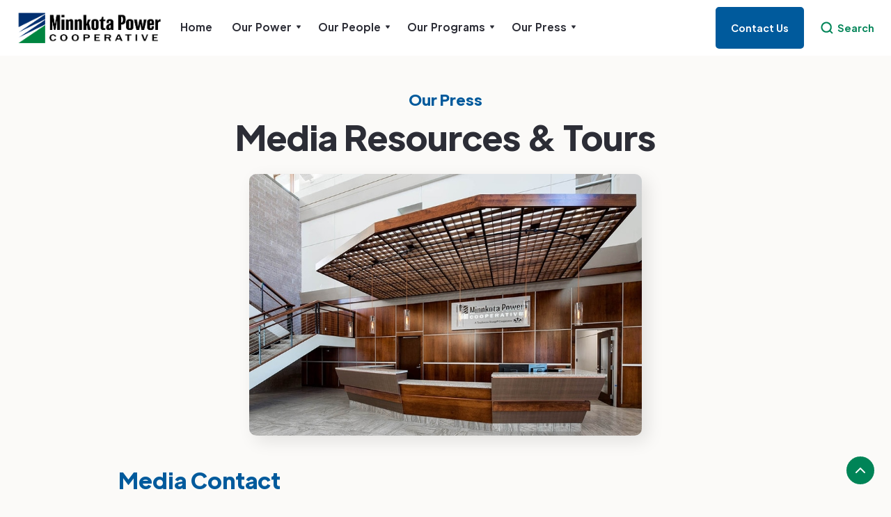

--- FILE ---
content_type: text/html; charset=utf-8
request_url: https://www.minnkota.com/minnkota-website/our-press/media-resources-tours
body_size: 5289
content:
<!DOCTYPE html><!-- Last Published: Wed Jan 14 2026 20:37:54 GMT+0000 (Coordinated Universal Time) --><html data-wf-domain="www.minnkota.com" data-wf-page="5f7ca2247a36289aaa438525" data-wf-site="5ef212e2cdca1e094063db4e"><head><meta charset="utf-8"/><title>Media Resources &amp; Tours</title><meta content="Information for general media inquiries, interview requests, tour information and Minnkota&#x27;s corporate identity policy." name="description"/><meta content="Media Resources &amp; Tours" property="og:title"/><meta content="Information for general media inquiries, interview requests, tour information and Minnkota&#x27;s corporate identity policy." property="og:description"/><meta content="Media Resources &amp; Tours" property="twitter:title"/><meta content="Information for general media inquiries, interview requests, tour information and Minnkota&#x27;s corporate identity policy." property="twitter:description"/><meta property="og:type" content="website"/><meta content="summary_large_image" name="twitter:card"/><meta content="width=device-width, initial-scale=1" name="viewport"/><link href="https://cdn.prod.website-files.com/5ef212e2cdca1e094063db4e/css/minnkota.shared.b612af260.css" rel="stylesheet" type="text/css" integrity="sha384-thKvJgrQfjaqqzgzfxYneqH7XXQxF020xRhbw2p1U15jCCWqBeg5Ti4PJjWsy+rm" crossorigin="anonymous"/><link href="https://fonts.googleapis.com" rel="preconnect"/><link href="https://fonts.gstatic.com" rel="preconnect" crossorigin="anonymous"/><script src="https://ajax.googleapis.com/ajax/libs/webfont/1.6.26/webfont.js" type="text/javascript"></script><script type="text/javascript">WebFont.load({  google: {    families: ["Reenie Beanie:regular"]  }});</script><script type="text/javascript">!function(o,c){var n=c.documentElement,t=" w-mod-";n.className+=t+"js",("ontouchstart"in o||o.DocumentTouch&&c instanceof DocumentTouch)&&(n.className+=t+"touch")}(window,document);</script><link href="https://cdn.prod.website-files.com/5ef212e2cdca1e094063db4e/5fb5504f998a8668ee270e84_Minnkota%20logo_favicon.png" rel="shortcut icon" type="image/x-icon"/><link href="https://cdn.prod.website-files.com/5ef212e2cdca1e094063db4e/5fb55056ae227975f2fa8334_Minnkota%20logo%20icon_webclip.png" rel="apple-touch-icon"/><script async="" src="https://www.googletagmanager.com/gtag/js?id=UA-65977112-10"></script><script type="text/javascript">window.dataLayer = window.dataLayer || [];function gtag(){dataLayer.push(arguments);}gtag('js', new Date());gtag('config', 'UA-65977112-10', {'anonymize_ip': false});</script><script async="" src="https://www.googletagmanager.com/gtag/js?id=G-LQR13T9LLE"></script><script type="text/javascript">window.dataLayer = window.dataLayer || [];function gtag(){dataLayer.push(arguments);}gtag('set', 'developer_id.dZGVlNj', true);gtag('js', new Date());gtag('config', 'G-LQR13T9LLE');</script><style>
body {
    -moz-osx-font-smoothing: grayscale;
    -webkit-font-smoothing: antialiased;
}
select { 
  -webkit-appearance: none;
}
</style></head><body class="body-18"><div id="Top" class="back-to-top-container"><div class="back-to-top-button-container"><a href="#Top" class="button-round button-round-small w-inline-block"><img src="https://cdn.prod.website-files.com/5ef212e2cdca1e094063db4e/5ef212e29202dd91f544d936_icon-chevron-up.svg" alt=""/></a></div></div><div class="nav-bar-container"><div data-collapse="medium" data-animation="default" data-duration="400" data-easing="ease" data-easing2="ease" role="banner" class="navbar w-nav"><div class="navbar-justify-between"><div class="div-block-2"><a href="/" class="brand w-nav-brand"><img src="https://cdn.prod.website-files.com/5ef212e2cdca1e094063db4e/67781b0bb75e796ed2815501_MPC%20Logo-Horizontal-Nav%20Bar.png" alt="Minnkota Power Logo Full Color" class="image-5"/></a><nav role="navigation" class="nav-menu nav-menu-left-aligned w-nav-menu"><div class="home-text-block"><a href="/" class="link-25">Home</a></div><div data-delay="200" data-hover="false" class="dropdown w-dropdown"><div class="nav-link w-dropdown-toggle"><div class="text-block-5">Our Power</div><img src="https://cdn.prod.website-files.com/5ef212e2cdca1e094063db4e/5ef212e29202dd7d0644d925_icon-dropdown-arrow.svg" alt="" class="dropdown-icon"/></div><nav class="dropdown-list-copy w-dropdown-list"><div class="w-layout-grid dropdown-grid"><div class="dropdown-grid-column"><a href="/minnkota-website/our-power/minnkota-about-us" class="dropdown-link w-dropdown-link">About Us</a><a href="/minnkota-website/our-power/generation-portfolio" class="dropdown-link w-dropdown-link">Generation<br/>Portfolio</a><a href="/minnkota-website/our-power/coal" class="dropdown-link w-dropdown-link">Coal</a><a href="/minnkota-website/our-power/wind" class="dropdown-link w-dropdown-link">Wind</a><a href="/minnkota-website/our-power/hydro" class="dropdown-link w-dropdown-link">Hydro</a><a href="/minnkota-website/our-power/power-delivery" class="dropdown-link w-dropdown-link">Power Delivery</a><a href="/minnkota-website/our-power/power-delivery-maint" class="dropdown-link w-dropdown-link">Power Delivery<br/>Maintenance</a></div><div class="dropdown-grid-column"><a href="/minnkota-website/our-power/square-butte" class="dropdown-link w-dropdown-link">Square Butte</a><a href="/minnkota-website/our-power/nmpa" class="dropdown-link w-dropdown-link">Northern Municipal<br/>Power Agency</a><a href="/minnkota-website/our-power/member-cooperatives" class="dropdown-link w-dropdown-link">Member<br/>Cooperatives</a><a href="/minnkota-website/our-power/the-cooperative-difference" class="dropdown-link w-dropdown-link">The Cooperative<br/>Difference</a><a href="https://www.projecttundrand.com/" target="_blank" class="dropdown-link w-dropdown-link">Project Tundra</a><a href="/minnkota-website/our-power/integrated-resource-plan" class="dropdown-link w-dropdown-link">Integrated<br/>Resource Plan</a></div></div><div></div></nav></div><div data-delay="200" data-hover="false" class="dropdown w-dropdown"><div class="nav-link w-dropdown-toggle"><div class="text-block-4">Our People</div><img src="https://cdn.prod.website-files.com/5ef212e2cdca1e094063db4e/5ef212e29202dd7d0644d925_icon-dropdown-arrow.svg" alt="" class="dropdown-icon"/></div><nav class="dropdown-list w-dropdown-list"><div class="w-layout-grid dropdown-grid"><div class="dropdown-grid-column"><a href="/minnkota-website/our-people/leadership" class="dropdown-link w-dropdown-link">Leadership</a><a href="https://recruiting2.ultipro.com/MIN1012MINN/JobBoard/5e8ec8dc-3487-4ee1-a162-bc6cfe3b0d11/?q=&amp;o=postedDateDesc&amp;w=&amp;wc=&amp;we=&amp;wpst=" target="_blank" class="dropdown-link w-dropdown-link">Current Openings</a><a href="/minnkota-website/our-people/career-center" class="dropdown-link w-dropdown-link">Career Center</a></div><div class="dropdown-grid-column"><a href="/minnkota-website/our-people/home-communities" class="dropdown-link w-dropdown-link">Home<br/>Communities</a><a href="/minnkota-website/our-people/community-involvement" class="dropdown-link w-dropdown-link">Community<br/>Involvement</a><a href="/minnkota-website/our-people/safety" class="dropdown-link w-dropdown-link">Safety</a></div></div></nav></div><div data-delay="200" data-hover="false" class="dropdown w-dropdown"><div class="nav-link w-dropdown-toggle"><div class="text-block-3">Our Programs</div><img src="https://cdn.prod.website-files.com/5ef212e2cdca1e094063db4e/5ef212e29202dd7d0644d925_icon-dropdown-arrow.svg" alt="" class="dropdown-icon"/></div><nav class="dropdown-list w-dropdown-list"><div class="w-layout-grid dropdown-grid"><div class="dropdown-grid-column"><a href="/our-programs/demand-response" class="dropdown-link w-dropdown-link">Demand Response</a><a href="/our-programs/rebates-energy-incentives" class="dropdown-link w-dropdown-link">Rebates &amp; Energy<br/>Incentives</a><a href="/our-programs/infinity-renewable-energy" class="dropdown-link w-dropdown-link">Infinity Renewable<br/>Energy</a><a href="/our-programs/watch-the-wires" class="dropdown-link w-dropdown-link">Watch the Wires</a><a href="/our-programs/wildfire-mitigation" class="dropdown-link w-dropdown-link">Wildfire Mitigation</a></div><div class="dropdown-grid-column"><a href="https://econdev.minnkota.com/" target="_blank" class="dropdown-link w-dropdown-link">Economic<br/>Development</a><a href="/our-programs/electric-vehicles" class="dropdown-link w-dropdown-link">Electric Vehicles</a><a href="/our-programs/large-load-interconnection-process" class="dropdown-link w-dropdown-link">Large Load<br/>Interconnection<br/>Process</a></div></div></nav></div><div data-delay="200" data-hover="false" class="dropdown w-dropdown"><div class="nav-link w-dropdown-toggle"><div class="text-block-2">Our Press</div><img src="https://cdn.prod.website-files.com/5ef212e2cdca1e094063db4e/5ef212e29202dd7d0644d925_icon-dropdown-arrow.svg" alt="" class="dropdown-icon"/></div><nav class="dropdown-list w-dropdown-list"><div><a href="https://news.minnkota.com/" target="_blank" class="dropdown-link w-dropdown-link">News</a><a href="/minnkota-website/our-press/minnkota-messenger" class="dropdown-link w-dropdown-link">Minnkota Messenger</a><a href="/minnkota-website/our-press/annual-reports" class="dropdown-link w-dropdown-link">Annual Reports</a><a href="https://cdn.prod.website-files.com/5ef212e2cdca1e094063db4e/67ed972fdd933c8f437c0817_MPC-Sustainability%20Report-2025-web.pdf" target="_blank" class="dropdown-link w-dropdown-link">Sustainability Report</a><a href="/minnkota-website/our-press/media-resources-tours" aria-current="page" class="dropdown-link w-dropdown-link w--current">Media Resources &amp; Tours</a><a href="/minnkota-website/our-press/data-center-faqs" class="dropdown-link w-dropdown-link">Data Center FAQs</a></div></nav></div></nav></div><div class="navbar-right-contents"><div class="navbar-functions"><a href="/minnkota-website/contact-us" target="_blank" class="button w-inline-block"><div class="text-block-6">Contact Us</div></a><a href="#" class="search-link w-inline-block"><img src="https://cdn.prod.website-files.com/5ef212e2cdca1e094063db4e/5efb779ed8017552718960e2_icon-search-green.png" alt="" class="search-link-icon"/><div class="text-block-7">Search</div></a></div><div class="menu-button w-nav-button"><img src="https://cdn.prod.website-files.com/5ef212e2cdca1e094063db4e/5ef212e29202ddcac744d91d_icon-menu.svg" alt="" class="menu-button-image"/><img src="https://cdn.prod.website-files.com/5ef212e2cdca1e094063db4e/5ef212e29202dd00e544d924_icon-x.svg" alt="" class="menu-button-close-image"/></div></div></div></div></div><div class="media-resources-section"><div class="container-15 w-container"><h5 class="heading-53">Our Press</h5><h3 class="heading-57">Media Resources &amp; Tours</h3><div class="div-block-28"><img src="https://cdn.prod.website-files.com/5ef212e2cdca1e094063db4e/5f7f421fad6fc54114e8121a_mpc%20new%20building%20lobby.jpg" sizes="(max-width: 479px) 100vw, (max-width: 767px) 90vw, (max-width: 991px) 447.183349609375px, 564px" srcset="https://cdn.prod.website-files.com/5ef212e2cdca1e094063db4e/5f7f421fad6fc54114e8121a_mpc%20new%20building%20lobby-p-500.jpeg 500w, https://cdn.prod.website-files.com/5ef212e2cdca1e094063db4e/5f7f421fad6fc54114e8121a_mpc%20new%20building%20lobby-p-800.jpeg 800w, https://cdn.prod.website-files.com/5ef212e2cdca1e094063db4e/5f7f421fad6fc54114e8121a_mpc%20new%20building%20lobby.jpg 1000w" alt="" class="media-resources-header"/></div><h1 class="heading-54">Media Contact</h1><div class="text-block-120">For general media inquiries, interview requests and tour information, please contact:<br/><br/>Ben Fladhammer – Communications Manager<br/><a href="mailto:bfladhammer@minnkota.com" class="link-89">bfladhammer@minnkota.com</a><br/>O: (701) 795-4282<br/></div><h1 class="heading-55">Corporate Identity Policy</h1><div class="text-block-84">Minnkota Power Cooperative&#x27;s media policy is designed to ensure its logos, photos and images are used and referenced appropriately. The following are standards we request you follow when using our name, images, graphics and other resources.<br/></div><ul role="list" class="list-4"><li class="list-item-9">We ask that reporters use our full name, Minnkota Power Cooperative, when making the first reference to our company.</li><li class="list-item-10">You must obtain approval from Minnkota&#x27;s communications department before you use our logo, photos or images – they can be sent digitally upon request. We reserve the right to request all unauthorized uses of these items to be removed or changed at your expense.</li><li>Contractors, vendors and other business partners must request permission before using our name. They shall not use Minnkota&#x27;s logo or name in any promotional materials, advertisement or other communications without prior written consent from Minnkota.</li></ul><h1 class="heading-56">Tours</h1><div class="text-block-85">Minnkota provides free tours by appointment of its headquarters building in Grand Forks, N.D., and the Milton R. Young Station located near the town of Center, N.D. Contact Ben Fladhammer as noted above to coordinate your visit.</div></div></div><div class="footer-1"><div class="footer-1-top"><div class="main-container"><div class="footer-1-top-row"><a href="/" class="footer-1-logo w-inline-block"><img src="https://cdn.prod.website-files.com/5ef212e2cdca1e094063db4e/67781bd2be953532d6661088_MPC%20Logo-Horizontal-Reverse-Footer.png" sizes="(max-width: 479px) 100vw, 239.94644165039062px" srcset="https://cdn.prod.website-files.com/5ef212e2cdca1e094063db4e/67781bd2be953532d6661088_MPC%20Logo-Horizontal-Reverse-Footer-p-500.png 500w, https://cdn.prod.website-files.com/5ef212e2cdca1e094063db4e/67781bd2be953532d6661088_MPC%20Logo-Horizontal-Reverse-Footer-p-800.png 800w, https://cdn.prod.website-files.com/5ef212e2cdca1e094063db4e/67781bd2be953532d6661088_MPC%20Logo-Horizontal-Reverse-Footer-p-1080.png 1080w, https://cdn.prod.website-files.com/5ef212e2cdca1e094063db4e/67781bd2be953532d6661088_MPC%20Logo-Horizontal-Reverse-Footer.png 1637w" alt="Minnkota Power Logo Full Color Reverse" class="image-13"/></a><a href="/minnkota-website/our-power/minnkota-about-us" class="about-us-button w-inline-block"><div>About Us</div></a></div></div></div><div class="main-container"><div class="w-layout-grid mpc-footer-grid"><div class="mpc-container-small-footer narrow w-clearfix"><h6 class="heading">Contact Information</h6><div class="text-block-8">5301 32nd Avenue South<br/>Grand Forks, ND 58201<br/></div><img src="https://cdn.prod.website-files.com/5ef212e2cdca1e094063db4e/5efb791d39498df327c7b9af_phone-2-small-white.png" alt="" class="navbar-icon-link-image"/><div class="text-block-9">(701) 795-4000<br/></div><img src="https://cdn.prod.website-files.com/5ef212e2cdca1e094063db4e/5efb797e5f1f67b4304bf984_envelope-small-white.png" alt="" class="navbar-icon-link-image"/><div class="text-block-47"><a href="mailto:minnkota@minnkota.com" class="link-68">Email Us</a><br/></div></div><div class="footer-hyperlinks-box narrow"><div class="w-layout-grid mpc-footer-1-menus-grid"><div class="w-layout-grid mpc-menu-grid-vertical"><a href="/minnkota-website/our-people/career-center" class="hover-link text-white">Career Center</a><a href="https://minnkota.sharepoint.com/sites/MemberSource" target="_blank" class="hover-link text-white">MemberSource</a><a href="https://www.minnkota.com/minnkota-website/member-resources" class="hover-link text-white">Member Resources</a></div><div class="w-layout-grid mpc-menu-grid-vertical-2"><a href="https://www.projecttundrand.com/" target="_blank" class="hover-link text-white">Project Tundra</a><a href="https://news.minnkota.com/" target="_blank" class="hover-link text-white">The Current</a></div></div></div><div class="mpc-footer-box no-padding"><div class="mpc-list-grid no-gaps"><a href="/minnkota-website/privacy-statement" class="list-grid-link w-inline-block"><div class="icon-horizontal"><img src="https://cdn.prod.website-files.com/5ef212e2cdca1e094063db4e/5efb74f6a31ff837ba93182b_privacy-statement-icon-green.png" alt="" class="image-21"/><div class="mpc-icon-horizontal-heading">Privacy Statement</div></div><img src="https://cdn.prod.website-files.com/5ef212e2cdca1e094063db4e/5ef212e29202ddea1644d921_icon-chevron-right.svg" alt="" class="list-grid-link-arrow"/></a><a href="/minnkota-website/house-move" class="list-grid-link no-border w-inline-block"><div class="icon-horizontal"><img src="https://cdn.prod.website-files.com/5ef212e2cdca1e094063db4e/622a7c7524b09b5ccb56da72_home%20icon%20green%20v2.png" alt="" class="image-28"/><div class="mpc-icon-horizontal-heading">House Move</div></div><img src="https://cdn.prod.website-files.com/5ef212e2cdca1e094063db4e/5ef212e29202ddea1644d921_icon-chevron-right.svg" alt="" class="list-grid-link-arrow"/></a><a href="/procurement" class="list-grid-link no-border w-inline-block"><div class="icon-horizontal"><img src="https://cdn.prod.website-files.com/5ef212e2cdca1e094063db4e/5efb7004faee818fdf5d058a_screen-pc-smart-phone-iphone-green.png" alt="" class="image-28"/><div class="mpc-icon-horizontal-heading">Procurement</div></div><img src="https://cdn.prod.website-files.com/5ef212e2cdca1e094063db4e/5ef212e29202ddea1644d921_icon-chevron-right.svg" alt="" class="list-grid-link-arrow"/></a></div></div></div><div class="mpc-footer-1-bottom-row"><div>© Copyright Minnkota Power Cooperative</div></div></div></div><div class="search-modal"><img src="https://cdn.prod.website-files.com/5ef212e2cdca1e094063db4e/5ef212e29202dd237644d94a_icon-x.svg" alt="" class="search-modal-cross"/><div class="container-large"><h4 class="search-heading">Search</h4><form action="/search" class="form-horizontal w-form"><input class="form-input w-input" maxlength="256" name="query" placeholder="Type Keywords" type="search" id="search" required=""/><input type="submit" class="button form-horizontal-button w-button" value="Search"/></form></div></div><script src="https://d3e54v103j8qbb.cloudfront.net/js/jquery-3.5.1.min.dc5e7f18c8.js?site=5ef212e2cdca1e094063db4e" type="text/javascript" integrity="sha256-9/aliU8dGd2tb6OSsuzixeV4y/faTqgFtohetphbbj0=" crossorigin="anonymous"></script><script src="https://cdn.prod.website-files.com/5ef212e2cdca1e094063db4e/js/minnkota.schunk.36b8fb49256177c8.js" type="text/javascript" integrity="sha384-4abIlA5/v7XaW1HMXKBgnUuhnjBYJ/Z9C1OSg4OhmVw9O3QeHJ/qJqFBERCDPv7G" crossorigin="anonymous"></script><script src="https://cdn.prod.website-files.com/5ef212e2cdca1e094063db4e/js/minnkota.schunk.f3c7a0ad530b342c.js" type="text/javascript" integrity="sha384-aGM0nswIl3O0LGGsETSNtNiO7AFAYyOFjuRDtEkXMmiwnTy4BEvIYIAavDmwQQrF" crossorigin="anonymous"></script><script src="https://cdn.prod.website-files.com/5ef212e2cdca1e094063db4e/js/minnkota.605b18d0.a68b4ac853708c79.js" type="text/javascript" integrity="sha384-X7LZUfsy1wVsIee5GZbwKlbEnsnH+jOzc60H9TE7LWZM+YzNX+alpMpANY2Eti+b" crossorigin="anonymous"></script></body></html>

--- FILE ---
content_type: text/css
request_url: https://cdn.prod.website-files.com/5ef212e2cdca1e094063db4e/css/minnkota.shared.b612af260.css
body_size: 87198
content:
html {
  -webkit-text-size-adjust: 100%;
  -ms-text-size-adjust: 100%;
  font-family: sans-serif;
}

body {
  margin: 0;
}

article, aside, details, figcaption, figure, footer, header, hgroup, main, menu, nav, section, summary {
  display: block;
}

audio, canvas, progress, video {
  vertical-align: baseline;
  display: inline-block;
}

audio:not([controls]) {
  height: 0;
  display: none;
}

[hidden], template {
  display: none;
}

a {
  background-color: #0000;
}

a:active, a:hover {
  outline: 0;
}

abbr[title] {
  border-bottom: 1px dotted;
}

b, strong {
  font-weight: bold;
}

dfn {
  font-style: italic;
}

h1 {
  margin: .67em 0;
  font-size: 2em;
}

mark {
  color: #000;
  background: #ff0;
}

small {
  font-size: 80%;
}

sub, sup {
  vertical-align: baseline;
  font-size: 75%;
  line-height: 0;
  position: relative;
}

sup {
  top: -.5em;
}

sub {
  bottom: -.25em;
}

img {
  border: 0;
}

svg:not(:root) {
  overflow: hidden;
}

hr {
  box-sizing: content-box;
  height: 0;
}

pre {
  overflow: auto;
}

code, kbd, pre, samp {
  font-family: monospace;
  font-size: 1em;
}

button, input, optgroup, select, textarea {
  color: inherit;
  font: inherit;
  margin: 0;
}

button {
  overflow: visible;
}

button, select {
  text-transform: none;
}

button, html input[type="button"], input[type="reset"] {
  -webkit-appearance: button;
  cursor: pointer;
}

button[disabled], html input[disabled] {
  cursor: default;
}

button::-moz-focus-inner, input::-moz-focus-inner {
  border: 0;
  padding: 0;
}

input {
  line-height: normal;
}

input[type="checkbox"], input[type="radio"] {
  box-sizing: border-box;
  padding: 0;
}

input[type="number"]::-webkit-inner-spin-button, input[type="number"]::-webkit-outer-spin-button {
  height: auto;
}

input[type="search"] {
  -webkit-appearance: none;
}

input[type="search"]::-webkit-search-cancel-button, input[type="search"]::-webkit-search-decoration {
  -webkit-appearance: none;
}

legend {
  border: 0;
  padding: 0;
}

textarea {
  overflow: auto;
}

optgroup {
  font-weight: bold;
}

table {
  border-collapse: collapse;
  border-spacing: 0;
}

td, th {
  padding: 0;
}

@font-face {
  font-family: webflow-icons;
  src: url("[data-uri]") format("truetype");
  font-weight: normal;
  font-style: normal;
}

[class^="w-icon-"], [class*=" w-icon-"] {
  speak: none;
  font-variant: normal;
  text-transform: none;
  -webkit-font-smoothing: antialiased;
  -moz-osx-font-smoothing: grayscale;
  font-style: normal;
  font-weight: normal;
  line-height: 1;
  font-family: webflow-icons !important;
}

.w-icon-slider-right:before {
  content: "";
}

.w-icon-slider-left:before {
  content: "";
}

.w-icon-nav-menu:before {
  content: "";
}

.w-icon-arrow-down:before, .w-icon-dropdown-toggle:before {
  content: "";
}

.w-icon-file-upload-remove:before {
  content: "";
}

.w-icon-file-upload-icon:before {
  content: "";
}

* {
  box-sizing: border-box;
}

html {
  height: 100%;
}

body {
  color: #333;
  background-color: #fff;
  min-height: 100%;
  margin: 0;
  font-family: Arial, sans-serif;
  font-size: 14px;
  line-height: 20px;
}

img {
  vertical-align: middle;
  max-width: 100%;
  display: inline-block;
}

html.w-mod-touch * {
  background-attachment: scroll !important;
}

.w-block {
  display: block;
}

.w-inline-block {
  max-width: 100%;
  display: inline-block;
}

.w-clearfix:before, .w-clearfix:after {
  content: " ";
  grid-area: 1 / 1 / 2 / 2;
  display: table;
}

.w-clearfix:after {
  clear: both;
}

.w-hidden {
  display: none;
}

.w-button {
  color: #fff;
  line-height: inherit;
  cursor: pointer;
  background-color: #3898ec;
  border: 0;
  border-radius: 0;
  padding: 9px 15px;
  text-decoration: none;
  display: inline-block;
}

input.w-button {
  -webkit-appearance: button;
}

html[data-w-dynpage] [data-w-cloak] {
  color: #0000 !important;
}

.w-code-block {
  margin: unset;
}

pre.w-code-block code {
  all: inherit;
}

.w-optimization {
  display: contents;
}

.w-webflow-badge, .w-webflow-badge > img {
  box-sizing: unset;
  width: unset;
  height: unset;
  max-height: unset;
  max-width: unset;
  min-height: unset;
  min-width: unset;
  margin: unset;
  padding: unset;
  float: unset;
  clear: unset;
  border: unset;
  border-radius: unset;
  background: unset;
  background-image: unset;
  background-position: unset;
  background-size: unset;
  background-repeat: unset;
  background-origin: unset;
  background-clip: unset;
  background-attachment: unset;
  background-color: unset;
  box-shadow: unset;
  transform: unset;
  direction: unset;
  font-family: unset;
  font-weight: unset;
  color: unset;
  font-size: unset;
  line-height: unset;
  font-style: unset;
  font-variant: unset;
  text-align: unset;
  letter-spacing: unset;
  -webkit-text-decoration: unset;
  text-decoration: unset;
  text-indent: unset;
  text-transform: unset;
  list-style-type: unset;
  text-shadow: unset;
  vertical-align: unset;
  cursor: unset;
  white-space: unset;
  word-break: unset;
  word-spacing: unset;
  word-wrap: unset;
  transition: unset;
}

.w-webflow-badge {
  white-space: nowrap;
  cursor: pointer;
  box-shadow: 0 0 0 1px #0000001a, 0 1px 3px #0000001a;
  visibility: visible !important;
  opacity: 1 !important;
  z-index: 2147483647 !important;
  color: #aaadb0 !important;
  overflow: unset !important;
  background-color: #fff !important;
  border-radius: 3px !important;
  width: auto !important;
  height: auto !important;
  margin: 0 !important;
  padding: 6px !important;
  font-size: 12px !important;
  line-height: 14px !important;
  text-decoration: none !important;
  display: inline-block !important;
  position: fixed !important;
  inset: auto 12px 12px auto !important;
  transform: none !important;
}

.w-webflow-badge > img {
  position: unset;
  visibility: unset !important;
  opacity: 1 !important;
  vertical-align: middle !important;
  display: inline-block !important;
}

h1, h2, h3, h4, h5, h6 {
  margin-bottom: 10px;
  font-weight: bold;
}

h1 {
  margin-top: 20px;
  font-size: 38px;
  line-height: 44px;
}

h2 {
  margin-top: 20px;
  font-size: 32px;
  line-height: 36px;
}

h3 {
  margin-top: 20px;
  font-size: 24px;
  line-height: 30px;
}

h4 {
  margin-top: 10px;
  font-size: 18px;
  line-height: 24px;
}

h5 {
  margin-top: 10px;
  font-size: 14px;
  line-height: 20px;
}

h6 {
  margin-top: 10px;
  font-size: 12px;
  line-height: 18px;
}

p {
  margin-top: 0;
  margin-bottom: 10px;
}

blockquote {
  border-left: 5px solid #e2e2e2;
  margin: 0 0 10px;
  padding: 10px 20px;
  font-size: 18px;
  line-height: 22px;
}

figure {
  margin: 0 0 10px;
}

figcaption {
  text-align: center;
  margin-top: 5px;
}

ul, ol {
  margin-top: 0;
  margin-bottom: 10px;
  padding-left: 40px;
}

.w-list-unstyled {
  padding-left: 0;
  list-style: none;
}

.w-embed:before, .w-embed:after {
  content: " ";
  grid-area: 1 / 1 / 2 / 2;
  display: table;
}

.w-embed:after {
  clear: both;
}

.w-video {
  width: 100%;
  padding: 0;
  position: relative;
}

.w-video iframe, .w-video object, .w-video embed {
  border: none;
  width: 100%;
  height: 100%;
  position: absolute;
  top: 0;
  left: 0;
}

fieldset {
  border: 0;
  margin: 0;
  padding: 0;
}

button, [type="button"], [type="reset"] {
  cursor: pointer;
  -webkit-appearance: button;
  border: 0;
}

.w-form {
  margin: 0 0 15px;
}

.w-form-done {
  text-align: center;
  background-color: #ddd;
  padding: 20px;
  display: none;
}

.w-form-fail {
  background-color: #ffdede;
  margin-top: 10px;
  padding: 10px;
  display: none;
}

label {
  margin-bottom: 5px;
  font-weight: bold;
  display: block;
}

.w-input, .w-select {
  color: #333;
  vertical-align: middle;
  background-color: #fff;
  border: 1px solid #ccc;
  width: 100%;
  height: 38px;
  margin-bottom: 10px;
  padding: 8px 12px;
  font-size: 14px;
  line-height: 1.42857;
  display: block;
}

.w-input::placeholder, .w-select::placeholder {
  color: #999;
}

.w-input:focus, .w-select:focus {
  border-color: #3898ec;
  outline: 0;
}

.w-input[disabled], .w-select[disabled], .w-input[readonly], .w-select[readonly], fieldset[disabled] .w-input, fieldset[disabled] .w-select {
  cursor: not-allowed;
}

.w-input[disabled]:not(.w-input-disabled), .w-select[disabled]:not(.w-input-disabled), .w-input[readonly], .w-select[readonly], fieldset[disabled]:not(.w-input-disabled) .w-input, fieldset[disabled]:not(.w-input-disabled) .w-select {
  background-color: #eee;
}

textarea.w-input, textarea.w-select {
  height: auto;
}

.w-select {
  background-color: #f3f3f3;
}

.w-select[multiple] {
  height: auto;
}

.w-form-label {
  cursor: pointer;
  margin-bottom: 0;
  font-weight: normal;
  display: inline-block;
}

.w-radio {
  margin-bottom: 5px;
  padding-left: 20px;
  display: block;
}

.w-radio:before, .w-radio:after {
  content: " ";
  grid-area: 1 / 1 / 2 / 2;
  display: table;
}

.w-radio:after {
  clear: both;
}

.w-radio-input {
  float: left;
  margin: 3px 0 0 -20px;
  line-height: normal;
}

.w-file-upload {
  margin-bottom: 10px;
  display: block;
}

.w-file-upload-input {
  opacity: 0;
  z-index: -100;
  width: .1px;
  height: .1px;
  position: absolute;
  overflow: hidden;
}

.w-file-upload-default, .w-file-upload-uploading, .w-file-upload-success {
  color: #333;
  display: inline-block;
}

.w-file-upload-error {
  margin-top: 10px;
  display: block;
}

.w-file-upload-default.w-hidden, .w-file-upload-uploading.w-hidden, .w-file-upload-error.w-hidden, .w-file-upload-success.w-hidden {
  display: none;
}

.w-file-upload-uploading-btn {
  cursor: pointer;
  background-color: #fafafa;
  border: 1px solid #ccc;
  margin: 0;
  padding: 8px 12px;
  font-size: 14px;
  font-weight: normal;
  display: flex;
}

.w-file-upload-file {
  background-color: #fafafa;
  border: 1px solid #ccc;
  flex-grow: 1;
  justify-content: space-between;
  margin: 0;
  padding: 8px 9px 8px 11px;
  display: flex;
}

.w-file-upload-file-name {
  font-size: 14px;
  font-weight: normal;
  display: block;
}

.w-file-remove-link {
  cursor: pointer;
  width: auto;
  height: auto;
  margin-top: 3px;
  margin-left: 10px;
  padding: 3px;
  display: block;
}

.w-icon-file-upload-remove {
  margin: auto;
  font-size: 10px;
}

.w-file-upload-error-msg {
  color: #ea384c;
  padding: 2px 0;
  display: inline-block;
}

.w-file-upload-info {
  padding: 0 12px;
  line-height: 38px;
  display: inline-block;
}

.w-file-upload-label {
  cursor: pointer;
  background-color: #fafafa;
  border: 1px solid #ccc;
  margin: 0;
  padding: 8px 12px;
  font-size: 14px;
  font-weight: normal;
  display: inline-block;
}

.w-icon-file-upload-icon, .w-icon-file-upload-uploading {
  width: 20px;
  margin-right: 8px;
  display: inline-block;
}

.w-icon-file-upload-uploading {
  height: 20px;
}

.w-container {
  max-width: 940px;
  margin-left: auto;
  margin-right: auto;
}

.w-container:before, .w-container:after {
  content: " ";
  grid-area: 1 / 1 / 2 / 2;
  display: table;
}

.w-container:after {
  clear: both;
}

.w-container .w-row {
  margin-left: -10px;
  margin-right: -10px;
}

.w-row:before, .w-row:after {
  content: " ";
  grid-area: 1 / 1 / 2 / 2;
  display: table;
}

.w-row:after {
  clear: both;
}

.w-row .w-row {
  margin-left: 0;
  margin-right: 0;
}

.w-col {
  float: left;
  width: 100%;
  min-height: 1px;
  padding-left: 10px;
  padding-right: 10px;
  position: relative;
}

.w-col .w-col {
  padding-left: 0;
  padding-right: 0;
}

.w-col-1 {
  width: 8.33333%;
}

.w-col-2 {
  width: 16.6667%;
}

.w-col-3 {
  width: 25%;
}

.w-col-4 {
  width: 33.3333%;
}

.w-col-5 {
  width: 41.6667%;
}

.w-col-6 {
  width: 50%;
}

.w-col-7 {
  width: 58.3333%;
}

.w-col-8 {
  width: 66.6667%;
}

.w-col-9 {
  width: 75%;
}

.w-col-10 {
  width: 83.3333%;
}

.w-col-11 {
  width: 91.6667%;
}

.w-col-12 {
  width: 100%;
}

.w-hidden-main {
  display: none !important;
}

@media screen and (max-width: 991px) {
  .w-container {
    max-width: 728px;
  }

  .w-hidden-main {
    display: inherit !important;
  }

  .w-hidden-medium {
    display: none !important;
  }

  .w-col-medium-1 {
    width: 8.33333%;
  }

  .w-col-medium-2 {
    width: 16.6667%;
  }

  .w-col-medium-3 {
    width: 25%;
  }

  .w-col-medium-4 {
    width: 33.3333%;
  }

  .w-col-medium-5 {
    width: 41.6667%;
  }

  .w-col-medium-6 {
    width: 50%;
  }

  .w-col-medium-7 {
    width: 58.3333%;
  }

  .w-col-medium-8 {
    width: 66.6667%;
  }

  .w-col-medium-9 {
    width: 75%;
  }

  .w-col-medium-10 {
    width: 83.3333%;
  }

  .w-col-medium-11 {
    width: 91.6667%;
  }

  .w-col-medium-12 {
    width: 100%;
  }

  .w-col-stack {
    width: 100%;
    left: auto;
    right: auto;
  }
}

@media screen and (max-width: 767px) {
  .w-hidden-main, .w-hidden-medium {
    display: inherit !important;
  }

  .w-hidden-small {
    display: none !important;
  }

  .w-row, .w-container .w-row {
    margin-left: 0;
    margin-right: 0;
  }

  .w-col {
    width: 100%;
    left: auto;
    right: auto;
  }

  .w-col-small-1 {
    width: 8.33333%;
  }

  .w-col-small-2 {
    width: 16.6667%;
  }

  .w-col-small-3 {
    width: 25%;
  }

  .w-col-small-4 {
    width: 33.3333%;
  }

  .w-col-small-5 {
    width: 41.6667%;
  }

  .w-col-small-6 {
    width: 50%;
  }

  .w-col-small-7 {
    width: 58.3333%;
  }

  .w-col-small-8 {
    width: 66.6667%;
  }

  .w-col-small-9 {
    width: 75%;
  }

  .w-col-small-10 {
    width: 83.3333%;
  }

  .w-col-small-11 {
    width: 91.6667%;
  }

  .w-col-small-12 {
    width: 100%;
  }
}

@media screen and (max-width: 479px) {
  .w-container {
    max-width: none;
  }

  .w-hidden-main, .w-hidden-medium, .w-hidden-small {
    display: inherit !important;
  }

  .w-hidden-tiny {
    display: none !important;
  }

  .w-col {
    width: 100%;
  }

  .w-col-tiny-1 {
    width: 8.33333%;
  }

  .w-col-tiny-2 {
    width: 16.6667%;
  }

  .w-col-tiny-3 {
    width: 25%;
  }

  .w-col-tiny-4 {
    width: 33.3333%;
  }

  .w-col-tiny-5 {
    width: 41.6667%;
  }

  .w-col-tiny-6 {
    width: 50%;
  }

  .w-col-tiny-7 {
    width: 58.3333%;
  }

  .w-col-tiny-8 {
    width: 66.6667%;
  }

  .w-col-tiny-9 {
    width: 75%;
  }

  .w-col-tiny-10 {
    width: 83.3333%;
  }

  .w-col-tiny-11 {
    width: 91.6667%;
  }

  .w-col-tiny-12 {
    width: 100%;
  }
}

.w-widget {
  position: relative;
}

.w-widget-map {
  width: 100%;
  height: 400px;
}

.w-widget-map label {
  width: auto;
  display: inline;
}

.w-widget-map img {
  max-width: inherit;
}

.w-widget-map .gm-style-iw {
  text-align: center;
}

.w-widget-map .gm-style-iw > button {
  display: none !important;
}

.w-widget-twitter {
  overflow: hidden;
}

.w-widget-twitter-count-shim {
  vertical-align: top;
  text-align: center;
  background: #fff;
  border: 1px solid #758696;
  border-radius: 3px;
  width: 28px;
  height: 20px;
  display: inline-block;
  position: relative;
}

.w-widget-twitter-count-shim * {
  pointer-events: none;
  -webkit-user-select: none;
  user-select: none;
}

.w-widget-twitter-count-shim .w-widget-twitter-count-inner {
  text-align: center;
  color: #999;
  font-family: serif;
  font-size: 15px;
  line-height: 12px;
  position: relative;
}

.w-widget-twitter-count-shim .w-widget-twitter-count-clear {
  display: block;
  position: relative;
}

.w-widget-twitter-count-shim.w--large {
  width: 36px;
  height: 28px;
}

.w-widget-twitter-count-shim.w--large .w-widget-twitter-count-inner {
  font-size: 18px;
  line-height: 18px;
}

.w-widget-twitter-count-shim:not(.w--vertical) {
  margin-left: 5px;
  margin-right: 8px;
}

.w-widget-twitter-count-shim:not(.w--vertical).w--large {
  margin-left: 6px;
}

.w-widget-twitter-count-shim:not(.w--vertical):before, .w-widget-twitter-count-shim:not(.w--vertical):after {
  content: " ";
  pointer-events: none;
  border: solid #0000;
  width: 0;
  height: 0;
  position: absolute;
  top: 50%;
  left: 0;
}

.w-widget-twitter-count-shim:not(.w--vertical):before {
  border-width: 4px;
  border-color: #75869600 #5d6c7b #75869600 #75869600;
  margin-top: -4px;
  margin-left: -9px;
}

.w-widget-twitter-count-shim:not(.w--vertical).w--large:before {
  border-width: 5px;
  margin-top: -5px;
  margin-left: -10px;
}

.w-widget-twitter-count-shim:not(.w--vertical):after {
  border-width: 4px;
  border-color: #fff0 #fff #fff0 #fff0;
  margin-top: -4px;
  margin-left: -8px;
}

.w-widget-twitter-count-shim:not(.w--vertical).w--large:after {
  border-width: 5px;
  margin-top: -5px;
  margin-left: -9px;
}

.w-widget-twitter-count-shim.w--vertical {
  width: 61px;
  height: 33px;
  margin-bottom: 8px;
}

.w-widget-twitter-count-shim.w--vertical:before, .w-widget-twitter-count-shim.w--vertical:after {
  content: " ";
  pointer-events: none;
  border: solid #0000;
  width: 0;
  height: 0;
  position: absolute;
  top: 100%;
  left: 50%;
}

.w-widget-twitter-count-shim.w--vertical:before {
  border-width: 5px;
  border-color: #5d6c7b #75869600 #75869600;
  margin-left: -5px;
}

.w-widget-twitter-count-shim.w--vertical:after {
  border-width: 4px;
  border-color: #fff #fff0 #fff0;
  margin-left: -4px;
}

.w-widget-twitter-count-shim.w--vertical .w-widget-twitter-count-inner {
  font-size: 18px;
  line-height: 22px;
}

.w-widget-twitter-count-shim.w--vertical.w--large {
  width: 76px;
}

.w-background-video {
  color: #fff;
  height: 500px;
  position: relative;
  overflow: hidden;
}

.w-background-video > video {
  object-fit: cover;
  z-index: -100;
  background-position: 50%;
  background-size: cover;
  width: 100%;
  height: 100%;
  margin: auto;
  position: absolute;
  inset: -100%;
}

.w-background-video > video::-webkit-media-controls-start-playback-button {
  -webkit-appearance: none;
  display: none !important;
}

.w-background-video--control {
  background-color: #0000;
  padding: 0;
  position: absolute;
  bottom: 1em;
  right: 1em;
}

.w-background-video--control > [hidden] {
  display: none !important;
}

.w-slider {
  text-align: center;
  clear: both;
  -webkit-tap-highlight-color: #0000;
  tap-highlight-color: #0000;
  background: #ddd;
  height: 300px;
  position: relative;
}

.w-slider-mask {
  z-index: 1;
  white-space: nowrap;
  height: 100%;
  display: block;
  position: relative;
  left: 0;
  right: 0;
  overflow: hidden;
}

.w-slide {
  vertical-align: top;
  white-space: normal;
  text-align: left;
  width: 100%;
  height: 100%;
  display: inline-block;
  position: relative;
}

.w-slider-nav {
  z-index: 2;
  text-align: center;
  -webkit-tap-highlight-color: #0000;
  tap-highlight-color: #0000;
  height: 40px;
  margin: auto;
  padding-top: 10px;
  position: absolute;
  inset: auto 0 0;
}

.w-slider-nav.w-round > div {
  border-radius: 100%;
}

.w-slider-nav.w-num > div {
  font-size: inherit;
  line-height: inherit;
  width: auto;
  height: auto;
  padding: .2em .5em;
}

.w-slider-nav.w-shadow > div {
  box-shadow: 0 0 3px #3336;
}

.w-slider-nav-invert {
  color: #fff;
}

.w-slider-nav-invert > div {
  background-color: #2226;
}

.w-slider-nav-invert > div.w-active {
  background-color: #222;
}

.w-slider-dot {
  cursor: pointer;
  background-color: #fff6;
  width: 1em;
  height: 1em;
  margin: 0 3px .5em;
  transition: background-color .1s, color .1s;
  display: inline-block;
  position: relative;
}

.w-slider-dot.w-active {
  background-color: #fff;
}

.w-slider-dot:focus {
  outline: none;
  box-shadow: 0 0 0 2px #fff;
}

.w-slider-dot:focus.w-active {
  box-shadow: none;
}

.w-slider-arrow-left, .w-slider-arrow-right {
  cursor: pointer;
  color: #fff;
  -webkit-tap-highlight-color: #0000;
  tap-highlight-color: #0000;
  -webkit-user-select: none;
  user-select: none;
  width: 80px;
  margin: auto;
  font-size: 40px;
  position: absolute;
  inset: 0;
  overflow: hidden;
}

.w-slider-arrow-left [class^="w-icon-"], .w-slider-arrow-right [class^="w-icon-"], .w-slider-arrow-left [class*=" w-icon-"], .w-slider-arrow-right [class*=" w-icon-"] {
  position: absolute;
}

.w-slider-arrow-left:focus, .w-slider-arrow-right:focus {
  outline: 0;
}

.w-slider-arrow-left {
  z-index: 3;
  right: auto;
}

.w-slider-arrow-right {
  z-index: 4;
  left: auto;
}

.w-icon-slider-left, .w-icon-slider-right {
  width: 1em;
  height: 1em;
  margin: auto;
  inset: 0;
}

.w-slider-aria-label {
  clip: rect(0 0 0 0);
  border: 0;
  width: 1px;
  height: 1px;
  margin: -1px;
  padding: 0;
  position: absolute;
  overflow: hidden;
}

.w-slider-force-show {
  display: block !important;
}

.w-dropdown {
  text-align: left;
  z-index: 900;
  margin-left: auto;
  margin-right: auto;
  display: inline-block;
  position: relative;
}

.w-dropdown-btn, .w-dropdown-toggle, .w-dropdown-link {
  vertical-align: top;
  color: #222;
  text-align: left;
  white-space: nowrap;
  margin-left: auto;
  margin-right: auto;
  padding: 20px;
  text-decoration: none;
  position: relative;
}

.w-dropdown-toggle {
  -webkit-user-select: none;
  user-select: none;
  cursor: pointer;
  padding-right: 40px;
  display: inline-block;
}

.w-dropdown-toggle:focus {
  outline: 0;
}

.w-icon-dropdown-toggle {
  width: 1em;
  height: 1em;
  margin: auto 20px auto auto;
  position: absolute;
  top: 0;
  bottom: 0;
  right: 0;
}

.w-dropdown-list {
  background: #ddd;
  min-width: 100%;
  display: none;
  position: absolute;
}

.w-dropdown-list.w--open {
  display: block;
}

.w-dropdown-link {
  color: #222;
  padding: 10px 20px;
  display: block;
}

.w-dropdown-link.w--current {
  color: #0082f3;
}

.w-dropdown-link:focus {
  outline: 0;
}

@media screen and (max-width: 767px) {
  .w-nav-brand {
    padding-left: 10px;
  }
}

.w-lightbox-backdrop {
  cursor: auto;
  letter-spacing: normal;
  text-indent: 0;
  text-shadow: none;
  text-transform: none;
  visibility: visible;
  white-space: normal;
  word-break: normal;
  word-spacing: normal;
  word-wrap: normal;
  color: #fff;
  text-align: center;
  z-index: 2000;
  opacity: 0;
  -webkit-user-select: none;
  -moz-user-select: none;
  -webkit-tap-highlight-color: transparent;
  background: #000000e6;
  outline: 0;
  font-family: Helvetica Neue, Helvetica, Ubuntu, Segoe UI, Verdana, sans-serif;
  font-size: 17px;
  font-style: normal;
  font-weight: 300;
  line-height: 1.2;
  list-style: disc;
  position: fixed;
  inset: 0;
  -webkit-transform: translate(0);
}

.w-lightbox-backdrop, .w-lightbox-container {
  -webkit-overflow-scrolling: touch;
  height: 100%;
  overflow: auto;
}

.w-lightbox-content {
  height: 100vh;
  position: relative;
  overflow: hidden;
}

.w-lightbox-view {
  opacity: 0;
  width: 100vw;
  height: 100vh;
  position: absolute;
}

.w-lightbox-view:before {
  content: "";
  height: 100vh;
}

.w-lightbox-group, .w-lightbox-group .w-lightbox-view, .w-lightbox-group .w-lightbox-view:before {
  height: 86vh;
}

.w-lightbox-frame, .w-lightbox-view:before {
  vertical-align: middle;
  display: inline-block;
}

.w-lightbox-figure {
  margin: 0;
  position: relative;
}

.w-lightbox-group .w-lightbox-figure {
  cursor: pointer;
}

.w-lightbox-img {
  width: auto;
  max-width: none;
  height: auto;
}

.w-lightbox-image {
  float: none;
  max-width: 100vw;
  max-height: 100vh;
  display: block;
}

.w-lightbox-group .w-lightbox-image {
  max-height: 86vh;
}

.w-lightbox-caption {
  text-align: left;
  text-overflow: ellipsis;
  white-space: nowrap;
  background: #0006;
  padding: .5em 1em;
  position: absolute;
  bottom: 0;
  left: 0;
  right: 0;
  overflow: hidden;
}

.w-lightbox-embed {
  width: 100%;
  height: 100%;
  position: absolute;
  inset: 0;
}

.w-lightbox-control {
  cursor: pointer;
  background-position: center;
  background-repeat: no-repeat;
  background-size: 24px;
  width: 4em;
  transition: all .3s;
  position: absolute;
  top: 0;
}

.w-lightbox-left {
  background-image: url("[data-uri]");
  display: none;
  bottom: 0;
  left: 0;
}

.w-lightbox-right {
  background-image: url("[data-uri]");
  display: none;
  bottom: 0;
  right: 0;
}

.w-lightbox-close {
  background-image: url("[data-uri]");
  background-size: 18px;
  height: 2.6em;
  right: 0;
}

.w-lightbox-strip {
  white-space: nowrap;
  padding: 0 1vh;
  line-height: 0;
  position: absolute;
  bottom: 0;
  left: 0;
  right: 0;
  overflow: auto hidden;
}

.w-lightbox-item {
  box-sizing: content-box;
  cursor: pointer;
  width: 10vh;
  padding: 2vh 1vh;
  display: inline-block;
  -webkit-transform: translate3d(0, 0, 0);
}

.w-lightbox-active {
  opacity: .3;
}

.w-lightbox-thumbnail {
  background: #222;
  height: 10vh;
  position: relative;
  overflow: hidden;
}

.w-lightbox-thumbnail-image {
  position: absolute;
  top: 0;
  left: 0;
}

.w-lightbox-thumbnail .w-lightbox-tall {
  width: 100%;
  top: 50%;
  transform: translate(0, -50%);
}

.w-lightbox-thumbnail .w-lightbox-wide {
  height: 100%;
  left: 50%;
  transform: translate(-50%);
}

.w-lightbox-spinner {
  box-sizing: border-box;
  border: 5px solid #0006;
  border-radius: 50%;
  width: 40px;
  height: 40px;
  margin-top: -20px;
  margin-left: -20px;
  animation: .8s linear infinite spin;
  position: absolute;
  top: 50%;
  left: 50%;
}

.w-lightbox-spinner:after {
  content: "";
  border: 3px solid #0000;
  border-bottom-color: #fff;
  border-radius: 50%;
  position: absolute;
  inset: -4px;
}

.w-lightbox-hide {
  display: none;
}

.w-lightbox-noscroll {
  overflow: hidden;
}

@media (min-width: 768px) {
  .w-lightbox-content {
    height: 96vh;
    margin-top: 2vh;
  }

  .w-lightbox-view, .w-lightbox-view:before {
    height: 96vh;
  }

  .w-lightbox-group, .w-lightbox-group .w-lightbox-view, .w-lightbox-group .w-lightbox-view:before {
    height: 84vh;
  }

  .w-lightbox-image {
    max-width: 96vw;
    max-height: 96vh;
  }

  .w-lightbox-group .w-lightbox-image {
    max-width: 82.3vw;
    max-height: 84vh;
  }

  .w-lightbox-left, .w-lightbox-right {
    opacity: .5;
    display: block;
  }

  .w-lightbox-close {
    opacity: .8;
  }

  .w-lightbox-control:hover {
    opacity: 1;
  }
}

.w-lightbox-inactive, .w-lightbox-inactive:hover {
  opacity: 0;
}

.w-richtext:before, .w-richtext:after {
  content: " ";
  grid-area: 1 / 1 / 2 / 2;
  display: table;
}

.w-richtext:after {
  clear: both;
}

.w-richtext[contenteditable="true"]:before, .w-richtext[contenteditable="true"]:after {
  white-space: initial;
}

.w-richtext ol, .w-richtext ul {
  overflow: hidden;
}

.w-richtext .w-richtext-figure-selected.w-richtext-figure-type-video div:after, .w-richtext .w-richtext-figure-selected[data-rt-type="video"] div:after, .w-richtext .w-richtext-figure-selected.w-richtext-figure-type-image div, .w-richtext .w-richtext-figure-selected[data-rt-type="image"] div {
  outline: 2px solid #2895f7;
}

.w-richtext figure.w-richtext-figure-type-video > div:after, .w-richtext figure[data-rt-type="video"] > div:after {
  content: "";
  display: none;
  position: absolute;
  inset: 0;
}

.w-richtext figure {
  max-width: 60%;
  position: relative;
}

.w-richtext figure > div:before {
  cursor: default !important;
}

.w-richtext figure img {
  width: 100%;
}

.w-richtext figure figcaption.w-richtext-figcaption-placeholder {
  opacity: .6;
}

.w-richtext figure div {
  color: #0000;
  font-size: 0;
}

.w-richtext figure.w-richtext-figure-type-image, .w-richtext figure[data-rt-type="image"] {
  display: table;
}

.w-richtext figure.w-richtext-figure-type-image > div, .w-richtext figure[data-rt-type="image"] > div {
  display: inline-block;
}

.w-richtext figure.w-richtext-figure-type-image > figcaption, .w-richtext figure[data-rt-type="image"] > figcaption {
  caption-side: bottom;
  display: table-caption;
}

.w-richtext figure.w-richtext-figure-type-video, .w-richtext figure[data-rt-type="video"] {
  width: 60%;
  height: 0;
}

.w-richtext figure.w-richtext-figure-type-video iframe, .w-richtext figure[data-rt-type="video"] iframe {
  width: 100%;
  height: 100%;
  position: absolute;
  top: 0;
  left: 0;
}

.w-richtext figure.w-richtext-figure-type-video > div, .w-richtext figure[data-rt-type="video"] > div {
  width: 100%;
}

.w-richtext figure.w-richtext-align-center {
  clear: both;
  margin-left: auto;
  margin-right: auto;
}

.w-richtext figure.w-richtext-align-center.w-richtext-figure-type-image > div, .w-richtext figure.w-richtext-align-center[data-rt-type="image"] > div {
  max-width: 100%;
}

.w-richtext figure.w-richtext-align-normal {
  clear: both;
}

.w-richtext figure.w-richtext-align-fullwidth {
  text-align: center;
  clear: both;
  width: 100%;
  max-width: 100%;
  margin-left: auto;
  margin-right: auto;
  display: block;
}

.w-richtext figure.w-richtext-align-fullwidth > div {
  padding-bottom: inherit;
  display: inline-block;
}

.w-richtext figure.w-richtext-align-fullwidth > figcaption {
  display: block;
}

.w-richtext figure.w-richtext-align-floatleft {
  float: left;
  clear: none;
  margin-right: 15px;
}

.w-richtext figure.w-richtext-align-floatright {
  float: right;
  clear: none;
  margin-left: 15px;
}

.w-nav {
  z-index: 1000;
  background: #ddd;
  position: relative;
}

.w-nav:before, .w-nav:after {
  content: " ";
  grid-area: 1 / 1 / 2 / 2;
  display: table;
}

.w-nav:after {
  clear: both;
}

.w-nav-brand {
  float: left;
  color: #333;
  text-decoration: none;
  position: relative;
}

.w-nav-link {
  vertical-align: top;
  color: #222;
  text-align: left;
  margin-left: auto;
  margin-right: auto;
  padding: 20px;
  text-decoration: none;
  display: inline-block;
  position: relative;
}

.w-nav-link.w--current {
  color: #0082f3;
}

.w-nav-menu {
  float: right;
  position: relative;
}

[data-nav-menu-open] {
  text-align: center;
  background: #c8c8c8;
  min-width: 200px;
  position: absolute;
  top: 100%;
  left: 0;
  right: 0;
  overflow: visible;
  display: block !important;
}

.w--nav-link-open {
  display: block;
  position: relative;
}

.w-nav-overlay {
  width: 100%;
  display: none;
  position: absolute;
  top: 100%;
  left: 0;
  right: 0;
  overflow: hidden;
}

.w-nav-overlay [data-nav-menu-open] {
  top: 0;
}

.w-nav[data-animation="over-left"] .w-nav-overlay {
  width: auto;
}

.w-nav[data-animation="over-left"] .w-nav-overlay, .w-nav[data-animation="over-left"] [data-nav-menu-open] {
  z-index: 1;
  top: 0;
  right: auto;
}

.w-nav[data-animation="over-right"] .w-nav-overlay {
  width: auto;
}

.w-nav[data-animation="over-right"] .w-nav-overlay, .w-nav[data-animation="over-right"] [data-nav-menu-open] {
  z-index: 1;
  top: 0;
  left: auto;
}

.w-nav-button {
  float: right;
  cursor: pointer;
  -webkit-tap-highlight-color: #0000;
  tap-highlight-color: #0000;
  -webkit-user-select: none;
  user-select: none;
  padding: 18px;
  font-size: 24px;
  display: none;
  position: relative;
}

.w-nav-button:focus {
  outline: 0;
}

.w-nav-button.w--open {
  color: #fff;
  background-color: #c8c8c8;
}

.w-nav[data-collapse="all"] .w-nav-menu {
  display: none;
}

.w-nav[data-collapse="all"] .w-nav-button, .w--nav-dropdown-open, .w--nav-dropdown-toggle-open {
  display: block;
}

.w--nav-dropdown-list-open {
  position: static;
}

@media screen and (max-width: 991px) {
  .w-nav[data-collapse="medium"] .w-nav-menu {
    display: none;
  }

  .w-nav[data-collapse="medium"] .w-nav-button {
    display: block;
  }
}

@media screen and (max-width: 767px) {
  .w-nav[data-collapse="small"] .w-nav-menu {
    display: none;
  }

  .w-nav[data-collapse="small"] .w-nav-button {
    display: block;
  }

  .w-nav-brand {
    padding-left: 10px;
  }
}

@media screen and (max-width: 479px) {
  .w-nav[data-collapse="tiny"] .w-nav-menu {
    display: none;
  }

  .w-nav[data-collapse="tiny"] .w-nav-button {
    display: block;
  }
}

.w-tabs {
  position: relative;
}

.w-tabs:before, .w-tabs:after {
  content: " ";
  grid-area: 1 / 1 / 2 / 2;
  display: table;
}

.w-tabs:after {
  clear: both;
}

.w-tab-menu {
  position: relative;
}

.w-tab-link {
  vertical-align: top;
  text-align: left;
  cursor: pointer;
  color: #222;
  background-color: #ddd;
  padding: 9px 30px;
  text-decoration: none;
  display: inline-block;
  position: relative;
}

.w-tab-link.w--current {
  background-color: #c8c8c8;
}

.w-tab-link:focus {
  outline: 0;
}

.w-tab-content {
  display: block;
  position: relative;
  overflow: hidden;
}

.w-tab-pane {
  display: none;
  position: relative;
}

.w--tab-active {
  display: block;
}

@media screen and (max-width: 479px) {
  .w-tab-link {
    display: block;
  }
}

.w-ix-emptyfix:after {
  content: "";
}

@keyframes spin {
  0% {
    transform: rotate(0);
  }

  100% {
    transform: rotate(360deg);
  }
}

.w-dyn-empty {
  background-color: #ddd;
  padding: 10px;
}

.w-dyn-hide, .w-dyn-bind-empty, .w-condition-invisible {
  display: none !important;
}

.wf-layout-layout {
  display: grid;
}

@font-face {
  font-family: PlusJakarta Display;
  src: url("https://cdn.prod.website-files.com/5ef212e2cdca1e094063db4e/5ef212e29202ddfd6444d900_PlusJakartaDisplay-Bold.ttf") format("truetype"), url("https://cdn.prod.website-files.com/5ef212e2cdca1e094063db4e/5ef212e29202dd046344d8ff_PlusJakartaDisplay-Bold.otf") format("opentype");
  font-weight: 700;
  font-style: normal;
  font-display: auto;
}

@font-face {
  font-family: PlusJakarta Text;
  src: url("https://cdn.prod.website-files.com/5ef212e2cdca1e094063db4e/5ef212e29202dd7d0144d902_PlusJakartaText-Bold.ttf") format("truetype"), url("https://cdn.prod.website-files.com/5ef212e2cdca1e094063db4e/5ef212e29202dde61144d901_PlusJakartaText-Bold.otf") format("opentype");
  font-weight: 700;
  font-style: normal;
  font-display: auto;
}

@font-face {
  font-family: PlusJakarta Text;
  src: url("https://cdn.prod.website-files.com/5ef212e2cdca1e094063db4e/5ef212e29202dd331e44d908_PlusJakartaText-BoldItalic.ttf") format("truetype"), url("https://cdn.prod.website-files.com/5ef212e2cdca1e094063db4e/5ef212e29202dd5a6c44d903_PlusJakartaText-BoldItalic.otf") format("opentype");
  font-weight: 700;
  font-style: italic;
  font-display: auto;
}

@font-face {
  font-family: PlusJakarta Text;
  src: url("https://cdn.prod.website-files.com/5ef212e2cdca1e094063db4e/5ef212e29202dd43b744d90c_PlusJakartaText-Italic.ttf") format("truetype"), url("https://cdn.prod.website-files.com/5ef212e2cdca1e094063db4e/5ef212e29202dd07ff44d909_PlusJakartaText-Italic.otf") format("opentype");
  font-weight: 400;
  font-style: italic;
  font-display: auto;
}

@font-face {
  font-family: PlusJakarta Text;
  src: url("https://cdn.prod.website-files.com/5ef212e2cdca1e094063db4e/5ef212e29202dd46c844d90b_PlusJakartaText-Regular.ttf") format("truetype"), url("https://cdn.prod.website-files.com/5ef212e2cdca1e094063db4e/5ef212e29202ddcd1e44d90a_PlusJakartaText-Regular.otf") format("opentype");
  font-weight: 400;
  font-style: normal;
  font-display: auto;
}

:root {
  --gray-1: #2c2d36;
  --primary-1: #e14817;
  --gray-4: #fbfaf8;
  --white: white;
  --danger: #ad343e;
  --success: #559866;
  --primary-3: #81a094;
  --gray-2: #00000014;
  --primary-2: #1e2749;
  --gray-3: #f9f5ec;
  --warning: #eaa235;
  --input-border: #2c2d362b;
  --08547: var(--primary-1);
  --008457: var(--08547);
  --color: white;
}

.w-layout-grid {
  grid-row-gap: 16px;
  grid-column-gap: 16px;
  grid-template-rows: auto auto;
  grid-template-columns: 1fr 1fr;
  grid-auto-columns: 1fr;
  display: grid;
}

.w-checkbox {
  margin-bottom: 5px;
  padding-left: 20px;
  display: block;
}

.w-checkbox:before {
  content: " ";
  grid-area: 1 / 1 / 2 / 2;
  display: table;
}

.w-checkbox:after {
  content: " ";
  clear: both;
  grid-area: 1 / 1 / 2 / 2;
  display: table;
}

.w-checkbox-input {
  float: left;
  margin: 4px 0 0 -20px;
  line-height: normal;
}

.w-checkbox-input--inputType-custom {
  border: 1px solid #ccc;
  border-radius: 2px;
  width: 12px;
  height: 12px;
}

.w-checkbox-input--inputType-custom.w--redirected-checked {
  background-color: #3898ec;
  background-image: url("https://d3e54v103j8qbb.cloudfront.net/static/custom-checkbox-checkmark.589d534424.svg");
  background-position: 50%;
  background-repeat: no-repeat;
  background-size: cover;
  border-color: #3898ec;
}

.w-checkbox-input--inputType-custom.w--redirected-focus {
  box-shadow: 0 0 3px 1px #3898ec;
}

.w-form-formradioinput--inputType-custom {
  border: 1px solid #ccc;
  border-radius: 50%;
  width: 12px;
  height: 12px;
}

.w-form-formradioinput--inputType-custom.w--redirected-focus {
  box-shadow: 0 0 3px 1px #3898ec;
}

.w-form-formradioinput--inputType-custom.w--redirected-checked {
  border-width: 4px;
  border-color: #3898ec;
}

body {
  color: var(--gray-1);
  font-family: PlusJakarta Text, sans-serif;
  font-size: 16px;
  line-height: 24px;
}

h1 {
  margin-top: 0;
  margin-bottom: 24px;
  font-family: PlusJakarta Display, sans-serif;
  font-size: 40px;
  font-weight: 700;
  line-height: 48px;
}

h2 {
  margin-top: 0;
  margin-bottom: 24px;
  font-family: PlusJakarta Display, sans-serif;
  font-size: 32px;
  font-weight: 700;
  line-height: 38px;
}

h3 {
  margin-top: 0;
  margin-bottom: 18px;
  font-family: PlusJakarta Display, sans-serif;
  font-size: 28px;
  font-weight: 700;
  line-height: 36px;
}

h4 {
  margin-top: 0;
  margin-bottom: 18px;
  font-family: PlusJakarta Display, sans-serif;
  font-size: 24px;
  font-weight: 700;
  line-height: 30px;
}

h5 {
  margin-top: 0;
  margin-bottom: 18px;
  font-family: PlusJakarta Display, sans-serif;
  font-size: 20px;
  font-weight: 700;
  line-height: 24px;
}

h6 {
  margin-top: 0;
  margin-bottom: 12px;
  font-size: 16px;
  font-weight: 700;
  line-height: 24px;
}

p {
  margin-bottom: 24px;
}

a {
  color: var(--primary-1);
  font-weight: 700;
  text-decoration: none;
}

ul {
  margin-top: 0;
  margin-bottom: 10px;
  padding-left: 40px;
}

ol {
  grid-column-gap: 16px;
  grid-row-gap: 12px;
  grid-template-rows: auto auto;
  grid-template-columns: 1fr;
  grid-auto-columns: 1fr;
  margin-top: 24px;
  margin-bottom: 24px;
  padding-left: 24px;
  display: grid;
}

blockquote {
  border-left: 5px solid #e2e2e2;
  margin-top: 36px;
  margin-bottom: 36px;
  padding: 24px;
  font-size: 18px;
  font-style: italic;
  font-weight: 400;
  line-height: 22px;
}

figure {
  margin-bottom: 10px;
}

figcaption {
  text-align: center;
  margin-top: 12px;
  font-size: 14px;
  line-height: 22px;
}

.section {
  background-color: var(--gray-4);
  padding-top: 50px;
  padding-bottom: 0;
}

.section.bg-primary-2 {
  background-color: #008457;
}

.section.bg-gray-4 {
  background-color: var(--gray-4);
  margin-top: 0;
  padding-top: 0;
  padding-bottom: 0;
}

.section.reduced-padding {
  padding-top: 72px;
  padding-bottom: 72px;
}

.section.image-background-section {
  background-color: var(--gray-4);
  color: var(--white);
  flex-direction: column;
  justify-content: center;
  align-items: center;
  width: auto;
  height: 492px;
  min-height: 100%;
  margin-bottom: 50px;
  padding-top: 0;
  padding-bottom: 0;
  display: flex;
  position: relative;
}

.section.help-center-section {
  padding-top: 48px;
}

.section.featured-blog-section {
  padding-top: 48px;
  padding-bottom: 72px;
}

.section.no-bottom-space {
  padding-bottom: 0;
}

.section.no-top-padding {
  background-color: var(--gray-4);
  margin-top: 0;
  padding-top: 0;
}

.section.bg-primary-1 {
  width: auto;
  max-width: none;
  height: auto;
}

.section.no-bottom-padding {
  padding-bottom: 0;
}

.section.increased-padding {
  padding-top: 144px;
  padding-bottom: 144px;
}

.section.bg-green {
  background-color: #008457;
  width: 100%;
  margin-top: 30px;
  padding-top: 25px;
  padding-bottom: 20px;
}

.section.nondiscrimination {
  background-color: #81a0948c;
  margin-top: 30px;
  padding-top: 25px;
  padding-bottom: 25px;
}

.section.career-image-background-section {
  background-color: var(--gray-1);
  color: var(--white);
  flex-direction: column;
  justify-content: center;
  align-items: center;
  min-height: 696px;
  margin-bottom: 30px;
  display: flex;
  position: relative;
}

.main-container {
  width: 100%;
  max-width: none;
  height: auto;
  margin: 0 auto;
  padding-left: 0;
  padding-right: 0;
}

.main-container.text-center {
  align-self: auto;
  align-items: center;
  width: 100%;
  display: block;
}

.style-guide-container {
  grid-column-gap: 48px;
  grid-row-gap: 48px;
  grid-template-rows: auto;
  grid-template-columns: 1fr 2fr;
  grid-auto-columns: 1fr;
  display: grid;
}

.boxed {
  background-color: var(--white);
  opacity: 1;
  color: var(--gray-1);
  border: 2px solid #0000001c;
  border-radius: 10px;
  flex-direction: column;
  flex: 0 auto;
  justify-content: flex-start;
  align-items: flex-start;
  margin-top: -15px;
  margin-bottom: 25px;
  padding: 36px 33px 36px 36px;
  display: flex;
  position: relative;
  box-shadow: 5px 5px 16px #0000001c;
}

.boxed.square-top {
  border-top-left-radius: 0;
  border-top-right-radius: 0;
}

.boxed.square-top.boxed-small {
  padding: 24px;
}

.boxed.reduced-padding {
  object-fit: fill;
  width: 650px;
  max-width: 650px;
  margin-left: 0;
  padding: 24px;
}

.boxed.no-padding {
  padding: 0;
}

.boxed.portrait-link-box-content {
  color: var(--primary-1);
  margin-top: -15px;
  margin-bottom: 0;
  padding: 10px 24px 24px;
  position: absolute;
  bottom: 24px;
  left: 24px;
  right: 24px;
}

.boxed.pill-link-box {
  border-radius: 100px;
  flex-direction: row;
  justify-content: space-between;
  align-items: center;
  margin-top: -15px;
  padding-top: 24px;
  padding-bottom: 24px;
  transition: transform .2s, box-shadow .2s, color .2s;
  box-shadow: 0 4px 6px #0000;
}

.boxed.pill-link-box:hover {
  color: #008457;
  transform: translate(0, -6px);
  box-shadow: 0 4px 6px #0000001a;
}

.boxed.icon-link-box-vertical {
  text-align: center;
  align-items: center;
  width: 33.33%;
  max-width: none;
  margin-bottom: 25px;
  margin-left: 10px;
  margin-right: 10px;
  padding: 24px 24px 15px;
  transition: box-shadow .2s, transform .2s;
  box-shadow: 0 4px 6px #0000;
}

.boxed.icon-link-box-vertical:hover {
  transform: translate(0, -6px);
  box-shadow: 0 4px 6px #0000001a;
}

.boxed.icon-link-box-vertical.wide {
  max-width: 100%;
}

.boxed.icon-link-box-horizontal {
  flex-direction: row;
  align-items: center;
  padding: 24px;
  transition: transform .2s, box-shadow .2s;
  box-shadow: 0 4px 6px #0000;
}

.boxed.icon-link-box-horizontal:hover {
  transform: translate(0, -6px);
  box-shadow: 0 4px 6px #0000001a;
}

.boxed.square-left {
  border-top-left-radius: 0;
  border-bottom-left-radius: 0;
}

.boxed.increased-vertical-padding {
  padding-top: 60px;
  padding-bottom: 60px;
}

.boxed.increased-vertical-padding.square-left {
  border-top-right-radius: 20px;
  border-bottom-right-radius: 20px;
  margin-bottom: 25px;
  padding-bottom: 30px;
  padding-right: 65px;
}

.boxed.small-quote-box {
  text-align: left;
  margin-top: 36px;
  padding: 24px;
}

.boxed.portrait-quote-box-content {
  padding: 24px;
  position: absolute;
  bottom: 24px;
  left: 24px;
  right: 24px;
}

.boxed.bg-primary-2.shadow {
  background-color: #008457;
  width: auto;
  margin-left: 0;
  padding: 25px 10px;
}

.boxed.bg-primary-2.increased-padding {
  background-color: #008457;
}

.boxed.increased-padding {
  background-color: #005a9c;
  padding: 48px;
}

.boxed.hover-box {
  text-align: center;
  align-items: center;
  transition: box-shadow .2s;
  box-shadow: 0 8px 16px #0000;
}

.boxed.hover-box:hover {
  box-shadow: 0 8px 16px #00000014;
}

.boxed.hover-box.icon-box {
  border-width: 2px;
  border-color: #0000001c;
}

.boxed.handwriting-box {
  text-align: center;
  padding: 12px 24px;
  transform: rotate(-4deg);
}

.boxed.pricing-plan {
  justify-content: space-between;
  align-items: stretch;
  height: 100%;
  min-height: 508px;
  padding: 48px;
}

.boxed.pricing-plan-horizontal {
  flex-direction: row;
  justify-content: space-between;
  align-items: center;
  padding: 36px 48px;
}

.boxed.help-center-category {
  align-items: center;
  font-weight: 400;
  transition: transform .2s, box-shadow .2s;
  box-shadow: 0 8px 16px #0000;
}

.boxed.help-center-category:hover {
  transform: translate(0, -12px);
  box-shadow: 0 8px 16px #0000001a;
}

.boxed.articles-small {
  background-color: var(--gray-4);
  align-items: stretch;
  margin-top: 72px;
}

.boxed.team-member {
  text-align: center;
  align-items: center;
  width: 100%;
  padding-right: 36px;
}

.boxed.icon-box {
  flex: 1;
}

.style-guide-content-grid {
  grid-column-gap: 48px;
  grid-row-gap: 48px;
  grid-template-rows: auto;
  grid-template-columns: 1fr;
  grid-auto-columns: 1fr;
  align-items: start;
  display: grid;
}

.color-scheme-row {
  grid-column-gap: 24px;
  grid-row-gap: 24px;
  flex-wrap: wrap;
  grid-template-rows: auto;
  grid-template-columns: 1fr 1fr 1fr 1fr 1fr;
  grid-auto-columns: 1fr;
  align-items: stretch;
  display: grid;
}

.style-guide-typography-grid {
  grid-column-gap: 16px;
  grid-row-gap: 24px;
  grid-template-rows: auto auto;
  grid-template-columns: 1fr;
  grid-auto-columns: 1fr;
  justify-items: start;
  display: grid;
}

.style-guide-icons-grid {
  grid-column-gap: 12px;
  grid-row-gap: 24px;
  grid-template-rows: auto;
  grid-template-columns: 1fr 1fr 1fr 1fr 1fr 1fr 1fr 1fr;
  grid-auto-columns: 1fr;
  justify-items: center;
  display: grid;
}

.style-guide-buttons-grid {
  grid-column-gap: 24px;
  grid-row-gap: 24px;
  grid-template-rows: auto;
  grid-template-columns: 1fr 1fr 1fr;
  grid-auto-columns: 1fr;
  place-items: start;
  display: grid;
}

.form-error {
  background-color: var(--danger);
  color: #fff;
  text-align: center;
  border-radius: 5px;
  margin-top: 12px;
  padding: 18px;
}

.style-guide-form-grid {
  grid-column-gap: 24px;
  grid-row-gap: 24px;
  background-color: #0000;
  grid-template-rows: auto;
  grid-template-columns: 1fr 1fr 1fr;
  grid-auto-columns: 1fr;
  display: grid;
}

.style-guide-form-grid.halves {
  grid-template-columns: 1fr 1fr;
}

.form-block {
  width: 100%;
  margin-bottom: 0;
}

.form-success {
  background-color: var(--success);
  color: #fff;
  border-radius: 5px;
  padding: 18px;
}

.style-guide-badge-row {
  grid-column-gap: 24px;
  grid-row-gap: 24px;
  flex-wrap: wrap;
  grid-template-rows: auto;
  grid-template-columns: 1fr 1fr 1fr 1fr 1fr;
  grid-auto-columns: 1fr;
  display: grid;
}

.style-guide-boxes-grid {
  grid-column-gap: 24px;
  grid-row-gap: 72px;
  grid-template-rows: auto;
  grid-template-columns: 1fr 1fr;
  grid-auto-columns: 1fr;
  align-items: start;
  display: grid;
}

.display-heading-1 {
  text-align: center;
  padding-left: 10px;
  font-family: PlusJakarta Display, sans-serif;
  font-size: 50px;
  line-height: 65px;
}

.display-heading-1.page-heading {
  text-align: center;
  max-width: 900px;
  margin-bottom: 36px;
  padding-left: 0;
  font-size: 60px;
}

.display-heading-1.metric-heading {
  margin-bottom: 24px;
}

.display-heading-1.metric-heading.large {
  font-size: 96px;
  line-height: 96px;
}

.display-heading-1.metric-heading.increased-margin {
  margin-bottom: 36px;
}

.display-heading-1.alt {
  font-family: PlusJakarta Text, sans-serif;
}

.display-heading-2 {
  margin-bottom: 24px;
  font-family: PlusJakarta Display, sans-serif;
  font-size: 50px;
  line-height: 60px;
}

.display-heading-2.section-heading {
  margin-bottom: 0;
}

.display-heading-2.ratings-heading, .display-heading-2.pricing-number {
  margin-bottom: 12px;
}

.text-large {
  color: var(--primary-3);
  padding-left: 0;
  font-size: 20px;
  line-height: 30px;
}

.text-large.case-study-thumb-text {
  margin-bottom: 6px;
}

.text-large.article-subtitle {
  margin-bottom: 36px;
}

.text-large.getting-started-intro-text {
  margin-bottom: 48px;
}

.text-small {
  font-size: 14px;
  line-height: 22px;
}

.text-small.color-scheme-label {
  margin-top: 12px;
}

.text-small.form-input-label {
  width: 100%;
  margin-bottom: 12px;
  font-weight: 400;
}

.text-small.form-input-hint-text {
  opacity: .6;
  margin-top: 6px;
}

.text-small.quote-author {
  opacity: .5;
  margin-top: 12px;
}

.text-small.paragraph-small {
  flex: 1;
  margin-bottom: 12px;
}

.text-small.text-muted {
  opacity: .5;
}

.text-tiny {
  font-size: 12px;
  line-height: 22px;
}

.text-tiny.pricing-disclaimer {
  margin-top: 12px;
}

.bg-primary-1 {
  background-color: var(--primary-1);
  color: var(--white);
}

.color-scheme-color {
  grid-column-gap: 16px;
  grid-row-gap: 16px;
  border-radius: 5px;
  grid-template-rows: auto;
  grid-template-columns: 1fr;
  grid-auto-columns: 1fr;
  height: 96px;
  display: grid;
  overflow: hidden;
}

.color-scheme-color.border {
  border: 1px solid var(--gray-2);
}

.bg-primary-2 {
  background-color: var(--primary-2);
  color: var(--white);
}

.bg-primary-3 {
  background-color: var(--primary-3);
  color: var(--white);
}

.bg-gray-1 {
  background-color: var(--gray-1);
  color: var(--white);
}

.bg-gray-2 {
  background-color: var(--gray-2);
}

.bg-gray-3 {
  background-color: var(--gray-3);
}

.bg-gray-4 {
  background-color: var(--gray-4);
}

.bg-success {
  background-color: var(--success);
  color: var(--white);
}

.bg-warning {
  background-color: var(--warning);
}

.bg-danger {
  background-color: var(--danger);
  color: var(--white);
}

.button {
  float: none;
  clear: none;
  color: var(--white);
  text-align: center;
  background-color: #005a9c;
  border: 2px solid #005a9c;
  border-radius: 5px;
  margin-top: 0;
  padding: 16px 20px;
  font-weight: 700;
  transition: box-shadow .2s;
  display: inline-block;
  box-shadow: inset 0 200px 200px 200px #0000;
}

.button:hover {
  box-shadow: inset 0 200px 200px 200px #0000001a;
}

.button.button-small {
  padding: 7px 18px;
  font-size: 14px;
  line-height: 22px;
}

.button.button-large {
  padding: 19px 36px;
  font-size: 20px;
  line-height: 30px;
  position: static;
}

.button.button-large:hover {
  color: var(--primary-3);
}

.button.button-large.multiple-inputs-button {
  flex: none;
  margin-left: 12px;
}

.button.bg-primary-2 {
  border-color: var(--primary-2);
  background-color: var(--primary-2);
}

.button.bg-primary-3 {
  border-color: var(--primary-3);
  background-color: var(--primary-3);
  width: 60%;
}

.button.bg-primary-3.hover-box-button {
  background-color: #008457;
  border-color: #008457;
}

.button.button-icon {
  justify-content: center;
  align-items: center;
  display: flex;
}

.button.bg-gray-1 {
  border-color: var(--gray-1);
  background-color: var(--gray-1);
}

.button.bg-white {
  border-color: var(--white);
  background-color: var(--white);
  color: var(--gray-1);
}

.button.form-horizontal-button {
  margin-left: 12px;
}

.button.form-horizontal-button.button-large {
  flex: none;
}

.button.bg-gray-3 {
  border-color: var(--gray-3);
  background-color: var(--gray-3);
  color: var(--gray-1);
}

.button.bg-gray-3:hover {
  box-shadow: inset 0 200px 200px 200px #0000000d;
}

.button.bg-gray-3.button-small {
  color: var(--gray-1);
}

.button.horizontal-cta-button {
  float: right;
  margin-bottom: 0;
  margin-left: 24px;
  margin-right: 24px;
}

.button.logo-row-button {
  margin-top: 36px;
}

.button.hover-box-button {
  width: 100%;
  margin-top: 36px;
}

.button.detailed-box-button {
  margin-top: 48px;
}

.button.outline {
  border-color: var(--gray-1);
  color: var(--gray-1);
  background-color: #0000;
  transition: background-color .2s, box-shadow .2s;
}

.button.outline:hover {
  border-color: var(--primary-1);
  background-color: var(--primary-1);
  color: var(--white);
}

.button-round {
  color: #005a9c;
  background-color: #81a094;
  border: 2px solid #005a9c;
  border-radius: 50%;
  justify-content: center;
  align-items: center;
  width: 60px;
  height: 60px;
  transition: box-shadow .2s;
  display: flex;
  box-shadow: inset 0 100px 100px 100px #0000;
}

.button-round:hover {
  box-shadow: inset 0 100px 100px 100px #0000001a;
}

.button-round.button-round-small {
  background-color: #008457;
  border-color: #008457;
  width: 40px;
  height: 40px;
}

.button-round.button-round-small.gallery-button-left {
  width: 5%;
  height: 7%;
  left: 24px;
}

.button-round.button-round-small.gallery-button-right {
  width: 5%;
  height: 7%;
  right: 24px;
}

.button-round.button-round-small.social-media-button {
  background-color: #008457;
  border-color: #008457;
  margin-left: 6px;
  margin-right: 6px;
}

.button-round.button-round-large {
  width: 72px;
  height: 72px;
}

.button-round.horizontal-cta-button {
  background-color: #008457;
  border-color: #008457;
  margin-left: 24px;
}

.button-round.bg-faded-white {
  box-shadow: none;
  text-transform: capitalize;
  background-color: #ffffff40;
  border-color: #fff0;
}

.button-round.bg-faded-white:hover {
  background-color: #fff6;
}

.button-round.bg-faded-white.quote-slider-button {
  transition: background-color .2s;
}

.button-round.offset-left {
  left: -6px;
}

.button-round.offset-right {
  right: -6px;
}

.button-round.bg-primary-3 {
  border-color: var(--primary-3);
  background-color: var(--primary-3);
}

.button-round.horizontal-cta-button-test {
  background-color: #008457;
  border-color: #008457;
  margin-left: 24px;
}

.button-icon {
  flex: none;
  margin-right: 12px;
}

.form-input {
  border: 1px solid var(--input-border);
  border-radius: 5px;
  height: 60px;
  margin-bottom: 0;
  margin-right: 10px;
  padding: 16px 20px;
  font-size: 16px;
  line-height: 24px;
  transition: border-color .2s;
}

.form-input:focus {
  border-color: var(--gray-1);
}

.form-input::placeholder {
  color: #2c2d3680;
  font-size: 16px;
  line-height: 24px;
}

.form-input.form-input-large {
  height: 72px;
  padding: 19px 24px;
  font-size: 20px;
  line-height: 30px;
}

.form-input.form-input-large::placeholder {
  font-size: 20px;
  line-height: 30px;
}

.form-input.form-input-large.multiple-inputs {
  margin-left: 12px;
}

.form-input.form-input-large.horizontal-form-input {
  flex: 1;
  width: auto;
}

.form-input.form-input-small {
  height: 40px;
  padding: 7px 16px;
  font-size: 14px;
  line-height: 22px;
}

.form-input.form-input-small:focus {
  font-size: 14px;
  line-height: 22px;
}

.form-input.form-input-small::placeholder {
  font-size: 14px;
}

.form-input.form-input-small.textarea {
  padding-top: 12px;
}

.form-input.textarea {
  min-height: 150px;
}

.form-input.password-input {
  margin-top: 36px;
  margin-bottom: 12px;
}

.style-guide-heading {
  margin-bottom: 24px;
}

.checkbox {
  border-color: var(--input-border);
  background-color: var(--white);
  cursor: pointer;
  border-radius: 3px;
  width: 20px;
  height: 20px;
  margin-top: 0;
  transition: opacity .2s, background-color .2s, border-color .2s;
}

.checkbox.w--redirected-checked {
  border-color: var(--primary-1);
  background-color: var(--primary-1);
  background-image: url("https://cdn.prod.website-files.com/5ef212e2cdca1e094063db4e/5ef212e29202dd337a44d933_icon-check-small.svg");
  background-position: 50%;
  background-size: auto;
}

.selectable-label {
  margin-bottom: 0;
  margin-left: 12px;
  font-size: 14px;
  line-height: 22px;
  position: relative;
  bottom: 3px;
}

.selectable-field {
  margin-bottom: 0;
}

.selectable-field.align-center {
  justify-content: center;
  margin-top: 18px;
  display: flex;
}

.selectable-field.align-left {
  margin-top: 18px;
}

.radio-button {
  border-color: var(--input-border);
  background-color: var(--white);
  width: 20px;
  height: 20px;
  margin-top: 0;
  transition: border-color .2s;
}

.radio-button.w--redirected-checked {
  border-width: 6px;
  border-color: var(--primary-1);
}

.form-input-unstyled {
  background-color: #0000;
  border: 1px #000;
  margin-bottom: 0;
  padding: 0;
  font-size: 16px;
  line-height: 24px;
}

.icon-form-input {
  border: 1px solid var(--input-border);
  background-color: var(--white);
  border-radius: 5px;
  flex: 1;
  padding: 16px 16px 16px 12px;
  transition: border-color .2s;
  display: flex;
}

.icon-form-input:focus {
  border-color: var(--gray-1);
}

.icon-form-input.multiple-inputs {
  margin-left: 12px;
}

.icon-form-input-image {
  flex: none;
  margin-right: 12px;
}

.select-field {
  border: 1px solid var(--input-border);
  background-color: var(--white);
  background-image: url("https://cdn.prod.website-files.com/5ef212e2cdca1e094063db4e/5ef212e29202dd750444d929_icon-select-arrow.svg");
  background-position: 94%;
  background-repeat: no-repeat;
  background-size: 16px 16px;
  border-radius: 5px;
  align-items: center;
  width: 100%;
  height: 60px;
  padding: 10px 16px;
  display: block;
  position: relative;
  overflow: hidden;
}

.select-field-unstyled {
  cursor: pointer;
  background-color: #0000;
  border: 1px #000;
  width: 120%;
  height: 40px;
  margin-bottom: 0;
  padding: 0;
  font-size: 16px;
  line-height: 24px;
  position: relative;
  bottom: 1px;
  left: 0;
}

.switch {
  background-color: var(--gray-2);
  cursor: pointer;
  background-image: url("https://cdn.prod.website-files.com/5ef212e2cdca1e094063db4e/5ef212e29202dd777a44d9e1_icon-switch-circle.svg");
  background-position: 4px 4px;
  background-repeat: no-repeat;
  background-size: 12px 12px;
  border-style: none;
  border-radius: 30px;
  width: 40px;
  height: 20px;
  margin: 0 0 0 -20px;
  transition: background-position .2s, background-color .2s;
}

.switch.w--redirected-checked {
  background-color: var(--primary-1);
  background-image: url("https://cdn.prod.website-files.com/5ef212e2cdca1e094063db4e/5ef212e29202dd777a44d9e1_icon-switch-circle.svg");
  background-position: 24px 4px;
  background-size: 12px 12px;
}

.badge {
  text-align: center;
  border-radius: 5px;
  padding: 5px 12px 6px;
  font-size: 14px;
  font-weight: 700;
  line-height: 22px;
}

.badge.pricing-badge {
  position: absolute;
  top: -16px;
  right: 24px;
}

.badge.pricing-badge-top-right {
  position: absolute;
  top: -16px;
  right: -30px;
}

.badge.article-meta-badge {
  background-color: #008457;
  margin-right: 18px;
}

.badge.detailed-pricing-badge {
  position: absolute;
  top: 12px;
  right: 12px;
}

.style-guide-avatars-grid {
  grid-column-gap: 24px;
  grid-row-gap: 24px;
  text-align: center;
  grid-template-rows: auto;
  grid-template-columns: 1fr 1fr 1fr;
  justify-items: center;
}

.avatar {
  border-radius: 50%;
  width: 96px;
  height: 96px;
}

.avatar.avatar-small {
  width: 72px;
  height: 72px;
}

.avatar.avatar-small.quote-box-avatar {
  margin-top: -60px;
  margin-bottom: 18px;
}

.avatar.avatar-large {
  width: 120px;
  height: 120px;
}

.avatar.quote-avatar {
  margin-bottom: 24px;
}

.avatar.team-avatar {
  flex: none;
  width: 144px;
  height: 144px;
}

.rounded-top {
  border-top-left-radius: 10px;
  border-top-right-radius: 10px;
}

.style-guide-shadows-grid {
  grid-column-gap: 24px;
  grid-row-gap: 24px;
  grid-template-rows: auto;
  grid-template-columns: 1fr 1fr 1fr;
}

.shadow-small {
  box-shadow: 0 1px 6px #0000000d;
}

.shadow-text {
  border: 1px solid var(--gray-2);
  background-color: var(--white);
  text-align: center;
  padding: 24px;
}

.shadow {
  box-shadow: 0 8px 16px #00000014;
}

.shadow-large {
  box-shadow: 0 12px 24px #0000001a;
}

.rounded {
  border-radius: 10px;
  width: 104.33%;
  height: 73.1993%;
}

.rounded.shadow {
  width: 25%;
  max-width: none;
  height: 100%;
}

.rounded.shadow-large {
  align-self: auto;
  width: 80%;
  height: 60.2263%;
  max-height: 60.2263%;
  margin-top: 0;
  margin-bottom: 0;
}

.rounded.square-right {
  border-top-right-radius: 0;
  border-bottom-right-radius: 0;
}

.rounded.slider-image {
  width: 100%;
  display: block;
}

.style-guide-lists-grid {
  grid-column-gap: 48px;
  grid-row-gap: 48px;
  grid-template-rows: auto;
  grid-template-columns: 1fr;
  align-items: center;
}

.list-grid-vertical {
  grid-column-gap: 12px;
  grid-row-gap: 12px;
  text-align: left;
  grid-template-rows: auto;
  grid-template-columns: 1fr;
  grid-auto-columns: 1fr;
  align-content: start;
  align-items: start;
  width: 100%;
  height: 98.5157%;
  display: flex;
}

.list-grid-vertical.wider-gaps {
  grid-row-gap: 18px;
}

.list-grid-vertical.no-gaps {
  grid-row-gap: 0px;
}

.list-grid-vertical.pricing-list {
  margin-top: 36px;
  margin-bottom: 48px;
}

.list-grid-vertical.widest-gaps {
  grid-row-gap: 24px;
}

.list-grid-item {
  align-items: center;
  width: 100%;
  height: 99.9936%;
  display: flex;
}

.check-circle {
  background-color: #005a9c;
  border-radius: 50%;
  flex: none;
  justify-content: center;
  align-items: center;
  width: 20px;
  height: 20px;
  margin-right: 12px;
  display: flex;
}

.list-grid-link {
  border-bottom: 1px solid var(--gray-2);
  justify-content: flex-start;
  align-items: center;
  padding: 18px 24px;
  display: flex;
}

.list-grid-link.no-border {
  border-bottom-style: none;
}

.list-grid-link.reduced-padding {
  padding-left: 18px;
  padding-right: 18px;
}

.list-grid-link-arrow {
  margin-left: 25px;
}

.container-small {
  direction: ltr;
  width: 100%;
  max-width: 400px;
}

.container-small.align-center {
  flex-direction: column;
  width: 55%;
  max-width: none;
  margin-left: auto;
  margin-right: auto;
  padding-right: 15px;
  display: flex;
}

.container-small.narrow {
  max-width: none;
  position: static;
}

.container-small.narrow.align-center {
  position: relative;
}

.container-small.narrow.justify-content-center {
  text-align: center;
  align-items: stretch;
  position: relative;
}

.container-small.overlay-image {
  z-index: 1;
  margin-right: -72px;
  position: relative;
  top: 120px;
}

.container-small.portrait-quote-slider {
  max-width: 448px;
}

.container {
  direction: ltr;
  width: 100%;
  max-width: none;
  height: 99.3695%;
}

.container.align-center {
  align-self: flex-start;
  width: 50%;
  max-width: none;
  height: 85%;
  margin-top: 0;
  margin-left: auto;
  margin-right: auto;
  padding-left: 10px;
  padding-right: 10px;
  position: relative;
}

.container.align-center.justify-content-left, .container.hero-section-3-content {
  flex-direction: column;
  align-items: flex-start;
  display: flex;
}

.container.section-title {
  margin-bottom: 72px;
}

.container.justify-content-left {
  flex-direction: column;
  align-items: flex-start;
  display: flex;
}

.container.overlay-image {
  margin-top: 48px;
  margin-left: -72px;
}

.container.icon-links-container {
  margin-top: -166px;
  position: relative;
}

.portrait-link-box {
  border-radius: 20px;
  width: 100%;
  transition: box-shadow .2s, transform .2s;
  display: block;
  position: relative;
  overflow: hidden;
  box-shadow: 0 0 #0000;
}

.portrait-link-box:hover {
  transform: translate(0, -12px);
  box-shadow: 0 12px 24px #0003;
}

.portrait-link-box-heading {
  color: #008457;
  width: 98.0091%;
  margin-bottom: 36px;
}

.rounded-large {
  border-radius: 20px;
  display: block;
}

.rounded-large.shadow-large {
  width: 100%;
  margin-bottom: 30px;
}

.color-link-box {
  border-radius: 10px;
  flex-direction: column;
  align-items: center;
  margin-top: 48px;
  padding-bottom: 24px;
  padding-left: 24px;
  padding-right: 24px;
  display: flex;
  position: relative;
}

.text-primary-1 {
  color: #005a9c;
  text-align: center;
  align-self: center;
  width: 100%;
  margin-top: 0;
  margin-bottom: 10px;
  font-size: 22px;
  line-height: 26px;
}

.large-heading {
  color: #005a9c;
  text-align: left;
  width: 100%;
  margin-bottom: 20px;
  font-size: 32px;
  line-height: 48px;
}

.large-heading.color-link-box-heading {
  margin-bottom: 12px;
}

.large-heading.section-title {
  text-align: center;
  width: 100%;
  margin-top: 0;
  margin-bottom: 24px;
  font-size: 50px;
  line-height: 62px;
}

.large-heading.cms-grid-heading {
  margin-bottom: 48px;
}

.link-with-arrow {
  align-items: center;
  display: flex;
}

.link-with-arrow.adjacent-to-button {
  margin-left: 24px;
}

.link-with-arrow.adjacent-to-link {
  margin-left: 48px;
}

.link-with-arrow.adjacent-to-text {
  margin-left: 12px;
}

.link-arrow {
  margin-left: 4px;
}

.color-link-box-card {
  margin-top: -48px;
  margin-bottom: 24px;
}

.text-white {
  color: var(--white);
}

.text-white.row-link {
  color: var(--white);
  margin-right: 24px;
}

.text-primary-2 {
  color: var(--primary-2);
}

.image-link-box {
  border-radius: 10px;
  transition: box-shadow .2s, transform .2s;
  display: block;
  overflow: hidden;
  box-shadow: 0 4px 6px #0000;
}

.image-link-box:hover {
  color: #fdaa90;
  transform: translate(0, -12px);
  box-shadow: 0 8px 16px #0000001a;
}

.image-link-box-content {
  justify-content: space-between;
  align-items: center;
  width: 100%;
  display: flex;
}

.style-guide-description {
  position: sticky;
  top: 36px;
}

.style-guide-icon-arrangement-grid {
  grid-column-gap: 24px;
  grid-row-gap: 72px;
  grid-template-rows: auto;
  grid-template-columns: 1fr;
  grid-auto-columns: 1fr;
  display: grid;
}

.icon-circle-horizontal {
  align-items: flex-start;
  display: flex;
}

.icon-circle {
  border-radius: 50%;
  justify-content: center;
  align-items: center;
  width: 72px;
  height: 72px;
  margin-bottom: 24px;
  display: flex;
}

.icon-circle.bg-primary-1 {
  background-color: #008457;
  flex: none;
}

.icon-circle.bg-primary-3 {
  justify-content: center;
}

.icon-circle.bg-primary-2 {
  background-color: #005a9c;
  justify-content: center;
}

.icon-circle.icon-link-box-circle {
  margin-bottom: 18px;
}

.icon-circle.icon-link-box-circle.bg-primary-3 {
  clear: left;
  width: 72px;
  height: 72px;
}

.icon-circle.icon-link-box-horizontal-circle {
  margin-bottom: 0;
  margin-right: 18px;
}

.icon-circle.pricing-icon-circle {
  margin-bottom: 0;
  margin-right: 48px;
}

.icon-circle-horizontal-content {
  flex: 1;
  margin-left: 24px;
}

.medium-heading {
  font-family: PlusJakarta Display, sans-serif;
  font-size: 32px;
  font-weight: 700;
  line-height: 38px;
}

.medium-heading.text-primary-1, .medium-heading.horizontal-cta-heading {
  margin-bottom: 0;
}

.icon-horizontal {
  align-items: center;
  display: flex;
}

.icon-horizontal-heading {
  color: #008457;
  margin-bottom: 0;
  margin-left: 18px;
}

.icon-horizontal-heading.reduced-margin {
  margin-left: 12px;
}

.icon-vertical {
  width: 14%;
  margin-bottom: 12px;
}

.icon-link-box-heading {
  margin-bottom: 0;
}

.icon-link-box-heading.text-primary-1 {
  font-size: 16px;
}

.text-primary-3 {
  color: var(--primary-3);
}

.navbar-container {
  z-index: 99;
  display: block;
  position: relative;
}

.navbar-container.sticky-top {
  z-index: 999;
}

.navbar {
  background-color: #0000;
  flex-direction: column;
  justify-content: center;
  min-height: 80px;
  display: flex;
}

.navbar.collapsed-navbar {
  position: static;
}

.navbar-justify-between {
  justify-content: space-between;
  align-items: center;
  width: auto;
  display: flex;
}

.navbar-right-contents, .navbar-functions {
  align-items: center;
  display: flex;
}

.navbar-functions.navbar-functions-left {
  margin-left: 36px;
}

.search-link {
  align-items: center;
  margin-left: 24px;
  transition: opacity .2s;
  display: flex;
}

.search-link:hover {
  opacity: .5;
}

.search-link-icon {
  color: #008457;
  margin-top: 0;
  margin-right: 6px;
}

.nav-menu {
  align-items: center;
  display: flex;
}

.nav-menu.nav-menu-right-aligned {
  margin-right: 24px;
}

.nav-menu.nav-menu-left-aligned {
  margin-top: 20px;
  margin-left: 10px;
}

.nav-menu.full-height-menu {
  background-color: var(--primary-2);
  color: var(--white);
  text-align: left;
  min-width: 50vw;
  max-height: 100vh;
  position: fixed;
}

.nav-menu.collapsed-nav-menu {
  margin-left: 24px;
}

.nav-link {
  color: var(--gray-1);
  align-items: center;
  margin-left: 0;
  margin-right: 0;
  padding: 0;
  font-size: 14px;
  font-weight: 700;
  transition: color .2s;
  display: flex;
}

.nav-link:hover {
  color: #005a9c;
}

.nav-link.w--current {
  color: var(--gray-1);
}

.dropdown-icon {
  margin-left: 6px;
  position: relative;
}

.menu-button.w--open {
  background-color: #0000;
}

.dropdown-list.w--open {
  border: 1px solid var(--gray-2);
  background-color: var(--white);
  border-radius: 10px;
  width: 386px;
  min-width: 220px;
  padding: 12px;
  box-shadow: 0 4px 6px #00000014;
}

.dropdown-list.dropdown-list-right {
  right: -96px;
}

.dropdown-link {
  border-radius: 5px;
  padding: 8px 12px;
  transition: color .2s, background-color .2s;
}

.dropdown-link:hover {
  color: #008457;
  background-color: #00845726;
}

.dropdown-link.w--current {
  color: #008547;
}

.dropdown-grid {
  grid-column-gap: 0px;
  grid-template-rows: auto;
  width: 99%;
  display: flex;
}

.dropdown-grid-column {
  min-width: 180px;
}

.dropdown {
  width: auto;
  margin-left: 12px;
  margin-right: 12px;
}

.sticky-top {
  z-index: 10;
  position: sticky;
  top: 0;
}

.bg-white {
  background-color: var(--white);
}

.navbar-logo-center {
  grid-column-gap: 16px;
  grid-row-gap: 16px;
  grid-template-rows: auto;
  grid-template-columns: 1fr .5fr 1fr;
  grid-auto-columns: 1fr;
  place-items: center start;
  display: grid;
}

.navbar-left-contents {
  align-items: center;
  display: flex;
}

.navbar-icon-link {
  align-items: center;
  margin-left: 12px;
  margin-right: 12px;
  display: flex;
}

.navbar-icon-link-image {
  float: left;
  max-height: 24px;
  margin-top: 3px;
  margin-right: 12px;
}

.navbar-demos {
  flex-direction: column-reverse;
  display: flex;
}

.collapsed-nav-links {
  align-items: center;
  display: flex;
}

.full-height-menu-contents {
  flex-direction: column;
  justify-content: space-between;
  align-items: flex-start;
  width: 100%;
  height: 100vh;
  padding: 72px 72px 48px;
  display: flex;
  position: absolute;
}

.full-height-menu-links {
  grid-column-gap: 18px;
  grid-row-gap: 12px;
  grid-template-rows: auto auto;
  grid-template-columns: 1fr;
  grid-auto-columns: 1fr;
  justify-items: start;
  margin-top: 24px;
  margin-bottom: 24px;
  display: grid;
}

.full-height-menu-link {
  opacity: .5;
  color: var(--white);
  font-size: 40px;
  line-height: 48px;
  transition: opacity .2s;
}

.full-height-menu-link:hover, .full-height-menu-link.w--current {
  opacity: 1;
}

.full-height-menu-cross {
  z-index: 999;
  cursor: pointer;
  display: none;
  position: fixed;
  top: 72px;
  left: 50vw;
  transform: translate(-96px);
}

.footer-1 {
  color: var(--white);
  background-color: #005a9c;
  padding-bottom: 25px;
}

.footer-1-top {
  background-color: #0009;
  margin-bottom: 72px;
  padding: 24px;
}

.footer-1-top-row {
  justify-content: space-between;
  align-items: center;
  padding-left: 115px;
  padding-right: 130px;
  display: flex;
}

.footer-1-grid {
  grid-column-gap: 24px;
  grid-row-gap: 48px;
  grid-template-rows: auto;
  grid-template-columns: 1fr 1fr 1fr;
}

.footer-1-bottom-row {
  align-items: center;
  margin-top: 120px;
  font-size: 14px;
  line-height: 22px;
  display: flex;
}

.footer-1-menus-grid {
  grid-column-gap: 48px;
  grid-row-gap: 0px;
  grid-template-rows: auto;
  align-items: start;
}

.menu-grid-vertical {
  grid-column-gap: 0px;
  grid-row-gap: 6px;
  grid-template-columns: 1fr;
}

.hover-link {
  opacity: .5;
  color: var(--gray-1);
  transition: opacity .2s;
}

.hover-link:hover {
  opacity: 1;
}

.hover-link.text-white {
  color: var(--white);
  margin-bottom: 10px;
}

.footer-2 {
  padding-top: 96px;
  padding-bottom: 48px;
}

.footer-2-top-row {
  align-items: flex-start;
  display: flex;
}

.footer-2-logo {
  margin-bottom: 24px;
}

.footer-2-menus-container {
  flex: 1;
  padding-left: 24px;
  padding-right: 24px;
}

.container-large {
  float: none;
  direction: ltr;
  align-self: flex-start;
  width: 50%;
  max-width: none;
}

.container-large.align-center {
  object-fit: contain;
  justify-content: center;
  align-items: center;
  width: 100%;
  max-width: none;
  height: auto;
  max-height: none;
  margin-left: auto;
  margin-right: auto;
  padding-top: 0;
  display: block;
}

.container-large.align-center.section-title {
  text-align: center;
  flex-direction: column;
  align-items: center;
  margin-top: 0;
  margin-bottom: 40px;
  display: flex;
}

.container-large.align-center.justify-content-center {
  text-align: center;
  flex-direction: column;
  align-items: center;
  display: flex;
}

.container-large.align-center.section-title-small {
  text-align: center;
  flex-direction: column;
  align-items: center;
  margin-bottom: 48px;
  display: flex;
}

.container-large.hero-1-container {
  z-index: 2;
  position: relative;
  left: 7vw;
}

.container-large.page-title {
  width: auto;
  max-width: none;
}

.container-large.wide {
  max-width: 823px;
}

.container-large.wide.align-center {
  align-self: center;
  width: 100%;
  max-width: none;
  position: relative;
}

.container-large.overlay-image {
  margin-top: 48px;
  margin-left: -72px;
}

.container-large.career-title {
  margin-bottom: 72px;
}

.container-large.screenshot-container {
  perspective: 1000px;
  height: 77%;
  margin-top: -10vh;
}

.footer-2-menus-grid {
  grid-column-gap: 24px;
  grid-row-gap: 24px;
  grid-template-rows: auto;
  grid-template-columns: 1fr 1fr 1fr;
}

.footer-2-contact-details {
  grid-column-gap: 0px;
  grid-row-gap: 18px;
  grid-template-columns: 1fr;
}

.footer-menu-heading {
  margin-bottom: 18px;
}

.footer-bottom-row {
  justify-content: space-between;
  align-items: center;
  margin-top: 120px;
  font-size: 14px;
  line-height: 22px;
  display: flex;
}

.row-link {
  color: var(--gray-1);
  margin-right: 24px;
}

.footer-bottom-links {
  display: flex;
}

.social-links {
  align-items: center;
  margin-left: -9px;
  margin-right: -9px;
  display: flex;
}

.social-link {
  margin-left: 9px;
  margin-right: 9px;
}

.social-link-image {
  max-height: 18px;
}

.footer-3 {
  background-color: var(--primary-3);
  color: var(--white);
  padding-top: 96px;
  padding-bottom: 48px;
}

.footer-3-top-row {
  justify-content: space-between;
  align-items: flex-start;
  display: flex;
}

.footer-3-logo-and-menus {
  grid-column-gap: 24px;
  grid-row-gap: 0px;
  flex: 1;
  grid-template-rows: auto;
  grid-template-columns: 1fr 1fr 1fr;
  grid-auto-columns: 1fr;
  align-items: start;
  margin-right: 24px;
  display: grid;
}

.form-horizontal {
  margin-bottom: 0;
  display: flex;
}

.form-horizontal.multiple-inputs {
  width: 100%;
  max-width: 1012px;
  margin-left: auto;
  margin-right: auto;
}

.form-grid-vertical {
  flex-direction: column;
  grid-template-rows: auto auto;
  grid-template-columns: 1fr;
  grid-auto-columns: 1fr;
  width: 100%;
  display: flex;
}

.footer-form-heading, .footer-3-logo {
  margin-bottom: 24px;
}

.search-modal {
  z-index: 9999;
  color: var(--white);
  background-color: #008457;
  justify-content: center;
  align-items: center;
  width: 100%;
  height: 100%;
  display: none;
  position: fixed;
  top: 0;
  left: 0;
}

.search-modal-cross {
  cursor: pointer;
  position: absolute;
  top: 48px;
  right: 48px;
}

.utility-page-wrap {
  flex-direction: column;
  justify-content: flex-start;
  align-items: stretch;
  min-height: 100vh;
  display: flex;
}

.utility-page-content {
  text-align: center;
  flex-direction: column;
  flex: 1;
  justify-content: center;
  align-items: center;
  width: 100%;
  margin-bottom: 0;
  padding-top: 96px;
  padding-bottom: 96px;
  display: flex;
}

.utility-page-content.wide {
  text-align: left;
  align-items: stretch;
}

.back-to-top-button-container {
  z-index: 999;
  position: fixed;
  bottom: 24px;
  right: 24px;
}

.back-to-top-container {
  position: absolute;
}

.alert-bar {
  z-index: 999;
  border: 1px solid var(--gray-2);
  background-color: var(--white);
  border-radius: 10px;
  align-items: center;
  padding: 12px 24px;
  font-size: 14px;
  line-height: 22px;
  display: flex;
  position: fixed;
  bottom: 24px;
  left: 24px;
  box-shadow: 3px 3px 6px #0000001a;
}

.alert-bar-text {
  margin-right: 12px;
}

.grid-halves {
  grid-column-gap: 24px;
  grid-row-gap: 72px;
  grid-template-rows: auto;
  align-items: center;
  margin-bottom: 35px;
}

.grid-halves.fullwidth-grid-halves {
  grid-template-columns: 1.25fr 1.25fr;
  margin-bottom: 0;
  padding-left: 50px;
}

.grid-halves.fullwidth-grid-halves.reverse-direction {
  padding-left: 0;
  padding-right: 24px;
}

.grid-halves.reverse-direction {
  direction: rtl;
  align-items: start;
}

.grid-halves.narrow {
  align-items: stretch;
  max-width: 1036px;
  margin-bottom: 15px;
  margin-left: auto;
  margin-right: auto;
}

.grid-halves.align-top {
  align-items: start;
}

.grid-halves.municipals-grid-halves {
  flex-direction: row;
  grid-template-columns: 1.25fr 1.25fr;
  width: 100%;
  margin-bottom: 0;
  padding-left: 50px;
  display: flex;
}

.grid-halves.municipals-grid-halves.reverse-direction {
  padding-left: 0;
  padding-right: 24px;
}

.overlay-container {
  width: 100%;
  position: relative;
}

.rounded-bottom-large {
  border-bottom-right-radius: 20px;
  border-bottom-left-radius: 20px;
}

.overlay-content {
  flex-direction: column;
  align-items: stretch;
  display: flex;
  position: absolute;
  bottom: 36px;
  left: -48px;
}

.overlay-content.wide-overlay-content {
  width: 60%;
}

.overlay-content.bottom-right {
  left: auto;
  right: -2vw;
}

.overlay-content.bottom-left {
  bottom: 24px;
  left: 24px;
}

.navbar-bg {
  width: 100%;
  height: 100%;
  position: absolute;
  top: 0;
  left: 0;
}

.flush-with-top {
  width: 50%;
  margin-top: 90px;
  margin-bottom: 0;
  padding-left: 7px;
  position: relative;
  top: -96px;
}

.rounded-left {
  border-top-left-radius: 20px;
  border-bottom-left-radius: 20px;
  width: 100%;
}

.rounded-left.featured-article-image {
  object-fit: cover;
  min-height: 478px;
}

.rounded-bottom-left {
  border-bottom-left-radius: 20px;
}

.rounded-bottom-left.shadow-large {
  margin-bottom: 15px;
}

.rounded-bottom-left.shadow-large.case-study-image {
  width: 100%;
}

.text-gray-1 {
  color: var(--gray-1);
}

.hero-form-block {
  margin-top: 36px;
  margin-bottom: 0;
}

.hero-grid-1 {
  grid-row-gap: 72px;
  grid-template-rows: auto;
  grid-template-columns: 1fr 1.25fr;
}

.hero-section {
  background-color: var(--gray-1);
  padding-top: 48px;
  padding-bottom: 48px;
  position: relative;
}

.background-image {
  object-fit: cover;
  width: 100%;
  height: 100%;
  position: absolute;
  top: 0;
  left: 0;
}

.background-image.hero-section-background {
  max-width: none;
  max-height: none;
  margin-bottom: 0;
}

.background-image.faded {
  opacity: .5;
  margin-bottom: 0;
}

.rounded-links-grid-vertical {
  grid-row-gap: 12px;
  grid-template-rows: auto;
  grid-template-columns: 1fr;
  width: 105%;
}

.collage-grid-container {
  grid-column-gap: 24px;
  grid-template-rows: auto;
}

.collage-grid-column {
  grid-row-gap: 0px;
  grid-template-columns: 1fr;
  width: 100%;
}

.text-center {
  text-align: center;
  width: 98.4783%;
}

.hero-subscribe-form {
  margin-top: 60px;
  margin-bottom: 24px;
}

.hero-subscribe-form.reduced-margin {
  margin-top: 36px;
}

.hero-section-2 {
  grid-column-gap: 0px;
  grid-row-gap: 0px;
  grid-template-rows: auto;
  grid-template-columns: 1fr .75fr;
  grid-auto-columns: 1fr;
  min-height: 792px;
  display: grid;
}

.hero-section-2.bg-gray-3 {
  flex: 1;
}

.hero-section-2-contents {
  flex-direction: column;
  justify-content: space-between;
  display: flex;
}

.hero-section-2-logos-container {
  background-color: var(--white);
  justify-content: center;
  align-items: center;
  padding: 36px;
  display: flex;
}

.hero-section-2-text-container {
  flex-direction: column;
  flex: 1;
  justify-content: center;
  align-items: center;
  padding: 96px 24px;
  display: flex;
}

.logos-horizontal-container {
  flex-wrap: wrap;
  align-items: center;
  display: flex;
}

.logos-horizontal-heading {
  margin-bottom: 0;
  margin-right: 24px;
}

.logos-horizontal-item {
  margin: 12px;
}

.rounded-top-left-large {
  border-top-left-radius: 20px;
}

.hero-section-2-image {
  object-fit: cover;
}

.logos-horizontal {
  flex-wrap: wrap;
  align-items: center;
  margin-left: -12px;
  margin-right: -12px;
  display: flex;
}

.background-video {
  z-index: 1;
  opacity: .55;
  object-fit: cover;
  width: 100%;
  height: 100%;
  max-height: none;
  position: absolute;
}

.hero-section-3 {
  color: var(--white);
  background-color: #000;
  flex-direction: column;
  justify-content: space-between;
  min-height: 840px;
  display: flex;
  position: relative;
}

.hero-section-3-container {
  z-index: 2;
  flex: 0 auto;
  align-items: center;
  height: 675px;
  max-height: 697.95px;
  padding-top: 0;
  padding-bottom: 0;
  display: flex;
  position: relative;
}

.video-play-icon {
  border-radius: 50%;
  flex-direction: column;
  justify-content: center;
  align-items: center;
  width: 48px;
  height: 48px;
  transition: transform .2s;
  display: flex;
}

.video-play-icon:hover {
  transform: scale(1.25);
}

.video-play-icon.align-center {
  z-index: 1;
  position: absolute;
}

.video-play-icon.small {
  width: 36px;
  height: 36px;
}

.video-play-icon.small.bg-gray-1 {
  margin-right: 10px;
}

.video-wrapper {
  justify-content: center;
  align-items: center;
  width: 80%;
  margin-bottom: 34px;
  margin-left: 50px;
  margin-right: 0;
  padding-left: 0;
  display: flex;
  position: relative;
}

.video-with-label {
  border-radius: 10px;
  align-items: stretch;
  margin-top: 12px;
  margin-bottom: 20px;
  display: flex;
  overflow: hidden;
}

.video-with-label.large {
  margin-top: 0;
}

.video-label {
  border: 1px solid var(--gray-2);
  background-color: var(--white);
  color: var(--gray-1);
  border-top-right-radius: 10px;
  border-bottom-right-radius: 10px;
  flex-wrap: wrap;
  flex: 1;
  order: 0;
  place-content: stretch flex-start;
  align-items: center;
  height: 86%;
  margin-left: 0;
  padding-left: 24px;
  padding-right: 24px;
  font-weight: 700;
  display: flex;
}

.video-label.align-left {
  flex-direction: column;
  justify-content: center;
  align-items: flex-start;
  padding: 24px 48px;
  font-weight: 400;
}

.video-with-label-image {
  clear: right;
  width: 100%;
  max-width: none;
}

.video-with-label-image.large {
  max-width: 240px;
}

.video-label-heading {
  margin-bottom: 0;
}

.video-label-heading.increased-padding {
  margin-bottom: 6px;
}

.horizontal-cta {
  z-index: 1;
  padding-top: 48px;
  padding-bottom: 48px;
  position: relative;
}

.horizontal-cta.border-top {
  background-color: var(--gray-4);
  border-top: 1px solid #ffffff40;
}

.horizontal-cta-row {
  flex-wrap: wrap;
  justify-content: space-between;
  align-items: center;
  display: flex;
}

.horizontal-cta-buttons {
  flex-wrap: wrap;
  align-items: center;
  display: flex;
}

.horizontal-collage {
  grid-column-gap: 24px;
  grid-row-gap: 24px;
  grid-template-rows: auto;
  grid-template-columns: 1fr .5fr 1fr .5fr;
}

.horizontal-collage.hero-collage {
  grid-column-gap: 24px;
  grid-row-gap: 24px;
  grid-template-rows: auto;
  grid-template-columns: 1fr .5fr 1fr .5fr;
  grid-auto-columns: 1fr;
  margin-top: 20px;
  margin-bottom: 35px;
  display: grid;
}

.portrait-links-grid {
  grid-column-gap: 24px;
  grid-row-gap: 24px;
  grid-template-rows: auto;
  grid-template-columns: 1fr 1fr 1fr;
  margin-bottom: 35px;
}

.color-link-box-grid {
  grid-column-gap: 24px;
  grid-row-gap: 24px;
  grid-template-rows: auto;
  grid-template-columns: 1fr 1fr 1fr;
}

.image-link-box-grid {
  grid-column-gap: 24px;
  grid-row-gap: 24px;
  grid-template-rows: auto;
  grid-template-columns: 1fr 1fr 1fr 1fr;
}

.image-link-box-grid.halves {
  grid-template-columns: 1fr 1fr;
}

.text-gray-3 {
  color: var(--gray-3);
}

.list-with-link-grid {
  grid-column-gap: 16px;
  grid-row-gap: 24px;
  grid-template-rows: auto auto;
  grid-template-columns: 1fr;
  grid-auto-columns: 1fr;
  justify-items: center;
  display: grid;
}

.section-title {
  margin-bottom: 48px;
}

.section-title.cms-section-title {
  margin-bottom: 72px;
}

.portrait-quote-box {
  border-radius: 20px;
  position: relative;
  overflow: hidden;
}

.button-with-link-container {
  align-items: center;
  margin-top: 36px;
  display: flex;
}

.button-with-link-container.no-margin {
  margin-top: 0;
}

.polaroid-image-container {
  background-color: var(--white);
  text-align: center;
  border-radius: 10px;
  padding: 24px;
  position: relative;
}

.polaroid-image-container.rotate-right {
  transform: rotate(4deg);
}

.polaroid-image-container.rotate-right.shadow {
  width: 100%;
  height: 107.469%;
}

.text-handwriting {
  letter-spacing: -.04em;
  font-family: Reenie Beanie, sans-serif;
  font-size: 40px;
  line-height: 48px;
}

.text-handwriting.polaroid-text {
  width: 100%;
  margin-top: 36px;
  margin-bottom: 12px;
  line-height: 39px;
  text-decoration: none;
}

.text-grid-thirds {
  grid-column-gap: 24px;
  grid-row-gap: 24px;
  grid-template-rows: auto;
  grid-template-columns: 1fr 1fr 1fr;
}

.chat-container {
  grid-column-gap: 16px;
  grid-row-gap: 24px;
  background-color: var(--gray-3);
  border: 1px #000;
  border-radius: 20px;
  grid-template-rows: auto;
  grid-template-columns: 1fr;
  grid-auto-columns: 1fr;
  padding-top: 36px;
  padding-bottom: 36px;
  display: grid;
  position: relative;
}

.chat-item {
  align-items: center;
  margin-left: -24px;
  margin-right: -24px;
  display: flex;
}

.chat-text {
  border: 1px solid var(--gray-2);
  background-color: var(--white);
  border-radius: 10px;
  margin-left: 12px;
  padding: 12px 24px;
}

.chat-text.chat-text-right {
  margin-left: 0;
  margin-right: 12px;
}

.chat-item-right {
  justify-content: flex-end;
  align-items: center;
  display: flex;
}

.checklist-grid-halves {
  grid-column-gap: 24px;
  grid-row-gap: 12px;
  grid-template-rows: auto;
  margin-top: 24px;
}

.bulleted-list-grid-vertical {
  grid-row-gap: 6px;
  grid-template-columns: 1fr 1fr;
  justify-items: start;
  margin-top: 36px;
}

.bulleted-list-item {
  border-radius: 5px;
  align-items: flex-start;
  padding: 12px;
  display: flex;
}

.bulleted-list-item.bg-gray-3 {
  background-color: #f4e4cebf;
  border-radius: 7px;
  flex-flow: column;
  place-content: stretch space-between;
  align-items: stretch;
  width: 100%;
  height: auto;
  margin-bottom: 16px;
}

.bullet {
  background-color: var(--gray-1);
  border-radius: 50%;
  flex: none;
  width: 2%;
  height: 8px;
  margin-right: 12px;
  display: flex;
  position: relative;
  top: 8px;
}

.quote-title {
  margin-bottom: 72px;
}

.text-grid-halves {
  grid-column-gap: 24px;
  grid-row-gap: 24px;
  grid-template-rows: auto;
  align-items: start;
  max-width: 824px;
  margin-left: auto;
  margin-right: auto;
  display: flex;
}

.text-grid-vertical {
  grid-row-gap: 48px;
  flex-wrap: wrap;
  grid-template-rows: auto;
  grid-template-columns: 1fr;
  display: flex;
}

.text-grid-title {
  max-width: 824px;
  margin-bottom: 72px;
  margin-left: auto;
  margin-right: auto;
}

.text-grid-item {
  color: var(--white);
  flex-flow: column;
  align-items: stretch;
  width: 33.33%;
  padding-right: 15px;
  display: flex;
}

.quote-slider {
  background-color: #0000;
  height: auto;
}

.relative-slider-nav {
  width: 100%;
  height: 27px;
  font-size: 8px;
  line-height: 8px;
  position: relative;
  top: 12px;
}

.relative-slider-nav.portrait-quote-slider-nav {
  top: 0;
}

.section-grid-halves {
  grid-column-gap: 0px;
  grid-row-gap: 0px;
  grid-template-rows: auto;
  grid-template-columns: 1fr 1fr;
  grid-auto-columns: 1fr;
  display: grid;
}

.section-block {
  flex-direction: column;
  justify-content: center;
  min-height: 600px;
  padding: 96px 24px;
  display: flex;
  position: relative;
}

.section-block.no-padding {
  padding: 0;
}

.section-block.has-background {
  background-color: var(--gray-1);
  color: var(--white);
}

.section-block-image {
  object-fit: cover;
  width: 100%;
  height: 100%;
}

.section-block-image.background-image {
  opacity: .25;
}

.hide-button {
  display: none;
}

.quote-logo {
  margin-bottom: 24px;
}

.quotes-grid-quarters {
  grid-column-gap: 24px;
  grid-row-gap: 24px;
  grid-template-rows: auto;
  grid-template-columns: 1fr 1fr 1fr 1fr;
}

.quote-logo-author {
  margin-top: 12px;
}

.logo-row {
  flex-wrap: wrap;
  justify-content: center;
  align-items: center;
  margin-top: -12px;
  display: flex;
}

.logo-row.align-logos-left {
  justify-content: flex-start;
  margin-top: 36px;
}

.logo-row.tabs-row {
  margin-bottom: 48px;
}

.logo-row-item {
  flex: none;
  margin: 12px 24px;
}

.logo-row-item.align-left {
  margin-left: 0;
}

.justify-content-center {
  flex-direction: column;
  align-items: center;
  display: flex;
}

.justify-content-center.row {
  flex-direction: row;
  justify-content: center;
}

.quotes-grid-fifths {
  grid-column-gap: 48px;
  grid-row-gap: 24px;
  grid-template-rows: auto;
  grid-template-columns: 1fr 1fr 1fr 1fr 1fr;
}

.review-grid-thirds {
  grid-column-gap: 24px;
  grid-row-gap: 24px;
  grid-template-rows: auto;
  grid-template-columns: 1fr 1fr 1fr;
}

.stars-row {
  display: flex;
}

.stars-row.boxed-stars-row {
  margin-bottom: 18px;
}

.stars-row.ratings-summary-stars {
  margin-top: 12px;
}

.rating-author {
  margin-top: 18px;
}

.logo-tab-link {
  opacity: .5;
  background-color: #0000;
  padding: 0;
  transition: opacity .2s;
}

.logo-tab-link:hover {
  opacity: 1;
}

.logo-tab-link.w--current {
  opacity: 1;
  background-color: #0000;
}

.ratings-grid-thirds {
  grid-column-gap: 24px;
  grid-row-gap: 24px;
  grid-template-rows: auto;
  grid-template-columns: 1fr 1fr 1fr;
  place-items: center;
}

.rounded-right-large {
  border-top-right-radius: 20px;
  border-bottom-right-radius: 20px;
}

.icon-pill {
  border: 1px #000;
  border-radius: 200px;
  align-items: center;
  padding: 12px 24px;
  display: flex;
}

.icon-pill.bg-primary-2 {
  margin-bottom: 24px;
}

.icon-pill-heading {
  margin-bottom: 0;
  margin-left: 6px;
}

.cta-box {
  border-radius: 20px;
  justify-content: center;
  align-items: center;
  padding: 96px 24px;
  display: flex;
}

.cta-box.square-left {
  border-top-left-radius: 0;
  border-bottom-left-radius: 0;
}

.metric-text-large {
  margin-bottom: 24px;
  font-family: PlusJakarta Display, sans-serif;
  font-size: 96px;
  line-height: 96px;
}

.image-with-box-row {
  justify-content: center;
  display: flex;
}

.cta-grid-halves {
  grid-column-gap: 0px;
  grid-row-gap: 48px;
  grid-template-rows: auto;
}

.cta-choice {
  text-align: center;
  flex-direction: column;
  align-items: center;
  padding-left: 24px;
  padding-right: 24px;
  display: flex;
}

.cta-choice.border-right {
  border-right: 1px solid var(--gray-2);
}

.contact-grid {
  grid-column-gap: 24px;
  grid-row-gap: 24px;
}

.text-danger {
  color: var(--danger);
}

.detailed-form-grid {
  grid-column-gap: 24px;
  grid-row-gap: 72px;
  grid-template-rows: auto;
  grid-template-columns: .75fr 1fr;
}

.form-grid-halves {
  grid-template-rows: auto;
  width: 100%;
  display: flex;
}

.style-guide-tabs-grid {
  grid-column-gap: 48px;
  grid-row-gap: 48px;
  grid-template-columns: 1fr;
}

.tabs-menu {
  margin-bottom: 24px;
  margin-left: -12px;
  margin-right: -12px;
}

.tab-link {
  opacity: .5;
  color: var(--gray-1);
  background-color: #0000;
  border-bottom: 2px solid #0000;
  margin-left: 12px;
  margin-right: 12px;
  padding: 0;
  line-height: 30px;
  transition: border-color .2s, opacity .2s;
}

.tab-link:hover {
  opacity: 1;
}

.tab-link.w--current {
  border-bottom-color: var(--primary-1);
  opacity: 1;
  color: var(--primary-1);
  background-color: #0000;
}

.tabs-menu-buttons {
  margin-bottom: 24px;
}

.tabs-menu-buttons.padded {
  border-radius: 10px;
  margin-bottom: 48px;
  padding: 12px;
}

.tabs-menu-buttons.padded.bg-primary-2 {
  z-index: 2;
  justify-content: flex-start;
}

.tab-button {
  color: var(--primary-1);
  background-color: #0000;
  border: 1px solid #0000;
  border-radius: 5px;
  padding: 7px 18px;
  font-size: 14px;
  line-height: 22px;
  transition: border-color .2s, color .2s;
}

.tab-button:hover {
  color: var(--gray-1);
}

.tab-button.w--current {
  background-color: var(--primary-1);
  color: var(--white);
}

.adjacent-tabs {
  align-items: flex-start;
  display: flex;
}

.adjacent-tabs-menu {
  grid-column-gap: 12px;
  grid-row-gap: 12px;
  flex-direction: column;
  grid-template-rows: auto auto auto;
  grid-template-columns: 1fr;
  grid-auto-columns: 1fr;
  display: grid;
}

.adjacent-tabs-content {
  flex: 1;
  margin-left: 72px;
  overflow: visible;
}

.adjacent-tab-link {
  opacity: .35;
  background-color: #0000;
  padding: 0;
  font-family: PlusJakarta Display, sans-serif;
  font-size: 54px;
  line-height: 60px;
  transition: opacity .2s;
}

.adjacent-tab-link:hover {
  opacity: 1;
}

.adjacent-tab-link.w--current {
  opacity: 1;
  background-color: #0000;
}

.adjacent-tab-content {
  justify-content: center;
  align-items: flex-start;
  margin-bottom: 48px;
  display: flex;
}

.tab-button-white {
  color: var(--white);
  text-align: center;
  background-color: #0000;
  border-radius: 5px;
  padding: 10px 18px;
  transition: opacity .2s, background-color .2s;
}

.tab-button-white:hover {
  opacity: .5;
}

.tab-button-white.w--current {
  background-color: var(--white);
  color: var(--primary-2);
}

.tab-button-white.w--current:hover {
  opacity: 1;
}

.tab-button-white.tab-button-large {
  padding: 18px 24px;
}

.tabs-centered {
  flex-direction: column;
  align-items: center;
  display: flex;
}

.tabs-centered-content {
  width: 100%;
}

.tabs-centered-content.site-under-tabs {
  margin-top: -80px;
  overflow: visible;
}

.accordion-item {
  border-bottom: 1px solid var(--gray-2);
}

.accordion-item-title {
  cursor: pointer;
  justify-content: space-between;
  align-items: center;
  padding-top: 24px;
  padding-bottom: 24px;
  display: flex;
}

.accordion-item-title:hover {
  color: var(--primary-1);
}

.accordion-heading {
  margin-bottom: 0;
  transition: color .2s;
}

.accordion-item-content-wrapper {
  overflow: hidden;
}

.accordion-item-content {
  padding-bottom: 24px;
}

.icon-link-box-thirds-grid {
  grid-column-gap: 12px;
  grid-row-gap: 12px;
  grid-template-rows: auto;
  grid-template-columns: 1fr 1fr 1fr;
  grid-auto-columns: 1fr;
  justify-items: stretch;
  max-width: 720px;
  margin-bottom: 24px;
  margin-left: auto;
  margin-right: auto;
  display: grid;
}

.icon-link-box-thirds-grid.overlay-image {
  min-width: 720px;
  position: absolute;
  right: 0;
}

.icons-links-grid-halves {
  grid-column-gap: 12px;
  grid-row-gap: 12px;
}

.icons-left-grid-quarters {
  grid-column-gap: 24px;
  grid-row-gap: 48px;
  grid-template-rows: auto;
  grid-template-columns: 1fr 1fr 1fr 1fr;
}

.icon-box-grid-thirds {
  grid-column-gap: 24px;
  grid-row-gap: 24px;
  grid-template-rows: auto;
  grid-template-columns: 1fr 1fr 1fr;
  width: 100%;
  margin-bottom: 0;
  display: flex;
}

.icon-box-grid-vertical {
  grid-column-gap: 24px;
  grid-row-gap: 24px;
  grid-template-columns: 1fr;
}

.fullwidth-grid {
  grid-column-gap: 24px;
  grid-row-gap: 72px;
  grid-template-rows: auto;
  grid-template-columns: 2fr 1fr;
  margin-left: 24px;
}

.icons-left-grid-halves {
  flex-direction: row;
  grid-template-rows: auto;
  justify-content: center;
  align-items: center;
  width: 100%;
  display: flex;
}

.icon-large {
  height: 160px;
  margin-bottom: 15px;
}

.icon-circle-horizontal-grid-vertical {
  grid-row-gap: 48px;
  grid-template-columns: 1fr;
}

.metrics-grid-thirds {
  grid-column-gap: 24px;
  grid-row-gap: 24px;
  text-align: center;
  grid-template-rows: auto;
  grid-template-columns: 1fr 1fr 1fr;
  justify-items: center;
}

.metrics-pill-grid-thirds {
  grid-column-gap: 24px;
  grid-row-gap: 24px;
  grid-template-rows: auto;
  grid-template-columns: 1fr 1fr 1fr;
}

.metric-pill {
  border: 1px solid var(--gray-2);
  background-color: var(--white);
  color: var(--gray-1);
  border-radius: 200px;
  justify-content: space-between;
  align-items: center;
  padding: 18px 36px;
  display: flex;
}

.metric-pill.shadow {
  align-items: center;
  width: 100%;
  margin-bottom: 10px;
}

.metric-pill-heading {
  color: #008457;
  text-align: left;
  margin-bottom: 0;
  margin-left: 0;
  font-size: 13px;
}

.metrics-pill-grid-vertical {
  grid-row-gap: 12px;
  grid-template-columns: 1fr;
  align-items: stretch;
  margin-top: 0;
}

.slider {
  background-color: #0000;
  height: auto;
}

.slider.portrait-quote-slider {
  margin-top: -24px;
}

.portrait-quote-slide-container {
  padding: 24px;
}

.large-metric-grid-vertical {
  grid-row-gap: 72px;
  grid-template-columns: 1fr;
}

.metric-grid-halves {
  grid-column-gap: 24px;
  grid-row-gap: 24px;
  grid-template-rows: auto;
  margin-top: 36px;
}

.metric-heading {
  margin-bottom: 0;
}

.video-lightbox-wrapper {
  border: 1px solid var(--gray-2);
  background-color: var(--white);
  color: var(--gray-1);
  border-radius: 10px;
  align-items: center;
  padding: 12px 24px;
  display: flex;
}

.video-lightbox-wrapper.bottom-left {
  position: absolute;
  bottom: 24px;
  left: 24px;
}

.video-lightbox-wrapper.align-center {
  width: auto;
  position: absolute;
  inset: auto 0% 0% auto;
}

.video-lightbox-heading {
  margin-left: 12px;
}

.video-lightbox-heading.text-small {
  width: auto;
}

.video-grid-halves {
  grid-column-gap: 24px;
  grid-row-gap: 24px;
  grid-template-rows: auto;
  max-width: 1036px;
  margin-left: auto;
  margin-right: auto;
}

.video-grid-vertical {
  grid-column-gap: 24px;
  grid-row-gap: 24px;
  grid-template-columns: 1fr;
  max-width: 718px;
  margin-left: auto;
  margin-right: auto;
}

.pricing-grid-thirds {
  grid-column-gap: 24px;
  grid-row-gap: 24px;
  grid-template-rows: auto;
  grid-template-columns: 1fr 1fr 1fr;
}

.pricing-plan-action {
  flex-direction: column;
  display: flex;
}

.pricing-text {
  margin-top: 24px;
  margin-bottom: 36px;
}

.pricing-grid-vertical {
  grid-row-gap: 24px;
  grid-template-columns: 1fr;
}

.pricing-horizontal-content {
  grid-column-gap: 16px;
  grid-row-gap: 16px;
  flex: 0 auto;
  grid-template-rows: auto;
  grid-template-columns: 1fr 2.5fr;
  grid-auto-columns: 1fr;
  align-items: center;
  display: grid;
}

.pricing-horizontal-heading {
  margin-bottom: 12px;
}

.pricing-horizontal-heading.text-primary-1 {
  margin-bottom: 0;
}

.comparison-table-row {
  grid-column-gap: 24px;
  grid-row-gap: 0px;
  grid-template-rows: auto;
  grid-template-columns: 1fr 1fr 1fr 1fr;
  align-items: center;
}

.comparison-item {
  text-align: center;
  padding: 12px;
}

.comparison-item.rounded-top {
  padding-top: 24px;
}

.comparison-item.rounded-bottom {
  border-bottom-right-radius: 10px;
  border-bottom-left-radius: 10px;
  padding-bottom: 18px;
}

.comparison-grid-header {
  grid-column-gap: 24px;
  grid-row-gap: 0px;
  grid-template-rows: auto;
  grid-template-columns: 1fr 1fr 1fr 1fr;
  grid-auto-columns: 1fr;
  justify-items: center;
  padding-top: 24px;
  padding-bottom: 24px;
  display: grid;
  position: sticky;
  top: 80px;
}

.text-bold {
  font-weight: 700;
}

.comparison-table-logo {
  max-height: 24px;
}

.gallery-slider {
  background-color: #0000;
  height: auto;
}

.gallery-image-wrapper {
  width: 100%;
}

.gallery-caption {
  border: 1px solid var(--gray-2);
  background-color: var(--white);
  border-radius: 5px;
  width: auto;
  padding: 12px 18px;
  position: absolute;
  bottom: 24px;
  right: 24px;
}

.slide-nav-inside {
  height: 10px;
  padding-top: 0;
  font-size: 8px;
  line-height: 8px;
  bottom: 24px;
}

.help-center-search-wrapper {
  max-width: 718px;
  margin-left: auto;
  margin-right: auto;
}

.popular-search-articles-wrapper {
  justify-content: center;
  align-items: center;
  margin-top: 18px;
  display: flex;
}

.popular-article-link {
  margin-left: 24px;
  font-size: 14px;
  line-height: 22px;
}

.help-center-category-grid {
  grid-column-gap: 24px;
  grid-row-gap: 24px;
  grid-template-rows: auto;
  grid-template-columns: 1fr 1fr 1fr 1fr;
  grid-auto-columns: 1fr;
  display: grid;
}

.horizontal-link {
  align-items: center;
  display: flex;
}

.horizontal-link.adjacent-to-link {
  margin-left: 24px;
}

.horizontal-link-icon {
  margin-right: 12px;
}

.breadcrumb-section {
  padding-top: 18px;
  padding-bottom: 18px;
  font-size: 14px;
  line-height: 22px;
}

.breadcrumbs {
  align-items: center;
  display: flex;
}

.breadcrumb-arrow {
  flex: none;
  margin-left: 10px;
  margin-right: 10px;
}

.cms-grid-vertical {
  grid-column-gap: 16px;
  grid-row-gap: 12px;
  grid-template-rows: auto;
  grid-template-columns: 1fr;
  grid-auto-columns: 1fr;
  display: grid;
}

.empty-state {
  background-color: var(--gray-2);
  text-align: center;
  border-radius: 10px;
  padding: 24px;
}

.cms-item-horizontal {
  border: 1px solid var(--gray-2);
  background-color: var(--white);
  color: var(--gray-1);
  border-radius: 10px;
  justify-content: space-between;
  align-items: center;
  padding: 48px 36px 48px 48px;
  font-weight: 400;
  transition: border-color .2s, box-shadow .2s;
  display: flex;
  box-shadow: 0 8px 16px #0000;
}

.cms-item-horizontal:hover {
  border-color: var(--primary-1);
  box-shadow: 0 8px 16px #0000001a;
}

.cms-item-heading {
  margin-bottom: 6px;
}

.cms-item-title {
  margin-right: 24px;
}

.horizontal-rule {
  background-color: var(--gray-2);
  height: 1px;
  margin-top: 36px;
  margin-bottom: 36px;
}

.article h3 {
  margin-top: 36px;
  margin-bottom: 24px;
}

.article ul {
  grid-column-gap: 16px;
  grid-row-gap: 12px;
  grid-template-rows: auto auto;
  grid-template-columns: 1fr;
  grid-auto-columns: 1fr;
  margin-top: 36px;
  margin-bottom: 36px;
  padding-left: 24px;
  display: grid;
}

.article h4 {
  margin-bottom: 24px;
}

.article figure {
  margin-top: 48px;
  margin-bottom: 48px;
}

.case-study-logo {
  margin-bottom: 48px;
}

.case-study-meta-section {
  padding-top: 48px;
  padding-bottom: 48px;
}

.case-study-meta-row {
  flex-wrap: nowrap;
  justify-content: center;
  align-items: center;
  display: flex;
}

.case-study-meta-item {
  margin-left: 36px;
  margin-right: 36px;
}

.additional-case-studies {
  max-width: 1084px;
  margin-left: auto;
  margin-right: auto;
}

.additional-case-studies-heading {
  margin-bottom: 60px;
}

.case-study-grid-halves {
  grid-column-gap: 48px;
  grid-row-gap: 72px;
  grid-template-rows: auto;
  grid-template-columns: 1fr 1fr;
  grid-auto-columns: 1fr;
  max-width: 1060px;
  margin-left: auto;
  margin-right: auto;
  display: grid;
}

.case-study-link {
  border-radius: 10px;
  margin-bottom: 24px;
  transition: transform .2s, box-shadow .2s;
  display: block;
  position: relative;
  overflow: hidden;
  box-shadow: 0 8px 16px #0000;
}

.case-study-link:hover {
  transform: translate(0, -12px);
  box-shadow: 0 8px 16px #0000001a;
}

.case-study-logo-wrapper {
  background-color: var(--white);
  border-radius: 5px;
  padding: 18px 24px;
  position: absolute;
  bottom: 24px;
  left: 24px;
}

.popular-articles {
  display: flex;
}

.account-page-wrap {
  flex-direction: column;
  min-height: 100vh;
  display: flex;
}

.account-page-content {
  flex-direction: column;
  flex: 1;
  justify-content: center;
  padding-top: 96px;
  padding-bottom: 96px;
  display: flex;
}

.account-title {
  margin-bottom: 36px;
}

.search-result-url {
  margin-top: 12px;
  margin-bottom: 12px;
  font-size: 14px;
  line-height: 22px;
}

.search-result-item {
  border-bottom: 1px solid var(--gray-2);
  margin-bottom: 24px;
}

.breadcrumb-heading {
  margin-bottom: 0;
  font-size: 14px;
  line-height: 22px;
}

.blog-categories-breadcrumbs {
  display: flex;
}

.blog-category-breadcrumb-link {
  margin-left: 24px;
}

.article-meta {
  align-items: center;
  font-size: 14px;
  line-height: 22px;
  display: flex;
}

.article-meta.article-grid-meta {
  margin-bottom: 18px;
}

.blog-main-image {
  width: 100%;
  max-width: 1036px;
  margin-top: 96px;
  margin-left: auto;
  margin-right: auto;
  display: block;
}

.article-small {
  color: var(--gray-1);
  border-radius: 5px;
  width: 100%;
  transition: box-shadow .2s, color .2s;
  display: flex;
  overflow: hidden;
  box-shadow: 0 4px 6px #0000;
}

.article-small:hover {
  color: var(--primary-1);
  box-shadow: 0 4px 6px #0000001a;
}

.articles-small-grid {
  grid-column-gap: 16px;
  grid-row-gap: 12px;
  grid-template-rows: auto auto;
  grid-template-columns: 1fr;
  grid-auto-columns: 1fr;
  display: grid;
}

.article-small-image {
  object-fit: cover;
  border-radius: 5px 0 0 5px;
  width: 100%;
  height: 100%;
  display: block;
  position: absolute;
}

.article-small-body {
  border: 1px solid var(--gray-2);
  background-color: var(--white);
  border-top-right-radius: 5px;
  border-bottom-right-radius: 5px;
  flex: 1;
  align-items: center;
  padding: 24px;
  font-size: 14px;
  line-height: 22px;
  display: flex;
}

.articles-small-heading {
  margin-bottom: 24px;
}

.featured-article-container {
  max-width: 1036px;
  margin-left: auto;
  margin-right: auto;
}

.featured-article {
  border-radius: 20px;
  font-weight: 400;
  transition: box-shadow .2s, transform .2s;
  display: block;
  position: relative;
  overflow: hidden;
  box-shadow: 0 8px 16px #0000001a;
}

.featured-article:hover {
  transform: translate(0, -12px);
  box-shadow: 0 12px 24px #0000001a;
}

.featured-article.tall {
  flex-direction: column;
  align-items: flex-start;
  min-height: 478px;
  display: flex;
}

.featured-article-title {
  position: absolute;
  bottom: 24px;
  left: 24px;
}

.featured-article-heading {
  margin-bottom: 36px;
}

.articles-grid-thirds {
  grid-column-gap: 36px;
  grid-row-gap: 48px;
  grid-template-rows: auto;
  grid-template-columns: 1fr 1fr 1fr;
  grid-auto-columns: 1fr;
  display: grid;
}

.article-thumbnail {
  border-radius: 10px;
  margin-bottom: 18px;
  transition: box-shadow .2s, transform .2s;
  display: block;
  overflow: hidden;
  box-shadow: 0 8px 16px #0000;
}

.article-thumbnail:hover {
  transform: translate(0, -12px);
  box-shadow: 0 8px 16px #0000001a;
}

.article-grid-heading {
  color: var(--gray-1);
  line-height: 30px;
}

.article-grid-item {
  color: var(--gray-1);
}

.featured-article-grid {
  grid-column-gap: 48px;
  grid-template-rows: auto;
  grid-template-columns: 1fr .55fr;
}

.career-title-section {
  padding-top: 24px;
  padding-bottom: 24px;
}

.career-title-section.bg-gray-3 {
  border-top: 1px solid var(--gray-2);
}

.career-title-row {
  justify-content: space-between;
  align-items: center;
  display: flex;
}

.career-heading {
  margin-bottom: 0;
  font-size: 20px;
  line-height: 30px;
}

.career-details-row {
  align-items: center;
  display: flex;
}

.career-meta {
  align-items: center;
  margin-left: 12px;
  display: flex;
}

.career-meta.cms-item {
  margin-left: 0;
}

.apply-heading {
  color: var(--primary-1);
  margin-top: 72px;
  margin-bottom: 48px;
}

.team-grid-thirds {
  grid-column-gap: 24px;
  grid-row-gap: 24px;
  grid-template-rows: auto;
  grid-template-columns: 1fr 1fr 1fr;
  max-width: 930px;
  margin-bottom: 24px;
  margin-left: auto;
  margin-right: auto;
}

.team-member-heading {
  width: 100%;
  margin-bottom: 0;
  line-height: 26px;
}

.team-member-title {
  width: 98.4658%;
  margin-top: 24px;
  margin-bottom: 24px;
}

.team-member-grid-quarters {
  grid-column-gap: 24px;
  grid-row-gap: 48px;
  grid-template-rows: auto;
  grid-template-columns: 1fr 1fr 1fr 1fr;
  max-width: 1032px;
  margin-bottom: 24px;
  margin-left: auto;
  margin-right: auto;
}

.team-member-centered {
  text-align: center;
  flex-direction: column;
  align-items: center;
  display: flex;
}

.map-tall {
  border-radius: 20px;
  height: 600px;
}

.contact-grid-vertical {
  flex-direction: column;
  grid-template-rows: auto;
  grid-template-columns: 1fr;
  display: flex;
}

.justify-content-left {
  flex-direction: column;
  align-items: flex-start;
  display: flex;
}

.social-media-buttons {
  align-items: center;
  margin-left: -6px;
  margin-right: -6px;
  display: flex;
}

.social-icon-small {
  max-height: 16px;
}

.fullwidth-image {
  width: 100%;
}

.pricing-grid-halves {
  grid-column-gap: 24px;
  grid-row-gap: 48px;
  align-items: center;
  width: 100%;
}

.pricing-grid-button {
  text-align: center;
  flex-direction: column;
  display: flex;
}

.changelog-grid {
  grid-column-gap: 16px;
  grid-row-gap: 24px;
  grid-template-rows: auto;
  grid-template-columns: 1fr;
  grid-auto-columns: 1fr;
  display: grid;
}

.style-guide-assets-grid {
  grid-column-gap: 24px;
  grid-row-gap: 24px;
  grid-template-rows: auto;
  grid-template-columns: 1fr 1fr 1fr 1fr;
}

.style-guide-assets-grid.align-top {
  align-items: start;
}

.style-guide-typeface-grid {
  grid-row-gap: 12px;
  grid-template-columns: 1fr;
}

.demo-grid {
  grid-column-gap: 48px;
  grid-row-gap: 48px;
  grid-template-rows: auto;
  grid-template-columns: 1fr 1fr 1fr;
  max-width: 1060px;
  margin-left: auto;
  margin-right: auto;
}

.demo-screenshot {
  border-top: 1px solid var(--gray-2);
  border-right: 1px solid var(--gray-2);
  border-left: 1px solid var(--gray-2);
  border-top-left-radius: 10px;
  border-top-right-radius: 10px;
}

.screenshots-grid-wrapper {
  transform-style: preserve-3d;
  grid-template-rows: auto;
  align-items: start;
  width: 96.3551%;
  max-height: 90vh;
  margin-top: 0;
  display: flex;
  position: relative;
  left: 48px;
  transform: rotateX(0)rotateY(-20deg)rotateZ(0);
}

.screenshots-grid {
  flex-direction: column;
  grid-template-columns: 1fr;
  width: 42.4602%;
  height: 237.75%;
  display: flex;
}

.screenshot-image {
  border-radius: 5px;
}

.landing-hero-section {
  background-color: var(--primary-2);
  color: var(--white);
  align-items: center;
  padding: 96px 24px;
  display: flex;
  overflow: hidden;
}

.metric-box-grid-thirds {
  grid-column-gap: 24px;
  grid-row-gap: 24px;
  grid-template-rows: auto;
  grid-template-columns: 1fr 1fr 1fr;
}

.screenshot-link {
  transition: transform .2s;
  position: relative;
}

.screenshot-link:hover {
  z-index: 1;
  transform: scale(1.02)translate(-12px, -12px);
}

.article-small-image-wrapper {
  min-width: 144px;
  min-height: 96px;
  position: relative;
}

.text-grid-item-paragraph {
  color: var(--gray-1);
}

.style-guide-image-wrapper {
  grid-column-gap: 16px;
  grid-row-gap: 12px;
  grid-template-rows: auto auto;
  grid-template-columns: 1fr;
  grid-auto-columns: 1fr;
  justify-items: center;
  display: grid;
}

.text-block, .text-block-2 {
  font-size: 15px;
}

.text-block-3 {
  color: var(--gray-1);
  margin-left: 0;
  margin-right: 0;
  font-size: 15px;
  font-weight: 700;
}

.text-block-3:hover {
  color: #005a9c;
}

.text-block-4 {
  font-size: 15px;
}

.text-block-4:hover {
  color: #005a9c;
}

.text-block-5 {
  color: var(--gray-1);
  margin-left: 0;
  font-size: 15px;
}

.text-block-5:hover {
  color: #005a9c;
}

.text-block-6 {
  font-size: 14px;
}

.text-block-6:hover {
  color: var(--primary-3);
  text-align: center;
}

.text-block-7 {
  color: #008457;
  margin-top: 0;
  font-size: 14px;
}

.heading {
  font-size: 21px;
}

.text-block-8 {
  margin-bottom: 25px;
}

.text-block-9 {
  margin-bottom: 9px;
}

.text-block-10 {
  float: left;
  color: var(--gray-1);
  margin-right: 20px;
  font-size: 19px;
  line-height: 30px;
}

.image {
  max-width: 100%;
}

.heading-2 {
  font-size: 19px;
}

.image-2 {
  margin-top: 3px;
}

.heading-3, .heading-4 {
  text-align: center;
}

.button-2 {
  float: right;
  clear: none;
  text-align: center;
  background-color: #005a9c;
  border: 2px solid #005a9c;
  border-radius: 5px;
  margin-top: 20px;
  margin-right: 0;
  padding: 16px 20px;
  position: static;
}

.button-2:hover {
  color: var(--primary-3);
}

.image-3 {
  max-width: 100%;
  padding-bottom: 1px;
  padding-right: 3px;
}

.image-4 {
  padding-top: 3px;
}

.button-3 {
  background-color: #008457;
  border: 2px solid #008457;
  border-radius: 5px;
  margin-top: 27px;
  padding: 16px 20px;
}

.button-3:hover {
  color: var(--primary-3);
}

.button-4 {
  border: 2px solid var(--primary-3);
  background-color: var(--primary-3);
  border-radius: 5px;
  margin-top: 25px;
  padding: 16px 20px;
}

.button-4:hover {
  color: #005a9c;
}

.text-block-11, .text-block-12, .text-block-13 {
  color: var(--gray-1);
}

.dropdown-list-copy.w--open {
  border: 1px solid var(--gray-2);
  background-color: var(--white);
  border-radius: 10px;
  width: 386px;
  min-width: 220px;
  padding: 12px;
  box-shadow: 0 4px 6px #00000014;
}

.dropdown-list-copy.dropdown-list-right {
  right: -96px;
}

.image-5 {
  width: 210px;
  height: auto;
  margin-top: 0;
  margin-right: 15px;
  padding-top: 0;
  padding-bottom: 0;
}

.heading-5 {
  text-align: center;
  margin-bottom: 30px;
  font-size: 50px;
  line-height: 60px;
}

.heading-6 {
  color: var(--white);
  text-align: center;
  align-self: center;
  margin-top: -10px;
  margin-bottom: 30px;
  margin-left: 0;
  font-size: 23px;
  display: none;
}

.heading-7 {
  color: var(--white);
  text-align: center;
  object-fit: fill;
  align-self: center;
  margin-top: -10px;
  margin-bottom: 30px;
  margin-left: 0;
  font-size: 23px;
  display: none;
}

.div-block {
  flex-direction: row;
  justify-content: space-between;
  align-items: center;
  margin-bottom: 30px;
  margin-right: 30px;
  display: flex;
}

.coal-button {
  color: #005a9c;
  background-color: #008457;
  border: 2px solid #008457;
  border-radius: 50%;
  justify-content: center;
  align-items: center;
  width: 60px;
  height: 60px;
  transition: box-shadow .2s;
  display: flex;
  box-shadow: inset 0 100px 100px 100px #0000;
}

.coal-button:hover {
  box-shadow: inset 0 100px 100px 100px #0000001a;
}

.coal-button.button-round-small {
  background-color: #008457;
  border-color: #008457;
  width: 40px;
  height: 40px;
}

.coal-button.button-round-small.gallery-button-left {
  left: 24px;
}

.coal-button.button-round-small.gallery-button-right {
  right: 24px;
}

.coal-button.button-round-small.social-media-button {
  border-color: var(--primary-2);
  background-color: var(--primary-2);
  margin-left: 6px;
  margin-right: 6px;
}

.coal-button.button-round-large {
  width: 72px;
  height: 72px;
}

.coal-button.horizontal-cta-button {
  background-color: #008457;
  border-color: #008457;
  margin-left: 24px;
}

.coal-button.bg-faded-white {
  box-shadow: none;
  text-transform: capitalize;
  background-color: #ffffff40;
  border-color: #fff0;
}

.coal-button.bg-faded-white:hover {
  background-color: #fff6;
}

.coal-button.bg-faded-white.quote-slider-button {
  transition: background-color .2s;
}

.coal-button.offset-left {
  left: -6px;
}

.coal-button.offset-right {
  right: -6px;
}

.coal-button.bg-primary-3 {
  border-color: var(--primary-3);
  background-color: var(--primary-3);
}

.wind-button {
  color: #005a9c;
  background-color: #005a9c;
  border: 2px solid #005a9c;
  border-radius: 50%;
  justify-content: center;
  align-items: center;
  width: 60px;
  height: 60px;
  transition: box-shadow .2s;
  display: flex;
  box-shadow: inset 0 100px 100px 100px #0000;
}

.wind-button:hover {
  box-shadow: inset 0 100px 100px 100px #0000001a;
}

.wind-button.button-round-small {
  background-color: #008457;
  border-color: #008457;
  width: 40px;
  height: 40px;
}

.wind-button.button-round-small.gallery-button-left {
  left: 24px;
}

.wind-button.button-round-small.gallery-button-right {
  right: 24px;
}

.wind-button.button-round-small.social-media-button {
  border-color: var(--primary-2);
  background-color: var(--primary-2);
  margin-left: 6px;
  margin-right: 6px;
}

.wind-button.button-round-large {
  width: 72px;
  height: 72px;
}

.wind-button.horizontal-cta-button {
  background-color: #008457;
  border-color: #008457;
  margin-left: 24px;
}

.wind-button.bg-faded-white {
  box-shadow: none;
  text-transform: capitalize;
  background-color: #ffffff40;
  border-color: #fff0;
}

.wind-button.bg-faded-white:hover {
  background-color: #fff6;
}

.wind-button.bg-faded-white.quote-slider-button {
  transition: background-color .2s;
}

.wind-button.offset-left {
  left: -6px;
}

.wind-button.offset-right {
  right: -6px;
}

.wind-button.bg-primary-3 {
  border-color: var(--primary-3);
  background-color: var(--primary-3);
}

.hydro-button {
  border: 2px solid var(--primary-3);
  background-color: var(--primary-3);
  color: #005a9c;
  border-radius: 50%;
  justify-content: center;
  align-items: center;
  width: 60px;
  height: 60px;
  transition: box-shadow .2s;
  display: flex;
  box-shadow: inset 0 100px 100px 100px #0000;
}

.hydro-button:hover {
  box-shadow: inset 0 100px 100px 100px #0000001a;
}

.hydro-button.button-round-small {
  background-color: #008457;
  border-color: #008457;
  width: 40px;
  height: 40px;
}

.hydro-button.button-round-small.gallery-button-left {
  left: 24px;
}

.hydro-button.button-round-small.gallery-button-right {
  right: 24px;
}

.hydro-button.button-round-small.social-media-button {
  border-color: var(--primary-2);
  background-color: var(--primary-2);
  margin-left: 6px;
  margin-right: 6px;
}

.hydro-button.button-round-large {
  width: 72px;
  height: 72px;
}

.hydro-button.horizontal-cta-button {
  background-color: #008457;
  border-color: #008457;
  margin-left: 24px;
}

.hydro-button.bg-faded-white {
  box-shadow: none;
  text-transform: capitalize;
  background-color: #ffffff40;
  border-color: #fff0;
}

.hydro-button.bg-faded-white:hover {
  background-color: #fff6;
}

.hydro-button.bg-faded-white.quote-slider-button {
  transition: background-color .2s;
}

.hydro-button.offset-left {
  left: -6px;
}

.hydro-button.offset-right {
  right: -6px;
}

.hydro-button.bg-primary-3 {
  border-color: var(--primary-3);
  background-color: var(--primary-3);
}

.image-6 {
  float: none;
  border-radius: 10px;
  width: 100%;
}

.text-block-14 {
  margin-bottom: 25px;
}

.italic-text {
  color: #005a9c;
  font-size: 22px;
  font-style: normal;
  font-weight: 700;
}

.heading-8 {
  font-size: 50px;
  line-height: 60px;
}

.heading-9 {
  color: #005a9c;
  font-size: 22px;
}

.link {
  color: #008457;
}

.link:hover {
  color: var(--gray-1);
}

.link-2 {
  color: #008457;
}

.link-2:hover {
  color: var(--gray-1);
}

.coal-hero-section {
  background-color: var(--gray-1);
  object-fit: fill;
  width: auto;
  max-width: none;
  height: auto;
  max-height: none;
  padding-top: 48px;
  padding-bottom: 48px;
  position: relative;
}

.image-7 {
  float: right;
  border-radius: 10px;
  align-self: center;
  width: 100%;
  margin-bottom: 0;
  margin-left: 0;
  margin-right: 0;
  display: inline-block;
}

.paragraph {
  width: 100%;
  margin-bottom: 24px;
  font-size: 16px;
  font-weight: 400;
  line-height: 24px;
}

.mry-section {
  background-color: var(--gray-4);
  padding-top: 50px;
  padding-bottom: 0;
}

.mry-section.bg-gray-4 {
  padding-top: 25px;
  padding-bottom: 20px;
}

.mry-section.reduced-padding {
  padding-top: 72px;
  padding-bottom: 72px;
}

.mry-section.image-background-section {
  color: var(--white);
  background-color: #000;
  flex-direction: column;
  justify-content: center;
  align-items: center;
  min-height: 696px;
  display: flex;
  position: relative;
}

.mry-section.help-center-section {
  padding-top: 48px;
}

.mry-section.featured-blog-section {
  padding-top: 48px;
  padding-bottom: 72px;
}

.mry-section.no-bottom-space {
  padding-bottom: 0;
}

.mry-section.no-top-padding {
  background-color: var(--gray-4);
  margin-top: 0;
  padding-top: 0;
}

.mry-section.no-bottom-padding {
  padding-bottom: 0;
}

.mry-section.increased-padding {
  padding-top: 144px;
  padding-bottom: 144px;
}

.paragraph-2 {
  width: 100%;
  margin-bottom: 0;
}

.image-8 {
  float: right;
  clear: right;
  border-radius: 10px;
  width: 41%;
  margin: -30px 0 20px 25px;
  box-shadow: 0 12px 24px #0000001a;
}

.image-9 {
  float: right;
  clear: right;
  border-radius: 10px;
  width: 26%;
  margin-bottom: 20px;
  margin-left: 30px;
  margin-right: 0;
  box-shadow: 0 12px 24px #0000001a;
}

.coyote-section {
  background-color: var(--gray-4);
  padding-top: 50px;
  padding-bottom: 0;
}

.coyote-section.bg-gray-4 {
  padding-top: 20px;
  padding-bottom: 20px;
}

.coyote-section.reduced-padding {
  padding-top: 72px;
  padding-bottom: 72px;
}

.coyote-section.image-background-section {
  color: var(--white);
  background-color: #000;
  flex-direction: column;
  justify-content: center;
  align-items: center;
  min-height: 696px;
  display: flex;
  position: relative;
}

.coyote-section.help-center-section {
  padding-top: 48px;
}

.coyote-section.featured-blog-section {
  padding-top: 48px;
  padding-bottom: 72px;
}

.coyote-section.no-bottom-space {
  padding-bottom: 0;
}

.coyote-section.no-top-padding {
  background-color: var(--gray-4);
  margin-top: 0;
  padding-top: 0;
}

.coyote-section.no-bottom-padding {
  padding-bottom: 0;
}

.coyote-section.increased-padding {
  padding-top: 144px;
  padding-bottom: 144px;
}

.text-block-15 {
  width: 100%;
  margin-bottom: 35px;
  margin-left: 0;
}

.section-2 {
  background-color: var(--gray-4);
}

.coyote-box {
  background-color: var(--white);
  opacity: 1;
  color: var(--gray-1);
  border: 2px solid #0000001c;
  border-radius: 10px;
  flex-direction: column;
  flex: 0 auto;
  justify-content: flex-start;
  align-items: flex-start;
  margin-top: -15px;
  margin-bottom: 25px;
  padding: 36px 33px 36px 36px;
  display: flex;
  position: relative;
  box-shadow: 5px 5px 16px #0000001c;
}

.coyote-box.square-top {
  border-top-left-radius: 0;
  border-top-right-radius: 0;
}

.coyote-box.square-top.boxed-small, .coyote-box.reduced-padding {
  padding: 24px;
}

.coyote-box.no-padding {
  padding: 0;
}

.coyote-box.portrait-link-box-content {
  color: var(--primary-1);
  margin-top: -15px;
  margin-bottom: 0;
  padding: 10px 24px 24px;
  position: absolute;
  bottom: 24px;
  left: 24px;
  right: 24px;
}

.coyote-box.pill-link-box {
  border-radius: 100px;
  flex-direction: row;
  justify-content: space-between;
  align-items: center;
  padding-top: 24px;
  padding-bottom: 24px;
  transition: transform .2s, box-shadow .2s, color .2s;
  box-shadow: 0 4px 6px #0000;
}

.coyote-box.pill-link-box:hover {
  color: var(--primary-1);
  transform: translate(0, -6px);
  box-shadow: 0 4px 6px #0000001a;
}

.coyote-box.icon-link-box-vertical {
  text-align: center;
  align-items: center;
  padding: 24px;
  transition: box-shadow .2s, transform .2s;
  box-shadow: 0 4px 6px #0000;
}

.coyote-box.icon-link-box-vertical:hover {
  transform: translate(0, -6px);
  box-shadow: 0 4px 6px #0000001a;
}

.coyote-box.icon-link-box-vertical.wide {
  max-width: 100%;
}

.coyote-box.icon-link-box-horizontal {
  flex-direction: row;
  align-items: center;
  padding: 24px;
  transition: transform .2s, box-shadow .2s;
  box-shadow: 0 4px 6px #0000;
}

.coyote-box.icon-link-box-horizontal:hover {
  transform: translate(0, -6px);
  box-shadow: 0 4px 6px #0000001a;
}

.coyote-box.square-left {
  border-top-left-radius: 0;
  border-bottom-left-radius: 0;
}

.coyote-box.increased-vertical-padding {
  padding-top: 60px;
  padding-bottom: 60px;
}

.coyote-box.increased-vertical-padding.square-left {
  border-top-right-radius: 20px;
  border-bottom-right-radius: 20px;
}

.coyote-box.small-quote-box {
  text-align: left;
  margin-top: 36px;
  padding: 24px;
}

.coyote-box.portrait-quote-box-content {
  padding: 24px;
  position: absolute;
  bottom: 24px;
  left: 24px;
  right: 24px;
}

.coyote-box.bg-primary-2.shadow {
  color: #005a9c;
  background-color: #008457;
  width: 100%;
  margin-left: 0;
  margin-right: 0;
  padding: 25px 10px;
}

.coyote-box.bg-primary-2.increased-padding {
  background-color: #008457;
}

.coyote-box.increased-padding {
  background-color: #005a9c;
  padding: 48px;
}

.coyote-box.hover-box {
  text-align: center;
  align-items: center;
  transition: box-shadow .2s;
  box-shadow: 0 8px 16px #0000;
}

.coyote-box.hover-box:hover {
  box-shadow: 0 8px 16px #00000014;
}

.coyote-box.hover-box.icon-box {
  border-width: 2px;
  border-color: #0000001c;
}

.coyote-box.handwriting-box {
  text-align: center;
  padding: 12px 24px;
  transform: rotate(-4deg);
}

.coyote-box.pricing-plan {
  justify-content: space-between;
  align-items: stretch;
  height: 100%;
  min-height: 508px;
  padding: 48px;
}

.coyote-box.pricing-plan-horizontal {
  flex-direction: row;
  justify-content: space-between;
  align-items: center;
  padding: 36px 48px;
}

.coyote-box.help-center-category {
  align-items: center;
  font-weight: 400;
  transition: transform .2s, box-shadow .2s;
  box-shadow: 0 8px 16px #0000;
}

.coyote-box.help-center-category:hover {
  transform: translate(0, -12px);
  box-shadow: 0 8px 16px #0000001a;
}

.coyote-box.articles-small {
  background-color: var(--gray-4);
  align-items: stretch;
  margin-top: 72px;
}

.coyote-box.team-member {
  text-align: center;
  align-items: center;
}

.coyote-box.icon-box {
  flex: 1;
}

.heading-10 {
  color: var(--white);
  text-align: center;
  width: 100%;
}

.link-3 {
  color: #008457;
}

.link-3:hover {
  color: var(--gray-1);
}

.link-4 {
  color: #008457;
}

.link-4:hover {
  color: var(--gray-1);
}

.link-5 {
  color: #008457;
}

.link-5:hover {
  color: var(--gray-1);
}

.wind-hero-section {
  background-color: var(--gray-1);
  margin-bottom: 0;
  padding-top: 48px;
  padding-bottom: 48px;
  position: relative;
}

.wind-body-section {
  background-color: var(--gray-4);
  padding-top: 50px;
  padding-bottom: 0;
}

.wind-body-section.bg-gray-4 {
  padding-top: 25px;
  padding-bottom: 20px;
}

.wind-body-section.reduced-padding {
  padding-top: 72px;
  padding-bottom: 72px;
}

.wind-body-section.image-background-section {
  color: var(--white);
  background-color: #000;
  flex-direction: column;
  justify-content: center;
  align-items: center;
  min-height: 696px;
  display: flex;
  position: relative;
}

.wind-body-section.help-center-section {
  padding-top: 48px;
}

.wind-body-section.featured-blog-section {
  padding-top: 48px;
  padding-bottom: 72px;
}

.wind-body-section.no-bottom-space {
  padding-bottom: 0;
}

.wind-body-section.no-top-padding {
  background-color: var(--gray-4);
  margin-top: 0;
  padding-top: 0;
}

.wind-body-section.no-bottom-padding {
  padding-bottom: 0;
}

.wind-body-section.increased-padding {
  padding-top: 144px;
  padding-bottom: 144px;
}

.wind-body-section-2 {
  background-color: var(--gray-4);
}

.italic-text-2 {
  color: #005ac9;
  font-size: 20px;
  font-style: normal;
  font-weight: 700;
}

.container-2 {
  margin-top: 50px;
}

.body {
  background-color: var(--gray-4);
}

.image-10 {
  width: 95%;
}

.link-6 {
  color: #008457;
}

.link-6:hover {
  color: var(--gray-1);
}

.wind-body-section-3 {
  background-color: var(--gray-4);
  padding-top: 50px;
  padding-bottom: 0;
}

.wind-body-section-3.bg-gray-4 {
  padding-top: 25px;
  padding-bottom: 20px;
}

.wind-body-section-3.reduced-padding {
  padding-top: 72px;
  padding-bottom: 72px;
}

.wind-body-section-3.image-background-section {
  color: var(--white);
  background-color: #000;
  flex-direction: column;
  justify-content: center;
  align-items: center;
  min-height: 696px;
  display: flex;
  position: relative;
}

.wind-body-section-3.help-center-section {
  padding-top: 48px;
}

.wind-body-section-3.featured-blog-section {
  padding-top: 48px;
  padding-bottom: 72px;
}

.wind-body-section-3.no-bottom-space {
  padding-bottom: 0;
}

.wind-body-section-3.no-top-padding {
  background-color: var(--gray-4);
  margin-top: 0;
  padding-top: 0;
}

.wind-body-section-3.no-bottom-padding {
  padding-bottom: 0;
}

.wind-body-section-3.increased-padding {
  padding-top: 144px;
  padding-bottom: 144px;
}

.heading-11 {
  font-size: 27px;
}

.image-11 {
  object-fit: fill;
  align-self: auto;
  width: 100%;
  max-width: none;
  height: 99.9936%;
  max-height: none;
}

.div-block-2 {
  width: auto;
  padding-top: 5px;
  padding-bottom: 5px;
}

.image-12 {
  width: auto;
}

.image-13 {
  width: 270px;
}

.image-14 {
  width: auto;
}

.coyote-station-box {
  background-color: var(--white);
  opacity: 1;
  color: var(--gray-1);
  border: 2px solid #0000001c;
  border-radius: 10px;
  flex-direction: column;
  flex: 0 auto;
  justify-content: flex-start;
  align-items: flex-start;
  width: 95%;
  margin-top: -15px;
  margin-bottom: 25px;
  padding: 20px;
  display: flex;
  position: relative;
  box-shadow: 5px 5px 16px #0000001c;
}

.coyote-station-box.square-top {
  border-top-left-radius: 0;
  border-top-right-radius: 0;
}

.coyote-station-box.square-top.boxed-small {
  padding: 24px;
}

.coyote-station-box.reduced-padding {
  object-fit: fill;
  width: 100%;
  max-width: none;
  height: 77.0895%;
  margin-left: 0;
  padding: 24px;
}

.coyote-station-box.no-padding {
  padding: 0;
}

.coyote-station-box.portrait-link-box-content {
  color: var(--primary-1);
  margin-top: -15px;
  margin-bottom: 0;
  padding: 10px 24px 24px;
  position: absolute;
  bottom: 24px;
  left: 24px;
  right: 24px;
}

.coyote-station-box.pill-link-box {
  border-radius: 100px;
  flex-direction: row;
  justify-content: space-between;
  align-items: center;
  padding-top: 24px;
  padding-bottom: 24px;
  transition: transform .2s, box-shadow .2s, color .2s;
  box-shadow: 0 4px 6px #0000;
}

.coyote-station-box.pill-link-box:hover {
  color: var(--primary-1);
  transform: translate(0, -6px);
  box-shadow: 0 4px 6px #0000001a;
}

.coyote-station-box.icon-link-box-vertical {
  text-align: center;
  align-items: center;
  padding: 24px;
  transition: box-shadow .2s, transform .2s;
  box-shadow: 0 4px 6px #0000;
}

.coyote-station-box.icon-link-box-vertical:hover {
  transform: translate(0, -6px);
  box-shadow: 0 4px 6px #0000001a;
}

.coyote-station-box.icon-link-box-vertical.wide {
  max-width: 100%;
}

.coyote-station-box.icon-link-box-horizontal {
  flex-direction: row;
  align-items: center;
  padding: 24px;
  transition: transform .2s, box-shadow .2s;
  box-shadow: 0 4px 6px #0000;
}

.coyote-station-box.icon-link-box-horizontal:hover {
  transform: translate(0, -6px);
  box-shadow: 0 4px 6px #0000001a;
}

.coyote-station-box.square-left {
  border-top-left-radius: 0;
  border-bottom-left-radius: 0;
}

.coyote-station-box.increased-vertical-padding {
  padding-top: 60px;
  padding-bottom: 60px;
}

.coyote-station-box.increased-vertical-padding.square-left {
  border-top-right-radius: 20px;
  border-bottom-right-radius: 20px;
  margin-bottom: 25px;
  padding-bottom: 30px;
  padding-right: 65px;
}

.coyote-station-box.small-quote-box {
  text-align: left;
  margin-top: 36px;
  padding: 24px;
}

.coyote-station-box.portrait-quote-box-content {
  padding: 24px;
  position: absolute;
  bottom: 24px;
  left: 24px;
  right: 24px;
}

.coyote-station-box.bg-primary-2.shadow {
  background-color: #008457;
  width: 85%;
  margin-left: -50px;
  padding: 25px 10px;
}

.coyote-station-box.bg-primary-2.increased-padding {
  background-color: #008457;
}

.coyote-station-box.increased-padding {
  background-color: #005a9c;
  padding: 48px;
}

.coyote-station-box.hover-box {
  text-align: center;
  align-items: center;
  transition: box-shadow .2s;
  box-shadow: 0 8px 16px #0000;
}

.coyote-station-box.hover-box:hover {
  box-shadow: 0 8px 16px #00000014;
}

.coyote-station-box.hover-box.icon-box {
  border-width: 2px;
  border-color: #0000001c;
}

.coyote-station-box.handwriting-box {
  text-align: center;
  padding: 12px 24px;
  transform: rotate(-4deg);
}

.coyote-station-box.pricing-plan {
  justify-content: space-between;
  align-items: stretch;
  height: 100%;
  min-height: 508px;
  padding: 48px;
}

.coyote-station-box.pricing-plan-horizontal {
  flex-direction: row;
  justify-content: space-between;
  align-items: center;
  padding: 36px 48px;
}

.coyote-station-box.help-center-category {
  align-items: center;
  font-weight: 400;
  transition: transform .2s, box-shadow .2s;
  box-shadow: 0 8px 16px #0000;
}

.coyote-station-box.help-center-category:hover {
  transform: translate(0, -12px);
  box-shadow: 0 8px 16px #0000001a;
}

.coyote-station-box.articles-small {
  background-color: var(--gray-4);
  align-items: stretch;
  margin-top: 72px;
}

.coyote-station-box.team-member {
  text-align: center;
  align-items: center;
}

.coyote-station-box.icon-box {
  flex: 1;
}

.mry-box {
  background-color: var(--white);
  opacity: 1;
  color: var(--gray-1);
  border: 2px solid #0000001c;
  border-radius: 10px;
  flex-direction: column;
  flex: 0 auto;
  justify-content: flex-start;
  align-items: flex-start;
  margin-top: -15px;
  margin-bottom: 25px;
  padding: 36px 33px 36px 36px;
  display: flex;
  position: relative;
  box-shadow: 5px 5px 16px #0000001c;
}

.mry-box.square-top {
  border-top-left-radius: 0;
  border-top-right-radius: 0;
}

.mry-box.square-top.boxed-small {
  padding: 24px;
}

.mry-box.reduced-padding {
  object-fit: fill;
  width: auto;
  max-width: none;
  margin-left: 0;
  padding: 24px;
}

.mry-box.no-padding {
  padding: 0;
}

.mry-box.portrait-link-box-content {
  color: var(--primary-1);
  margin-top: -15px;
  margin-bottom: 0;
  padding: 10px 24px 24px;
  position: absolute;
  bottom: 24px;
  left: 24px;
  right: 24px;
}

.mry-box.pill-link-box {
  border-radius: 100px;
  flex-direction: row;
  justify-content: space-between;
  align-items: center;
  padding-top: 24px;
  padding-bottom: 24px;
  transition: transform .2s, box-shadow .2s, color .2s;
  box-shadow: 0 4px 6px #0000;
}

.mry-box.pill-link-box:hover {
  color: var(--primary-1);
  transform: translate(0, -6px);
  box-shadow: 0 4px 6px #0000001a;
}

.mry-box.icon-link-box-vertical {
  text-align: center;
  align-items: center;
  padding: 24px;
  transition: box-shadow .2s, transform .2s;
  box-shadow: 0 4px 6px #0000;
}

.mry-box.icon-link-box-vertical:hover {
  transform: translate(0, -6px);
  box-shadow: 0 4px 6px #0000001a;
}

.mry-box.icon-link-box-vertical.wide {
  max-width: 100%;
}

.mry-box.icon-link-box-horizontal {
  flex-direction: row;
  align-items: center;
  padding: 24px;
  transition: transform .2s, box-shadow .2s;
  box-shadow: 0 4px 6px #0000;
}

.mry-box.icon-link-box-horizontal:hover {
  transform: translate(0, -6px);
  box-shadow: 0 4px 6px #0000001a;
}

.mry-box.square-left {
  border-top-left-radius: 0;
  border-bottom-left-radius: 0;
}

.mry-box.increased-vertical-padding {
  padding-top: 60px;
  padding-bottom: 60px;
}

.mry-box.increased-vertical-padding.square-left {
  border-top-right-radius: 20px;
  border-bottom-right-radius: 20px;
  margin-bottom: 25px;
  padding-bottom: 30px;
  padding-right: 65px;
}

.mry-box.small-quote-box {
  text-align: left;
  margin-top: 36px;
  padding: 24px;
}

.mry-box.portrait-quote-box-content {
  padding: 24px;
  position: absolute;
  bottom: 24px;
  left: 24px;
  right: 24px;
}

.mry-box.bg-primary-2.shadow {
  background-color: #008457;
  width: 85%;
  margin-left: -50px;
  padding: 25px 10px;
}

.mry-box.bg-primary-2.increased-padding {
  background-color: #008457;
}

.mry-box.increased-padding {
  background-color: #005a9c;
  padding: 48px;
}

.mry-box.hover-box {
  text-align: center;
  align-items: center;
  transition: box-shadow .2s;
  box-shadow: 0 8px 16px #0000;
}

.mry-box.hover-box:hover {
  box-shadow: 0 8px 16px #00000014;
}

.mry-box.hover-box.icon-box {
  border-width: 2px;
  border-color: #0000001c;
}

.mry-box.handwriting-box {
  text-align: center;
  padding: 12px 24px;
  transform: rotate(-4deg);
}

.mry-box.pricing-plan {
  justify-content: space-between;
  align-items: stretch;
  height: 100%;
  min-height: 508px;
  padding: 48px;
}

.mry-box.pricing-plan-horizontal {
  flex-direction: row;
  justify-content: space-between;
  align-items: center;
  padding: 36px 48px;
}

.mry-box.help-center-category {
  align-items: center;
  font-weight: 400;
  transition: transform .2s, box-shadow .2s;
  box-shadow: 0 8px 16px #0000;
}

.mry-box.help-center-category:hover {
  transform: translate(0, -12px);
  box-shadow: 0 8px 16px #0000001a;
}

.mry-box.articles-small {
  background-color: var(--gray-4);
  align-items: stretch;
  margin-top: 72px;
}

.mry-box.team-member {
  text-align: center;
  align-items: center;
}

.mry-box.icon-box {
  flex: 1;
}

.wind-box {
  background-color: var(--white);
  opacity: 1;
  color: var(--gray-1);
  border: 2px solid #0000001c;
  border-radius: 10px;
  flex-direction: column;
  flex: 0 auto;
  justify-content: flex-start;
  align-items: flex-start;
  margin-top: -15px;
  margin-bottom: 25px;
  padding: 36px 33px 36px 36px;
  display: flex;
  position: relative;
  box-shadow: 5px 5px 16px #0000001c;
}

.wind-box.square-top {
  border-top-left-radius: 0;
  border-top-right-radius: 0;
}

.wind-box.square-top.boxed-small {
  padding: 24px;
}

.wind-box.reduced-padding {
  object-fit: fill;
  width: 100%;
  max-width: none;
  margin-left: 0;
  padding: 24px;
}

.wind-box.no-padding {
  padding: 0;
}

.wind-box.portrait-link-box-content {
  color: var(--primary-1);
  margin-top: -15px;
  margin-bottom: 0;
  padding: 10px 24px 24px;
  position: absolute;
  bottom: 24px;
  left: 24px;
  right: 24px;
}

.wind-box.pill-link-box {
  border-radius: 100px;
  flex-direction: row;
  justify-content: space-between;
  align-items: center;
  padding-top: 24px;
  padding-bottom: 24px;
  transition: transform .2s, box-shadow .2s, color .2s;
  box-shadow: 0 4px 6px #0000;
}

.wind-box.pill-link-box:hover {
  color: var(--primary-1);
  transform: translate(0, -6px);
  box-shadow: 0 4px 6px #0000001a;
}

.wind-box.icon-link-box-vertical {
  text-align: center;
  align-items: center;
  padding: 24px;
  transition: box-shadow .2s, transform .2s;
  box-shadow: 0 4px 6px #0000;
}

.wind-box.icon-link-box-vertical:hover {
  transform: translate(0, -6px);
  box-shadow: 0 4px 6px #0000001a;
}

.wind-box.icon-link-box-vertical.wide {
  max-width: 100%;
}

.wind-box.icon-link-box-horizontal {
  flex-direction: row;
  align-items: center;
  padding: 24px;
  transition: transform .2s, box-shadow .2s;
  box-shadow: 0 4px 6px #0000;
}

.wind-box.icon-link-box-horizontal:hover {
  transform: translate(0, -6px);
  box-shadow: 0 4px 6px #0000001a;
}

.wind-box.square-left {
  border-top-left-radius: 0;
  border-bottom-left-radius: 0;
}

.wind-box.increased-vertical-padding {
  padding-top: 60px;
  padding-bottom: 60px;
}

.wind-box.increased-vertical-padding.square-left {
  border-top-right-radius: 20px;
  border-bottom-right-radius: 20px;
  margin-bottom: 25px;
  padding-bottom: 30px;
  padding-right: 65px;
}

.wind-box.small-quote-box {
  text-align: left;
  margin-top: 36px;
  padding: 24px;
}

.wind-box.portrait-quote-box-content {
  padding: 24px;
  position: absolute;
  bottom: 24px;
  left: 24px;
  right: 24px;
}

.wind-box.bg-primary-2.shadow {
  background-color: #008457;
  width: 85%;
  margin-left: -50px;
  padding: 25px 10px;
}

.wind-box.bg-primary-2.increased-padding {
  background-color: #008457;
}

.wind-box.increased-padding {
  background-color: #005a9c;
  padding: 48px;
}

.wind-box.hover-box {
  text-align: center;
  align-items: center;
  transition: box-shadow .2s;
  box-shadow: 0 8px 16px #0000;
}

.wind-box.hover-box:hover {
  box-shadow: 0 8px 16px #00000014;
}

.wind-box.hover-box.icon-box {
  border-width: 2px;
  border-color: #0000001c;
}

.wind-box.handwriting-box {
  text-align: center;
  padding: 12px 24px;
  transform: rotate(-4deg);
}

.wind-box.pricing-plan {
  justify-content: space-between;
  align-items: stretch;
  height: 100%;
  min-height: 508px;
  padding: 48px;
}

.wind-box.pricing-plan-horizontal {
  flex-direction: row;
  justify-content: space-between;
  align-items: center;
  padding: 36px 48px;
}

.wind-box.help-center-category {
  align-items: center;
  font-weight: 400;
  transition: transform .2s, box-shadow .2s;
  box-shadow: 0 8px 16px #0000;
}

.wind-box.help-center-category:hover {
  transform: translate(0, -12px);
  box-shadow: 0 8px 16px #0000001a;
}

.wind-box.articles-small {
  background-color: var(--gray-4);
  align-items: stretch;
  margin-top: 72px;
}

.wind-box.team-member {
  text-align: center;
  align-items: center;
}

.wind-box.icon-box {
  flex: 1;
}

.coyote-text-section {
  background-color: var(--gray-4);
  padding-bottom: 35px;
}

.image-15 {
  float: right;
  clear: right;
  border-radius: 10px;
  width: auto;
  margin: 0 0 30px 40px;
  box-shadow: 0 12px 24px #0000001a;
}

.link-7 {
  color: #008457;
}

.hydro-box {
  background-color: var(--white);
  opacity: 1;
  color: var(--gray-1);
  border: 2px solid #0000001c;
  border-radius: 10px;
  flex-direction: column;
  flex: 0 auto;
  justify-content: flex-start;
  align-items: flex-start;
  margin-top: -15px;
  margin-bottom: 25px;
  padding: 36px 33px 36px 36px;
  display: flex;
  position: relative;
  box-shadow: 5px 5px 16px #0000001c;
}

.hydro-box.square-top {
  border-top-left-radius: 0;
  border-top-right-radius: 0;
}

.hydro-box.square-top.boxed-small {
  padding: 24px;
}

.hydro-box.reduced-padding {
  object-fit: fill;
  width: auto;
  max-width: none;
  margin-left: 0;
  padding: 24px;
}

.hydro-box.no-padding {
  padding: 0;
}

.hydro-box.portrait-link-box-content {
  color: var(--primary-1);
  margin-top: -15px;
  margin-bottom: 0;
  padding: 10px 24px 24px;
  position: absolute;
  bottom: 24px;
  left: 24px;
  right: 24px;
}

.hydro-box.pill-link-box {
  border-radius: 100px;
  flex-direction: row;
  justify-content: space-between;
  align-items: center;
  padding-top: 24px;
  padding-bottom: 24px;
  transition: transform .2s, box-shadow .2s, color .2s;
  box-shadow: 0 4px 6px #0000;
}

.hydro-box.pill-link-box:hover {
  color: var(--primary-1);
  transform: translate(0, -6px);
  box-shadow: 0 4px 6px #0000001a;
}

.hydro-box.icon-link-box-vertical {
  text-align: center;
  align-items: center;
  padding: 24px;
  transition: box-shadow .2s, transform .2s;
  box-shadow: 0 4px 6px #0000;
}

.hydro-box.icon-link-box-vertical:hover {
  transform: translate(0, -6px);
  box-shadow: 0 4px 6px #0000001a;
}

.hydro-box.icon-link-box-vertical.wide {
  max-width: 100%;
}

.hydro-box.icon-link-box-horizontal {
  flex-direction: row;
  align-items: center;
  padding: 24px;
  transition: transform .2s, box-shadow .2s;
  box-shadow: 0 4px 6px #0000;
}

.hydro-box.icon-link-box-horizontal:hover {
  transform: translate(0, -6px);
  box-shadow: 0 4px 6px #0000001a;
}

.hydro-box.square-left {
  border-top-left-radius: 0;
  border-bottom-left-radius: 0;
}

.hydro-box.increased-vertical-padding {
  padding-top: 60px;
  padding-bottom: 60px;
}

.hydro-box.increased-vertical-padding.square-left {
  border-top-right-radius: 20px;
  border-bottom-right-radius: 20px;
  margin-bottom: 25px;
  padding-bottom: 30px;
  padding-right: 65px;
}

.hydro-box.small-quote-box {
  text-align: left;
  margin-top: 36px;
  padding: 24px;
}

.hydro-box.portrait-quote-box-content {
  padding: 24px;
  position: absolute;
  bottom: 24px;
  left: 24px;
  right: 24px;
}

.hydro-box.bg-primary-2.shadow {
  background-color: #008457;
  width: 85%;
  margin-left: -50px;
  padding: 25px 10px;
}

.hydro-box.bg-primary-2.increased-padding {
  background-color: #008457;
}

.hydro-box.increased-padding {
  background-color: #005a9c;
  padding: 48px;
}

.hydro-box.hover-box {
  text-align: center;
  align-items: center;
  transition: box-shadow .2s;
  box-shadow: 0 8px 16px #0000;
}

.hydro-box.hover-box:hover {
  box-shadow: 0 8px 16px #00000014;
}

.hydro-box.hover-box.icon-box {
  border-width: 2px;
  border-color: #0000001c;
}

.hydro-box.handwriting-box {
  text-align: center;
  padding: 12px 24px;
  transform: rotate(-4deg);
}

.hydro-box.pricing-plan {
  justify-content: space-between;
  align-items: stretch;
  height: 100%;
  min-height: 508px;
  padding: 48px;
}

.hydro-box.pricing-plan-horizontal {
  flex-direction: row;
  justify-content: space-between;
  align-items: center;
  padding: 36px 48px;
}

.hydro-box.help-center-category {
  align-items: center;
  font-weight: 400;
  transition: transform .2s, box-shadow .2s;
  box-shadow: 0 8px 16px #0000;
}

.hydro-box.help-center-category:hover {
  transform: translate(0, -12px);
  box-shadow: 0 8px 16px #0000001a;
}

.hydro-box.articles-small {
  background-color: var(--gray-4);
  align-items: stretch;
  margin-top: 72px;
}

.hydro-box.team-member {
  text-align: center;
  align-items: center;
}

.hydro-box.icon-box {
  flex: 1;
}

.link-8 {
  color: #008457;
}

.link-8:hover {
  color: var(--gray-1);
}

.link-9 {
  color: #008457;
}

.link-9:hover {
  color: var(--gray-1);
}

.image-16 {
  border-top-left-radius: 20px;
  border-bottom-left-radius: 20px;
  width: auto;
}

.image-17 {
  float: right;
  object-fit: fill;
  border-radius: 10px;
  width: 45%;
  margin-top: 0;
  margin-bottom: 30px;
  margin-left: 25px;
  box-shadow: 0 12px 24px #0000001a;
}

.news-image-1 {
  align-self: center;
  width: 98.32%;
  height: 35.55%;
  max-height: 44.63%;
  margin-bottom: 15px;
}

.news-image-2 {
  align-self: center;
  width: 98.3239%;
  height: 35.5539%;
  max-height: 44.6323%;
  margin-bottom: 15px;
}

.news-image-3 {
  align-self: center;
  width: 99%;
  height: 44.3791%;
  max-height: 44.6323%;
  margin-bottom: 15px;
}

.news-heading-1, .news-heading-2 {
  text-align: center;
  font-size: 20px;
  line-height: 26px;
}

.news-heading-3 {
  text-align: center;
  line-height: 26px;
}

.project-tundra-box {
  background-color: var(--white);
  opacity: 1;
  color: var(--gray-1);
  border: 2px solid #0000001c;
  border-radius: 10px;
  flex-direction: column;
  flex: 0 auto;
  justify-content: flex-start;
  align-items: flex-start;
  margin-top: -15px;
  margin-bottom: 25px;
  padding: 36px 33px 36px 36px;
  display: flex;
  position: relative;
  box-shadow: 5px 5px 16px #0000001c;
}

.project-tundra-box.square-top {
  border-top-left-radius: 0;
  border-top-right-radius: 0;
}

.project-tundra-box.square-top.boxed-small {
  padding: 24px;
}

.project-tundra-box.reduced-padding {
  object-fit: fill;
  width: 650px;
  max-width: 650px;
  margin-left: 0;
  padding: 24px;
}

.project-tundra-box.no-padding {
  padding: 0;
}

.project-tundra-box.portrait-link-box-content {
  color: var(--primary-1);
  width: 84.9156%;
  margin-top: -15px;
  margin-bottom: 0;
  padding: 10px 24px 24px;
  position: absolute;
  bottom: 24px;
  left: 24px;
  right: 24px;
}

.project-tundra-box.pill-link-box {
  border-radius: 100px;
  flex-direction: row;
  justify-content: space-between;
  align-items: center;
  padding-top: 24px;
  padding-bottom: 24px;
  transition: transform .2s, box-shadow .2s, color .2s;
  box-shadow: 0 4px 6px #0000;
}

.project-tundra-box.pill-link-box:hover {
  color: var(--primary-1);
  transform: translate(0, -6px);
  box-shadow: 0 4px 6px #0000001a;
}

.project-tundra-box.icon-link-box-vertical {
  text-align: center;
  align-items: center;
  padding: 24px;
  transition: box-shadow .2s, transform .2s;
  box-shadow: 0 4px 6px #0000;
}

.project-tundra-box.icon-link-box-vertical:hover {
  transform: translate(0, -6px);
  box-shadow: 0 4px 6px #0000001a;
}

.project-tundra-box.icon-link-box-vertical.wide {
  max-width: 100%;
}

.project-tundra-box.icon-link-box-horizontal {
  flex-direction: row;
  align-items: center;
  padding: 24px;
  transition: transform .2s, box-shadow .2s;
  box-shadow: 0 4px 6px #0000;
}

.project-tundra-box.icon-link-box-horizontal:hover {
  transform: translate(0, -6px);
  box-shadow: 0 4px 6px #0000001a;
}

.project-tundra-box.square-left {
  border-top-left-radius: 0;
  border-bottom-left-radius: 0;
}

.project-tundra-box.increased-vertical-padding {
  padding-top: 60px;
  padding-bottom: 60px;
}

.project-tundra-box.increased-vertical-padding.square-left {
  border-top-right-radius: 20px;
  border-bottom-right-radius: 20px;
  margin-bottom: 25px;
  padding-bottom: 30px;
  padding-right: 65px;
}

.project-tundra-box.small-quote-box {
  text-align: left;
  margin-top: 36px;
  padding: 24px;
}

.project-tundra-box.portrait-quote-box-content {
  padding: 24px;
  position: absolute;
  bottom: 24px;
  left: 24px;
  right: 24px;
}

.project-tundra-box.bg-primary-2.shadow {
  background-color: #008457;
  width: 85%;
  margin-left: -40px;
  padding: 25px 10px;
}

.project-tundra-box.bg-primary-2.increased-padding {
  background-color: #008457;
}

.project-tundra-box.increased-padding {
  background-color: #005a9c;
  padding: 48px;
}

.project-tundra-box.hover-box {
  text-align: center;
  align-items: center;
  transition: box-shadow .2s;
  box-shadow: 0 8px 16px #0000;
}

.project-tundra-box.hover-box:hover {
  box-shadow: 0 8px 16px #00000014;
}

.project-tundra-box.hover-box.icon-box {
  border-width: 2px;
  border-color: #0000001c;
}

.project-tundra-box.handwriting-box {
  text-align: center;
  padding: 12px 24px;
  transform: rotate(-4deg);
}

.project-tundra-box.pricing-plan {
  justify-content: space-between;
  align-items: stretch;
  height: 100%;
  min-height: 508px;
  padding: 48px;
}

.project-tundra-box.pricing-plan-horizontal {
  flex-direction: row;
  justify-content: space-between;
  align-items: center;
  padding: 36px 48px;
}

.project-tundra-box.help-center-category {
  align-items: center;
  font-weight: 400;
  transition: transform .2s, box-shadow .2s;
  box-shadow: 0 8px 16px #0000;
}

.project-tundra-box.help-center-category:hover {
  transform: translate(0, -12px);
  box-shadow: 0 8px 16px #0000001a;
}

.project-tundra-box.articles-small {
  background-color: var(--gray-4);
  align-items: stretch;
  margin-top: 72px;
}

.project-tundra-box.team-member {
  text-align: center;
  align-items: center;
}

.project-tundra-box.icon-box {
  flex: 1;
}

.project-tundra-box-2 {
  background-color: var(--white);
  opacity: 1;
  color: var(--gray-1);
  border: 2px solid #0000001c;
  border-radius: 10px;
  flex-direction: column;
  flex: 0 auto;
  justify-content: flex-start;
  align-items: flex-start;
  margin-top: -15px;
  margin-bottom: 25px;
  padding: 36px 33px 36px 36px;
  display: flex;
  position: relative;
  box-shadow: 5px 5px 16px #0000001c;
}

.project-tundra-box-2.square-top {
  border-top-left-radius: 0;
  border-top-right-radius: 0;
}

.project-tundra-box-2.square-top.boxed-small {
  padding: 24px;
}

.project-tundra-box-2.reduced-padding {
  object-fit: fill;
  width: 650px;
  max-width: 650px;
  margin-left: 0;
  padding: 24px;
}

.project-tundra-box-2.no-padding {
  padding: 0;
}

.project-tundra-box-2.portrait-link-box-content {
  color: var(--primary-1);
  width: 84.9156%;
  margin-top: -15px;
  margin-bottom: 0;
  padding: 10px 24px 24px;
  position: absolute;
  bottom: 24px;
  left: 24px;
  right: 24px;
}

.project-tundra-box-2.pill-link-box {
  border-radius: 100px;
  flex-direction: row;
  justify-content: space-between;
  align-items: center;
  padding-top: 24px;
  padding-bottom: 24px;
  transition: transform .2s, box-shadow .2s, color .2s;
  box-shadow: 0 4px 6px #0000;
}

.project-tundra-box-2.pill-link-box:hover {
  color: var(--primary-1);
  transform: translate(0, -6px);
  box-shadow: 0 4px 6px #0000001a;
}

.project-tundra-box-2.icon-link-box-vertical {
  text-align: center;
  align-items: center;
  padding: 24px;
  transition: box-shadow .2s, transform .2s;
  box-shadow: 0 4px 6px #0000;
}

.project-tundra-box-2.icon-link-box-vertical:hover {
  transform: translate(0, -6px);
  box-shadow: 0 4px 6px #0000001a;
}

.project-tundra-box-2.icon-link-box-vertical.wide {
  max-width: 100%;
}

.project-tundra-box-2.icon-link-box-horizontal {
  flex-direction: row;
  align-items: center;
  padding: 24px;
  transition: transform .2s, box-shadow .2s;
  box-shadow: 0 4px 6px #0000;
}

.project-tundra-box-2.icon-link-box-horizontal:hover {
  transform: translate(0, -6px);
  box-shadow: 0 4px 6px #0000001a;
}

.project-tundra-box-2.square-left {
  border-top-left-radius: 0;
  border-bottom-left-radius: 0;
}

.project-tundra-box-2.increased-vertical-padding {
  padding-top: 60px;
  padding-bottom: 60px;
}

.project-tundra-box-2.increased-vertical-padding.square-left {
  border-top-right-radius: 20px;
  border-bottom-right-radius: 20px;
  margin-bottom: 25px;
  padding-bottom: 30px;
  padding-right: 65px;
}

.project-tundra-box-2.small-quote-box {
  text-align: left;
  margin-top: 36px;
  padding: 24px;
}

.project-tundra-box-2.portrait-quote-box-content {
  padding: 24px;
  position: absolute;
  bottom: 24px;
  left: 24px;
  right: 24px;
}

.project-tundra-box-2.bg-primary-2.shadow {
  background-color: #008457;
  width: 85%;
  margin-left: -40px;
  padding: 25px 10px;
}

.project-tundra-box-2.bg-primary-2.increased-padding {
  background-color: #008457;
}

.project-tundra-box-2.increased-padding {
  background-color: #005a9c;
  padding: 48px;
}

.project-tundra-box-2.hover-box {
  text-align: center;
  align-items: center;
  transition: box-shadow .2s;
  box-shadow: 0 8px 16px #0000;
}

.project-tundra-box-2.hover-box:hover {
  box-shadow: 0 8px 16px #00000014;
}

.project-tundra-box-2.hover-box.icon-box {
  border-width: 2px;
  border-color: #0000001c;
}

.project-tundra-box-2.handwriting-box {
  text-align: center;
  padding: 12px 24px;
  transform: rotate(-4deg);
}

.project-tundra-box-2.pricing-plan {
  justify-content: space-between;
  align-items: stretch;
  height: 100%;
  min-height: 508px;
  padding: 48px;
}

.project-tundra-box-2.pricing-plan-horizontal {
  flex-direction: row;
  justify-content: space-between;
  align-items: center;
  padding: 36px 48px;
}

.project-tundra-box-2.help-center-category {
  align-items: center;
  font-weight: 400;
  transition: transform .2s, box-shadow .2s;
  box-shadow: 0 8px 16px #0000;
}

.project-tundra-box-2.help-center-category:hover {
  transform: translate(0, -12px);
  box-shadow: 0 8px 16px #0000001a;
}

.project-tundra-box-2.articles-small {
  background-color: var(--gray-4);
  align-items: stretch;
  margin-top: 72px;
}

.project-tundra-box-2.team-member {
  text-align: center;
  align-items: center;
}

.project-tundra-box-2.icon-box {
  flex: 1;
}

.project-tundra-box-3 {
  background-color: var(--white);
  opacity: 1;
  color: var(--gray-1);
  border: 2px solid #0000001c;
  border-radius: 10px;
  flex-direction: column;
  flex: 0 auto;
  justify-content: flex-start;
  align-items: flex-start;
  margin-top: -15px;
  margin-bottom: 25px;
  padding: 36px 33px 36px 36px;
  display: flex;
  position: relative;
  box-shadow: 5px 5px 16px #0000001c;
}

.project-tundra-box-3.square-top {
  border-top-left-radius: 0;
  border-top-right-radius: 0;
}

.project-tundra-box-3.square-top.boxed-small {
  padding: 24px;
}

.project-tundra-box-3.reduced-padding {
  object-fit: fill;
  width: 650px;
  max-width: 650px;
  margin-left: 0;
  padding: 24px;
}

.project-tundra-box-3.no-padding {
  padding: 0;
}

.project-tundra-box-3.portrait-link-box-content {
  color: var(--primary-1);
  width: 84.9156%;
  margin-top: -15px;
  margin-bottom: 0;
  padding: 10px 24px 24px;
  position: absolute;
  bottom: 24px;
  left: 24px;
  right: 24px;
}

.project-tundra-box-3.pill-link-box {
  border-radius: 100px;
  flex-direction: row;
  justify-content: space-between;
  align-items: center;
  padding-top: 24px;
  padding-bottom: 24px;
  transition: transform .2s, box-shadow .2s, color .2s;
  box-shadow: 0 4px 6px #0000;
}

.project-tundra-box-3.pill-link-box:hover {
  color: var(--primary-1);
  transform: translate(0, -6px);
  box-shadow: 0 4px 6px #0000001a;
}

.project-tundra-box-3.icon-link-box-vertical {
  text-align: center;
  align-items: center;
  padding: 24px;
  transition: box-shadow .2s, transform .2s;
  box-shadow: 0 4px 6px #0000;
}

.project-tundra-box-3.icon-link-box-vertical:hover {
  transform: translate(0, -6px);
  box-shadow: 0 4px 6px #0000001a;
}

.project-tundra-box-3.icon-link-box-vertical.wide {
  max-width: 100%;
}

.project-tundra-box-3.icon-link-box-horizontal {
  flex-direction: row;
  align-items: center;
  padding: 24px;
  transition: transform .2s, box-shadow .2s;
  box-shadow: 0 4px 6px #0000;
}

.project-tundra-box-3.icon-link-box-horizontal:hover {
  transform: translate(0, -6px);
  box-shadow: 0 4px 6px #0000001a;
}

.project-tundra-box-3.square-left {
  border-top-left-radius: 0;
  border-bottom-left-radius: 0;
}

.project-tundra-box-3.increased-vertical-padding {
  padding-top: 60px;
  padding-bottom: 60px;
}

.project-tundra-box-3.increased-vertical-padding.square-left {
  border-top-right-radius: 20px;
  border-bottom-right-radius: 20px;
  margin-bottom: 25px;
  padding-bottom: 30px;
  padding-right: 65px;
}

.project-tundra-box-3.small-quote-box {
  text-align: left;
  margin-top: 36px;
  padding: 24px;
}

.project-tundra-box-3.portrait-quote-box-content {
  padding: 24px;
  position: absolute;
  bottom: 24px;
  left: 24px;
  right: 24px;
}

.project-tundra-box-3.bg-primary-2.shadow {
  background-color: #008457;
  width: 85%;
  margin-left: -40px;
  padding: 25px 10px;
}

.project-tundra-box-3.bg-primary-2.increased-padding {
  background-color: #008457;
}

.project-tundra-box-3.increased-padding {
  background-color: #005a9c;
  padding: 48px;
}

.project-tundra-box-3.hover-box {
  text-align: center;
  align-items: center;
  transition: box-shadow .2s;
  box-shadow: 0 8px 16px #0000;
}

.project-tundra-box-3.hover-box:hover {
  box-shadow: 0 8px 16px #00000014;
}

.project-tundra-box-3.hover-box.icon-box {
  border-width: 2px;
  border-color: #0000001c;
}

.project-tundra-box-3.handwriting-box {
  text-align: center;
  padding: 12px 24px;
  transform: rotate(-4deg);
}

.project-tundra-box-3.pricing-plan {
  justify-content: space-between;
  align-items: stretch;
  height: 100%;
  min-height: 508px;
  padding: 48px;
}

.project-tundra-box-3.pricing-plan-horizontal {
  flex-direction: row;
  justify-content: space-between;
  align-items: center;
  padding: 36px 48px;
}

.project-tundra-box-3.help-center-category {
  align-items: center;
  font-weight: 400;
  transition: transform .2s, box-shadow .2s;
  box-shadow: 0 8px 16px #0000;
}

.project-tundra-box-3.help-center-category:hover {
  transform: translate(0, -12px);
  box-shadow: 0 8px 16px #0000001a;
}

.project-tundra-box-3.articles-small {
  background-color: var(--gray-4);
  align-items: stretch;
  margin-top: 72px;
}

.project-tundra-box-3.team-member {
  text-align: center;
  align-items: center;
}

.project-tundra-box-3.icon-box {
  flex: 1;
}

.paragraph-3 {
  object-fit: fill;
  order: 0;
  align-self: auto;
  width: 100%;
  max-width: 100%;
  display: block;
}

.mry-grid-halves {
  grid-column-gap: 24px;
  grid-row-gap: 72px;
  grid-template-rows: auto;
  align-items: center;
  margin-bottom: 35px;
}

.mry-grid-halves.fullwidth-grid-halves {
  grid-template-columns: 1.25fr 1.25fr;
  margin-bottom: 0;
  padding-left: 50px;
}

.mry-grid-halves.fullwidth-grid-halves.reverse-direction {
  padding-left: 0;
  padding-right: 24px;
}

.mry-grid-halves.reverse-direction {
  direction: rtl;
}

.mry-grid-halves.narrow {
  align-items: stretch;
  max-width: 1036px;
  margin-bottom: 15px;
  margin-left: auto;
  margin-right: auto;
}

.mry-grid-halves.align-top {
  align-items: start;
}

.coyote-grid-halves {
  grid-column-gap: 24px;
  grid-row-gap: 72px;
  grid-template-rows: auto;
  align-items: center;
  margin-bottom: 35px;
}

.coyote-grid-halves.fullwidth-grid-halves {
  grid-template-columns: 1.25fr 1.25fr;
  margin-bottom: 0;
  padding-left: 50px;
  display: flex;
}

.coyote-grid-halves.fullwidth-grid-halves.reverse-direction {
  padding-left: 0;
  padding-right: 24px;
}

.coyote-grid-halves.reverse-direction {
  direction: rtl;
}

.coyote-grid-halves.narrow {
  align-items: stretch;
  max-width: 1036px;
  margin-bottom: 15px;
  margin-left: auto;
  margin-right: auto;
}

.coyote-grid-halves.align-top {
  align-items: start;
}

.coal-background-image {
  object-fit: cover;
  width: 100%;
  height: 100%;
  position: absolute;
  top: 0;
  left: 0;
}

.coal-background-image.hero-section-background {
  width: 102%;
  max-height: 109%;
  margin-bottom: 0;
}

.coal-background-image.faded {
  opacity: .5;
  margin-bottom: 0;
}

.coal-background-image.hero-section-background {
  width: 102%;
  margin-bottom: 0;
}

.coal-background-image.coal-hero-section-background {
  object-fit: cover;
  width: 100%;
  max-width: none;
  height: 100%;
  max-height: none;
  margin-bottom: 0;
}

.coal-box {
  background-color: var(--white);
  opacity: 1;
  color: var(--gray-1);
  border: 2px solid #0000001c;
  border-radius: 10px;
  flex-direction: column;
  flex: 0 auto;
  justify-content: flex-start;
  align-items: flex-start;
  margin-top: -15px;
  margin-bottom: 25px;
  padding: 36px 33px 36px 36px;
  display: flex;
  position: relative;
  box-shadow: 5px 5px 16px #0000001c;
}

.coal-box.square-top {
  border-top-left-radius: 0;
  border-top-right-radius: 0;
}

.coal-box.square-top.boxed-small {
  padding: 24px;
}

.coal-box.reduced-padding {
  object-fit: fill;
  width: 650px;
  max-width: 650px;
  margin-left: 0;
  padding: 24px;
}

.coal-box.no-padding {
  padding: 0;
}

.coal-box.portrait-link-box-content {
  color: var(--primary-1);
  margin-top: -15px;
  margin-bottom: 0;
  padding: 10px 24px 24px;
  position: absolute;
  bottom: 24px;
  left: 24px;
  right: 24px;
}

.coal-box.pill-link-box {
  border-radius: 100px;
  flex-direction: row;
  justify-content: space-between;
  align-items: center;
  padding-top: 24px;
  padding-bottom: 24px;
  transition: transform .2s, box-shadow .2s, color .2s;
  box-shadow: 0 4px 6px #0000;
}

.coal-box.pill-link-box:hover {
  color: var(--primary-1);
  transform: translate(0, -6px);
  box-shadow: 0 4px 6px #0000001a;
}

.coal-box.icon-link-box-vertical {
  text-align: center;
  align-items: center;
  padding: 24px;
  transition: box-shadow .2s, transform .2s;
  box-shadow: 0 4px 6px #0000;
}

.coal-box.icon-link-box-vertical:hover {
  transform: translate(0, -6px);
  box-shadow: 0 4px 6px #0000001a;
}

.coal-box.icon-link-box-vertical.wide {
  max-width: 100%;
}

.coal-box.icon-link-box-horizontal {
  flex-direction: row;
  align-items: center;
  padding: 24px;
  transition: transform .2s, box-shadow .2s;
  box-shadow: 0 4px 6px #0000;
}

.coal-box.icon-link-box-horizontal:hover {
  transform: translate(0, -6px);
  box-shadow: 0 4px 6px #0000001a;
}

.coal-box.square-left {
  border-top-left-radius: 0;
  border-bottom-left-radius: 0;
}

.coal-box.increased-vertical-padding {
  padding-top: 60px;
  padding-bottom: 60px;
}

.coal-box.increased-vertical-padding.square-left {
  border-top-right-radius: 20px;
  border-bottom-right-radius: 20px;
  align-items: flex-start;
  width: 100%;
  max-width: 100%;
  height: 100%;
  margin-bottom: 25px;
  padding-bottom: 30px;
  padding-left: 40px;
  padding-right: 40px;
  display: flex;
}

.coal-box.small-quote-box {
  text-align: left;
  margin-top: 36px;
  padding: 24px;
}

.coal-box.portrait-quote-box-content {
  padding: 24px;
  position: absolute;
  bottom: 24px;
  left: 24px;
  right: 24px;
}

.coal-box.bg-primary-2.shadow {
  background-color: #008457;
  width: 85%;
  margin-left: 0;
  padding: 25px 10px;
}

.coal-box.bg-primary-2.increased-padding {
  background-color: #008457;
}

.coal-box.increased-padding {
  background-color: #005a9c;
  padding: 48px;
}

.coal-box.hover-box {
  text-align: center;
  align-items: center;
  transition: box-shadow .2s;
  box-shadow: 0 8px 16px #0000;
}

.coal-box.hover-box:hover {
  box-shadow: 0 8px 16px #00000014;
}

.coal-box.hover-box.icon-box {
  border-width: 2px;
  border-color: #0000001c;
}

.coal-box.handwriting-box {
  text-align: center;
  padding: 12px 24px;
  transform: rotate(-4deg);
}

.coal-box.pricing-plan {
  justify-content: space-between;
  align-items: stretch;
  height: 100%;
  min-height: 508px;
  padding: 48px;
}

.coal-box.pricing-plan-horizontal {
  flex-direction: row;
  justify-content: space-between;
  align-items: center;
  padding: 36px 48px;
}

.coal-box.help-center-category {
  align-items: center;
  font-weight: 400;
  transition: transform .2s, box-shadow .2s;
  box-shadow: 0 8px 16px #0000;
}

.coal-box.help-center-category:hover {
  transform: translate(0, -12px);
  box-shadow: 0 8px 16px #0000001a;
}

.coal-box.articles-small {
  background-color: var(--gray-4);
  align-items: stretch;
  margin-top: 72px;
}

.coal-box.team-member {
  text-align: center;
  align-items: center;
}

.coal-box.icon-box {
  flex: 1;
}

.mry-container-small {
  direction: ltr;
  width: 100%;
  max-width: 400px;
}

.mry-container-small.align-center {
  flex-direction: column;
  max-width: 700px;
  margin-left: auto;
  margin-right: auto;
  display: flex;
}

.mry-container-small.narrow {
  max-width: 294px;
  position: static;
}

.mry-container-small.narrow.align-center {
  position: relative;
}

.mry-container-small.narrow.justify-content-center {
  text-align: center;
  align-items: stretch;
  position: relative;
}

.mry-container-small.overlay-image {
  z-index: 1;
  margin-right: -72px;
  position: relative;
  top: 120px;
}

.mry-container-small.portrait-quote-slider {
  max-width: 448px;
}

.wind-grid-halves {
  grid-column-gap: 24px;
  grid-row-gap: 72px;
  grid-template-rows: auto;
  align-items: center;
  margin-bottom: 35px;
}

.wind-grid-halves.fullwidth-grid-halves {
  grid-template-columns: 1.25fr 1.25fr;
  margin-top: 10px;
  margin-bottom: 0;
  padding-left: 50px;
}

.wind-grid-halves.fullwidth-grid-halves.reverse-direction {
  padding-left: 0;
  padding-right: 24px;
}

.wind-grid-halves.reverse-direction {
  direction: rtl;
}

.wind-grid-halves.narrow {
  align-items: stretch;
  max-width: 1036px;
  margin-bottom: 15px;
  margin-left: auto;
  margin-right: auto;
}

.wind-grid-halves.align-top {
  align-items: start;
}

.container-small-footer {
  direction: ltr;
  width: 100%;
  max-width: 400px;
}

.container-small-footer.align-center {
  flex-direction: column;
  max-width: 700px;
  margin-left: auto;
  margin-right: auto;
  display: flex;
}

.container-small-footer.narrow {
  max-width: 294px;
  position: static;
}

.container-small-footer.narrow.align-center {
  position: relative;
}

.container-small-footer.narrow.justify-content-center {
  text-align: center;
  align-items: stretch;
  position: relative;
}

.container-small-footer.overlay-image {
  z-index: 1;
  margin-right: -72px;
  position: relative;
  top: 120px;
}

.container-small-footer.portrait-quote-slider {
  max-width: 448px;
}

.home-text-block {
  color: var(--gray-1);
  margin-left: 0;
  margin-right: 16px;
  font-size: 15px;
  font-weight: 700;
}

.home-text-block:hover {
  color: #005a9c;
}

.hydro-grid-halves {
  grid-column-gap: 24px;
  grid-row-gap: 72px;
  grid-template-rows: auto;
  align-items: center;
  margin-bottom: 35px;
}

.hydro-grid-halves.fullwidth-grid-halves {
  grid-template-columns: 1.25fr 1.25fr;
  margin-top: 10px;
  margin-bottom: 0;
  padding-left: 50px;
}

.hydro-grid-halves.fullwidth-grid-halves.reverse-direction {
  padding-left: 0;
  padding-right: 24px;
}

.hydro-grid-halves.reverse-direction {
  direction: rtl;
}

.hydro-grid-halves.narrow {
  align-items: stretch;
  max-width: 1036px;
  margin-bottom: 15px;
  margin-left: auto;
  margin-right: auto;
}

.hydro-grid-halves.align-top {
  align-items: start;
}

.image-18 {
  float: right;
  border-radius: 10px;
  margin-top: -5px;
  margin-bottom: 50px;
  margin-left: 25px;
}

.hyrdro-container {
  margin-top: 50px;
  margin-bottom: 25px;
}

.image-19 {
  float: right;
  border-radius: 10px;
  width: 43%;
  margin-bottom: 25px;
  margin-left: 20px;
}

.about-us-section {
  background-color: var(--gray-4);
  padding-top: 50px;
  padding-bottom: 0;
}

.about-us-section.bg-gray-4 {
  padding-top: 25px;
  padding-bottom: 20px;
}

.about-us-section.reduced-padding {
  padding-top: 72px;
  padding-bottom: 72px;
}

.about-us-section.image-background-section {
  color: var(--white);
  background-color: #000;
  flex-direction: column;
  justify-content: center;
  align-items: center;
  min-height: 696px;
  display: flex;
  position: relative;
}

.about-us-section.help-center-section {
  padding-top: 48px;
}

.about-us-section.featured-blog-section {
  padding-top: 48px;
  padding-bottom: 72px;
}

.about-us-section.no-bottom-space {
  padding-bottom: 0;
}

.about-us-section.no-top-padding {
  background-color: var(--gray-4);
  margin-top: 0;
  padding-top: 0;
}

.about-us-section.bg-primary-1 {
  width: auto;
  max-width: none;
  height: auto;
}

.about-us-section.no-bottom-padding {
  padding-bottom: 0;
}

.about-us-section.increased-padding {
  padding-top: 144px;
  padding-bottom: 144px;
}

.about-us-grid-halves {
  grid-column-gap: 24px;
  grid-row-gap: 72px;
  flex-flow: wrap;
  grid-template-rows: auto;
  grid-template-columns: 1fr 1fr;
  grid-auto-columns: 1fr;
  align-content: stretch;
  align-items: center;
  margin-bottom: 35px;
  display: grid;
}

.about-us-grid-halves.fullwidth-grid-halves {
  grid-template-columns: 1.25fr 1.25fr;
  margin-bottom: 0;
  padding-left: 50px;
}

.about-us-grid-halves.fullwidth-grid-halves.reverse-direction {
  padding-left: 0;
  padding-right: 24px;
}

.about-us-grid-halves.reverse-direction {
  direction: rtl;
}

.about-us-grid-halves.narrow {
  align-items: stretch;
  max-width: 1036px;
  margin-bottom: 15px;
  margin-left: auto;
  margin-right: auto;
}

.about-us-grid-halves.align-top {
  align-items: start;
}

.about-us-body-section {
  background-color: var(--gray-4);
  margin-bottom: 40px;
  padding-top: 50px;
  padding-bottom: 0;
}

.about-us-body-section.bg-gray-4 {
  padding-top: 25px;
  padding-bottom: 20px;
}

.about-us-body-section.reduced-padding {
  padding-top: 72px;
  padding-bottom: 72px;
}

.about-us-body-section.image-background-section {
  color: var(--white);
  background-color: #000;
  flex-direction: column;
  justify-content: center;
  align-items: center;
  min-height: 696px;
  display: flex;
  position: relative;
}

.about-us-body-section.help-center-section {
  padding-top: 48px;
}

.about-us-body-section.featured-blog-section {
  padding-top: 48px;
  padding-bottom: 72px;
}

.about-us-body-section.no-bottom-space {
  padding-bottom: 0;
}

.about-us-body-section.no-top-padding {
  background-color: var(--gray-4);
  margin-top: 0;
  padding-top: 0;
}

.about-us-body-section.bg-primary-1 {
  width: auto;
  max-width: none;
  height: auto;
}

.about-us-body-section.no-bottom-padding {
  padding-bottom: 0;
}

.about-us-body-section.increased-padding {
  padding-top: 144px;
  padding-bottom: 144px;
}

.body-2 {
  background-color: var(--gray-4);
}

.about-us-container-large {
  direction: ltr;
  width: 100%;
  max-width: 612px;
}

.about-us-container-large.align-center {
  margin-left: auto;
  margin-right: auto;
}

.about-us-container-large.align-center.section-title {
  text-align: center;
  flex-direction: column;
  align-items: center;
  margin-top: 0;
  margin-bottom: 40px;
  display: flex;
}

.about-us-container-large.align-center.justify-content-center {
  text-align: center;
  flex-direction: column;
  align-items: center;
  display: flex;
}

.about-us-container-large.align-center.section-title-small {
  text-align: center;
  flex-direction: column;
  align-items: center;
  margin-bottom: 48px;
  display: flex;
}

.about-us-container-large.hero-1-container {
  z-index: 2;
  position: relative;
  left: 7vw;
}

.about-us-container-large.page-title {
  max-width: 930px;
}

.about-us-container-large.wide {
  max-width: 823px;
}

.about-us-container-large.wide.align-center {
  position: relative;
}

.about-us-container-large.overlay-image {
  margin-top: 48px;
  margin-left: -72px;
}

.about-us-container-large.career-title {
  margin-bottom: 72px;
}

.about-us-container-large.screenshot-container {
  perspective: 1000px;
}

.about-us-video-heading {
  margin-left: 12px;
}

.about-us-video-heading.text-small {
  width: auto;
  margin-left: 0;
}

.about-us-video-wrapper {
  border: 1px solid var(--gray-2);
  background-color: var(--white);
  color: var(--gray-1);
  border-radius: 10px;
  align-items: center;
  padding: 12px 24px;
  display: flex;
}

.about-us-video-wrapper.bottom-left {
  position: absolute;
  bottom: 24px;
  left: 24px;
}

.about-us-video-wrapper.align-center {
  width: 80%;
  margin-left: auto;
  margin-right: auto;
  position: absolute;
  inset: auto 0% 0%;
}

.generation-portfolio-section {
  background-color: var(--gray-4);
  padding-top: 50px;
  padding-bottom: 0;
}

.generation-portfolio-section.bg-gray-4 {
  padding-top: 25px;
  padding-bottom: 20px;
}

.generation-portfolio-section.reduced-padding {
  padding-top: 72px;
  padding-bottom: 72px;
}

.generation-portfolio-section.image-background-section {
  color: var(--white);
  background-color: #000;
  flex-direction: column;
  justify-content: center;
  align-items: center;
  min-height: 696px;
  display: flex;
  position: relative;
}

.generation-portfolio-section.help-center-section {
  padding-top: 48px;
}

.generation-portfolio-section.featured-blog-section {
  padding-top: 48px;
  padding-bottom: 72px;
}

.generation-portfolio-section.no-bottom-space {
  padding-bottom: 0;
}

.generation-portfolio-section.no-top-padding {
  background-color: var(--gray-4);
  margin-top: 0;
  padding-top: 0;
}

.generation-portfolio-section.bg-primary-1 {
  width: auto;
  max-width: none;
  height: auto;
}

.generation-portfolio-section.no-bottom-padding {
  padding-bottom: 0;
}

.generation-portfolio-section.increased-padding {
  padding-top: 144px;
  padding-bottom: 144px;
}

.generation-grid-halves {
  grid-column-gap: 24px;
  grid-row-gap: 72px;
  grid-template-rows: auto;
  align-items: center;
  margin-bottom: 35px;
}

.generation-grid-halves.fullwidth-grid-halves {
  grid-template-columns: 1.25fr 1.25fr;
  margin-bottom: 0;
  padding-left: 50px;
}

.generation-grid-halves.fullwidth-grid-halves.reverse-direction {
  padding-left: 0;
  padding-right: 24px;
}

.generation-grid-halves.reverse-direction {
  direction: rtl;
}

.generation-grid-halves.narrow {
  align-items: stretch;
  width: 100%;
  max-width: none;
  margin-bottom: 15px;
  margin-left: auto;
  margin-right: auto;
  padding-left: 0;
  padding-right: 0;
  display: flex;
}

.generation-grid-halves.align-top {
  align-items: start;
}

.generation-header-grid-halves {
  grid-column-gap: 24px;
  grid-row-gap: 72px;
  grid-template-rows: auto;
  align-items: center;
  margin-bottom: 35px;
}

.generation-header-grid-halves.fullwidth-grid-halves {
  grid-template-columns: 1.75fr 1.25fr;
  align-items: center;
  width: 100%;
  margin-bottom: 10px;
  padding-left: 35px;
  display: flex;
}

.generation-header-grid-halves.fullwidth-grid-halves.reverse-direction {
  padding-left: 0;
  padding-right: 24px;
}

.generation-header-grid-halves.reverse-direction {
  direction: rtl;
}

.generation-header-grid-halves.narrow {
  align-items: stretch;
  max-width: 1036px;
  margin-bottom: 15px;
  margin-left: auto;
  margin-right: auto;
}

.generation-header-grid-halves.align-top {
  align-items: start;
}

.generation-collage-grid-container {
  grid-column-gap: 24px;
  grid-template-rows: auto;
  align-items: start;
  width: 100%;
  height: 99.9999%;
  margin-left: 0;
  padding-right: 0;
  display: flex;
}

.generation-div-block {
  flex-direction: row;
  justify-content: space-between;
  align-items: center;
  margin-bottom: 30px;
  margin-right: 0;
  padding-left: 60px;
  padding-right: 60px;
  display: flex;
}

.generation-container {
  direction: ltr;
  width: 100%;
  max-width: 506px;
}

.generation-container.align-center {
  width: 50%;
  max-width: none;
  margin-left: auto;
  margin-right: auto;
  padding-left: 5px;
  padding-right: 10px;
  position: relative;
}

.generation-container.align-center.justify-content-left, .generation-container.hero-section-3-content {
  flex-direction: column;
  align-items: flex-start;
  display: flex;
}

.generation-container.section-title {
  margin-bottom: 72px;
}

.generation-container.justify-content-left {
  flex-direction: column;
  align-items: flex-start;
  display: flex;
}

.generation-container.overlay-image {
  margin-top: 48px;
  margin-left: -72px;
}

.generation-container.icon-links-container {
  margin-top: -166px;
  position: relative;
}

.homepage-container {
  align-items: flex-start;
  width: auto;
  max-width: 1296px;
  height: auto;
  margin: 0 auto 0 0;
  padding-left: 50px;
  padding-right: 24px;
  display: flex;
}

.horizontal-homepage-buttons {
  clear: left;
  flex-wrap: wrap;
  place-content: stretch flex-start;
  align-items: center;
  display: flex;
}

.horizontal-homepage-row {
  clear: left;
  flex-flow: wrap;
  justify-content: space-between;
  align-items: center;
  display: flex;
}

.generation-icon-box-grid-thirds {
  grid-column-gap: 24px;
  grid-row-gap: 24px;
  grid-template-rows: auto;
  grid-template-columns: 1fr 1fr 1fr;
  margin-bottom: 15px;
  display: flex;
}

.project-tundra-container-small {
  direction: ltr;
  width: 100%;
  max-width: 400px;
}

.project-tundra-container-small.align-center {
  flex-direction: column;
  max-width: 700px;
  margin-left: auto;
  margin-right: auto;
  display: flex;
}

.project-tundra-container-small.narrow {
  max-width: 294px;
  position: static;
}

.project-tundra-container-small.narrow.align-center {
  position: relative;
}

.project-tundra-container-small.narrow.justify-content-center {
  text-align: center;
  align-items: stretch;
  position: relative;
}

.project-tundra-container-small.overlay-image {
  z-index: 1;
  margin-right: -72px;
  position: relative;
  top: 120px;
}

.project-tundra-container-small.portrait-quote-slider {
  max-width: 448px;
}

.project-tundra-links-grid {
  grid-column-gap: 24px;
  grid-row-gap: 24px;
  grid-template-rows: auto;
  grid-template-columns: 1fr 1fr 1fr;
  margin-bottom: 35px;
  display: flex;
}

.text-block-16 {
  float: none;
  clear: none;
  color: var(--gray-1);
  justify-content: center;
  margin-right: 0;
  font-size: 20px;
  line-height: 30px;
  display: flex;
}

.career-center-image {
  object-fit: cover;
  width: 100%;
  height: 100%;
  position: absolute;
  top: 0;
  left: 0;
}

.career-center-image.hero-section-background {
  margin-bottom: 0;
}

.career-center-image.faded {
  opacity: .5;
  object-fit: cover;
  margin-bottom: 0;
}

.mission-statement-container {
  background-color: #0000;
  justify-content: center;
  width: auto;
  max-width: 1296px;
  height: auto;
  margin: 25px auto;
  padding-left: 24px;
  padding-right: 24px;
  display: flex;
}

.power-delivery-section {
  background-color: var(--gray-4);
  padding-top: 50px;
  padding-bottom: 0;
}

.power-delivery-section.bg-gray-4 {
  padding-top: 25px;
  padding-bottom: 20px;
}

.power-delivery-section.reduced-padding {
  padding-top: 72px;
  padding-bottom: 72px;
}

.power-delivery-section.image-background-section {
  color: var(--white);
  background-color: #000;
  flex-direction: column;
  justify-content: center;
  align-items: center;
  min-height: 696px;
  display: flex;
  position: relative;
}

.power-delivery-section.help-center-section {
  padding-top: 48px;
}

.power-delivery-section.featured-blog-section {
  padding-top: 48px;
  padding-bottom: 72px;
}

.power-delivery-section.no-bottom-space {
  padding-bottom: 0;
}

.power-delivery-section.no-top-padding {
  background-color: var(--gray-4);
  margin-top: 0;
  padding-top: 0;
}

.power-delivery-section.bg-primary-1 {
  width: auto;
  max-width: none;
  height: auto;
}

.power-delivery-section.no-bottom-padding {
  padding-bottom: 0;
}

.power-delivery-section.increased-padding {
  padding-top: 144px;
  padding-bottom: 144px;
}

.power-delivery-horizontal-collage {
  grid-column-gap: 24px;
  grid-row-gap: 24px;
  grid-template-rows: auto;
  grid-template-columns: 1fr .5fr 1fr .5fr;
}

.power-delivery-horizontal-collage.hero-collage {
  grid-column-gap: 24px;
  grid-row-gap: 24px;
  grid-template-rows: auto;
  grid-template-columns: 1fr .5fr 1fr .5fr;
  grid-auto-columns: 1fr;
  width: 100%;
  margin-top: 25px;
  margin-bottom: 35px;
  display: flex;
}

.power-delivery-heading {
  padding-left: 10px;
  font-family: PlusJakarta Display, sans-serif;
  font-size: 72px;
  line-height: 78px;
}

.power-delivery-heading.page-heading {
  text-align: center;
  width: auto;
  max-width: none;
  margin-bottom: 36px;
  padding-left: 0;
  font-size: 50px;
  line-height: 60px;
}

.power-delivery-heading.metric-heading {
  margin-bottom: 24px;
}

.power-delivery-heading.metric-heading.large {
  font-size: 96px;
  line-height: 96px;
}

.power-delivery-heading.metric-heading.increased-margin {
  margin-bottom: 36px;
}

.power-delivery-heading.alt {
  font-family: PlusJakarta Text, sans-serif;
}

.power-delivery-body-copy {
  color: var(--gray-1);
  object-fit: fill;
  width: 100%;
  max-width: none;
  padding-left: 10px;
  padding-right: 10px;
  font-size: 16px;
  line-height: 24px;
}

.power-delivery-body-copy.case-study-thumb-text {
  margin-bottom: 6px;
}

.power-delivery-body-copy.article-subtitle {
  margin-bottom: 36px;
}

.power-delivery-body-copy.getting-started-intro-text {
  margin-bottom: 48px;
}

.power-delivery-links {
  background-color: var(--gray-4);
  padding-top: 50px;
  padding-bottom: 0;
}

.power-delivery-links.bg-gray-4 {
  padding-top: 0;
  padding-bottom: 0;
}

.power-delivery-links.reduced-padding {
  padding-top: 72px;
  padding-bottom: 72px;
}

.power-delivery-links.image-background-section {
  color: var(--white);
  background-color: #000;
  flex-direction: column;
  justify-content: center;
  align-items: center;
  min-height: 696px;
  display: flex;
  position: relative;
}

.power-delivery-links.help-center-section {
  padding-top: 48px;
}

.power-delivery-links.featured-blog-section {
  padding-top: 48px;
  padding-bottom: 72px;
}

.power-delivery-links.no-bottom-space {
  padding-bottom: 0;
}

.power-delivery-links.no-top-padding {
  background-color: var(--gray-4);
  margin-top: 0;
  padding-top: 0;
}

.power-delivery-links.bg-primary-1 {
  width: auto;
  max-width: none;
  height: auto;
}

.power-delivery-links.no-bottom-padding {
  padding-bottom: 0;
}

.power-delivery-links.increased-padding {
  padding-top: 144px;
  padding-bottom: 144px;
}

.body-3 {
  background-color: var(--gray-4);
}

.icon-link-box-thirds-grid-2 {
  grid-column-gap: 12px;
  grid-row-gap: 12px;
  grid-template-rows: auto;
  grid-template-columns: 1fr 1fr 1fr;
  grid-auto-columns: 1fr;
  justify-items: stretch;
  width: 100%;
  max-width: none;
  margin-bottom: 10px;
  margin-left: auto;
  margin-right: auto;
  display: flex;
}

.icon-link-box-thirds-grid-2.overlay-image {
  min-width: 720px;
  position: absolute;
  right: 0;
}

.body-4 {
  background-color: var(--gray-4);
}

.heading-12 {
  color: #000;
  width: 97.7097%;
}

.heading-13 {
  color: #000;
  width: 97.705%;
}

.heading-14 {
  color: #000;
  width: 97.7097%;
}

.link-10 {
  color: #008457;
}

.link-10:hover {
  color: var(--gray-1);
}

.link-11 {
  color: #008457;
}

.link-11:hover {
  color: var(--gray-1);
}

.nav-bar-container {
  background-color: var(--white);
  width: auto;
  max-width: none;
  height: auto;
  margin: 0 auto;
  padding-left: 24px;
  padding-right: 24px;
  position: static;
  overflow: visible;
}

.body-5 {
  background-color: var(--gray-4);
}

.right-of-way-section {
  background-color: var(--gray-4);
  padding-top: 50px;
  padding-bottom: 0;
}

.right-of-way-section.bg-gray-4 {
  padding-top: 25px;
  padding-bottom: 20px;
}

.right-of-way-section.reduced-padding {
  padding-top: 72px;
  padding-bottom: 72px;
}

.right-of-way-section.image-background-section {
  color: var(--white);
  background-color: #000;
  flex-direction: column;
  justify-content: center;
  align-items: center;
  min-height: 696px;
  display: flex;
  position: relative;
}

.right-of-way-section.help-center-section {
  padding-top: 48px;
}

.right-of-way-section.featured-blog-section {
  padding-top: 48px;
  padding-bottom: 72px;
}

.right-of-way-section.no-bottom-space {
  padding-bottom: 0;
}

.right-of-way-section.no-top-padding {
  background-color: var(--gray-4);
  margin-top: 0;
  padding-top: 0;
}

.right-of-way-section.bg-primary-1 {
  width: auto;
  max-width: none;
  height: auto;
}

.right-of-way-section.no-bottom-padding {
  padding-bottom: 0;
}

.right-of-way-section.increased-padding {
  padding-top: 144px;
  padding-bottom: 144px;
}

.heading-15 {
  text-align: center;
  font-size: 50px;
}

.right-of-way-grid-halves {
  grid-column-gap: 24px;
  grid-row-gap: 72px;
  grid-template-rows: auto;
  align-items: center;
  margin-bottom: 35px;
}

.right-of-way-grid-halves.fullwidth-grid-halves {
  grid-template-columns: .25fr 1.25fr;
  margin-bottom: 0;
  padding-left: 50px;
}

.right-of-way-grid-halves.fullwidth-grid-halves.reverse-direction {
  padding-left: 0;
  padding-right: 24px;
}

.right-of-way-grid-halves.reverse-direction {
  direction: rtl;
}

.right-of-way-grid-halves.narrow {
  align-items: stretch;
  max-width: 1036px;
  margin-bottom: 15px;
  margin-left: auto;
  margin-right: auto;
}

.right-of-way-grid-halves.align-top {
  align-items: start;
}

.heading-16 {
  text-align: center;
  margin-bottom: 50px;
  font-size: 50px;
}

.bold-text {
  color: #005a9c;
  font-size: 32px;
}

.vegetation-section {
  background-color: var(--gray-4);
  padding-top: 50px;
  padding-bottom: 0;
}

.vegetation-section.bg-gray-4 {
  padding-top: 150px;
  padding-bottom: 20px;
}

.vegetation-section.reduced-padding {
  padding-top: 72px;
  padding-bottom: 72px;
}

.vegetation-section.image-background-section {
  color: var(--white);
  background-color: #000;
  flex-direction: column;
  justify-content: center;
  align-items: center;
  min-height: 696px;
  display: flex;
  position: relative;
}

.vegetation-section.help-center-section {
  padding-top: 48px;
}

.vegetation-section.featured-blog-section {
  padding-top: 48px;
  padding-bottom: 72px;
}

.vegetation-section.no-bottom-space {
  padding-bottom: 0;
}

.vegetation-section.no-top-padding {
  background-color: var(--gray-4);
  margin-top: 0;
  padding-top: 0;
}

.vegetation-section.bg-primary-1 {
  width: auto;
  max-width: none;
  height: auto;
}

.vegetation-section.no-bottom-padding {
  padding-bottom: 0;
}

.vegetation-section.increased-padding {
  padding-top: 144px;
  padding-bottom: 144px;
}

.right-of-way-collage-grid-container-copy {
  grid-column-gap: 24px;
  grid-template-rows: auto;
}

.line-patrol-box {
  background-color: var(--white);
  opacity: 1;
  color: var(--gray-1);
  border: 2px solid #0000001c;
  border-radius: 10px;
  flex-direction: column;
  flex: 0 auto;
  justify-content: flex-start;
  align-items: flex-start;
  margin-top: -15px;
  margin-bottom: 25px;
  padding: 36px 33px 36px 36px;
  display: flex;
  position: relative;
  box-shadow: 5px 5px 16px #0000001c;
}

.line-patrol-box.square-top {
  border-top-left-radius: 0;
  border-top-right-radius: 0;
}

.line-patrol-box.square-top.boxed-small {
  padding: 24px;
}

.line-patrol-box.reduced-padding {
  object-fit: fill;
  width: 650px;
  max-width: 650px;
  margin-left: 0;
  padding: 24px;
}

.line-patrol-box.no-padding {
  padding: 0;
}

.line-patrol-box.portrait-link-box-content {
  color: var(--primary-1);
  margin-top: -15px;
  margin-bottom: 0;
  padding: 10px 24px 24px;
  position: absolute;
  bottom: 24px;
  left: 24px;
  right: 24px;
}

.line-patrol-box.pill-link-box {
  border-radius: 100px;
  flex-direction: row;
  justify-content: space-between;
  align-items: center;
  padding-top: 24px;
  padding-bottom: 24px;
  transition: transform .2s, box-shadow .2s, color .2s;
  box-shadow: 0 4px 6px #0000;
}

.line-patrol-box.pill-link-box:hover {
  color: var(--primary-1);
  transform: translate(0, -6px);
  box-shadow: 0 4px 6px #0000001a;
}

.line-patrol-box.icon-link-box-vertical {
  text-align: center;
  align-items: center;
  padding: 24px;
  transition: box-shadow .2s, transform .2s;
  box-shadow: 0 4px 6px #0000;
}

.line-patrol-box.icon-link-box-vertical:hover {
  transform: translate(0, -6px);
  box-shadow: 0 4px 6px #0000001a;
}

.line-patrol-box.icon-link-box-vertical.wide {
  max-width: 100%;
}

.line-patrol-box.icon-link-box-horizontal {
  flex-direction: row;
  align-items: center;
  padding: 24px;
  transition: transform .2s, box-shadow .2s;
  box-shadow: 0 4px 6px #0000;
}

.line-patrol-box.icon-link-box-horizontal:hover {
  transform: translate(0, -6px);
  box-shadow: 0 4px 6px #0000001a;
}

.line-patrol-box.square-left {
  border-top-left-radius: 0;
  border-bottom-left-radius: 0;
}

.line-patrol-box.increased-vertical-padding {
  padding-top: 60px;
  padding-bottom: 60px;
}

.line-patrol-box.increased-vertical-padding.square-left {
  border-top-right-radius: 20px;
  border-bottom-right-radius: 20px;
  margin-bottom: 25px;
  padding-bottom: 30px;
  padding-right: 65px;
}

.line-patrol-box.small-quote-box {
  text-align: left;
  margin-top: 36px;
  padding: 24px;
}

.line-patrol-box.portrait-quote-box-content {
  padding: 24px;
  position: absolute;
  bottom: 24px;
  left: 24px;
  right: 24px;
}

.line-patrol-box.bg-primary-2.shadow {
  background-color: #008457;
  width: 100%;
  margin-left: 0;
  padding: 25px 10px;
}

.line-patrol-box.bg-primary-2.increased-padding {
  background-color: #008457;
}

.line-patrol-box.increased-padding {
  background-color: #005a9c;
  padding: 48px;
}

.line-patrol-box.hover-box {
  text-align: center;
  align-items: center;
  transition: box-shadow .2s;
  box-shadow: 0 8px 16px #0000;
}

.line-patrol-box.hover-box:hover {
  box-shadow: 0 8px 16px #00000014;
}

.line-patrol-box.hover-box.icon-box {
  border-width: 2px;
  border-color: #0000001c;
}

.line-patrol-box.handwriting-box {
  text-align: center;
  padding: 12px 24px;
  transform: rotate(-4deg);
}

.line-patrol-box.pricing-plan {
  justify-content: space-between;
  align-items: stretch;
  height: 100%;
  min-height: 508px;
  padding: 48px;
}

.line-patrol-box.pricing-plan-horizontal {
  flex-direction: row;
  justify-content: space-between;
  align-items: center;
  padding: 36px 48px;
}

.line-patrol-box.help-center-category {
  align-items: center;
  font-weight: 400;
  transition: transform .2s, box-shadow .2s;
  box-shadow: 0 8px 16px #0000;
}

.line-patrol-box.help-center-category:hover {
  transform: translate(0, -12px);
  box-shadow: 0 8px 16px #0000001a;
}

.line-patrol-box.articles-small {
  background-color: var(--gray-4);
  align-items: stretch;
  margin-top: 72px;
}

.line-patrol-box.team-member {
  text-align: center;
  align-items: center;
}

.line-patrol-box.icon-box {
  flex: 1;
}

.heading-17 {
  text-align: center;
  font-size: 32px;
}

.text-block-17 {
  font-size: 32px;
}

.vegetation-section-2 {
  background-color: var(--gray-4);
  padding-top: 50px;
  padding-bottom: 0;
}

.vegetation-section-2.bg-gray-3 {
  padding-top: 150px;
}

.vegetation-section-2.bg-gray-4 {
  padding-top: 25px;
  padding-bottom: 20px;
}

.vegetation-section-2.reduced-padding {
  padding-top: 72px;
  padding-bottom: 72px;
}

.vegetation-section-2.image-background-section {
  color: var(--white);
  background-color: #000;
  flex-direction: column;
  justify-content: center;
  align-items: center;
  min-height: 696px;
  display: flex;
  position: relative;
}

.vegetation-section-2.help-center-section {
  padding-top: 48px;
}

.vegetation-section-2.featured-blog-section {
  padding-top: 48px;
  padding-bottom: 72px;
}

.vegetation-section-2.no-bottom-space {
  padding-bottom: 0;
}

.vegetation-section-2.no-top-padding {
  background-color: var(--gray-4);
  margin-top: 0;
  padding-top: 0;
}

.vegetation-section-2.bg-primary-1 {
  width: auto;
  max-width: none;
  height: auto;
}

.vegetation-section-2.no-bottom-padding {
  padding-bottom: 0;
}

.vegetation-section-2.increased-padding {
  padding-top: 144px;
  padding-bottom: 144px;
}

.heading-18 {
  font-size: 32px;
}

.vegetation-grid-halves {
  grid-column-gap: 24px;
  grid-row-gap: 72px;
  grid-template-rows: auto;
  align-items: center;
  margin-bottom: 35px;
}

.vegetation-grid-halves.fullwidth-grid-halves {
  grid-template-columns: 1.25fr 1.25fr;
  margin-bottom: 0;
  padding-left: 50px;
}

.vegetation-grid-halves.fullwidth-grid-halves.reverse-direction {
  padding-left: 0;
  padding-right: 24px;
}

.vegetation-grid-halves.reverse-direction {
  direction: rtl;
}

.vegetation-grid-halves.narrow {
  align-items: stretch;
  max-width: 1036px;
  margin-bottom: 15px;
  margin-left: auto;
  margin-right: auto;
}

.vegetation-grid-halves.align-top {
  align-items: start;
}

.line-patroll-section {
  background-color: var(--gray-4);
  padding-top: 50px;
  padding-bottom: 0;
}

.line-patroll-section.bg-gray-4 {
  padding-top: 25px;
  padding-bottom: 20px;
}

.line-patroll-section.reduced-padding {
  padding-top: 72px;
  padding-bottom: 72px;
}

.line-patroll-section.image-background-section {
  color: var(--white);
  background-color: #000;
  flex-direction: column;
  justify-content: center;
  align-items: center;
  min-height: 696px;
  display: flex;
  position: relative;
}

.line-patroll-section.help-center-section {
  padding-top: 48px;
}

.line-patroll-section.featured-blog-section {
  padding-top: 48px;
  padding-bottom: 72px;
}

.line-patroll-section.no-bottom-space {
  padding-bottom: 0;
}

.line-patroll-section.no-top-padding {
  background-color: var(--gray-4);
  margin-top: 0;
  padding-top: 0;
}

.line-patroll-section.bg-primary-1 {
  width: auto;
  max-width: none;
  height: auto;
}

.line-patroll-section.no-bottom-padding {
  padding-bottom: 0;
}

.line-patroll-section.increased-padding {
  padding-top: 144px;
  padding-bottom: 144px;
}

.power-delivery-grid-halves {
  grid-column-gap: 24px;
  grid-row-gap: 72px;
  grid-template-rows: auto;
  align-items: center;
  width: 100%;
  height: 100%;
  margin-bottom: 35px;
  display: flex;
}

.power-delivery-grid-halves.fullwidth-grid-halves {
  grid-template-columns: 1.25fr 1.25fr;
  margin-bottom: 0;
  padding-left: 50px;
}

.power-delivery-grid-halves.fullwidth-grid-halves.reverse-direction {
  padding-left: 0;
  padding-right: 24px;
}

.power-delivery-grid-halves.reverse-direction {
  direction: rtl;
}

.power-delivery-grid-halves.narrow {
  align-items: stretch;
  max-width: 1036px;
  margin-bottom: 15px;
  margin-left: auto;
  margin-right: auto;
}

.power-delivery-grid-halves.align-top {
  align-items: start;
}

.heading-19 {
  text-align: center;
  width: 100%;
  margin-bottom: 28px;
  font-size: 50px;
  line-height: 60px;
}

.vegetation-body-section {
  background-color: var(--gray-4);
  margin-bottom: 50px;
}

.text-block-18 {
  color: #008457;
  width: 100%;
  margin-top: 0;
  margin-bottom: 15px;
  margin-left: 0;
  padding-left: 40px;
  font-family: PlusJakarta Text, sans-serif;
  font-size: 26px;
  font-weight: 700;
}

.text-block-19 {
  color: #005a9c;
  width: 100%;
  margin-bottom: 15px;
  margin-left: 0;
  font-family: PlusJakarta Display, sans-serif;
  font-size: 32px;
  font-weight: 700;
}

.text-block-18-copy {
  color: #005a9c;
  margin-bottom: 20px;
  font-family: PlusJakarta Display, sans-serif;
  font-size: 32px;
  font-weight: 700;
}

.text-block-20 {
  color: #005a9c;
  width: 100%;
  margin-bottom: 15px;
  margin-left: 0;
  padding-left: 0;
  font-family: PlusJakarta Display, sans-serif;
  font-size: 32px;
}

.paragraph-4 {
  color: var(--gray-1);
  width: 100%;
  margin-bottom: 35px;
  margin-left: 0;
}

.text-block-21 {
  color: #008457;
  width: 100%;
  margin-top: 0;
  margin-bottom: 15px;
  margin-left: 0;
  padding-left: 40px;
  font-family: PlusJakarta Text, sans-serif;
  font-size: 26px;
  font-weight: 700;
}

.text-block-22 {
  width: 100%;
  margin-bottom: 35px;
  margin-left: 0;
  padding-left: 40px;
}

.text-block-23 {
  width: 100%;
  margin-bottom: 24px;
  margin-left: 0;
  padding-left: 40px;
}

.coyote-container-small {
  direction: ltr;
  width: 100%;
  max-width: 400px;
}

.coyote-container-small.align-center {
  flex-direction: column;
  align-items: stretch;
  width: 50%;
  max-width: none;
  height: 100.021%;
  max-height: 100.021%;
  margin-left: auto;
  margin-right: 15px;
  display: flex;
}

.coyote-container-small.narrow {
  max-width: 294px;
  position: static;
}

.coyote-container-small.narrow.align-center {
  position: relative;
}

.coyote-container-small.narrow.justify-content-center {
  text-align: center;
  align-items: stretch;
  position: relative;
}

.coyote-container-small.overlay-image {
  z-index: 1;
  margin-right: -72px;
  position: relative;
  top: 120px;
}

.coyote-container-small.portrait-quote-slider {
  max-width: 448px;
}

.rounded-left-wind {
  border-top-left-radius: 20px;
  border-bottom-left-radius: 20px;
  width: 100%;
}

.rounded-left-wind.featured-article-image {
  object-fit: cover;
  min-height: 478px;
}

.wind-small-container {
  direction: ltr;
  width: 100%;
  max-width: 400px;
}

.wind-small-container.align-center {
  flex-direction: column;
  max-width: 700px;
  margin-left: auto;
  margin-right: auto;
  display: flex;
}

.wind-small-container.narrow {
  max-width: 294px;
  position: static;
}

.wind-small-container.narrow.align-center {
  position: relative;
}

.wind-small-container.narrow.justify-content-center {
  text-align: center;
  align-items: stretch;
  position: relative;
}

.wind-small-container.overlay-image {
  z-index: 1;
  margin-right: -72px;
  position: relative;
  top: 120px;
}

.wind-small-container.portrait-quote-slider {
  max-width: 448px;
}

.image-23 {
  float: right;
  border-radius: 10px;
  width: 50%;
  margin-top: 13px;
  margin-left: 25px;
  box-shadow: 0 12px 24px #0000001a;
}

.text-block-24 {
  color: #008457;
  width: 100%;
  margin-bottom: 15px;
  margin-left: 0;
  padding-left: 40px;
  font-family: PlusJakarta Text, sans-serif;
  font-size: 26px;
  font-weight: 700;
  line-height: 24px;
}

.text-block-25 {
  width: 100%;
  margin-bottom: 35px;
  margin-left: 0;
  padding-left: 40px;
}

.image-24 {
  float: right;
  border-radius: 10px;
  width: 44%;
  margin-top: 7px;
  margin-bottom: 10px;
  margin-left: 25px;
  box-shadow: 0 12px 24px #0000001a;
}

.text-block-26 {
  color: #008457;
  width: 100%;
  margin-bottom: 15px;
  margin-left: 0;
  padding-left: 40px;
  font-family: PlusJakarta Text, sans-serif;
  font-size: 26px;
  font-weight: 700;
}

.text-block-27 {
  width: 100%;
  margin-bottom: 35px;
  margin-left: 0;
  padding-left: 40px;
}

.container-3 {
  margin-bottom: 40px;
}

.text-block-28 {
  margin-bottom: 15px;
  font-family: PlusJakarta Display, sans-serif;
  font-style: normal;
  font-weight: 700;
}

.italic-text-3 {
  color: #005a9c;
  margin-left: -25px;
  font-size: 32px;
  font-style: normal;
}

.text-block-29 {
  width: 100%;
  margin-bottom: 35px;
  margin-left: 0;
}

.image-25 {
  float: right;
  width: 54%;
  margin-bottom: 15px;
  margin-left: 30px;
}

.text-block-30 {
  color: #005a9c;
  width: 100%;
  margin-bottom: 15px;
  margin-left: 0;
  font-family: PlusJakarta Display, sans-serif;
  font-size: 32px;
  font-weight: 700;
  line-height: 35px;
}

.text-block-31 {
  width: 100%;
  margin-left: 0;
}

.image-26 {
  float: right;
  border-radius: 10px;
  width: 43%;
  margin-top: 0;
  margin-left: 25px;
  box-shadow: 0 12px 24px #0000001a;
}

.image-27 {
  float: right;
  clear: right;
  border-radius: 10px;
  width: 41%;
}

.body-6 {
  background-color: var(--gray-4);
}

.square-butte-section {
  background-color: var(--gray-4);
  width: 100%;
  padding-top: 50px;
  padding-bottom: 0;
}

.square-butte-section.bg-gray-4 {
  padding-top: 25px;
  padding-bottom: 20px;
}

.square-butte-section.reduced-padding {
  padding-top: 72px;
  padding-bottom: 72px;
}

.square-butte-section.image-background-section {
  color: var(--white);
  background-color: #000;
  flex-direction: column;
  justify-content: center;
  align-items: center;
  min-height: 696px;
  display: flex;
  position: relative;
}

.square-butte-section.help-center-section {
  padding-top: 48px;
}

.square-butte-section.featured-blog-section {
  padding-top: 48px;
  padding-bottom: 72px;
}

.square-butte-section.no-bottom-space {
  padding-bottom: 0;
}

.square-butte-section.no-top-padding {
  background-color: var(--gray-4);
  margin-top: 0;
  padding-top: 0;
}

.square-butte-section.bg-primary-1 {
  width: auto;
  max-width: none;
  height: auto;
}

.square-butte-section.no-bottom-padding {
  padding-bottom: 0;
}

.square-butte-section.increased-padding {
  padding-top: 144px;
  padding-bottom: 144px;
}

.square-butte-body-text {
  color: var(--gray-1);
  object-fit: fill;
  width: auto;
  max-width: none;
  margin-bottom: 65px;
  padding-left: 10px;
  padding-right: 10px;
  font-size: 16px;
  line-height: 24px;
}

.square-butte-body-text.case-study-thumb-text {
  margin-bottom: 6px;
}

.square-butte-body-text.article-subtitle {
  margin-bottom: 36px;
}

.square-butte-body-text.getting-started-intro-text {
  margin-bottom: 48px;
}

.square-butte-board {
  background-color: var(--gray-4);
  padding-top: 50px;
  padding-bottom: 0;
}

.square-butte-board.bg-gray-4 {
  padding-top: 25px;
  padding-bottom: 20px;
}

.square-butte-board.reduced-padding {
  padding-top: 72px;
  padding-bottom: 72px;
}

.square-butte-board.image-background-section {
  color: var(--white);
  background-color: #000;
  flex-direction: column;
  justify-content: center;
  align-items: center;
  min-height: 696px;
  display: flex;
  position: relative;
}

.square-butte-board.help-center-section {
  padding-top: 48px;
}

.square-butte-board.featured-blog-section {
  padding-top: 48px;
  padding-bottom: 72px;
}

.square-butte-board.no-bottom-space {
  padding-bottom: 0;
}

.square-butte-board.no-top-padding {
  background-color: var(--gray-4);
  margin-top: 0;
  padding-top: 0;
}

.square-butte-board.bg-primary-1 {
  width: auto;
  max-width: none;
  height: auto;
}

.square-butte-board.no-bottom-padding {
  padding-bottom: 0;
}

.square-butte-board.increased-padding {
  padding-top: 144px;
  padding-bottom: 144px;
}

.sb-team-grid-thirds {
  grid-column-gap: 24px;
  grid-row-gap: 24px;
  grid-template-rows: auto;
  grid-template-columns: 1fr 1fr 1fr;
  width: 100%;
  max-width: none;
  margin-bottom: 24px;
  margin-left: auto;
  margin-right: auto;
  display: flex;
}

.text-block-33, .text-block-34 {
  width: 100%;
  font-size: 13px;
  line-height: 20px;
}

.bold-text-2 {
  width: 32.8511%;
  font-weight: 700;
}

.text-block-35, .text-block-36 {
  width: 100%;
  font-weight: 700;
  line-height: 24px;
}

.text-block-37 {
  width: 100%;
  font-size: 13px;
  line-height: 20px;
}

.image-28 {
  width: auto;
}

.image-29 {
  float: right;
  border-radius: 5px;
  width: 17.5%;
  margin-bottom: 6px;
  margin-left: 25px;
  margin-right: 0;
  box-shadow: 0 12px 24px #0000001a;
}

.button-5 {
  float: right;
  clear: both;
  background-color: #008457;
  border-radius: 5px;
  width: 17.5%;
  margin: 15px 0 15px 25px;
  font-size: 13.5px;
}

.button-5:hover {
  color: var(--primary-3);
}

.text-block-38 {
  width: 100%;
  font-weight: 700;
  line-height: 24px;
}

.body-7 {
  background-color: var(--gray-4);
}

.nmpa-hero-section {
  background-color: var(--gray-1);
  padding-top: 48px;
  padding-bottom: 48px;
  position: relative;
}

.nmpa-hero-section-2 {
  background-color: var(--gray-4);
  padding-top: 50px;
  padding-bottom: 0;
}

.nmpa-hero-section-2.bg-gray-3 {
  margin-bottom: 0;
}

.nmpa-hero-section-2.bg-gray-4 {
  padding-top: 25px;
  padding-bottom: 20px;
}

.nmpa-hero-section-2.reduced-padding {
  padding-top: 72px;
  padding-bottom: 72px;
}

.nmpa-hero-section-2.image-background-section {
  color: var(--white);
  background-color: #000;
  flex-direction: column;
  justify-content: center;
  align-items: center;
  min-height: 696px;
  display: flex;
  position: relative;
}

.nmpa-hero-section-2.help-center-section {
  padding-top: 48px;
}

.nmpa-hero-section-2.featured-blog-section {
  padding-top: 48px;
  padding-bottom: 72px;
}

.nmpa-hero-section-2.no-bottom-space {
  padding-bottom: 0;
}

.nmpa-hero-section-2.no-top-padding {
  background-color: var(--gray-4);
  margin-top: 0;
  padding-top: 0;
}

.nmpa-hero-section-2.bg-primary-1 {
  width: auto;
  max-width: none;
  height: auto;
}

.nmpa-hero-section-2.no-bottom-padding {
  padding-bottom: 0;
}

.nmpa-hero-section-2.increased-padding {
  padding-top: 144px;
  padding-bottom: 144px;
}

.image-30 {
  clear: none;
  width: 75%;
  margin-top: 5px;
  margin-bottom: 0;
}

.image-31 {
  width: 100%;
  margin-bottom: 22px;
}

.nmpa-grid-halves {
  grid-column-gap: 24px;
  grid-row-gap: 72px;
  grid-template-rows: auto;
  align-items: center;
  margin-bottom: 35px;
}

.nmpa-grid-halves.fullwidth-grid-halves {
  grid-template-columns: 1.25fr 1.25fr;
  margin-bottom: 0;
  padding-left: 0;
  display: flex;
}

.nmpa-grid-halves.fullwidth-grid-halves.reverse-direction {
  padding-left: 0;
  padding-right: 24px;
}

.nmpa-grid-halves.reverse-direction {
  direction: rtl;
}

.nmpa-grid-halves.narrow {
  align-items: stretch;
  max-width: 1036px;
  margin-bottom: 15px;
  margin-left: auto;
  margin-right: auto;
}

.nmpa-grid-halves.align-top {
  align-items: start;
}

.text-block-39 {
  width: 94%;
  margin-right: 20px;
}

.link-12 {
  color: #008457;
}

.link-12:hover {
  color: var(--gray-1);
}

.municipals-section {
  background-color: var(--gray-4);
  padding-top: 50px;
  padding-bottom: 0;
}

.municipals-section.bg-gray-4 {
  padding-top: 25px;
  padding-bottom: 20px;
}

.municipals-section.reduced-padding {
  padding-top: 72px;
  padding-bottom: 72px;
}

.municipals-section.image-background-section {
  color: var(--white);
  background-color: #000;
  flex-direction: column;
  justify-content: center;
  align-items: center;
  min-height: 696px;
  display: flex;
  position: relative;
}

.municipals-section.help-center-section {
  padding-top: 48px;
}

.municipals-section.featured-blog-section {
  padding-top: 48px;
  padding-bottom: 72px;
}

.municipals-section.no-bottom-space {
  padding-bottom: 0;
}

.municipals-section.no-top-padding {
  background-color: var(--gray-4);
  margin-top: 0;
  padding-top: 0;
}

.municipals-section.no-top-padding.bg-gray-3 {
  background-color: #008457f2;
  margin-bottom: 0;
}

.municipals-section.bg-primary-1 {
  width: auto;
  max-width: none;
  height: auto;
}

.municipals-section.no-bottom-padding {
  padding-bottom: 0;
}

.municipals-section.increased-padding {
  padding-top: 144px;
  padding-bottom: 144px;
}

.municipals-grid-vertical {
  grid-row-gap: 12px;
  flex-direction: column;
  grid-template-columns: 1fr 1fr;
  align-items: center;
  width: 100%;
  margin-top: 0;
  display: flex;
}

.link-13 {
  color: #008457;
}

.link-13:hover {
  color: var(--gray-1);
}

.link-14 {
  color: #008457;
}

.link-14:hover {
  color: var(--gray-1);
}

.link-15 {
  color: #008457;
}

.link-15:hover {
  color: var(--gray-1);
}

.link-16 {
  color: #008457;
}

.link-16:hover {
  color: var(--gray-1);
}

.link-17 {
  color: #008547;
}

.link-17:hover {
  color: var(--gray-1);
}

.link-18 {
  color: #008547;
}

.link-18:hover {
  color: var(--gray-1);
}

.link-19 {
  color: #008547;
}

.link-19:hover {
  color: var(--gray-1);
}

.link-20 {
  color: #008547;
}

.link-20:hover {
  color: var(--gray-1);
}

.link-21 {
  color: #008547;
}

.link-21:hover {
  color: var(--gray-1);
}

.link-22 {
  color: #008547;
  text-align: left;
}

.link-22:hover {
  color: var(--gray-1);
}

.link-23 {
  color: #008547;
}

.link-23:hover {
  color: var(--gray-1);
}

.link-24 {
  color: #008547;
}

.link-24:hover, .link-25 {
  color: var(--gray-1);
}

.mry-box-2 {
  background-color: var(--white);
  opacity: 1;
  color: var(--gray-1);
  border: 2px solid #0000001c;
  border-radius: 10px;
  flex-direction: column;
  flex: 0 auto;
  justify-content: flex-start;
  align-items: flex-start;
  margin-top: -15px;
  margin-bottom: 25px;
  padding: 36px 33px 36px 36px;
  display: flex;
  position: relative;
  box-shadow: 5px 5px 16px #0000001c;
}

.mry-box-2.square-top {
  border-top-left-radius: 0;
  border-top-right-radius: 0;
}

.mry-box-2.square-top.boxed-small, .mry-box-2.reduced-padding {
  padding: 24px;
}

.mry-box-2.no-padding {
  padding: 0;
}

.mry-box-2.portrait-link-box-content {
  color: var(--primary-1);
  margin-top: -15px;
  margin-bottom: 0;
  padding: 10px 24px 24px;
  position: absolute;
  bottom: 24px;
  left: 24px;
  right: 24px;
}

.mry-box-2.pill-link-box {
  border-radius: 100px;
  flex-direction: row;
  justify-content: space-between;
  align-items: center;
  padding-top: 24px;
  padding-bottom: 24px;
  transition: transform .2s, box-shadow .2s, color .2s;
  box-shadow: 0 4px 6px #0000;
}

.mry-box-2.pill-link-box:hover {
  color: var(--primary-1);
  transform: translate(0, -6px);
  box-shadow: 0 4px 6px #0000001a;
}

.mry-box-2.icon-link-box-vertical {
  text-align: center;
  align-items: center;
  padding: 24px;
  transition: box-shadow .2s, transform .2s;
  box-shadow: 0 4px 6px #0000;
}

.mry-box-2.icon-link-box-vertical:hover {
  transform: translate(0, -6px);
  box-shadow: 0 4px 6px #0000001a;
}

.mry-box-2.icon-link-box-vertical.wide {
  max-width: 100%;
}

.mry-box-2.icon-link-box-horizontal {
  flex-direction: row;
  align-items: center;
  padding: 24px;
  transition: transform .2s, box-shadow .2s;
  box-shadow: 0 4px 6px #0000;
}

.mry-box-2.icon-link-box-horizontal:hover {
  transform: translate(0, -6px);
  box-shadow: 0 4px 6px #0000001a;
}

.mry-box-2.square-left {
  border-top-left-radius: 0;
  border-bottom-left-radius: 0;
}

.mry-box-2.increased-vertical-padding {
  padding-top: 60px;
  padding-bottom: 60px;
}

.mry-box-2.increased-vertical-padding.square-left {
  border-top-right-radius: 20px;
  border-bottom-right-radius: 20px;
}

.mry-box-2.small-quote-box {
  text-align: left;
  margin-top: 36px;
  padding: 24px;
}

.mry-box-2.portrait-quote-box-content {
  padding: 24px;
  position: absolute;
  bottom: 24px;
  left: 24px;
  right: 24px;
}

.mry-box-2.bg-primary-2.shadow {
  color: #005a9c;
  background-color: #005a9c;
  width: 100%;
  margin-left: 0;
  margin-right: 0;
  padding: 25px 10px;
}

.mry-box-2.bg-primary-2.increased-padding {
  background-color: #008457;
}

.mry-box-2.increased-padding {
  background-color: #005a9c;
  padding: 48px;
}

.mry-box-2.hover-box {
  text-align: center;
  align-items: center;
  transition: box-shadow .2s;
  box-shadow: 0 8px 16px #0000;
}

.mry-box-2.hover-box:hover {
  box-shadow: 0 8px 16px #00000014;
}

.mry-box-2.hover-box.icon-box {
  border-width: 2px;
  border-color: #0000001c;
}

.mry-box-2.handwriting-box {
  text-align: center;
  padding: 12px 24px;
  transform: rotate(-4deg);
}

.mry-box-2.pricing-plan {
  justify-content: space-between;
  align-items: stretch;
  height: 100%;
  min-height: 508px;
  padding: 48px;
}

.mry-box-2.pricing-plan-horizontal {
  flex-direction: row;
  justify-content: space-between;
  align-items: center;
  padding: 36px 48px;
}

.mry-box-2.help-center-category {
  align-items: center;
  font-weight: 400;
  transition: transform .2s, box-shadow .2s;
  box-shadow: 0 8px 16px #0000;
}

.mry-box-2.help-center-category:hover {
  transform: translate(0, -12px);
  box-shadow: 0 8px 16px #0000001a;
}

.mry-box-2.articles-small {
  background-color: var(--gray-4);
  align-items: stretch;
  margin-top: 72px;
}

.mry-box-2.team-member {
  text-align: center;
  align-items: center;
}

.mry-box-2.icon-box {
  flex: 1;
}

.wind-body-section-4 {
  background-color: var(--gray-4);
  padding-top: 50px;
  padding-bottom: 0;
}

.wind-body-section-4.bg-gray-4 {
  padding-top: 25px;
  padding-bottom: 20px;
}

.wind-body-section-4.reduced-padding {
  padding-top: 72px;
  padding-bottom: 72px;
}

.wind-body-section-4.image-background-section {
  color: var(--white);
  background-color: #000;
  flex-direction: column;
  justify-content: center;
  align-items: center;
  min-height: 696px;
  display: flex;
  position: relative;
}

.wind-body-section-4.help-center-section {
  padding-top: 48px;
}

.wind-body-section-4.featured-blog-section {
  padding-top: 48px;
  padding-bottom: 72px;
}

.wind-body-section-4.no-bottom-space {
  padding-bottom: 0;
}

.wind-body-section-4.no-top-padding {
  background-color: var(--gray-4);
  margin-top: 0;
  padding-top: 0;
}

.wind-body-section-4.no-bottom-padding {
  padding-bottom: 0;
}

.wind-body-section-4.increased-padding {
  padding-top: 144px;
  padding-bottom: 144px;
}

.wind-box-2 {
  background-color: var(--white);
  opacity: 1;
  color: var(--gray-1);
  border: 2px solid #0000001c;
  border-radius: 10px;
  flex-direction: column;
  flex: 0 auto;
  justify-content: flex-start;
  align-items: flex-start;
  margin-top: -15px;
  margin-bottom: 25px;
  padding: 36px 33px 36px 36px;
  display: flex;
  position: relative;
  box-shadow: 5px 5px 16px #0000001c;
}

.wind-box-2.square-top {
  border-top-left-radius: 0;
  border-top-right-radius: 0;
}

.wind-box-2.square-top.boxed-small, .wind-box-2.reduced-padding {
  padding: 24px;
}

.wind-box-2.no-padding {
  padding: 0;
}

.wind-box-2.portrait-link-box-content {
  color: var(--primary-1);
  margin-top: -15px;
  margin-bottom: 0;
  padding: 10px 24px 24px;
  position: absolute;
  bottom: 24px;
  left: 24px;
  right: 24px;
}

.wind-box-2.pill-link-box {
  border-radius: 100px;
  flex-direction: row;
  justify-content: space-between;
  align-items: center;
  padding-top: 24px;
  padding-bottom: 24px;
  transition: transform .2s, box-shadow .2s, color .2s;
  box-shadow: 0 4px 6px #0000;
}

.wind-box-2.pill-link-box:hover {
  color: var(--primary-1);
  transform: translate(0, -6px);
  box-shadow: 0 4px 6px #0000001a;
}

.wind-box-2.icon-link-box-vertical {
  text-align: center;
  align-items: center;
  padding: 24px;
  transition: box-shadow .2s, transform .2s;
  box-shadow: 0 4px 6px #0000;
}

.wind-box-2.icon-link-box-vertical:hover {
  transform: translate(0, -6px);
  box-shadow: 0 4px 6px #0000001a;
}

.wind-box-2.icon-link-box-vertical.wide {
  max-width: 100%;
}

.wind-box-2.icon-link-box-horizontal {
  flex-direction: row;
  align-items: center;
  padding: 24px;
  transition: transform .2s, box-shadow .2s;
  box-shadow: 0 4px 6px #0000;
}

.wind-box-2.icon-link-box-horizontal:hover {
  transform: translate(0, -6px);
  box-shadow: 0 4px 6px #0000001a;
}

.wind-box-2.square-left {
  border-top-left-radius: 0;
  border-bottom-left-radius: 0;
}

.wind-box-2.increased-vertical-padding {
  padding-top: 60px;
  padding-bottom: 60px;
}

.wind-box-2.increased-vertical-padding.square-left {
  border-top-right-radius: 20px;
  border-bottom-right-radius: 20px;
}

.wind-box-2.small-quote-box {
  text-align: left;
  margin-top: 36px;
  padding: 24px;
}

.wind-box-2.portrait-quote-box-content {
  padding: 24px;
  position: absolute;
  bottom: 24px;
  left: 24px;
  right: 24px;
}

.wind-box-2.bg-primary-2.shadow {
  color: #005a9c;
  background-color: #005a9c;
  width: 100%;
  margin-left: 0;
  margin-right: 0;
  padding: 25px 10px;
}

.wind-box-2.bg-primary-2.increased-padding {
  background-color: #008457;
}

.wind-box-2.increased-padding {
  background-color: #005a9c;
  padding: 48px;
}

.wind-box-2.hover-box {
  text-align: center;
  align-items: center;
  transition: box-shadow .2s;
  box-shadow: 0 8px 16px #0000;
}

.wind-box-2.hover-box:hover {
  box-shadow: 0 8px 16px #00000014;
}

.wind-box-2.hover-box.icon-box {
  border-width: 2px;
  border-color: #0000001c;
}

.wind-box-2.handwriting-box {
  text-align: center;
  padding: 12px 24px;
  transform: rotate(-4deg);
}

.wind-box-2.pricing-plan {
  justify-content: space-between;
  align-items: stretch;
  height: 100%;
  min-height: 508px;
  padding: 48px;
}

.wind-box-2.pricing-plan-horizontal {
  flex-direction: row;
  justify-content: space-between;
  align-items: center;
  padding: 36px 48px;
}

.wind-box-2.help-center-category {
  align-items: center;
  font-weight: 400;
  transition: transform .2s, box-shadow .2s;
  box-shadow: 0 8px 16px #0000;
}

.wind-box-2.help-center-category:hover {
  transform: translate(0, -12px);
  box-shadow: 0 8px 16px #0000001a;
}

.wind-box-2.articles-small {
  background-color: var(--gray-4);
  align-items: stretch;
  margin-top: 72px;
}

.wind-box-2.team-member {
  text-align: center;
  align-items: center;
}

.wind-box-2.icon-box {
  flex: 1;
}

.hydro-section {
  background-color: var(--gray-4);
  padding-top: 50px;
  padding-bottom: 0;
}

.hydro-section.bg-gray-4 {
  padding-top: 50px;
  padding-bottom: 0;
}

.hydro-section.reduced-padding {
  padding-top: 72px;
  padding-bottom: 72px;
}

.hydro-section.image-background-section {
  color: var(--white);
  background-color: #000;
  flex-direction: column;
  justify-content: center;
  align-items: center;
  min-height: 696px;
  display: flex;
  position: relative;
}

.hydro-section.help-center-section {
  padding-top: 48px;
}

.hydro-section.featured-blog-section {
  padding-top: 48px;
  padding-bottom: 72px;
}

.hydro-section.no-bottom-space {
  padding-bottom: 0;
}

.hydro-section.no-top-padding {
  background-color: var(--gray-4);
  margin-top: 0;
  padding-top: 0;
}

.hydro-section.no-bottom-padding {
  padding-bottom: 0;
}

.hydro-section.increased-padding {
  padding-top: 144px;
  padding-bottom: 144px;
}

.hydro-box-2 {
  background-color: var(--white);
  opacity: 1;
  color: var(--gray-1);
  border: 2px solid #0000001c;
  border-radius: 10px;
  flex-direction: column;
  flex: 0 auto;
  justify-content: flex-start;
  align-items: flex-start;
  margin-top: -15px;
  margin-bottom: 25px;
  padding: 36px 33px 36px 36px;
  display: flex;
  position: relative;
  box-shadow: 5px 5px 16px #0000001c;
}

.hydro-box-2.square-top {
  border-top-left-radius: 0;
  border-top-right-radius: 0;
}

.hydro-box-2.square-top.boxed-small, .hydro-box-2.reduced-padding {
  padding: 24px;
}

.hydro-box-2.no-padding {
  padding: 0;
}

.hydro-box-2.portrait-link-box-content {
  color: var(--primary-1);
  margin-top: -15px;
  margin-bottom: 0;
  padding: 10px 24px 24px;
  position: absolute;
  bottom: 24px;
  left: 24px;
  right: 24px;
}

.hydro-box-2.pill-link-box {
  border-radius: 100px;
  flex-direction: row;
  justify-content: space-between;
  align-items: center;
  padding-top: 24px;
  padding-bottom: 24px;
  transition: transform .2s, box-shadow .2s, color .2s;
  box-shadow: 0 4px 6px #0000;
}

.hydro-box-2.pill-link-box:hover {
  color: var(--primary-1);
  transform: translate(0, -6px);
  box-shadow: 0 4px 6px #0000001a;
}

.hydro-box-2.icon-link-box-vertical {
  text-align: center;
  align-items: center;
  padding: 24px;
  transition: box-shadow .2s, transform .2s;
  box-shadow: 0 4px 6px #0000;
}

.hydro-box-2.icon-link-box-vertical:hover {
  transform: translate(0, -6px);
  box-shadow: 0 4px 6px #0000001a;
}

.hydro-box-2.icon-link-box-vertical.wide {
  max-width: 100%;
}

.hydro-box-2.icon-link-box-horizontal {
  flex-direction: row;
  align-items: center;
  padding: 24px;
  transition: transform .2s, box-shadow .2s;
  box-shadow: 0 4px 6px #0000;
}

.hydro-box-2.icon-link-box-horizontal:hover {
  transform: translate(0, -6px);
  box-shadow: 0 4px 6px #0000001a;
}

.hydro-box-2.square-left {
  border-top-left-radius: 0;
  border-bottom-left-radius: 0;
}

.hydro-box-2.increased-vertical-padding {
  padding-top: 60px;
  padding-bottom: 60px;
}

.hydro-box-2.increased-vertical-padding.square-left {
  border-top-right-radius: 20px;
  border-bottom-right-radius: 20px;
}

.hydro-box-2.small-quote-box {
  text-align: left;
  margin-top: 36px;
  padding: 24px;
}

.hydro-box-2.portrait-quote-box-content {
  padding: 24px;
  position: absolute;
  bottom: 24px;
  left: 24px;
  right: 24px;
}

.hydro-box-2.bg-primary-2.shadow {
  color: #005a9c;
  background-color: #008457;
  width: 100%;
  margin-left: 0;
  margin-right: 0;
  padding: 25px 10px;
}

.hydro-box-2.bg-primary-2.increased-padding {
  background-color: #008457;
}

.hydro-box-2.increased-padding {
  background-color: #005a9c;
  padding: 48px;
}

.hydro-box-2.hover-box {
  text-align: center;
  align-items: center;
  transition: box-shadow .2s;
  box-shadow: 0 8px 16px #0000;
}

.hydro-box-2.hover-box:hover {
  box-shadow: 0 8px 16px #00000014;
}

.hydro-box-2.hover-box.icon-box {
  border-width: 2px;
  border-color: #0000001c;
}

.hydro-box-2.handwriting-box {
  text-align: center;
  padding: 12px 24px;
  transform: rotate(-4deg);
}

.hydro-box-2.pricing-plan {
  justify-content: space-between;
  align-items: stretch;
  height: 100%;
  min-height: 508px;
  padding: 48px;
}

.hydro-box-2.pricing-plan-horizontal {
  flex-direction: row;
  justify-content: space-between;
  align-items: center;
  padding: 36px 48px;
}

.hydro-box-2.help-center-category {
  align-items: center;
  font-weight: 400;
  transition: transform .2s, box-shadow .2s;
  box-shadow: 0 8px 16px #0000;
}

.hydro-box-2.help-center-category:hover {
  transform: translate(0, -12px);
  box-shadow: 0 8px 16px #0000001a;
}

.hydro-box-2.articles-small {
  background-color: var(--gray-4);
  align-items: stretch;
  margin-top: 72px;
}

.hydro-box-2.team-member {
  text-align: center;
  align-items: center;
}

.hydro-box-2.icon-box {
  flex: 1;
}

.link-26 {
  color: #008457;
}

.link-26:hover {
  color: var(--gray-1);
}

.button-6 {
  float: right;
  text-align: center;
  background-color: #008457;
  border-radius: 10px;
  margin-top: 25px;
  margin-left: 10px;
}

.text-block-40 {
  width: 100%;
  margin-bottom: 50px;
  margin-left: 0;
  padding-left: 40px;
}

.body-8 {
  background-color: var(--gray-4);
  overflow: auto;
}

.member-coops-header {
  background-color: var(--gray-4);
  padding-top: 50px;
  padding-bottom: 0;
}

.member-coops-header.bg-gray-4 {
  padding-top: 25px;
  padding-bottom: 20px;
}

.member-coops-header.reduced-padding {
  padding-top: 72px;
  padding-bottom: 72px;
}

.member-coops-header.image-background-section {
  color: var(--white);
  background-color: #000;
  flex-direction: column;
  justify-content: center;
  align-items: center;
  min-height: 696px;
  display: flex;
  position: relative;
}

.member-coops-header.help-center-section {
  padding-top: 48px;
}

.member-coops-header.featured-blog-section {
  padding-top: 48px;
  padding-bottom: 72px;
}

.member-coops-header.no-bottom-space {
  padding-bottom: 0;
}

.member-coops-header.no-top-padding {
  background-color: var(--gray-4);
  margin-top: 0;
  padding-top: 0;
}

.member-coops-header.bg-primary-1 {
  width: auto;
  max-width: none;
  height: auto;
}

.member-coops-header.no-bottom-padding {
  padding-bottom: 0;
}

.member-coops-header.increased-padding {
  padding-top: 144px;
  padding-bottom: 144px;
}

.paragraph-5 {
  margin-bottom: 24px;
  margin-left: 5px;
}

.member-coops-grid {
  grid-column-gap: 16px;
  grid-row-gap: 6px;
  flex-direction: column;
  grid-template-rows: auto auto;
  grid-template-columns: 1fr 1fr;
  grid-auto-columns: 1fr;
  justify-content: space-between;
  justify-items: start;
  width: 100%;
  margin-top: 36px;
  margin-left: 5px;
  display: block;
}

.text-block-41 {
  width: 100%;
  margin-top: 24px;
  margin-bottom: 26px;
  margin-left: 0;
  padding-left: 0;
  padding-right: 0;
}

.cooperative-difference-section {
  background-color: var(--gray-4);
  padding-top: 50px;
  padding-bottom: 0;
}

.cooperative-difference-section.bg-primary-2 {
  background-color: #008457;
  padding-top: 30px;
}

.cooperative-difference-section.bg-gray-4 {
  padding-top: 25px;
  padding-bottom: 20px;
}

.cooperative-difference-section.reduced-padding {
  padding-top: 72px;
  padding-bottom: 72px;
}

.cooperative-difference-section.image-background-section {
  color: var(--white);
  background-color: #000;
  flex-direction: column;
  justify-content: center;
  align-items: center;
  min-height: 696px;
  display: flex;
  position: relative;
}

.cooperative-difference-section.help-center-section {
  padding-top: 48px;
}

.cooperative-difference-section.featured-blog-section {
  padding-top: 48px;
  padding-bottom: 72px;
}

.cooperative-difference-section.no-bottom-space {
  padding-bottom: 0;
}

.cooperative-difference-section.no-top-padding {
  background-color: var(--gray-4);
  margin-top: 0;
  padding-top: 0;
}

.cooperative-difference-section.bg-primary-1 {
  width: auto;
  max-width: none;
  height: auto;
}

.cooperative-difference-section.no-bottom-padding {
  padding-bottom: 0;
}

.cooperative-difference-section.increased-padding {
  padding-top: 144px;
  padding-bottom: 144px;
}

.rural-coops-grid-vertical {
  grid-row-gap: 24px;
  flex-direction: column;
  grid-template-columns: 1fr;
  width: 100%;
  padding-bottom: 24px;
  padding-left: 30px;
  padding-right: 30px;
  display: flex;
}

.heading-20 {
  text-align: center;
  margin-bottom: 50px;
  font-size: 40px;
  line-height: 52px;
}

.rural-coops-box {
  background-color: var(--white);
  opacity: 1;
  color: var(--gray-1);
  border: 2px solid #0000001c;
  border-radius: 10px;
  flex-direction: column;
  flex: 0 auto;
  justify-content: flex-start;
  align-items: flex-start;
  margin-top: -15px;
  margin-bottom: 25px;
  padding: 36px 33px 36px 36px;
  display: flex;
  position: relative;
  box-shadow: 5px 5px 16px #0000001c;
}

.rural-coops-box.square-top {
  border-top-left-radius: 0;
  border-top-right-radius: 0;
}

.rural-coops-box.square-top.boxed-small {
  padding: 24px;
}

.rural-coops-box.reduced-padding {
  object-fit: fill;
  width: 650px;
  max-width: 650px;
  margin-left: 0;
  padding: 24px;
}

.rural-coops-box.no-padding {
  padding: 0;
}

.rural-coops-box.portrait-link-box-content {
  color: var(--primary-1);
  margin-top: -15px;
  margin-bottom: 0;
  padding: 10px 24px 24px;
  position: absolute;
  bottom: 24px;
  left: 24px;
  right: 24px;
}

.rural-coops-box.pill-link-box {
  border-radius: 100px;
  flex-direction: row;
  justify-content: space-between;
  align-items: center;
  padding-top: 24px;
  padding-bottom: 24px;
  transition: transform .2s, box-shadow .2s, color .2s;
  box-shadow: 0 4px 6px #0000;
}

.rural-coops-box.pill-link-box:hover {
  color: var(--primary-1);
  transform: translate(0, -6px);
  box-shadow: 0 4px 6px #0000001a;
}

.rural-coops-box.icon-link-box-vertical {
  text-align: center;
  align-items: center;
  padding: 24px;
  transition: box-shadow .2s, transform .2s;
  box-shadow: 0 4px 6px #0000;
}

.rural-coops-box.icon-link-box-vertical:hover {
  transform: translate(0, -6px);
  box-shadow: 0 4px 6px #0000001a;
}

.rural-coops-box.icon-link-box-vertical.wide {
  max-width: 100%;
}

.rural-coops-box.icon-link-box-horizontal {
  flex-direction: row;
  align-items: center;
  padding: 24px;
  transition: transform .2s, box-shadow .2s;
  box-shadow: 0 4px 6px #0000;
}

.rural-coops-box.icon-link-box-horizontal:hover {
  transform: translate(0, -6px);
  box-shadow: 0 4px 6px #0000001a;
}

.rural-coops-box.square-left {
  border-top-left-radius: 0;
  border-bottom-left-radius: 0;
}

.rural-coops-box.increased-vertical-padding {
  padding-top: 60px;
  padding-bottom: 60px;
}

.rural-coops-box.increased-vertical-padding.square-left {
  border-top-right-radius: 20px;
  border-bottom-right-radius: 20px;
  margin-bottom: 25px;
  padding-bottom: 30px;
  padding-right: 65px;
}

.rural-coops-box.small-quote-box {
  text-align: left;
  margin-top: 36px;
  padding: 24px;
}

.rural-coops-box.portrait-quote-box-content {
  padding: 24px;
  position: absolute;
  bottom: 24px;
  left: 24px;
  right: 24px;
}

.rural-coops-box.bg-primary-2.shadow {
  background-color: #008457;
  width: auto;
  margin-left: 0;
  padding: 25px 10px;
}

.rural-coops-box.bg-primary-2.increased-padding {
  background-color: #008457;
}

.rural-coops-box.increased-padding {
  background-color: #005a9c;
  padding: 48px;
}

.rural-coops-box.hover-box {
  text-align: center;
  align-items: center;
  transition: box-shadow .2s;
  box-shadow: 0 8px 16px #0000;
}

.rural-coops-box.hover-box:hover {
  box-shadow: 0 8px 16px #00000014;
}

.rural-coops-box.hover-box.icon-box {
  border-width: 2px;
  border-color: #0000001c;
}

.rural-coops-box.handwriting-box {
  text-align: center;
  padding: 12px 24px;
  transform: rotate(-4deg);
}

.rural-coops-box.pricing-plan {
  justify-content: space-between;
  align-items: stretch;
  height: 100%;
  min-height: 508px;
  padding: 48px;
}

.rural-coops-box.pricing-plan-horizontal {
  flex-direction: row;
  justify-content: space-between;
  align-items: center;
  padding: 36px 48px;
}

.rural-coops-box.pricing-plan-horizontal.shadow {
  width: 90%;
  padding: 30px 0 30px 30px;
}

.rural-coops-box.help-center-category {
  align-items: center;
  font-weight: 400;
  transition: transform .2s, box-shadow .2s;
  box-shadow: 0 8px 16px #0000;
}

.rural-coops-box.help-center-category:hover {
  transform: translate(0, -12px);
  box-shadow: 0 8px 16px #0000001a;
}

.rural-coops-box.articles-small {
  background-color: var(--gray-4);
  align-items: stretch;
  margin-top: 72px;
}

.rural-coops-box.team-member {
  text-align: center;
  align-items: center;
}

.rural-coops-box.icon-box {
  flex: 1;
}

.body-9 {
  background-color: var(--gray-4);
}

.text-block-42 {
  float: none;
  width: 100%;
  margin-top: 0;
  margin-bottom: 24px;
  margin-left: 0;
}

.image-32 {
  float: right;
  border-radius: 10px;
  width: 40%;
  margin-left: 25px;
  margin-right: 30px;
}

.homepage-social-media {
  z-index: 1;
  padding-top: 48px;
  padding-bottom: 48px;
  position: relative;
}

.homepage-social-media.border-top {
  background-color: var(--gray-4);
  border-top: 1px solid #ffffff40;
  padding-top: 48px;
}

.homepage-hero-section {
  color: var(--white);
  background-color: #000000f2;
  flex-direction: column;
  justify-content: space-between;
  min-height: 675px;
  max-height: none;
  display: flex;
  position: relative;
}

.div-block-3 {
  opacity: 1;
  background-color: #0000;
  display: block;
}

.homepage-video-wrapper {
  grid-column-gap: 24px;
  grid-row-gap: 24px;
  grid-template-rows: auto;
  align-items: stretch;
  width: 100%;
  max-width: 1036px;
  height: 45.6999%;
  margin-left: 0;
  margin-right: auto;
  display: flex;
}

.video-wrapper-2 {
  justify-content: center;
  align-items: center;
  width: 75%;
  height: 87.3372%;
  margin-bottom: 35px;
  margin-right: 0;
  padding-left: 10px;
  display: flex;
  position: relative;
}

.div-block-4, .div-block-5, .div-block-6 {
  width: 33.33%;
  margin-right: 0;
}

.heading-21 {
  color: #005a9c;
  text-align: center;
  justify-content: center;
  align-items: center;
  width: 100%;
  margin-right: 0;
  font-size: 18px;
  line-height: 26px;
  display: block;
}

.heading-22, .heading-23 {
  color: #005a9c;
  text-align: center;
  width: 100%;
  margin-right: 0;
  font-size: 18px;
  line-height: 26px;
}

.text-block-43 {
  text-align: center;
  margin-bottom: 18px;
  font-family: PlusJakarta Display, sans-serif;
  font-size: 19px;
}

.div-block-7, .div-block-8, .div-block-9 {
  width: 98%;
}

.div-block-10 {
  width: 98.3333%;
}

.div-block-11 {
  width: 98.4594%;
}

.div-block-12 {
  width: 98.5401%;
}

.div-block-13, .div-block-14 {
  width: 33.333%;
  margin-right: 20px;
}

.div-block-15 {
  width: 33.333%;
  margin-right: 0;
}

.text-block-44, .text-block-45, .text-block-46 {
  font-size: 16px;
}

.heading-24 {
  color: #005a9c;
  text-align: center;
  width: auto;
  margin-left: 0;
  margin-right: 0;
  padding-left: 30px;
  padding-right: 30px;
  font-size: 22px;
  line-height: 31px;
  display: block;
}

.div-block-16, .div-block-17 {
  width: 33.333%;
  margin-right: 20px;
}

.div-block-18 {
  width: 33.333%;
}

.coal-links-grid {
  grid-row-gap: 12px;
  flex-direction: column;
  grid-template-rows: auto;
  grid-template-columns: 1fr;
  align-items: stretch;
  width: 100%;
  display: flex;
}

.coyote-overlay-container {
  width: 50%;
  margin-left: 15px;
  position: relative;
}

.div-block-19 {
  width: 99%;
  margin-left: 0;
}

.button-7 {
  float: none;
  clear: none;
  border: 2px solid var(--primary-3);
  background-color: var(--primary-3);
  color: var(--white);
  text-align: center;
  object-fit: fill;
  border-radius: 5px;
  width: 50.33%;
  margin-top: 0;
  margin-left: 68px;
  margin-right: 68px;
  padding: 16px 20px;
  font-weight: 700;
  transition: box-shadow .2s;
  display: inline-block;
  box-shadow: inset 0 200px 200px 200px #0000;
}

.button-7:hover {
  box-shadow: inset 0 200px 200px 200px #0000001a;
}

.button-7.button-small {
  padding: 7px 18px;
  font-size: 14px;
  line-height: 22px;
}

.button-7.button-large {
  padding: 19px 36px;
  font-size: 20px;
  line-height: 30px;
  position: static;
}

.button-7.button-large.multiple-inputs-button {
  flex: none;
  margin-left: 12px;
}

.button-7.bg-primary-2 {
  border-color: var(--primary-2);
  background-color: var(--primary-2);
}

.button-7.bg-primary-3 {
  border-color: var(--primary-3);
  background-color: var(--primary-3);
}

.button-7.bg-primary-3.hover-box-button {
  background-color: #008457;
  border-color: #008457;
}

.button-7.button-icon {
  justify-content: center;
  align-items: center;
  display: flex;
}

.button-7.bg-gray-1 {
  border-color: var(--gray-1);
  background-color: var(--gray-1);
}

.button-7.bg-white {
  border-color: var(--white);
  background-color: var(--white);
  color: var(--gray-1);
}

.button-7.form-horizontal-button {
  margin-left: 12px;
}

.button-7.form-horizontal-button.button-large {
  flex: none;
}

.button-7.bg-gray-3 {
  border-color: var(--gray-3);
  background-color: var(--gray-3);
  color: var(--gray-1);
}

.button-7.bg-gray-3:hover {
  box-shadow: inset 0 200px 200px 200px #0000000d;
}

.button-7.bg-gray-3.button-small {
  color: var(--gray-1);
}

.button-7.horizontal-cta-button {
  float: right;
  margin-bottom: 0;
  margin-left: 24px;
  margin-right: 24px;
}

.button-7.logo-row-button {
  margin-top: 36px;
}

.button-7.hover-box-button {
  width: 100%;
  margin-top: 36px;
}

.button-7.detailed-box-button {
  margin-top: 48px;
}

.button-7.outline {
  border-color: var(--gray-1);
  color: var(--gray-1);
  background-color: #0000;
  transition: background-color .2s, box-shadow .2s;
}

.button-7.outline:hover {
  border-color: var(--primary-1);
  background-color: var(--primary-1);
  color: var(--white);
}

.nmpa-overlay-container {
  width: 60.3155%;
  margin-left: 15px;
  position: relative;
}

.young-station-box {
  background-color: var(--white);
  opacity: 1;
  color: var(--gray-1);
  border: 2px solid #0000001c;
  border-radius: 10px;
  flex-direction: column;
  flex: 0 auto;
  justify-content: flex-start;
  align-items: flex-start;
  width: 95%;
  height: auto;
  max-height: none;
  margin-top: -15px;
  margin-bottom: 25px;
  padding: 10px;
  display: flex;
  position: relative;
  box-shadow: 5px 5px 16px #0000001c;
}

.young-station-box.square-top {
  border-top-left-radius: 0;
  border-top-right-radius: 0;
}

.young-station-box.square-top.boxed-small {
  padding: 24px;
}

.young-station-box.reduced-padding {
  object-fit: fill;
  width: auto;
  max-width: none;
  margin-left: 0;
  padding: 24px;
}

.young-station-box.no-padding {
  padding: 0;
}

.young-station-box.portrait-link-box-content {
  color: var(--primary-1);
  margin-top: -15px;
  margin-bottom: 0;
  padding: 10px 24px 24px;
  position: absolute;
  bottom: 24px;
  left: 24px;
  right: 24px;
}

.young-station-box.pill-link-box {
  border-radius: 100px;
  flex-direction: row;
  justify-content: space-between;
  align-items: center;
  padding-top: 24px;
  padding-bottom: 24px;
  transition: transform .2s, box-shadow .2s, color .2s;
  box-shadow: 0 4px 6px #0000;
}

.young-station-box.pill-link-box:hover {
  color: var(--primary-1);
  transform: translate(0, -6px);
  box-shadow: 0 4px 6px #0000001a;
}

.young-station-box.icon-link-box-vertical {
  text-align: center;
  align-items: center;
  padding: 24px;
  transition: box-shadow .2s, transform .2s;
  box-shadow: 0 4px 6px #0000;
}

.young-station-box.icon-link-box-vertical:hover {
  transform: translate(0, -6px);
  box-shadow: 0 4px 6px #0000001a;
}

.young-station-box.icon-link-box-vertical.wide {
  max-width: 100%;
}

.young-station-box.icon-link-box-horizontal {
  flex-direction: row;
  align-items: center;
  padding: 24px;
  transition: transform .2s, box-shadow .2s;
  box-shadow: 0 4px 6px #0000;
}

.young-station-box.icon-link-box-horizontal:hover {
  transform: translate(0, -6px);
  box-shadow: 0 4px 6px #0000001a;
}

.young-station-box.square-left {
  border-top-left-radius: 0;
  border-bottom-left-radius: 0;
}

.young-station-box.increased-vertical-padding {
  padding-top: 60px;
  padding-bottom: 60px;
}

.young-station-box.increased-vertical-padding.square-left {
  border-top-right-radius: 20px;
  border-bottom-right-radius: 20px;
  margin-bottom: 25px;
  padding-bottom: 30px;
  padding-right: 65px;
}

.young-station-box.small-quote-box {
  text-align: left;
  margin-top: 36px;
  padding: 24px;
}

.young-station-box.portrait-quote-box-content {
  padding: 24px;
  position: absolute;
  bottom: 24px;
  left: 24px;
  right: 24px;
}

.young-station-box.bg-primary-2.shadow {
  background-color: #008457;
  width: 85%;
  margin-left: -50px;
  padding: 25px 10px;
}

.young-station-box.bg-primary-2.increased-padding {
  background-color: #008457;
}

.young-station-box.increased-padding {
  background-color: #005a9c;
  padding: 48px;
}

.young-station-box.hover-box {
  text-align: center;
  align-items: center;
  transition: box-shadow .2s;
  box-shadow: 0 8px 16px #0000;
}

.young-station-box.hover-box:hover {
  box-shadow: 0 8px 16px #00000014;
}

.young-station-box.hover-box.icon-box {
  border-width: 2px;
  border-color: #0000001c;
}

.young-station-box.handwriting-box {
  text-align: center;
  padding: 12px 24px;
  transform: rotate(-4deg);
}

.young-station-box.pricing-plan {
  justify-content: space-between;
  align-items: stretch;
  height: 100%;
  min-height: 508px;
  padding: 48px;
}

.young-station-box.pricing-plan-horizontal {
  flex-direction: row;
  justify-content: space-between;
  align-items: center;
  padding: 36px 48px;
}

.young-station-box.help-center-category {
  align-items: center;
  font-weight: 400;
  transition: transform .2s, box-shadow .2s;
  box-shadow: 0 8px 16px #0000;
}

.young-station-box.help-center-category:hover {
  transform: translate(0, -12px);
  box-shadow: 0 8px 16px #0000001a;
}

.young-station-box.articles-small {
  background-color: var(--gray-4);
  align-items: stretch;
  margin-top: 72px;
}

.young-station-box.team-member {
  text-align: center;
  align-items: center;
}

.young-station-box.icon-box {
  flex: 1;
}

.div-block-20 {
  width: 99%;
}

.wind-grid-vertical {
  grid-row-gap: 12px;
  flex-direction: column;
  grid-template-rows: auto;
  grid-template-columns: 1fr;
  width: 100%;
  margin-bottom: 24px;
  display: flex;
}

.div-block-21 {
  width: 100%;
}

.mpc-footer-grid {
  grid-column-gap: 24px;
  grid-row-gap: 48px;
  grid-template-rows: auto;
  grid-template-columns: 1fr 1fr 1fr;
  justify-content: center;
  width: 100%;
  padding-left: 0;
  padding-right: 0;
  display: flex;
}

.mpc-container-small-footer {
  direction: ltr;
  width: 100%;
  max-width: 400px;
}

.mpc-container-small-footer.align-center {
  flex-direction: column;
  max-width: 700px;
  margin-left: auto;
  margin-right: auto;
  display: flex;
}

.mpc-container-small-footer.narrow {
  width: 33.333%;
  max-width: 325px;
  margin-left: 20px;
  margin-right: 25px;
  position: static;
}

.mpc-container-small-footer.narrow.align-center {
  position: relative;
}

.mpc-container-small-footer.narrow.justify-content-center {
  text-align: center;
  align-items: stretch;
  position: relative;
}

.mpc-container-small-footer.overlay-image {
  z-index: 1;
  margin-right: -72px;
  position: relative;
  top: 120px;
}

.mpc-container-small-footer.portrait-quote-slider {
  max-width: 448px;
}

.footer-hyperlinks-box {
  direction: ltr;
  width: 100%;
  max-width: 400px;
}

.footer-hyperlinks-box.align-center {
  flex-direction: column;
  max-width: 700px;
  margin-left: auto;
  margin-right: auto;
  display: flex;
}

.footer-hyperlinks-box.narrow {
  width: 33.333%;
  max-width: 325px;
  margin-right: 35px;
  position: static;
}

.footer-hyperlinks-box.narrow.align-center {
  position: relative;
}

.footer-hyperlinks-box.narrow.justify-content-center {
  text-align: center;
  align-items: stretch;
  position: relative;
}

.footer-hyperlinks-box.overlay-image {
  z-index: 1;
  margin-right: -72px;
  position: relative;
  top: 120px;
}

.footer-hyperlinks-box.portrait-quote-slider {
  max-width: 448px;
}

.mpc-footer-box {
  background-color: var(--white);
  opacity: 1;
  color: var(--gray-1);
  border: 2px solid #0000001c;
  border-radius: 10px;
  flex-direction: column;
  flex: 0 auto;
  justify-content: flex-start;
  align-items: flex-start;
  margin-top: -15px;
  margin-bottom: 25px;
  padding: 36px 33px 36px 36px;
  display: flex;
  position: relative;
  box-shadow: 5px 5px 16px #0000001c;
}

.mpc-footer-box.square-top {
  border-top-left-radius: 0;
  border-top-right-radius: 0;
}

.mpc-footer-box.square-top.boxed-small {
  padding: 24px;
}

.mpc-footer-box.reduced-padding {
  object-fit: fill;
  width: 650px;
  max-width: 650px;
  margin-left: 0;
  padding: 24px;
}

.mpc-footer-box.no-padding {
  object-fit: fill;
  align-items: flex-start;
  width: 33.333%;
  max-width: 325px;
  height: 210px;
  max-height: 210px;
  margin-bottom: 25px;
  margin-left: 0;
  margin-right: 25px;
  padding: 0;
}

.mpc-footer-box.portrait-link-box-content {
  color: var(--primary-1);
  margin-top: -15px;
  margin-bottom: 0;
  padding: 10px 24px 24px;
  position: absolute;
  bottom: 24px;
  left: 24px;
  right: 24px;
}

.mpc-footer-box.pill-link-box {
  border-radius: 100px;
  flex-direction: row;
  justify-content: space-between;
  align-items: center;
  padding-top: 24px;
  padding-bottom: 24px;
  transition: transform .2s, box-shadow .2s, color .2s;
  box-shadow: 0 4px 6px #0000;
}

.mpc-footer-box.pill-link-box:hover {
  color: var(--primary-1);
  transform: translate(0, -6px);
  box-shadow: 0 4px 6px #0000001a;
}

.mpc-footer-box.icon-link-box-vertical {
  text-align: center;
  align-items: center;
  padding: 24px;
  transition: box-shadow .2s, transform .2s;
  box-shadow: 0 4px 6px #0000;
}

.mpc-footer-box.icon-link-box-vertical:hover {
  transform: translate(0, -6px);
  box-shadow: 0 4px 6px #0000001a;
}

.mpc-footer-box.icon-link-box-vertical.wide {
  max-width: 100%;
}

.mpc-footer-box.icon-link-box-horizontal {
  flex-direction: row;
  align-items: center;
  padding: 24px;
  transition: transform .2s, box-shadow .2s;
  box-shadow: 0 4px 6px #0000;
}

.mpc-footer-box.icon-link-box-horizontal:hover {
  transform: translate(0, -6px);
  box-shadow: 0 4px 6px #0000001a;
}

.mpc-footer-box.square-left {
  border-top-left-radius: 0;
  border-bottom-left-radius: 0;
}

.mpc-footer-box.increased-vertical-padding {
  padding-top: 60px;
  padding-bottom: 60px;
}

.mpc-footer-box.increased-vertical-padding.square-left {
  border-top-right-radius: 20px;
  border-bottom-right-radius: 20px;
  margin-bottom: 25px;
  padding-bottom: 30px;
  padding-right: 65px;
}

.mpc-footer-box.small-quote-box {
  text-align: left;
  margin-top: 36px;
  padding: 24px;
}

.mpc-footer-box.portrait-quote-box-content {
  padding: 24px;
  position: absolute;
  bottom: 24px;
  left: 24px;
  right: 24px;
}

.mpc-footer-box.bg-primary-2.shadow {
  background-color: #008457;
  width: auto;
  margin-left: 0;
  padding: 25px 10px;
}

.mpc-footer-box.bg-primary-2.increased-padding {
  background-color: #008457;
}

.mpc-footer-box.increased-padding {
  background-color: #005a9c;
  padding: 48px;
}

.mpc-footer-box.hover-box {
  text-align: center;
  align-items: center;
  transition: box-shadow .2s;
  box-shadow: 0 8px 16px #0000;
}

.mpc-footer-box.hover-box:hover {
  box-shadow: 0 8px 16px #00000014;
}

.mpc-footer-box.hover-box.icon-box {
  border-width: 2px;
  border-color: #0000001c;
}

.mpc-footer-box.handwriting-box {
  text-align: center;
  padding: 12px 24px;
  transform: rotate(-4deg);
}

.mpc-footer-box.pricing-plan {
  justify-content: space-between;
  align-items: stretch;
  height: 100%;
  min-height: 508px;
  padding: 48px;
}

.mpc-footer-box.pricing-plan-horizontal {
  flex-direction: row;
  justify-content: space-between;
  align-items: center;
  padding: 36px 48px;
}

.mpc-footer-box.help-center-category {
  align-items: center;
  font-weight: 400;
  transition: transform .2s, box-shadow .2s;
  box-shadow: 0 8px 16px #0000;
}

.mpc-footer-box.help-center-category:hover {
  transform: translate(0, -12px);
  box-shadow: 0 8px 16px #0000001a;
}

.mpc-footer-box.articles-small {
  background-color: var(--gray-4);
  align-items: stretch;
  margin-top: 72px;
}

.mpc-footer-box.team-member {
  text-align: center;
  align-items: center;
}

.mpc-footer-box.icon-box {
  flex: 1;
}

.mpc-footer-1-menus-grid {
  grid-column-gap: 48px;
  grid-row-gap: 0px;
  grid-template-rows: auto;
  align-items: start;
  width: 100%;
  display: flex;
}

.mpc-menu-grid-vertical, .mpc-menu-grid-vertical-2 {
  grid-column-gap: 0px;
  grid-row-gap: 6px;
  flex-direction: column;
  grid-template-columns: 1fr;
  width: 50%;
  display: flex;
}

.mpc-list-grid {
  grid-column-gap: 12px;
  grid-row-gap: 12px;
  text-align: left;
  grid-template-rows: auto;
  grid-template-columns: 1fr;
  grid-auto-columns: 1fr;
  align-content: start;
  align-items: start;
  width: 100%;
  display: grid;
}

.mpc-list-grid.wider-gaps {
  grid-row-gap: 18px;
}

.mpc-list-grid.no-gaps {
  grid-row-gap: 0px;
  flex-direction: column;
  width: 100%;
  display: flex;
}

.mpc-list-grid.pricing-list {
  margin-top: 36px;
  margin-bottom: 48px;
}

.mpc-list-grid.widest-gaps {
  grid-row-gap: 24px;
}

.mpc-icon-horizontal-heading {
  color: #008457;
  width: 72.8%;
  margin-bottom: 0;
  margin-left: 18px;
  margin-right: 0;
  font-size: 14.5px;
}

.mpc-icon-horizontal-heading.reduced-margin {
  margin-left: 12px;
}

.heading-25, .heading-26 {
  color: #008457;
  width: 98.6942%;
}

.heading-27 {
  color: #008457;
  width: 71.3114%;
}

.text-block-48, .text-block-49, .text-block-50 {
  width: 100%;
  font-size: 16px;
  line-height: 24px;
}

.text-block-51:hover, .text-block-52:hover, .text-block-53:hover {
  color: var(--primary-3);
}

.horizontal-homepage-buttons-test {
  clear: left;
  flex-wrap: wrap;
  place-content: stretch flex-start;
  align-items: center;
  display: flex;
}

.div-block-22 {
  flex-wrap: nowrap;
  justify-content: flex-end;
  margin-left: 0;
  padding-left: 24px;
  padding-right: 0;
  display: flex;
}

.social-media-button-round {
  color: #005a9c;
  background-color: #81a094;
  border: 2px solid #005a9c;
  border-radius: 50%;
  justify-content: center;
  align-items: center;
  width: 60px;
  height: 60px;
  transition: box-shadow .2s;
  display: flex;
  box-shadow: inset 0 100px 100px 100px #0000;
}

.social-media-button-round:hover {
  box-shadow: inset 0 100px 100px 100px #0000001a;
}

.social-media-button-round.button-round-small {
  background-color: #008457;
  border-color: #008457;
  width: 40px;
  height: 40px;
}

.social-media-button-round.button-round-small.gallery-button-left {
  left: 24px;
}

.social-media-button-round.button-round-small.gallery-button-right {
  right: 24px;
}

.social-media-button-round.button-round-small.social-media-button {
  border-color: var(--primary-2);
  background-color: var(--primary-2);
  margin-left: 6px;
  margin-right: 6px;
}

.social-media-button-round.button-round-large {
  width: 72px;
  height: 72px;
}

.social-media-button-round.horizontal-cta-button {
  background-color: #008457;
  border-color: #008457;
  margin-left: 24px;
}

.social-media-button-round.bg-faded-white {
  box-shadow: none;
  text-transform: capitalize;
  background-color: #ffffff40;
  border-color: #fff0;
}

.social-media-button-round.bg-faded-white:hover {
  background-color: #fff6;
}

.social-media-button-round.bg-faded-white.quote-slider-button {
  transition: background-color .2s;
}

.social-media-button-round.offset-left {
  left: -6px;
}

.social-media-button-round.offset-right {
  right: -6px;
}

.social-media-button-round.bg-primary-3 {
  border-color: var(--primary-3);
  background-color: var(--primary-3);
}

.social-media-button-round.horizontal-cta-button-test {
  background-color: #008457;
  border-color: #008457;
  max-width: 60px;
  max-height: 60px;
  margin-left: 0;
}

.generation-collage-container {
  direction: ltr;
  align-self: flex-start;
  width: 50%;
  max-width: none;
  margin-left: 10px;
}

.generation-collage-container.align-center {
  object-fit: contain;
  justify-content: center;
  align-items: center;
  width: auto;
  max-width: none;
  height: auto;
  max-height: none;
  margin-left: auto;
  margin-right: auto;
  display: block;
}

.generation-collage-container.align-center.section-title {
  text-align: center;
  flex-direction: column;
  align-items: center;
  margin-top: 0;
  margin-bottom: 40px;
  display: flex;
}

.generation-collage-container.align-center.justify-content-center {
  text-align: center;
  flex-direction: column;
  align-items: center;
  display: flex;
}

.generation-collage-container.align-center.section-title-small {
  text-align: center;
  flex-direction: column;
  align-items: center;
  margin-bottom: 48px;
  display: flex;
}

.generation-collage-container.hero-1-container {
  z-index: 2;
  position: relative;
  left: 7vw;
}

.generation-collage-container.page-title {
  width: auto;
  max-width: none;
}

.generation-collage-container.wide {
  max-width: 823px;
}

.generation-collage-container.wide.align-center {
  max-width: 823px;
  position: relative;
}

.generation-collage-container.overlay-image {
  margin-top: 48px;
  margin-left: -72px;
}

.generation-collage-container.career-title {
  margin-bottom: 72px;
}

.generation-collage-container.screenshot-container {
  perspective: 1000px;
}

.generation-collage-grid-column {
  grid-row-gap: 0px;
  flex-direction: column;
  grid-template-columns: 1fr;
  justify-content: flex-start;
  width: 100%;
  height: 99.9999%;
  margin-right: 10px;
  display: flex;
}

.generation-collage-grid-column-2 {
  grid-row-gap: 0px;
  grid-template-columns: 1fr;
  width: 100%;
  height: 78.1422%;
  margin-left: 10px;
  display: flex;
}

.capacity-box {
  background-color: var(--white);
  opacity: 1;
  color: var(--gray-1);
  border: 2px solid #0000001c;
  border-radius: 10px;
  flex-direction: column;
  flex: 0 auto;
  justify-content: flex-start;
  align-items: flex-start;
  margin-top: -15px;
  margin-bottom: 25px;
  padding: 36px 33px 36px 36px;
  display: flex;
  position: relative;
  box-shadow: 5px 5px 16px #0000001c;
}

.capacity-box.square-top {
  border-top-left-radius: 0;
  border-top-right-radius: 0;
}

.capacity-box.square-top.boxed-small {
  padding: 24px;
}

.capacity-box.reduced-padding {
  object-fit: fill;
  width: 650px;
  max-width: 650px;
  margin-left: 0;
  padding: 24px;
}

.capacity-box.no-padding {
  padding: 0;
}

.capacity-box.portrait-link-box-content {
  color: var(--primary-1);
  margin-top: -15px;
  margin-bottom: 0;
  padding: 10px 24px 24px;
  position: absolute;
  bottom: 24px;
  left: 24px;
  right: 24px;
}

.capacity-box.pill-link-box {
  border-radius: 100px;
  flex-direction: row;
  justify-content: space-between;
  align-items: center;
  padding-top: 24px;
  padding-bottom: 24px;
  transition: transform .2s, box-shadow .2s, color .2s;
  box-shadow: 0 4px 6px #0000;
}

.capacity-box.pill-link-box:hover {
  color: var(--primary-1);
  transform: translate(0, -6px);
  box-shadow: 0 4px 6px #0000001a;
}

.capacity-box.icon-link-box-vertical {
  text-align: center;
  align-items: center;
  padding: 24px;
  transition: box-shadow .2s, transform .2s;
  box-shadow: 0 4px 6px #0000;
}

.capacity-box.icon-link-box-vertical:hover {
  transform: translate(0, -6px);
  box-shadow: 0 4px 6px #0000001a;
}

.capacity-box.icon-link-box-vertical.wide {
  max-width: 100%;
}

.capacity-box.icon-link-box-horizontal {
  flex-direction: row;
  align-items: center;
  padding: 24px;
  transition: transform .2s, box-shadow .2s;
  box-shadow: 0 4px 6px #0000;
}

.capacity-box.icon-link-box-horizontal:hover {
  transform: translate(0, -6px);
  box-shadow: 0 4px 6px #0000001a;
}

.capacity-box.square-left {
  border-top-left-radius: 0;
  border-bottom-left-radius: 0;
}

.capacity-box.increased-vertical-padding {
  padding-top: 60px;
  padding-bottom: 60px;
}

.capacity-box.increased-vertical-padding.square-left {
  border-top-right-radius: 20px;
  border-bottom-right-radius: 20px;
  margin-bottom: 25px;
  padding-bottom: 30px;
  padding-right: 65px;
}

.capacity-box.small-quote-box {
  text-align: left;
  margin-top: 36px;
  padding: 24px;
}

.capacity-box.portrait-quote-box-content {
  padding: 24px;
  position: absolute;
  bottom: 24px;
  left: 24px;
  right: 24px;
}

.capacity-box.bg-primary-2.shadow {
  background-color: #008457;
  width: auto;
  margin-left: 0;
  padding: 25px 10px;
}

.capacity-box.bg-primary-2.increased-padding {
  background-color: #008457;
}

.capacity-box.increased-padding {
  background-color: #00000040;
  border-width: 0;
  border-color: #00000040;
  width: 50%;
  height: 97.8277%;
  max-height: 97.8277%;
  margin-right: 6px;
  padding: 35px;
}

.capacity-box.hover-box {
  text-align: center;
  align-items: center;
  transition: box-shadow .2s;
  box-shadow: 0 8px 16px #0000;
}

.capacity-box.hover-box:hover {
  box-shadow: 0 8px 16px #00000014;
}

.capacity-box.hover-box.icon-box {
  border-width: 2px;
  border-color: #0000001c;
}

.capacity-box.handwriting-box {
  text-align: center;
  padding: 12px 24px;
  transform: rotate(-4deg);
}

.capacity-box.pricing-plan {
  justify-content: space-between;
  align-items: stretch;
  height: 100%;
  min-height: 508px;
  padding: 48px;
}

.capacity-box.pricing-plan-horizontal {
  flex-direction: row;
  justify-content: space-between;
  align-items: center;
  padding: 36px 48px;
}

.capacity-box.help-center-category {
  align-items: center;
  font-weight: 400;
  transition: transform .2s, box-shadow .2s;
  box-shadow: 0 8px 16px #0000;
}

.capacity-box.help-center-category:hover {
  transform: translate(0, -12px);
  box-shadow: 0 8px 16px #0000001a;
}

.capacity-box.articles-small {
  background-color: var(--gray-4);
  align-items: stretch;
  margin-top: 72px;
}

.capacity-box.team-member {
  text-align: center;
  align-items: center;
}

.capacity-box.icon-box {
  flex: 1;
}

.production-box {
  background-color: var(--white);
  opacity: 1;
  color: var(--gray-1);
  border: 2px solid #0000001c;
  border-radius: 10px;
  flex-direction: column;
  flex: 0 auto;
  justify-content: flex-start;
  align-items: flex-start;
  margin-top: -15px;
  margin-bottom: 25px;
  padding: 36px 33px 36px 36px;
  display: flex;
  position: relative;
  box-shadow: 5px 5px 16px #0000001c;
}

.production-box.square-top {
  border-top-left-radius: 0;
  border-top-right-radius: 0;
}

.production-box.square-top.boxed-small {
  padding: 24px;
}

.production-box.reduced-padding {
  object-fit: fill;
  width: 650px;
  max-width: 650px;
  margin-left: 0;
  padding: 24px;
}

.production-box.no-padding {
  padding: 0;
}

.production-box.portrait-link-box-content {
  color: var(--primary-1);
  margin-top: -15px;
  margin-bottom: 0;
  padding: 10px 24px 24px;
  position: absolute;
  bottom: 24px;
  left: 24px;
  right: 24px;
}

.production-box.pill-link-box {
  border-radius: 100px;
  flex-direction: row;
  justify-content: space-between;
  align-items: center;
  padding-top: 24px;
  padding-bottom: 24px;
  transition: transform .2s, box-shadow .2s, color .2s;
  box-shadow: 0 4px 6px #0000;
}

.production-box.pill-link-box:hover {
  color: var(--primary-1);
  transform: translate(0, -6px);
  box-shadow: 0 4px 6px #0000001a;
}

.production-box.icon-link-box-vertical {
  text-align: center;
  align-items: center;
  padding: 24px;
  transition: box-shadow .2s, transform .2s;
  box-shadow: 0 4px 6px #0000;
}

.production-box.icon-link-box-vertical:hover {
  transform: translate(0, -6px);
  box-shadow: 0 4px 6px #0000001a;
}

.production-box.icon-link-box-vertical.wide {
  max-width: 100%;
}

.production-box.icon-link-box-horizontal {
  flex-direction: row;
  align-items: center;
  padding: 24px;
  transition: transform .2s, box-shadow .2s;
  box-shadow: 0 4px 6px #0000;
}

.production-box.icon-link-box-horizontal:hover {
  transform: translate(0, -6px);
  box-shadow: 0 4px 6px #0000001a;
}

.production-box.square-left {
  border-top-left-radius: 0;
  border-bottom-left-radius: 0;
}

.production-box.increased-vertical-padding {
  padding-top: 60px;
  padding-bottom: 60px;
}

.production-box.increased-vertical-padding.square-left {
  border-top-right-radius: 20px;
  border-bottom-right-radius: 20px;
  margin-bottom: 25px;
  padding-bottom: 30px;
  padding-right: 65px;
}

.production-box.small-quote-box {
  text-align: left;
  margin-top: 36px;
  padding: 24px;
}

.production-box.portrait-quote-box-content {
  padding: 24px;
  position: absolute;
  bottom: 24px;
  left: 24px;
  right: 24px;
}

.production-box.bg-primary-2.shadow {
  background-color: #008457;
  width: auto;
  margin-left: 0;
  padding: 25px 10px;
}

.production-box.bg-primary-2.increased-padding {
  background-color: #00000040;
  border-width: 0;
  width: 50%;
  min-width: auto;
  max-width: none;
  height: 97.8277%;
  max-height: 97.8277%;
  margin-left: 0;
  padding: 35px;
}

.production-box.increased-padding {
  background-color: #005a9c;
  padding: 48px;
}

.production-box.hover-box {
  text-align: center;
  align-items: center;
  transition: box-shadow .2s;
  box-shadow: 0 8px 16px #0000;
}

.production-box.hover-box:hover {
  box-shadow: 0 8px 16px #00000014;
}

.production-box.hover-box.icon-box {
  border-width: 2px;
  border-color: #0000001c;
}

.production-box.handwriting-box {
  text-align: center;
  padding: 12px 24px;
  transform: rotate(-4deg);
}

.production-box.pricing-plan {
  justify-content: space-between;
  align-items: stretch;
  height: 100%;
  min-height: 508px;
  padding: 48px;
}

.production-box.pricing-plan-horizontal {
  flex-direction: row;
  justify-content: space-between;
  align-items: center;
  padding: 36px 48px;
}

.production-box.help-center-category {
  align-items: center;
  font-weight: 400;
  transition: transform .2s, box-shadow .2s;
  box-shadow: 0 8px 16px #0000;
}

.production-box.help-center-category:hover {
  transform: translate(0, -12px);
  box-shadow: 0 8px 16px #0000001a;
}

.production-box.articles-small {
  background-color: var(--gray-4);
  align-items: stretch;
  margin-top: 72px;
}

.production-box.team-member {
  text-align: center;
  align-items: center;
}

.production-box.icon-box {
  flex: 1;
}

.image-36 {
  width: 100%;
  height: 83.9782%;
  max-height: 83.9782%;
}

.image-37 {
  width: 100%;
  height: 83.97%;
  max-height: 83.9782%;
}

.paragraph-6 {
  color: var(--gray-1);
  margin-bottom: 25px;
}

.mpc-footer-1-bottom-row {
  justify-content: flex-start;
  align-items: center;
  margin-top: 120px;
  padding-left: 24px;
  font-size: 14px;
  line-height: 22px;
  display: flex;
}

.hydro-links-grid-vertical {
  grid-row-gap: 12px;
  flex-direction: column;
  grid-template-rows: auto;
  grid-template-columns: 1fr;
  width: 100%;
  display: flex;
}

.mpc-polaroid-image-container {
  background-color: var(--white);
  text-align: center;
  border-radius: 10px;
  padding: 24px;
  position: relative;
}

.mpc-polaroid-image-container.rotate-right {
  transform: rotate(4deg);
}

.mpc-polaroid-image-container.rotate-right.shadow {
  width: 100%;
}

.rounded-horizontal {
  border-radius: 10px;
  width: 32%;
}

.rounded-horizontal.shadow {
  width: 32%;
  max-width: none;
  margin-right: 8px;
}

.rounded-horizontal.shadow-large {
  width: 100%;
  height: 60.2263%;
  max-height: 60.2263%;
  margin-top: 25px;
  margin-bottom: 0;
}

.rounded-horizontal.square-right {
  border-top-right-radius: 0;
  border-bottom-right-radius: 0;
}

.rounded-horizontal.slider-image {
  width: 100%;
  display: block;
}

.rounded-vertical {
  border-radius: 10px;
  width: 16%;
}

.rounded-vertical.shadow {
  width: 16%;
  max-width: none;
  margin-left: 8px;
  margin-right: 8px;
}

.rounded-vertical.shadow-large {
  width: 100%;
  height: 60.2263%;
  max-height: 60.2263%;
  margin-top: 25px;
  margin-bottom: 0;
}

.rounded-vertical.square-right {
  border-top-right-radius: 0;
  border-bottom-right-radius: 0;
}

.rounded-vertical.slider-image {
  width: 100%;
  display: block;
}

.rounded-horizontal-2 {
  border-radius: 10px;
  width: 32%;
}

.rounded-horizontal-2.shadow {
  width: 32%;
  max-width: none;
  margin-left: 8px;
  margin-right: 8px;
}

.rounded-horizontal-2.shadow-large {
  width: 100%;
  height: 60.2263%;
  max-height: 60.2263%;
  margin-top: 25px;
  margin-bottom: 0;
}

.rounded-horizontal-2.square-right {
  border-top-right-radius: 0;
  border-bottom-right-radius: 0;
}

.rounded-horizontal-2.slider-image {
  width: 100%;
  display: block;
}

.rounded-vertical-2 {
  border-radius: 10px;
  width: 16%;
}

.rounded-vertical-2.shadow {
  width: 16%;
  max-width: none;
}

.rounded-vertical-2.shadow-large {
  width: 100%;
  height: 60.2263%;
  max-height: 60.2263%;
  margin-top: 25px;
  margin-bottom: 0;
}

.rounded-vertical-2.square-right {
  border-top-right-radius: 0;
  border-bottom-right-radius: 0;
}

.rounded-vertical-2.slider-image {
  width: 100%;
  display: block;
}

.member-coops-grid-halves {
  grid-column-gap: 24px;
  grid-row-gap: 72px;
  grid-template-rows: auto;
  align-items: center;
  margin-bottom: 35px;
}

.member-coops-grid-halves.fullwidth-grid-halves {
  grid-template-columns: 1.25fr 1.25fr;
  margin-bottom: 0;
  padding-left: 50px;
}

.member-coops-grid-halves.fullwidth-grid-halves.reverse-direction {
  padding-left: 0;
  padding-right: 24px;
}

.member-coops-grid-halves.reverse-direction {
  grid-column-gap: 10px;
  direction: rtl;
  align-items: start;
  width: 100%;
  margin-bottom: 24px;
  display: flex;
}

.member-coops-grid-halves.narrow {
  align-items: stretch;
  max-width: 1036px;
  margin-bottom: 15px;
  margin-left: auto;
  margin-right: auto;
}

.member-coops-grid-halves.align-top {
  align-items: start;
}

.image-38 {
  width: 100.077%;
  height: 55.4749%;
  margin-right: 25px;
}

.text-block-54 {
  text-align: left;
  width: 100%;
}

.container-6 {
  flex-direction: column;
  justify-content: space-between;
  align-self: stretch;
  max-width: 100%;
  display: flex;
}

.container-7 {
  flex-direction: column;
  align-self: flex-end;
  max-width: 100%;
  display: flex;
}

.text-block-55 {
  align-self: auto;
  width: 99.9857%;
  margin-left: 0;
}

.text-block-56 {
  flex: 0 auto;
  align-self: auto;
  align-items: center;
  width: 99.9857%;
  margin-left: 0;
  display: flex;
}

.member-coops-rounded-large {
  border-radius: 20px;
  display: block;
}

.member-coops-rounded-large.shadow-large {
  box-shadow: none;
  object-fit: fill;
  width: 100%;
  height: 40%;
  margin-top: 15px;
  margin-bottom: 30px;
  margin-right: 25px;
}

.sb-box {
  background-color: var(--white);
  opacity: 1;
  color: var(--gray-1);
  border: 2px solid #0000001c;
  border-radius: 10px;
  flex-direction: column;
  flex: 0 auto;
  justify-content: flex-start;
  align-items: flex-start;
  margin-top: -15px;
  margin-bottom: 25px;
  padding: 36px 33px 36px 36px;
  display: flex;
  position: relative;
  box-shadow: 5px 5px 16px #0000001c;
}

.sb-box.square-top {
  border-top-left-radius: 0;
  border-top-right-radius: 0;
}

.sb-box.square-top.boxed-small {
  padding: 24px;
}

.sb-box.reduced-padding {
  object-fit: fill;
  width: 650px;
  max-width: 650px;
  margin-left: 0;
  padding: 24px;
}

.sb-box.no-padding {
  padding: 0;
}

.sb-box.portrait-link-box-content {
  color: var(--primary-1);
  margin-top: -15px;
  margin-bottom: 0;
  padding: 10px 24px 24px;
  position: absolute;
  bottom: 24px;
  left: 24px;
  right: 24px;
}

.sb-box.pill-link-box {
  border-radius: 100px;
  flex-direction: row;
  justify-content: space-between;
  align-items: center;
  padding-top: 24px;
  padding-bottom: 24px;
  transition: transform .2s, box-shadow .2s, color .2s;
  box-shadow: 0 4px 6px #0000;
}

.sb-box.pill-link-box:hover {
  color: var(--primary-1);
  transform: translate(0, -6px);
  box-shadow: 0 4px 6px #0000001a;
}

.sb-box.icon-link-box-vertical {
  text-align: center;
  align-items: center;
  width: 33.33%;
  max-width: none;
  margin-left: 10px;
  margin-right: 10px;
  padding: 24px;
  transition: box-shadow .2s, transform .2s;
  box-shadow: 0 4px 6px #0000;
}

.sb-box.icon-link-box-vertical:hover {
  transform: translate(0, -6px);
  box-shadow: 0 4px 6px #0000001a;
}

.sb-box.icon-link-box-vertical.wide {
  max-width: 100%;
}

.sb-box.icon-link-box-horizontal {
  flex-direction: row;
  align-items: center;
  padding: 24px;
  transition: transform .2s, box-shadow .2s;
  box-shadow: 0 4px 6px #0000;
}

.sb-box.icon-link-box-horizontal:hover {
  transform: translate(0, -6px);
  box-shadow: 0 4px 6px #0000001a;
}

.sb-box.square-left {
  border-top-left-radius: 0;
  border-bottom-left-radius: 0;
}

.sb-box.increased-vertical-padding {
  padding-top: 60px;
  padding-bottom: 60px;
}

.sb-box.increased-vertical-padding.square-left {
  border-top-right-radius: 20px;
  border-bottom-right-radius: 20px;
  margin-bottom: 25px;
  padding-bottom: 30px;
  padding-right: 65px;
}

.sb-box.small-quote-box {
  text-align: left;
  margin-top: 36px;
  padding: 24px;
}

.sb-box.portrait-quote-box-content {
  padding: 24px;
  position: absolute;
  bottom: 24px;
  left: 24px;
  right: 24px;
}

.sb-box.bg-primary-2.shadow {
  background-color: #008457;
  width: auto;
  margin-left: 0;
  padding: 25px 10px;
}

.sb-box.bg-primary-2.increased-padding {
  background-color: #008457;
}

.sb-box.increased-padding {
  background-color: #005a9c;
  padding: 48px;
}

.sb-box.hover-box {
  text-align: center;
  align-items: center;
  transition: box-shadow .2s;
  box-shadow: 0 8px 16px #0000;
}

.sb-box.hover-box:hover {
  box-shadow: 0 8px 16px #00000014;
}

.sb-box.hover-box.icon-box {
  border-width: 2px;
  border-color: #0000001c;
}

.sb-box.handwriting-box {
  text-align: center;
  padding: 12px 24px;
  transform: rotate(-4deg);
}

.sb-box.pricing-plan {
  justify-content: space-between;
  align-items: stretch;
  height: 100%;
  min-height: 508px;
  padding: 48px;
}

.sb-box.pricing-plan-horizontal {
  flex-direction: row;
  justify-content: space-between;
  align-items: center;
  padding: 36px 48px;
}

.sb-box.help-center-category {
  align-items: center;
  font-weight: 400;
  transition: transform .2s, box-shadow .2s;
  box-shadow: 0 8px 16px #0000;
}

.sb-box.help-center-category:hover {
  transform: translate(0, -12px);
  box-shadow: 0 8px 16px #0000001a;
}

.sb-box.articles-small {
  background-color: var(--gray-4);
  align-items: stretch;
  margin-top: 72px;
}

.sb-box.team-member {
  text-align: center;
  align-items: center;
  width: 100%;
  padding-right: 36px;
}

.sb-box.icon-box {
  flex: 1;
}

.sb-box-2 {
  background-color: var(--white);
  opacity: 1;
  color: var(--gray-1);
  border: 2px solid #0000001c;
  border-radius: 10px;
  flex-direction: column;
  flex: 0 auto;
  justify-content: flex-start;
  align-items: flex-start;
  margin-top: -15px;
  margin-bottom: 25px;
  padding: 36px 33px 36px 36px;
  display: flex;
  position: relative;
  box-shadow: 5px 5px 16px #0000001c;
}

.sb-box-2.square-top {
  border-top-left-radius: 0;
  border-top-right-radius: 0;
}

.sb-box-2.square-top.boxed-small {
  padding: 24px;
}

.sb-box-2.reduced-padding {
  object-fit: fill;
  width: 650px;
  max-width: 650px;
  margin-left: 0;
  padding: 24px;
}

.sb-box-2.no-padding {
  padding: 0;
}

.sb-box-2.portrait-link-box-content {
  color: var(--primary-1);
  margin-top: -15px;
  margin-bottom: 0;
  padding: 10px 24px 24px;
  position: absolute;
  bottom: 24px;
  left: 24px;
  right: 24px;
}

.sb-box-2.pill-link-box {
  border-radius: 100px;
  flex-direction: row;
  justify-content: space-between;
  align-items: center;
  padding-top: 24px;
  padding-bottom: 24px;
  transition: transform .2s, box-shadow .2s, color .2s;
  box-shadow: 0 4px 6px #0000;
}

.sb-box-2.pill-link-box:hover {
  color: var(--primary-1);
  transform: translate(0, -6px);
  box-shadow: 0 4px 6px #0000001a;
}

.sb-box-2.icon-link-box-vertical {
  text-align: center;
  align-items: center;
  width: 33.33%;
  max-width: none;
  margin-left: 10px;
  margin-right: 10px;
  padding: 24px;
  transition: box-shadow .2s, transform .2s;
  box-shadow: 0 4px 6px #0000;
}

.sb-box-2.icon-link-box-vertical:hover {
  transform: translate(0, -6px);
  box-shadow: 0 4px 6px #0000001a;
}

.sb-box-2.icon-link-box-vertical.wide {
  max-width: 100%;
}

.sb-box-2.icon-link-box-horizontal {
  flex-direction: row;
  align-items: center;
  padding: 24px;
  transition: transform .2s, box-shadow .2s;
  box-shadow: 0 4px 6px #0000;
}

.sb-box-2.icon-link-box-horizontal:hover {
  transform: translate(0, -6px);
  box-shadow: 0 4px 6px #0000001a;
}

.sb-box-2.square-left {
  border-top-left-radius: 0;
  border-bottom-left-radius: 0;
}

.sb-box-2.increased-vertical-padding {
  padding-top: 60px;
  padding-bottom: 60px;
}

.sb-box-2.increased-vertical-padding.square-left {
  border-top-right-radius: 20px;
  border-bottom-right-radius: 20px;
  margin-bottom: 25px;
  padding-bottom: 30px;
  padding-right: 65px;
}

.sb-box-2.small-quote-box {
  text-align: left;
  margin-top: 36px;
  padding: 24px;
}

.sb-box-2.portrait-quote-box-content {
  padding: 24px;
  position: absolute;
  bottom: 24px;
  left: 24px;
  right: 24px;
}

.sb-box-2.bg-primary-2.shadow {
  background-color: #008457;
  width: auto;
  margin-left: 0;
  padding: 25px 10px;
}

.sb-box-2.bg-primary-2.increased-padding {
  background-color: #008457;
}

.sb-box-2.increased-padding {
  background-color: #005a9c;
  padding: 48px;
}

.sb-box-2.hover-box {
  text-align: center;
  align-items: center;
  transition: box-shadow .2s;
  box-shadow: 0 8px 16px #0000;
}

.sb-box-2.hover-box:hover {
  box-shadow: 0 8px 16px #00000014;
}

.sb-box-2.hover-box.icon-box {
  border-width: 2px;
  border-color: #0000001c;
}

.sb-box-2.handwriting-box {
  text-align: center;
  padding: 12px 24px;
  transform: rotate(-4deg);
}

.sb-box-2.pricing-plan {
  justify-content: space-between;
  align-items: stretch;
  height: 100%;
  min-height: 508px;
  padding: 48px;
}

.sb-box-2.pricing-plan-horizontal {
  flex-direction: row;
  justify-content: space-between;
  align-items: center;
  padding: 36px 48px;
}

.sb-box-2.help-center-category {
  align-items: center;
  font-weight: 400;
  transition: transform .2s, box-shadow .2s;
  box-shadow: 0 8px 16px #0000;
}

.sb-box-2.help-center-category:hover {
  transform: translate(0, -12px);
  box-shadow: 0 8px 16px #0000001a;
}

.sb-box-2.articles-small {
  background-color: var(--gray-4);
  align-items: stretch;
  margin-top: 72px;
}

.sb-box-2.team-member {
  text-align: center;
  align-items: center;
  width: 100%;
  padding-left: 36px;
  padding-right: 36px;
}

.sb-box-2.icon-box {
  flex: 1;
}

.text-block-57, .text-block-58, .text-block-59, .text-block-60, .text-block-61, .text-block-62, .text-block-63, .text-block-64 {
  width: 99.9857%;
}

.nreca-box {
  background-color: var(--white);
  opacity: 1;
  color: var(--gray-1);
  border: 2px solid #0000001c;
  border-radius: 10px;
  flex-direction: column;
  flex: 0 auto;
  justify-content: flex-start;
  align-items: flex-start;
  margin-top: -15px;
  margin-bottom: 45px;
  padding: 30px 33px 25px 36px;
  display: flex;
  position: relative;
  box-shadow: 5px 5px 16px #0000001c;
}

.nreca-box.square-top {
  border-top-left-radius: 0;
  border-top-right-radius: 0;
}

.nreca-box.square-top.boxed-small {
  padding: 24px;
}

.nreca-box.reduced-padding {
  object-fit: fill;
  width: 650px;
  max-width: 650px;
  margin-left: 0;
  padding: 24px;
}

.nreca-box.no-padding {
  padding: 0;
}

.nreca-box.portrait-link-box-content {
  color: var(--primary-1);
  margin-top: -15px;
  margin-bottom: 0;
  padding: 10px 24px 24px;
  position: absolute;
  bottom: 24px;
  left: 24px;
  right: 24px;
}

.nreca-box.pill-link-box {
  border-radius: 100px;
  flex-direction: row;
  justify-content: space-between;
  align-items: center;
  padding-top: 24px;
  padding-bottom: 24px;
  transition: transform .2s, box-shadow .2s, color .2s;
  box-shadow: 0 4px 6px #0000;
}

.nreca-box.pill-link-box:hover {
  color: var(--primary-1);
  transform: translate(0, -6px);
  box-shadow: 0 4px 6px #0000001a;
}

.nreca-box.icon-link-box-vertical {
  text-align: center;
  align-items: center;
  width: 33.33%;
  max-width: none;
  margin-left: 10px;
  margin-right: 10px;
  padding: 24px;
  transition: box-shadow .2s, transform .2s;
  box-shadow: 0 4px 6px #0000;
}

.nreca-box.icon-link-box-vertical:hover {
  transform: translate(0, -6px);
  box-shadow: 0 4px 6px #0000001a;
}

.nreca-box.icon-link-box-vertical.wide {
  max-width: 100%;
}

.nreca-box.icon-link-box-horizontal {
  flex-direction: row;
  align-items: center;
  padding: 24px;
  transition: transform .2s, box-shadow .2s;
  box-shadow: 0 4px 6px #0000;
}

.nreca-box.icon-link-box-horizontal:hover {
  transform: translate(0, -6px);
  box-shadow: 0 4px 6px #0000001a;
}

.nreca-box.square-left {
  border-top-left-radius: 0;
  border-bottom-left-radius: 0;
}

.nreca-box.increased-vertical-padding {
  padding-top: 60px;
  padding-bottom: 60px;
}

.nreca-box.increased-vertical-padding.square-left {
  border-top-right-radius: 20px;
  border-bottom-right-radius: 20px;
  margin-bottom: 25px;
  padding-bottom: 30px;
  padding-right: 65px;
}

.nreca-box.small-quote-box {
  text-align: left;
  margin-top: 36px;
  padding: 24px;
}

.nreca-box.portrait-quote-box-content {
  padding: 24px;
  position: absolute;
  bottom: 24px;
  left: 24px;
  right: 24px;
}

.nreca-box.bg-primary-2.shadow {
  background-color: #008457;
  width: auto;
  margin-left: 0;
  padding: 25px 10px;
}

.nreca-box.bg-primary-2.increased-padding {
  background-color: #008457;
}

.nreca-box.increased-padding {
  background-color: #005a9c;
  padding: 48px;
}

.nreca-box.hover-box {
  text-align: center;
  align-items: center;
  transition: box-shadow .2s;
  box-shadow: 0 8px 16px #0000;
}

.nreca-box.hover-box:hover {
  box-shadow: 0 8px 16px #00000014;
}

.nreca-box.hover-box.icon-box {
  border-width: 2px;
  border-color: #0000001c;
}

.nreca-box.handwriting-box {
  text-align: center;
  padding: 12px 24px;
  transform: rotate(-4deg);
}

.nreca-box.pricing-plan {
  justify-content: space-between;
  align-items: stretch;
  height: 100%;
  min-height: 508px;
  padding: 48px;
}

.nreca-box.pricing-plan-horizontal {
  flex-direction: row;
  justify-content: space-between;
  align-items: center;
  padding: 36px 48px;
}

.nreca-box.pricing-plan-horizontal.shadow {
  width: 90%;
  padding: 30px 0 30px 30px;
}

.nreca-box.help-center-category {
  align-items: center;
  font-weight: 400;
  transition: transform .2s, box-shadow .2s;
  box-shadow: 0 8px 16px #0000;
}

.nreca-box.help-center-category:hover {
  transform: translate(0, -12px);
  box-shadow: 0 8px 16px #0000001a;
}

.nreca-box.articles-small {
  background-color: var(--gray-4);
  align-items: stretch;
  margin-top: 72px;
}

.nreca-box.team-member {
  text-align: center;
  align-items: center;
}

.nreca-box.icon-box {
  flex: 1;
}

.rural-co-ops-content {
  grid-column-gap: 16px;
  grid-row-gap: 16px;
  flex-direction: row;
  flex: 0 auto;
  grid-template-rows: auto;
  grid-template-columns: 1fr 2.5fr;
  grid-auto-columns: 1fr;
  justify-content: flex-start;
  align-self: stretch;
  align-items: center;
  width: 100%;
  max-width: 100%;
  padding-left: 0;
  display: flex;
}

.div-block-23 {
  align-self: auto;
  width: 78.4756%;
  max-width: none;
  margin-top: 0;
  display: block;
}

.heading-28 {
  color: #005a9c;
  text-align: center;
  width: 100%;
  margin-bottom: 0;
  font-size: 22px;
  line-height: 29px;
}

.link-27 {
  color: #005a9c;
  text-align: center;
}

.link-27:hover {
  color: var(--gray-1);
}

.div-block-24, .div-block-25 {
  width: 82%;
}

.link-28 {
  color: #005a9c;
  line-height: 28px;
}

.link-28:hover {
  color: var(--gray-1);
}

.link-29 {
  color: #005a9c;
}

.link-29:hover {
  color: var(--gray-1);
}

.link-30 {
  color: #005a9c;
}

.link-30:hover {
  color: var(--gray-1);
}

.image-39, .image-40, .image-41, .image-42 {
  width: 65%;
}

.columns {
  width: 100%;
  padding-bottom: 35px;
}

.heading-29 {
  text-align: center;
  width: 99.9219%;
  font-size: 50px;
  line-height: 62px;
}

.heading-30 {
  text-align: center;
  align-self: center;
  width: 93.3232%;
  font-size: 39px;
  line-height: 48px;
}

.heading-31, .heading-32 {
  text-align: center;
  width: 100%;
  margin-bottom: 30px;
  font-size: 50px;
  line-height: 60px;
}

.bold-text-3 {
  width: 88.5745%;
  line-height: 22px;
}

.text-block-65 {
  font-weight: 700;
  line-height: 24px;
}

.text-block-66 {
  font-size: 14px;
  line-height: 22px;
}

.lightbox-link, .irp-link {
  background-color: var(--white);
  border-radius: 10px;
  padding: 12px 24px;
  position: absolute;
  inset: auto 0% 0% auto;
}

.button-8 {
  background-color: var(--white);
  color: var(--gray-1);
  border-radius: 10px;
  width: auto;
  margin-left: 74px;
  padding: 12px 20px;
  position: absolute;
  inset: auto auto 0% 0%;
}

.button-8:hover {
  color: #008457;
}

.button-9 {
  text-align: center;
  background-color: #005a9c;
  border-radius: 5px;
}

.button-9:hover {
  color: var(--primary-3);
}

.link-31 {
  color: #008457;
}

.link-31:hover {
  color: var(--gray-1);
}

.heading-33 {
  color: var(--primary-3);
  text-align: center;
  width: 100%;
  margin-top: 0;
  margin-bottom: 45px;
  font-family: PlusJakarta Text, sans-serif;
  font-size: 32px;
  font-weight: 700;
  line-height: 35px;
}

.mpc-team-grid-thirds {
  grid-column-gap: 24px;
  grid-row-gap: 24px;
  grid-template-rows: auto;
  grid-template-columns: 1fr 1fr 1fr;
  width: 100%;
  max-width: none;
  margin-bottom: 24px;
  margin-left: auto;
  margin-right: auto;
  display: flex;
}

.text-block-67 {
  font-weight: 700;
  line-height: 24px;
}

.mpc-board {
  background-color: var(--gray-4);
  padding-top: 50px;
  padding-bottom: 0;
}

.mpc-board.bg-gray-3 {
  width: 100%;
}

.mpc-board.bg-gray-4 {
  padding-top: 25px;
  padding-bottom: 20px;
}

.mpc-board.reduced-padding {
  padding-top: 72px;
  padding-bottom: 72px;
}

.mpc-board.image-background-section {
  color: var(--white);
  background-color: #000;
  flex-direction: column;
  justify-content: center;
  align-items: center;
  min-height: 696px;
  display: flex;
  position: relative;
}

.mpc-board.help-center-section {
  padding-top: 48px;
}

.mpc-board.featured-blog-section {
  padding-top: 48px;
  padding-bottom: 72px;
}

.mpc-board.no-bottom-space {
  padding-bottom: 0;
}

.mpc-board.no-top-padding {
  background-color: var(--gray-4);
  margin-top: 0;
  padding-top: 0;
}

.mpc-board.bg-primary-1 {
  width: auto;
  max-width: none;
  height: auto;
}

.mpc-board.no-bottom-padding {
  padding-bottom: 0;
}

.mpc-board.increased-padding {
  padding-top: 144px;
  padding-bottom: 144px;
}

.body-10, .body-11 {
  background-color: var(--gray-4);
}

.career-center-section {
  background-color: var(--gray-4);
  padding-top: 50px;
  padding-bottom: 0;
}

.career-center-section.bg-gray-4 {
  padding-top: 25px;
  padding-bottom: 20px;
}

.career-center-section.reduced-padding {
  padding-top: 72px;
  padding-bottom: 72px;
}

.career-center-section.image-background-section {
  color: var(--white);
  background-color: #000;
  flex-direction: column;
  justify-content: center;
  align-items: center;
  min-height: 696px;
  display: flex;
  position: relative;
}

.career-center-section.help-center-section {
  padding-top: 48px;
}

.career-center-section.featured-blog-section {
  padding-top: 48px;
  padding-bottom: 72px;
}

.career-center-section.no-bottom-space {
  padding-bottom: 0;
}

.career-center-section.no-top-padding {
  background-color: var(--gray-4);
  margin-top: 0;
  padding-top: 0;
}

.career-center-section.bg-primary-1 {
  width: auto;
  max-width: none;
  height: auto;
}

.career-center-section.no-bottom-padding {
  padding-bottom: 0;
}

.career-center-section.increased-padding {
  padding-top: 144px;
  padding-bottom: 144px;
}

.career-center-grid-halves {
  grid-template-rows: auto;
  align-items: center;
  width: 100%;
  margin-bottom: 0;
  display: flex;
}

.career-center-grid-halves.fullwidth-grid-halves {
  grid-template-columns: 1.25fr 1.25fr;
  margin-bottom: 0;
  padding-left: 50px;
}

.career-center-grid-halves.fullwidth-grid-halves.reverse-direction {
  padding-left: 0;
  padding-right: 24px;
}

.career-center-grid-halves.reverse-direction {
  direction: rtl;
  align-items: start;
}

.career-center-grid-halves.narrow {
  align-items: stretch;
  max-width: 1036px;
  margin-bottom: 15px;
  margin-left: auto;
  margin-right: auto;
}

.career-center-grid-halves.align-top {
  align-items: start;
}

.career-center-grid-halves.municipals-grid-halves {
  flex-direction: row;
  grid-template-columns: 1.25fr 1.25fr;
  margin-bottom: 0;
  padding-left: 50px;
  display: flex;
}

.career-center-grid-halves.municipals-grid-halves.reverse-direction {
  padding-left: 0;
  padding-right: 24px;
}

.text-block-68 {
  color: var(--gray-1);
  text-align: left;
  width: 100%;
  margin-top: 10px;
  font-size: 16px;
  line-height: 24px;
}

.link-32 {
  color: var(--gray-1);
}

.link-32:hover {
  color: #005a9c;
}

.link-33 {
  color: var(--gray-1);
}

.link-33:hover {
  color: #005a9c;
}

.text-block-69 {
  color: var(--gray-1);
  width: 100%;
  margin-bottom: 10px;
  padding-left: 0;
  padding-right: 0;
  font-size: 16px;
  line-height: 24px;
}

.heading-34, .heading-35 {
  width: 100%;
}

.shared-values-grid {
  grid-template-rows: auto;
  grid-template-columns: 1fr 1fr 1fr;
  width: 100%;
  display: flex;
}

.heading-36 {
  color: var(--white);
  width: 100%;
  margin-bottom: 10px;
  padding-left: 0;
  font-size: 35px;
}

.text-block-70 {
  color: var(--white);
  width: 100%;
  margin-bottom: 24px;
  padding-left: 0;
  padding-right: 0;
  font-size: 16px;
  font-style: italic;
  line-height: 24px;
}

.image-43 {
  border-radius: 10px;
  width: 55%;
}

.heading-37 {
  text-align: center;
  width: 100%;
  margin-top: 30px;
}

.text-block-71 {
  width: 100%;
  margin-bottom: 22px;
  padding-left: 0;
  padding-right: 0;
}

.heading-38 {
  color: #005a9c;
  width: 100%;
  margin-bottom: 5px;
  padding-left: 0;
  font-size: 28px;
}

.text-block-72 {
  padding-left: 24px;
}

.list-item {
  margin-bottom: 20px;
}

.list-item-2 {
  margin-bottom: 15px;
}

.list {
  width: 100%;
  margin-bottom: 0;
  padding-left: 40px;
  padding-right: 0;
}

.body-12 {
  background-color: var(--gray-4);
}

.communities-section {
  background-color: var(--gray-4);
  padding-top: 50px;
  padding-bottom: 0;
}

.communities-section.bg-gray-3 {
  margin-bottom: 65px;
}

.communities-section.bg-gray-4 {
  padding-top: 25px;
  padding-bottom: 20px;
}

.communities-section.reduced-padding {
  padding-top: 72px;
  padding-bottom: 72px;
}

.communities-section.image-background-section {
  color: var(--white);
  background-color: #000;
  flex-direction: column;
  justify-content: center;
  align-items: center;
  min-height: 696px;
  display: flex;
  position: relative;
}

.communities-section.help-center-section {
  padding-top: 48px;
}

.communities-section.featured-blog-section {
  padding-top: 48px;
  padding-bottom: 72px;
}

.communities-section.no-bottom-space {
  padding-bottom: 0;
}

.communities-section.no-top-padding {
  background-color: var(--gray-4);
  margin-top: 0;
  padding-top: 0;
}

.communities-section.bg-primary-1 {
  width: auto;
  max-width: none;
  height: auto;
}

.communities-section.no-bottom-padding {
  padding-bottom: 0;
}

.communities-section.increased-padding {
  padding-top: 144px;
  padding-bottom: 144px;
}

.image-44 {
  width: 80%;
  margin-bottom: 24px;
  margin-left: auto;
  margin-right: auto;
  padding-top: 0;
  display: block;
}

.heading-39 {
  color: #005a9c;
  width: 100%;
  margin-bottom: 10px;
  padding-left: 0;
  font-size: 35px;
}

.text-block-73 {
  width: 100%;
  padding-left: 0;
  padding-right: 0;
}

.link-34 {
  color: #008457;
}

.link-34:hover {
  color: var(--gray-1);
}

.link-35 {
  color: #008457;
}

.link-35:hover {
  color: var(--gray-1);
}

.link-36 {
  color: #008457;
}

.link-36:hover {
  color: var(--gray-1);
}

.link-37 {
  color: #008457;
}

.link-37:hover {
  color: var(--gray-1);
}

.body-13 {
  background-color: var(--gray-4);
}

.grand-forks-section {
  background-color: var(--gray-1);
  width: auto;
  margin-bottom: 40px;
  padding-top: 48px;
  padding-bottom: 48px;
  position: relative;
}

.heading-40 {
  color: #005a9c;
  width: 100%;
  font-size: 29px;
}

.link-38 {
  color: var(--gray-1);
  font-weight: 400;
}

.center-section {
  background-color: var(--gray-1);
  width: 100%;
  margin-bottom: 40px;
  padding-top: 48px;
  padding-bottom: 48px;
  position: relative;
}

.center-container {
  direction: ltr;
  align-self: flex-start;
  width: 50%;
  max-width: none;
}

.center-container.align-center {
  object-fit: contain;
  justify-content: center;
  align-items: center;
  width: 100%;
  max-width: none;
  height: auto;
  max-height: none;
  margin-left: auto;
  margin-right: auto;
  padding-top: 0;
  display: block;
}

.center-container.align-center.section-title {
  text-align: center;
  flex-direction: column;
  align-items: center;
  margin-top: 0;
  margin-bottom: 40px;
  display: flex;
}

.center-container.align-center.justify-content-center {
  text-align: center;
  flex-direction: column;
  align-items: center;
  display: flex;
}

.center-container.align-center.section-title-small {
  text-align: center;
  flex-direction: column;
  align-items: center;
  margin-bottom: 48px;
  display: flex;
}

.center-container.hero-1-container {
  z-index: 2;
  position: relative;
  left: 7vw;
}

.center-container.page-title {
  width: auto;
  max-width: none;
}

.center-container.wide {
  max-width: 823px;
}

.center-container.wide.align-center {
  max-width: 823px;
  position: relative;
}

.center-container.overlay-image {
  margin-top: 48px;
  margin-left: -72px;
}

.center-container.career-title {
  margin-bottom: 72px;
}

.center-container.screenshot-container {
  perspective: 1000px;
}

.section-3 {
  background-color: var(--gray-4);
}

.link-39 {
  color: #008457;
}

.link-39:hover {
  color: var(--gray-1);
}

.link-40 {
  color: #008457;
}

.link-40:hover {
  color: var(--gray-1);
}

.link-41 {
  color: #008457;
}

.link-41:hover {
  color: var(--gray-1);
}

.link-42 {
  color: #008457;
}

.link-42:hover {
  color: var(--gray-1);
}

.link-43 {
  color: #008457;
}

.link-43:hover {
  color: var(--gray-1);
}

.grand-forks-box {
  background-color: var(--white);
  opacity: 1;
  color: var(--gray-1);
  border: 2px solid #0000001c;
  border-radius: 10px;
  flex-direction: column;
  flex: 0 auto;
  justify-content: flex-start;
  align-items: flex-start;
  margin-top: -15px;
  margin-bottom: 25px;
  padding: 36px 33px 36px 36px;
  display: flex;
  position: relative;
  box-shadow: 5px 5px 16px #0000001c;
}

.grand-forks-box.square-top {
  border-top-left-radius: 0;
  border-top-right-radius: 0;
}

.grand-forks-box.square-top.boxed-small {
  padding: 24px;
}

.grand-forks-box.reduced-padding {
  object-fit: fill;
  width: 650px;
  max-width: 650px;
  margin-left: 0;
  padding: 24px;
}

.grand-forks-box.no-padding {
  padding: 0;
}

.grand-forks-box.portrait-link-box-content {
  color: var(--primary-1);
  margin-top: -15px;
  margin-bottom: 0;
  padding: 10px 24px 24px;
  position: absolute;
  bottom: 24px;
  left: 24px;
  right: 24px;
}

.grand-forks-box.pill-link-box {
  border-radius: 100px;
  flex-direction: row;
  justify-content: space-between;
  align-items: center;
  padding-top: 24px;
  padding-bottom: 24px;
  transition: transform .2s, box-shadow .2s, color .2s;
  box-shadow: 0 4px 6px #0000;
}

.grand-forks-box.pill-link-box:hover {
  color: var(--primary-1);
  transform: translate(0, -6px);
  box-shadow: 0 4px 6px #0000001a;
}

.grand-forks-box.icon-link-box-vertical {
  text-align: center;
  align-items: center;
  padding: 24px;
  transition: box-shadow .2s, transform .2s;
  box-shadow: 0 4px 6px #0000;
}

.grand-forks-box.icon-link-box-vertical:hover {
  transform: translate(0, -6px);
  box-shadow: 0 4px 6px #0000001a;
}

.grand-forks-box.icon-link-box-vertical.wide {
  max-width: 100%;
}

.grand-forks-box.icon-link-box-horizontal {
  flex-direction: row;
  align-items: center;
  padding: 24px;
  transition: transform .2s, box-shadow .2s;
  box-shadow: 0 4px 6px #0000;
}

.grand-forks-box.icon-link-box-horizontal:hover {
  transform: translate(0, -6px);
  box-shadow: 0 4px 6px #0000001a;
}

.grand-forks-box.square-left {
  border-top-left-radius: 0;
  border-bottom-left-radius: 0;
}

.grand-forks-box.increased-vertical-padding {
  padding-top: 60px;
  padding-bottom: 60px;
}

.grand-forks-box.increased-vertical-padding.square-left {
  border-top-right-radius: 20px;
  border-bottom-right-radius: 20px;
  align-items: flex-start;
  width: 100%;
  max-width: 1000px;
  margin-bottom: 25px;
  padding-top: 40px;
  padding-bottom: 30px;
  padding-right: 65px;
  display: flex;
}

.grand-forks-box.small-quote-box {
  text-align: left;
  margin-top: 36px;
  padding: 24px;
}

.grand-forks-box.portrait-quote-box-content {
  padding: 24px;
  position: absolute;
  bottom: 24px;
  left: 24px;
  right: 24px;
}

.grand-forks-box.bg-primary-2.shadow {
  background-color: #008457;
  width: 85%;
  margin-left: 0;
  padding: 25px 10px;
}

.grand-forks-box.bg-primary-2.increased-padding {
  background-color: #008457;
}

.grand-forks-box.increased-padding {
  background-color: #005a9c;
  padding: 48px;
}

.grand-forks-box.hover-box {
  text-align: center;
  align-items: center;
  transition: box-shadow .2s;
  box-shadow: 0 8px 16px #0000;
}

.grand-forks-box.hover-box:hover {
  box-shadow: 0 8px 16px #00000014;
}

.grand-forks-box.hover-box.icon-box {
  border-width: 2px;
  border-color: #0000001c;
}

.grand-forks-box.handwriting-box {
  text-align: center;
  padding: 12px 24px;
  transform: rotate(-4deg);
}

.grand-forks-box.pricing-plan {
  justify-content: space-between;
  align-items: stretch;
  height: 100%;
  min-height: 508px;
  padding: 48px;
}

.grand-forks-box.pricing-plan-horizontal {
  flex-direction: row;
  justify-content: space-between;
  align-items: center;
  padding: 36px 48px;
}

.grand-forks-box.help-center-category {
  align-items: center;
  font-weight: 400;
  transition: transform .2s, box-shadow .2s;
  box-shadow: 0 8px 16px #0000;
}

.grand-forks-box.help-center-category:hover {
  transform: translate(0, -12px);
  box-shadow: 0 8px 16px #0000001a;
}

.grand-forks-box.articles-small {
  background-color: var(--gray-4);
  align-items: stretch;
  margin-top: 72px;
}

.grand-forks-box.team-member {
  text-align: center;
  align-items: center;
}

.grand-forks-box.icon-box {
  flex: 1;
}

.center-box {
  background-color: var(--white);
  opacity: 1;
  color: var(--gray-1);
  border: 2px solid #0000001c;
  border-radius: 10px;
  flex-direction: column;
  flex: 0 auto;
  justify-content: flex-start;
  align-items: flex-start;
  margin-top: -15px;
  margin-bottom: 25px;
  padding: 36px 33px 36px 36px;
  display: flex;
  position: relative;
  box-shadow: 5px 5px 16px #0000001c;
}

.center-box.square-top {
  border-top-left-radius: 0;
  border-top-right-radius: 0;
}

.center-box.square-top.boxed-small {
  padding: 24px;
}

.center-box.reduced-padding {
  object-fit: fill;
  width: 650px;
  max-width: 650px;
  margin-left: 0;
  padding: 24px;
}

.center-box.no-padding {
  padding: 0;
}

.center-box.portrait-link-box-content {
  color: var(--primary-1);
  margin-top: -15px;
  margin-bottom: 0;
  padding: 10px 24px 24px;
  position: absolute;
  bottom: 24px;
  left: 24px;
  right: 24px;
}

.center-box.pill-link-box {
  border-radius: 100px;
  flex-direction: row;
  justify-content: space-between;
  align-items: center;
  padding-top: 24px;
  padding-bottom: 24px;
  transition: transform .2s, box-shadow .2s, color .2s;
  box-shadow: 0 4px 6px #0000;
}

.center-box.pill-link-box:hover {
  color: var(--primary-1);
  transform: translate(0, -6px);
  box-shadow: 0 4px 6px #0000001a;
}

.center-box.icon-link-box-vertical {
  text-align: center;
  align-items: center;
  padding: 24px;
  transition: box-shadow .2s, transform .2s;
  box-shadow: 0 4px 6px #0000;
}

.center-box.icon-link-box-vertical:hover {
  transform: translate(0, -6px);
  box-shadow: 0 4px 6px #0000001a;
}

.center-box.icon-link-box-vertical.wide {
  max-width: 100%;
}

.center-box.icon-link-box-horizontal {
  flex-direction: row;
  align-items: center;
  padding: 24px;
  transition: transform .2s, box-shadow .2s;
  box-shadow: 0 4px 6px #0000;
}

.center-box.icon-link-box-horizontal:hover {
  transform: translate(0, -6px);
  box-shadow: 0 4px 6px #0000001a;
}

.center-box.square-left {
  border-top-left-radius: 0;
  border-bottom-left-radius: 0;
}

.center-box.increased-vertical-padding {
  padding-top: 60px;
  padding-bottom: 60px;
}

.center-box.increased-vertical-padding.square-left {
  border-top-right-radius: 20px;
  border-bottom-right-radius: 20px;
  align-items: flex-start;
  margin-bottom: 25px;
  padding-top: 40px;
  padding-bottom: 30px;
  padding-right: 65px;
  display: flex;
}

.center-box.small-quote-box {
  text-align: left;
  margin-top: 36px;
  padding: 24px;
}

.center-box.portrait-quote-box-content {
  padding: 24px;
  position: absolute;
  bottom: 24px;
  left: 24px;
  right: 24px;
}

.center-box.bg-primary-2.shadow {
  background-color: #008457;
  width: 85%;
  margin-left: 0;
  padding: 25px 10px;
}

.center-box.bg-primary-2.increased-padding {
  background-color: #008457;
}

.center-box.increased-padding {
  background-color: #005a9c;
  padding: 48px;
}

.center-box.hover-box {
  text-align: center;
  align-items: center;
  transition: box-shadow .2s;
  box-shadow: 0 8px 16px #0000;
}

.center-box.hover-box:hover {
  box-shadow: 0 8px 16px #00000014;
}

.center-box.hover-box.icon-box {
  border-width: 2px;
  border-color: #0000001c;
}

.center-box.handwriting-box {
  text-align: center;
  padding: 12px 24px;
  transform: rotate(-4deg);
}

.center-box.pricing-plan {
  justify-content: space-between;
  align-items: stretch;
  height: 100%;
  min-height: 508px;
  padding: 48px;
}

.center-box.pricing-plan-horizontal {
  flex-direction: row;
  justify-content: space-between;
  align-items: center;
  padding: 36px 48px;
}

.center-box.help-center-category {
  align-items: center;
  font-weight: 400;
  transition: transform .2s, box-shadow .2s;
  box-shadow: 0 8px 16px #0000;
}

.center-box.help-center-category:hover {
  transform: translate(0, -12px);
  box-shadow: 0 8px 16px #0000001a;
}

.center-box.articles-small {
  background-color: var(--gray-4);
  align-items: stretch;
  margin-top: 72px;
}

.center-box.team-member {
  text-align: center;
  align-items: center;
}

.center-box.icon-box {
  flex: 1;
}

.link-44 {
  color: #008457;
  font-weight: 700;
}

.link-44:hover {
  color: var(--gray-1);
}

.link-45 {
  color: var(--gray-1);
  font-weight: 400;
}

.link-46 {
  color: #008457;
}

.link-46:hover {
  color: var(--gray-1);
}

.link-47 {
  color: #008457;
}

.link-47:hover {
  color: var(--gray-1);
}

.link-48 {
  color: #008457;
}

.link-48:hover {
  color: var(--gray-1);
}

.link-49 {
  color: #008457;
}

.link-49:hover {
  color: var(--gray-1);
}

.section-4 {
  margin-bottom: 35px;
}

.link-50 {
  color: #008457;
}

.link-50:hover {
  color: var(--gray-1);
}

.link-51 {
  color: #008457;
}

.link-51:hover {
  color: var(--gray-1);
}

.community-hero-section {
  background-color: var(--primary-3);
  color: var(--white);
  align-items: center;
  padding: 96px 24px;
  display: flex;
  overflow: hidden;
}

.body-14 {
  background-color: var(--gray-4);
}

.community-section {
  background-color: var(--gray-4);
  padding-top: 50px;
  padding-bottom: 0;
}

.community-section.bg-gray-4 {
  background-color: #81a09480;
  width: 100%;
  margin-top: 30px;
  padding-top: 25px;
  padding-bottom: 20px;
}

.community-section.reduced-padding {
  padding-top: 72px;
  padding-bottom: 72px;
}

.community-section.image-background-section {
  color: var(--white);
  background-color: #000;
  flex-direction: column;
  justify-content: center;
  align-items: center;
  min-height: 696px;
  display: flex;
  position: relative;
}

.community-section.help-center-section {
  padding-top: 48px;
}

.community-section.featured-blog-section {
  padding-top: 48px;
  padding-bottom: 72px;
}

.community-section.no-bottom-space {
  padding-bottom: 0;
}

.community-section.no-top-padding {
  background-color: var(--gray-4);
  margin-top: 0;
  padding-top: 0;
}

.community-section.bg-primary-1 {
  width: auto;
  max-width: none;
  height: auto;
}

.community-section.no-bottom-padding {
  padding-bottom: 0;
}

.community-section.increased-padding {
  padding-top: 144px;
  padding-bottom: 144px;
}

.community-block {
  background-color: var(--white);
  border: 2px solid #0000001c;
  border-radius: 10px;
  width: 99.9999%;
  margin-top: -15px;
  padding: 36px;
  box-shadow: 5px 5px 16px #0000001c;
}

.heading-41 {
  color: #005a9c;
  text-align: center;
  width: 100%;
  font-size: 18px;
}

.link-52 {
  color: #008457;
  width: 94.1074%;
}

.section-5 {
  background-color: var(--gray-4);
  margin-bottom: 50px;
  padding-top: 50px;
}

.text-block-74 {
  width: 100%;
  margin-top: 25px;
  padding-left: 50px;
  padding-right: 50px;
}

.link-53 {
  color: #008457;
}

.safety-container-large {
  direction: ltr;
  align-self: flex-start;
  width: 50%;
  max-width: none;
}

.safety-container-large.align-center {
  object-fit: contain;
  justify-content: center;
  align-items: center;
  width: 75%;
  max-width: none;
  height: auto;
  max-height: none;
  margin-bottom: 25px;
  margin-left: auto;
  margin-right: auto;
  padding-top: 0;
  display: flex;
}

.safety-container-large.align-center.section-title {
  text-align: center;
  flex-direction: column;
  align-items: center;
  margin-top: 0;
  margin-bottom: 40px;
  display: flex;
}

.safety-container-large.align-center.justify-content-center {
  text-align: center;
  flex-direction: column;
  align-items: center;
  display: flex;
}

.safety-container-large.align-center.section-title-small {
  text-align: center;
  flex-direction: column;
  align-items: center;
  margin-bottom: 48px;
  display: flex;
}

.safety-container-large.hero-1-container {
  z-index: 2;
  position: relative;
  left: 7vw;
}

.safety-container-large.page-title {
  width: auto;
  max-width: none;
}

.safety-container-large.wide {
  max-width: 823px;
}

.safety-container-large.wide.align-center {
  max-width: 823px;
  position: relative;
}

.safety-container-large.overlay-image {
  margin-top: 48px;
  margin-left: -72px;
}

.safety-container-large.career-title {
  margin-bottom: 72px;
}

.safety-container-large.screenshot-container {
  perspective: 1000px;
  height: 77%;
  margin-top: -10vh;
}

.safety-gallery-slider {
  background-color: #0000;
  width: 65%;
  height: 100%;
}

.mask {
  width: 100%;
  height: 95.4046%;
}

.body-15 {
  background-color: var(--gray-4);
}

.safety-slider {
  width: 100%;
  height: 5%;
  margin-bottom: 0;
  padding-top: 0;
  font-size: 8px;
  line-height: 8px;
  position: relative;
  top: 12px;
}

.safety-slider.portrait-quote-slider-nav {
  top: 0;
}

.slide {
  width: 100%;
}

.text-block-75 {
  text-align: left;
  width: 100%;
  margin-top: 20px;
  margin-bottom: 24px;
  padding-left: 0;
  padding-right: 0;
  font-size: 16px;
  line-height: 26px;
}

.section-6 {
  background-color: #81a0948c;
  margin-top: 0;
}

.heading-42 {
  color: #005a9c;
  width: 100%;
  font-size: 32px;
  display: none;
}

.container-8 {
  padding-top: 30px;
}

.paragraph-7 {
  font-size: 20px;
  line-height: 30px;
}

.heading-43 {
  color: var(--gray-1);
  width: 100%;
  margin-bottom: 12px;
  line-height: 26px;
}

.heading-44 {
  color: var(--gray-1);
  width: 100%;
  margin-bottom: 12px;
}

.list-item-3 {
  margin-bottom: 12px;
  line-height: 25px;
}

.list-2 {
  color: var(--gray-1);
  width: 100%;
  margin-bottom: 10px;
  padding-left: 25px;
}

.list-item-4, .list-item-5, .list-item-6 {
  margin-bottom: 12px;
  line-height: 25px;
}

.list-3 {
  color: var(--gray-1);
  width: 100%;
  padding-left: 40px;
  padding-right: 55px;
}

.list-item-7, .list-item-8 {
  margin-bottom: 12px;
}

.image-45 {
  border-radius: 10px;
  width: 100%;
  height: 92.8644%;
  margin-bottom: 20px;
  box-shadow: 0 12px 24px #0000001a;
}

.image-46 {
  border-radius: 10px;
  width: 100%;
  height: 93.1662%;
  margin-bottom: 20px;
  box-shadow: 0 12px 24px #0000001a;
}

.heading-45 {
  color: #005a9c;
  width: 100%;
  padding-left: 0;
  font-size: 32px;
}

.heading-46 {
  color: #005a9c;
  width: 100%;
  margin-bottom: 15px;
  font-size: 32px;
}

.container-9 {
  padding-top: 20px;
}

.heading-47 {
  color: #0059ac;
  width: 100%;
  margin-bottom: 15px;
  font-size: 32px;
}

.text-block-76 {
  width: 100%;
  margin-bottom: 30px;
  line-height: 26px;
}

.text-block-77 {
  width: 100%;
  margin-bottom: 24px;
  padding-right: 0;
  line-height: 26px;
}

.image-47 {
  float: right;
  border-radius: 5px;
  width: 42%;
  margin-top: -45px;
  margin-left: 25px;
}

.image-48 {
  float: right;
  width: 28%;
  margin-top: -70px;
  margin-bottom: 0;
  margin-left: 0;
}

.link-54 {
  color: var(--gray-1);
  font-weight: 400;
}

.link-55 {
  color: #008457;
}

.link-55:hover {
  color: var(--gray-1);
}

.link-56 {
  color: #008457;
}

.link-56:hover {
  color: var(--gray-1);
}

.slide-2, .slide-3 {
  width: 100%;
}

.shared-values-paragraph {
  color: var(--white);
  width: 99.9999%;
}

.heading-48 {
  width: 25.0101%;
}

.heading-49 {
  width: 30.2123%;
}

.heading-50 {
  width: 100%;
  line-height: 26px;
}

.text-block-78 {
  color: #005a9c;
  width: 100%;
  margin-bottom: 15px;
  margin-left: 0;
  font-family: PlusJakarta Display, sans-serif;
  font-size: 32px;
}

.paragraph-8 {
  width: 100%;
}

.div-block-26 {
  width: 48%;
  padding-right: 10px;
}

.div-block-27 {
  width: 48%;
}

.container-large-v2 {
  direction: ltr;
  align-self: flex-start;
  width: 50%;
  max-width: none;
}

.container-large-v2.align-center {
  object-fit: contain;
  justify-content: center;
  align-self: center;
  align-items: center;
  width: 50%;
  max-width: none;
  height: auto;
  max-height: none;
  margin-left: auto;
  margin-right: auto;
  padding-top: 0;
  display: block;
}

.container-large-v2.align-center.section-title {
  text-align: center;
  flex-direction: column;
  align-items: center;
  margin-top: 0;
  margin-bottom: 40px;
  display: flex;
}

.container-large-v2.align-center.justify-content-center {
  text-align: center;
  flex-direction: column;
  align-items: center;
  display: flex;
}

.container-large-v2.align-center.section-title-small {
  text-align: center;
  flex-direction: column;
  align-items: center;
  margin-bottom: 48px;
  display: flex;
}

.container-large-v2.hero-1-container {
  z-index: 2;
  position: relative;
  left: 7vw;
}

.container-large-v2.page-title {
  width: auto;
  max-width: none;
}

.container-large-v2.wide {
  max-width: 823px;
}

.container-large-v2.wide.align-center {
  max-width: 823px;
  position: relative;
}

.container-large-v2.overlay-image {
  margin-top: 48px;
  margin-left: -72px;
}

.container-large-v2.career-title {
  margin-bottom: 72px;
}

.container-large-v2.screenshot-container {
  perspective: 1000px;
  height: 77%;
  margin-top: -10vh;
}

.career-container {
  direction: ltr;
  align-self: flex-start;
  width: 50%;
  max-width: 506px;
}

.career-container.align-center {
  width: 50%;
  max-width: none;
  margin-top: -25px;
  margin-left: auto;
  margin-right: auto;
  padding-right: 10px;
  position: relative;
}

.career-container.align-center.justify-content-left, .career-container.hero-section-3-content {
  flex-direction: column;
  align-items: flex-start;
  display: flex;
}

.career-container.section-title {
  margin-bottom: 72px;
}

.career-container.justify-content-left {
  flex-direction: column;
  align-items: flex-start;
  display: flex;
}

.career-container.overlay-image {
  margin-top: 48px;
  margin-left: -72px;
}

.career-container.icon-links-container {
  margin-top: -166px;
  position: relative;
}

.heading-51 {
  text-shadow: 1px 1px 6px #00000080;
  font-size: 50px;
  line-height: 60px;
}

.paragraph-9 {
  color: var(--white);
  text-shadow: 1px 1px 6px #00000080;
  padding-right: 600px;
  font-size: 19px;
  line-height: 30px;
}

.community-grid-thirds {
  grid-column-gap: 24px;
  grid-row-gap: 24px;
  grid-template-rows: auto;
  grid-template-columns: 1fr 1fr 1fr;
  width: 100%;
  margin-top: 10px;
  margin-bottom: 40px;
  display: flex;
}

.safety-grid {
  grid-template-rows: auto;
  grid-template-columns: 1fr 1fr 1fr;
  width: 100%;
  display: flex;
}

.safety-text-grid-item {
  color: var(--white);
  flex-flow: column;
  align-items: stretch;
  width: 50%;
  margin-bottom: 20px;
  padding-right: 15px;
  display: flex;
}

.bold-text-4, .bold-text-5, .bold-text-6, .bold-text-7 {
  font-weight: 400;
}

.hydro-container {
  direction: ltr;
  width: 100%;
  max-width: 506px;
}

.hydro-container.align-center {
  width: 100%;
  max-width: none;
  height: 85%;
  margin-top: -25px;
  margin-left: auto;
  margin-right: auto;
  padding-right: 10px;
  position: relative;
}

.hydro-container.align-center.justify-content-left, .hydro-container.hero-section-3-content {
  flex-direction: column;
  align-items: flex-start;
  display: flex;
}

.hydro-container.section-title {
  margin-bottom: 72px;
}

.hydro-container.justify-content-left {
  flex-direction: column;
  align-items: flex-start;
  display: flex;
}

.hydro-container.overlay-image {
  margin-top: 48px;
  margin-left: -72px;
}

.hydro-container.icon-links-container {
  margin-top: -166px;
  position: relative;
}

.bold-text-8 {
  font-weight: 400;
}

.image-49 {
  border-radius: 10px;
  width: 32%;
}

.image-50 {
  border-radius: 10px;
  width: 18%;
}

.image-51 {
  border-radius: 10px;
  width: 32%;
}

.image-52 {
  border-radius: 10px;
  width: 18%;
}

.bold-text-9 {
  font-weight: 400;
}

.nmpa-container {
  direction: ltr;
  align-self: flex-start;
  width: 50%;
  max-width: 506px;
  padding-right: 0;
}

.nmpa-container.align-center {
  width: 50%;
  max-width: none;
  height: auto;
  margin-top: -300px;
  margin-left: auto;
  margin-right: auto;
  padding-right: 0;
  position: relative;
}

.nmpa-container.align-center.justify-content-left, .nmpa-container.hero-section-3-content {
  flex-direction: column;
  align-items: flex-start;
  display: flex;
}

.nmpa-container.section-title {
  margin-bottom: 72px;
}

.nmpa-container.justify-content-left {
  flex-direction: column;
  align-items: flex-start;
  display: flex;
}

.nmpa-container.overlay-image {
  margin-top: 48px;
  margin-left: -72px;
}

.nmpa-container.icon-links-container {
  margin-top: -166px;
  position: relative;
}

.bold-text-10, .bold-text-11 {
  font-weight: 400;
}

.link-57, .link-58, .link-59, .link-60, .link-61, .link-62, .link-63, .link-64, .link-65, .link-66, .link-67 {
  color: var(--gray-1);
}

.link-68 {
  color: var(--white);
}

.link-68:hover {
  color: var(--primary-3);
}

.wind-overlay-container {
  width: 50%;
  position: relative;
}

.text-block-79 {
  font-size: 15px;
}

.hydro-overlay-container {
  width: 50%;
  position: relative;
}

.link-69 {
  color: #008457;
}

.body-16 {
  background-color: var(--gray-4);
}

.columns-2 {
  margin-top: 20px;
  margin-left: 0;
  margin-right: 0;
  padding: 0;
}

.section-7 {
  background-color: #81a094bf;
}

.image-53 {
  float: right;
  border-radius: 10px;
  width: 100%;
  margin-left: 20px;
  box-shadow: 0 0 15px 4px #00000026;
}

.image-54 {
  border-radius: 10px;
  width: 100%;
  margin-bottom: 25px;
  box-shadow: 0 0 15px 4px #00000026;
}

.image-55 {
  border-radius: 10px;
  width: 100%;
  box-shadow: 0 0 15px 4px #00000026;
}

.column-2 {
  padding: 20px 40px 0;
}

.column-3 {
  margin-bottom: 20px;
  padding: 20px 40px 0;
}

.column-4 {
  padding: 20px 40px;
}

.image-56 {
  border-radius: 10px;
  width: 100%;
  box-shadow: 8px 8px 24px #0000001a;
}

.columns-3 {
  margin-bottom: 0;
  margin-left: 0;
  margin-right: 0;
  padding: 0;
}

.image-57 {
  border-radius: 10px;
  margin-bottom: 40px;
}

.heading-52 {
  color: #005a9c;
  font-size: 32px;
}

.container-11 {
  margin-top: 20px;
  margin-bottom: 35px;
}

.text-block-80, .text-block-81 {
  line-height: 26px;
}

.image-58 {
  border-radius: 10px;
}

.link-70, .link-71, .link-72, .link-73, .link-74, .link-75, .link-76, .link-77, .link-78, .link-79, .link-80, .link-81, .link-82, .link-83, .link-84, .link-85 {
  color: var(--gray-1);
}

.body-17 {
  background-color: var(--gray-4);
}

.annual-report-section {
  background-color: var(--gray-4);
  margin-bottom: 15px;
  padding-top: 50px;
  padding-bottom: 0;
}

.annual-report-section.bg-gray-4 {
  padding-top: 25px;
  padding-bottom: 20px;
}

.annual-report-section.reduced-padding {
  padding-top: 72px;
  padding-bottom: 72px;
}

.annual-report-section.image-background-section {
  color: var(--white);
  background-color: #000;
  flex-direction: column;
  justify-content: center;
  align-items: center;
  min-height: 696px;
  display: flex;
  position: relative;
}

.annual-report-section.help-center-section {
  padding-top: 48px;
}

.annual-report-section.featured-blog-section {
  padding-top: 48px;
  padding-bottom: 72px;
}

.annual-report-section.no-bottom-space {
  padding-bottom: 0;
}

.annual-report-section.no-top-padding {
  background-color: var(--gray-4);
  margin-top: 0;
  padding-top: 0;
}

.annual-report-section.bg-primary-1 {
  width: auto;
  max-width: none;
  height: auto;
}

.annual-report-section.no-bottom-padding {
  padding-bottom: 0;
}

.annual-report-section.increased-padding {
  padding-top: 144px;
  padding-bottom: 144px;
}

.annual-report-header {
  float: none;
  clear: none;
  object-fit: fill;
  border-radius: 10px;
  flex: 0 auto;
  align-self: center;
  width: 100%;
  margin-bottom: 20px;
  display: block;
  position: static;
  left: auto;
  box-shadow: 8px 8px 24px #0000001a;
}

.annual-reports {
  background-color: #008457;
  margin-top: 0;
}

.text-block-82 {
  width: 100%;
  margin-top: 0;
  margin-bottom: 0;
  padding-left: 0;
  padding-right: 0;
}

.heading-53 {
  color: #005a9c;
  text-align: center;
  width: 100%;
  margin-bottom: 10px;
  font-size: 22px;
  line-height: 26px;
}

.link-86, .link-87, .link-88 {
  color: #008457;
}

.text-block-83 {
  margin-top: 30px;
  margin-bottom: 30px;
}

.home-page-video-wrapper {
  justify-content: flex-start;
  align-items: center;
  width: 65%;
  height: 87.3372%;
  margin-bottom: 35px;
  margin-left: 0;
  margin-right: 0;
  padding-left: 0;
  display: flex;
  position: relative;
}

.image-59 {
  border-radius: 10px;
  width: 60%;
  box-shadow: 0 8px 6px #0000001a;
}

.body-18 {
  background-color: var(--gray-4);
}

.media-resources-section {
  background-color: var(--gray-4);
  margin-bottom: 40px;
  padding-top: 50px;
  padding-bottom: 0;
}

.media-resources-section.bg-gray-4 {
  padding-top: 25px;
  padding-bottom: 20px;
}

.media-resources-section.reduced-padding {
  padding-top: 72px;
  padding-bottom: 72px;
}

.media-resources-section.image-background-section {
  color: var(--white);
  background-color: #000;
  flex-direction: column;
  justify-content: center;
  align-items: center;
  min-height: 696px;
  display: flex;
  position: relative;
}

.media-resources-section.help-center-section {
  padding-top: 48px;
}

.media-resources-section.featured-blog-section {
  padding-top: 48px;
  padding-bottom: 72px;
}

.media-resources-section.no-bottom-space {
  padding-bottom: 0;
}

.media-resources-section.no-top-padding {
  background-color: var(--gray-4);
  margin-top: 0;
  padding-top: 0;
}

.media-resources-section.bg-primary-1 {
  width: auto;
  max-width: none;
  height: auto;
}

.media-resources-section.no-bottom-padding {
  padding-bottom: 0;
}

.media-resources-section.increased-padding {
  padding-top: 144px;
  padding-bottom: 144px;
}

.heading-54 {
  color: #005a9c;
  width: 100%;
  margin-top: 20px;
  margin-bottom: 7px;
  padding-left: 0;
  font-size: 32px;
}

.heading-55 {
  color: #005a9c;
  width: 100%;
  margin-bottom: 7px;
  padding-left: 0;
  font-size: 32px;
}

.link-89 {
  color: #008457;
}

.link-89:hover {
  color: var(--gray-1);
}

.text-block-84 {
  width: 100%;
  margin-bottom: 15px;
  padding-left: 0;
  padding-right: 0;
}

.list-4 {
  width: 100%;
  margin-bottom: 24px;
  padding-left: 40px;
  padding-right: 0;
}

.list-item-9, .list-item-10 {
  margin-bottom: 15px;
}

.heading-56 {
  color: #005a9c;
  width: 100%;
  margin-bottom: 7px;
  padding-left: 0;
  font-size: 32px;
}

.text-block-85 {
  width: 100%;
  margin-bottom: 15px;
  padding-left: 0;
  padding-right: 0;
}

.columns-4 {
  width: 100%;
  margin-bottom: 35px;
}

.image-60 {
  border-radius: 10px;
  width: 100%;
  padding-left: 0;
  padding-right: 0;
}

.image-61 {
  border-radius: 10px;
  width: 100%;
  margin-bottom: 20px;
  padding-left: 0;
  padding-right: 0;
}

.column-5, .column-6 {
  padding-left: 50px;
  padding-right: 50px;
}

.image-62 {
  float: right;
  border-radius: 10px;
  width: 26%;
  margin-bottom: 0;
  margin-left: 20px;
  margin-right: 35px;
}

.media-photo-wrapper {
  justify-content: center;
  align-items: center;
  width: 100%;
  margin-bottom: 35px;
  margin-left: 0;
  margin-right: 0;
  padding-left: 0;
  display: flex;
  position: relative;
}

.body-19 {
  background-color: var(--gray-4);
}

.demand-response-section {
  background-color: var(--gray-4);
  padding-top: 50px;
  padding-bottom: 0;
}

.demand-response-section.bg-gray-4 {
  padding-top: 25px;
  padding-bottom: 20px;
}

.demand-response-section.reduced-padding {
  padding-top: 72px;
  padding-bottom: 72px;
}

.demand-response-section.image-background-section {
  color: var(--white);
  background-color: #000;
  flex-direction: column;
  justify-content: center;
  align-items: center;
  min-height: 696px;
  display: flex;
  position: relative;
}

.demand-response-section.help-center-section {
  padding-top: 48px;
}

.demand-response-section.featured-blog-section {
  padding-top: 48px;
  padding-bottom: 72px;
}

.demand-response-section.no-bottom-space {
  padding-bottom: 0;
}

.demand-response-section.no-top-padding {
  background-color: var(--gray-4);
  margin-top: 0;
  padding-top: 0;
}

.demand-response-section.bg-primary-1 {
  width: auto;
  max-width: none;
  height: auto;
}

.demand-response-section.no-bottom-padding {
  padding-bottom: 0;
}

.demand-response-section.increased-padding {
  padding-top: 144px;
  padding-bottom: 144px;
}

.image-63 {
  border-radius: 10px;
  align-self: center;
  width: 75%;
  margin-bottom: 30px;
  box-shadow: 4px 4px 8px #0003;
}

.section-9 {
  background-color: var(--gray-4);
}

.text-block-86 {
  margin-top: 0;
  padding: 35px 0;
}

.image-64 {
  padding-left: 80px;
  padding-right: 80px;
}

.link-90 {
  color: #008457;
}

.link-90:hover {
  color: var(--gray-1);
}

.section-10 {
  background-color: var(--gray-4);
  margin-bottom: 0;
}

.container-12 {
  max-width: 95%;
}

.demand-container {
  direction: ltr;
  width: 100%;
  max-width: 506px;
}

.demand-container.align-center {
  width: 80%;
  max-width: none;
  margin-left: auto;
  margin-right: auto;
  position: relative;
}

.demand-container.align-center.justify-content-left, .demand-container.hero-section-3-content {
  flex-direction: column;
  align-items: flex-start;
  display: flex;
}

.demand-container.section-title {
  margin-bottom: 72px;
}

.demand-container.justify-content-left {
  flex-direction: column;
  align-items: flex-start;
  display: flex;
}

.demand-container.overlay-image {
  margin-top: 48px;
  margin-left: -72px;
}

.demand-container.icon-links-container {
  margin-top: -166px;
  position: relative;
}

.demand-collage-container {
  grid-column-gap: 24px;
  grid-template-rows: auto;
  align-items: start;
  width: 100%;
  margin-left: 0;
  display: flex;
}

.demand-right-side-container {
  direction: ltr;
  align-self: flex-start;
  width: 50%;
  max-width: none;
  margin-left: 10px;
}

.demand-right-side-container.align-center {
  object-fit: contain;
  justify-content: center;
  align-items: center;
  width: auto;
  max-width: none;
  height: auto;
  max-height: none;
  margin-left: auto;
  margin-right: auto;
  display: block;
}

.demand-right-side-container.align-center.section-title {
  text-align: center;
  flex-direction: column;
  align-items: center;
  margin-top: 0;
  margin-bottom: 40px;
  display: flex;
}

.demand-right-side-container.align-center.justify-content-center {
  text-align: center;
  flex-direction: column;
  align-items: center;
  display: flex;
}

.demand-right-side-container.align-center.section-title-small {
  text-align: center;
  flex-direction: column;
  align-items: center;
  margin-bottom: 48px;
  display: flex;
}

.demand-right-side-container.hero-1-container {
  z-index: 2;
  position: relative;
  left: 7vw;
}

.demand-right-side-container.page-title {
  width: auto;
  max-width: none;
}

.demand-right-side-container.wide {
  max-width: 823px;
}

.demand-right-side-container.wide.align-center {
  max-width: 823px;
  position: relative;
}

.demand-right-side-container.overlay-image {
  margin-top: 48px;
  margin-left: -72px;
}

.demand-right-side-container.career-title {
  margin-bottom: 72px;
}

.demand-right-side-container.screenshot-container {
  perspective: 1000px;
}

.section-11 {
  padding-top: 50px;
  padding-bottom: 25px;
}

.container-13 {
  max-width: 65%;
}

.heading-57 {
  text-align: center;
  margin-bottom: 24px;
  font-size: 50px;
  line-height: 60px;
}

.div-block-28 {
  justify-content: center;
  align-items: center;
  width: auto;
  display: flex;
}

.container-14 {
  max-width: 65%;
}

.container-15 {
  margin-bottom: 10px;
  padding-left: 0;
  padding-right: 0;
}

.heading-58 {
  text-align: center;
  margin-bottom: 24px;
  font-size: 50px;
  line-height: 62px;
}

.div-block-29 {
  justify-content: center;
  align-items: center;
  margin-bottom: 24px;
  display: flex;
}

.heading-59 {
  text-align: center;
  margin-bottom: 24px;
  font-size: 50px;
  line-height: 62px;
}

.container-17 {
  margin-bottom: 24px;
}

.image-65 {
  border-radius: 10px;
}

.annual-report-columns {
  margin: 20px 0;
  padding: 0;
}

.div-block-30 {
  justify-content: center;
  align-items: center;
  display: flex;
}

.container-19 {
  margin-bottom: 15px;
}

.irp-section {
  background-color: var(--gray-4);
  padding-top: 50px;
  padding-bottom: 0;
}

.irp-section.bg-gray-4 {
  padding-top: 25px;
  padding-bottom: 20px;
}

.irp-section.reduced-padding {
  padding-top: 72px;
  padding-bottom: 72px;
}

.irp-section.image-background-section {
  color: var(--white);
  background-color: #000;
  flex-direction: column;
  justify-content: center;
  align-items: center;
  min-height: 696px;
  display: flex;
  position: relative;
}

.irp-section.help-center-section {
  padding-top: 48px;
}

.irp-section.featured-blog-section {
  padding-top: 48px;
  padding-bottom: 72px;
}

.irp-section.no-bottom-space {
  padding-bottom: 0;
}

.irp-section.no-top-padding {
  background-color: var(--gray-4);
  margin-top: 0;
  padding-top: 0;
}

.irp-section.bg-primary-1 {
  width: auto;
  max-width: none;
  height: auto;
}

.irp-section.no-bottom-padding {
  padding-bottom: 0;
}

.irp-section.increased-padding {
  padding-top: 144px;
  padding-bottom: 144px;
}

.container-20 {
  margin-bottom: 24px;
}

.cooperative-difference-video {
  justify-content: center;
  align-self: center;
  align-items: center;
  width: 75%;
  margin-bottom: 35px;
  margin-left: 0;
  margin-right: 0;
  padding-left: 0;
  display: flex;
  position: relative;
}

.image-66 {
  border-radius: 10px;
  align-self: center;
  width: 65%;
  box-shadow: 0 12px 24px #0000001a;
}

.cooperative-difference-video-caption {
  border: 1px solid var(--gray-2);
  background-color: var(--white);
  color: var(--gray-1);
  border-radius: 10px;
  align-items: center;
  padding: 12px 24px;
  display: flex;
}

.cooperative-difference-video-caption.bottom-left {
  position: absolute;
  bottom: 24px;
  left: 24px;
}

.cooperative-difference-video-caption.align-center {
  align-self: center;
  width: 65%;
  margin-left: auto;
  margin-right: auto;
  position: absolute;
  inset: auto 0% 0%;
}

.container-21 {
  margin-bottom: 24px;
}

.video-wrapper-3 {
  justify-content: center;
  align-items: center;
  width: 80%;
  margin-bottom: 50px;
  margin-left: 100px;
  margin-right: 100px;
  padding-left: 0;
  display: flex;
  position: relative;
}

.container-22 {
  margin-bottom: 35px;
}

.body-20 {
  background-color: var(--gray-4);
}

.container-23 {
  padding-top: 0;
}

.columns-5 {
  width: 100%;
  margin-bottom: 30px;
  margin-left: -10px;
  margin-right: -10px;
}

.image-67 {
  border-radius: 10px;
  width: 100%;
  padding-left: 0;
  padding-right: 0;
  box-shadow: 0 12px 24px #0000001a;
}

.column-7, .column-8 {
  padding-left: 15px;
  padding-right: 15px;
}

.image-68 {
  border-radius: 10px;
  width: 100%;
  box-shadow: 0 12px 24px #0000001a;
}

.image-69 {
  float: right;
  width: 21%;
}

.text-block-87 {
  margin-bottom: 24px;
}

.heading-60 {
  color: #005a9c;
  margin-bottom: 10px;
  font-size: 32px;
}

.image-70 {
  float: right;
  border-radius: 10px;
  width: 22%;
  margin-left: 25px;
  box-shadow: 0 12px 24px #0000001a;
}

.text-block-88 {
  margin-bottom: 0;
}

.section-12 {
  margin-bottom: 0;
  padding-top: 50px;
  padding-bottom: 50px;
}

.electric-vehicle-section {
  background-color: var(--gray-4);
  padding-top: 0;
  padding-bottom: 48px;
  position: relative;
}

.div-block-31 {
  float: left;
  width: 55%;
  position: absolute;
  inset: 0% auto 0% 0%;
}

.ev-box {
  background-color: var(--white);
  opacity: 1;
  color: var(--gray-1);
  border: 2px solid #0000001c;
  border-radius: 10px;
  flex-direction: column;
  flex: 0 auto;
  justify-content: flex-start;
  align-items: flex-start;
  width: auto;
  margin-top: 50px;
  margin-bottom: 25px;
  padding: 36px 33px 36px 36px;
  display: flex;
  position: relative;
  box-shadow: 5px 5px 16px #0000001c;
}

.ev-box.square-top {
  border-top-left-radius: 0;
  border-top-right-radius: 0;
}

.ev-box.square-top.boxed-small {
  padding: 24px;
}

.ev-box.reduced-padding {
  object-fit: fill;
  width: 650px;
  max-width: 650px;
  margin-left: 0;
  padding: 24px;
}

.ev-box.no-padding {
  padding: 0;
}

.ev-box.portrait-link-box-content {
  color: var(--primary-1);
  margin-top: -15px;
  margin-bottom: 0;
  padding: 10px 24px 24px;
  position: absolute;
  bottom: 24px;
  left: 24px;
  right: 24px;
}

.ev-box.pill-link-box {
  border-radius: 100px;
  flex-direction: row;
  justify-content: space-between;
  align-items: center;
  padding-top: 24px;
  padding-bottom: 24px;
  transition: transform .2s, box-shadow .2s, color .2s;
  box-shadow: 0 4px 6px #0000;
}

.ev-box.pill-link-box:hover {
  color: var(--primary-1);
  transform: translate(0, -6px);
  box-shadow: 0 4px 6px #0000001a;
}

.ev-box.icon-link-box-vertical {
  text-align: center;
  align-items: center;
  padding: 24px;
  transition: box-shadow .2s, transform .2s;
  box-shadow: 0 4px 6px #0000;
}

.ev-box.icon-link-box-vertical:hover {
  transform: translate(0, -6px);
  box-shadow: 0 4px 6px #0000001a;
}

.ev-box.icon-link-box-vertical.wide {
  max-width: 100%;
}

.ev-box.icon-link-box-horizontal {
  flex-direction: row;
  align-items: center;
  padding: 24px;
  transition: transform .2s, box-shadow .2s;
  box-shadow: 0 4px 6px #0000;
}

.ev-box.icon-link-box-horizontal:hover {
  transform: translate(0, -6px);
  box-shadow: 0 4px 6px #0000001a;
}

.ev-box.square-left {
  border-top-left-radius: 0;
  border-bottom-left-radius: 0;
}

.ev-box.increased-vertical-padding {
  padding-top: 60px;
  padding-bottom: 60px;
}

.ev-box.increased-vertical-padding.square-left {
  border-top-right-radius: 20px;
  border-bottom-right-radius: 20px;
  align-items: flex-start;
  margin-bottom: 25px;
  padding-bottom: 30px;
  padding-right: 65px;
  display: flex;
}

.ev-box.small-quote-box {
  text-align: left;
  margin-top: 36px;
  padding: 24px;
}

.ev-box.portrait-quote-box-content {
  padding: 24px;
  position: absolute;
  bottom: 24px;
  left: 24px;
  right: 24px;
}

.ev-box.bg-primary-2.shadow {
  background-color: #008457;
  width: 85%;
  margin-left: 0;
  padding: 25px 10px;
}

.ev-box.bg-primary-2.increased-padding {
  background-color: #008457;
}

.ev-box.increased-padding {
  background-color: #005a9c;
  padding: 48px;
}

.ev-box.hover-box {
  text-align: center;
  align-items: center;
  transition: box-shadow .2s;
  box-shadow: 0 8px 16px #0000;
}

.ev-box.hover-box:hover {
  box-shadow: 0 8px 16px #00000014;
}

.ev-box.hover-box.icon-box {
  border-width: 2px;
  border-color: #0000001c;
}

.ev-box.handwriting-box {
  text-align: center;
  padding: 12px 24px;
  transform: rotate(-4deg);
}

.ev-box.pricing-plan {
  justify-content: space-between;
  align-items: stretch;
  height: 100%;
  min-height: 508px;
  padding: 48px;
}

.ev-box.pricing-plan-horizontal {
  flex-direction: row;
  justify-content: space-between;
  align-items: center;
  padding: 36px 48px;
}

.ev-box.help-center-category {
  align-items: center;
  font-weight: 400;
  transition: transform .2s, box-shadow .2s;
  box-shadow: 0 8px 16px #0000;
}

.ev-box.help-center-category:hover {
  transform: translate(0, -12px);
  box-shadow: 0 8px 16px #0000001a;
}

.ev-box.articles-small {
  background-color: var(--gray-4);
  align-items: stretch;
  margin-top: 72px;
}

.ev-box.team-member {
  text-align: center;
  align-items: center;
}

.ev-box.icon-box {
  flex: 1;
}

.image-71 {
  width: 102%;
}

.body-21 {
  background-color: var(--gray-4);
}

.ev-hero-section {
  flex-direction: column;
  flex: 1;
  justify-content: center;
  align-items: center;
  padding: 96px 24px;
  display: flex;
}

.section-13 {
  display: flex;
}

.heading-61 {
  color: #0059ac;
  text-align: center;
  font-size: 22px;
  line-height: 29px;
}

.heading-62 {
  text-align: center;
  font-size: 50px;
  line-height: 62px;
}

.image-72 {
  border-radius: 10px;
}

.container-24 {
  padding-top: 60px;
}

.section-14 {
  margin-bottom: 60px;
}

.ev-grid {
  grid-template-rows: auto;
  grid-template-columns: 1fr 1fr 1fr;
  width: 100%;
  margin-top: 15px;
  display: flex;
}

.heading-63, .heading-64 {
  color: var(--gray-1);
  font-size: 21px;
}

.ev-image {
  object-fit: cover;
  align-self: center;
  width: 100%;
  max-width: none;
  height: 492px;
  max-height: none;
  margin-top: 0;
  margin-bottom: 0;
  padding: 0;
  display: block;
  position: absolute;
  top: 0;
  left: 0;
}

.ev-image.hero-section-background {
  margin-bottom: 0;
}

.ev-image.faded {
  opacity: .5;
  object-fit: cover;
  margin-bottom: 0;
}

.image-73 {
  width: 50%;
}

.text-block-89 {
  color: var(--gray-1);
  margin-bottom: 20px;
}

.text-block-90 {
  color: var(--gray-1);
  margin-bottom: 15px;
}

.text-block-91 {
  color: var(--gray-1);
  margin-bottom: 20px;
}

.text-block-92 {
  color: var(--gray-1);
}

.video {
  object-fit: cover;
  justify-content: center;
  align-self: center;
  align-items: center;
  width: auto;
  height: auto;
  max-height: none;
  padding-bottom: 0;
  padding-left: 0;
  padding-right: 0;
  display: flex;
}

.div-block-32 {
  justify-content: center;
  align-items: center;
  width: 100%;
  display: flex;
}

.video-2 {
  border-radius: 10px;
  margin-bottom: 60px;
}

.link-91 {
  color: #008457;
}

.link-91:hover {
  color: var(--gray-1);
}

.text-block-93 {
  margin-top: 15px;
}

.container-25 {
  justify-content: center;
  align-self: auto;
  align-items: center;
  max-width: 100%;
  padding-top: 0;
  padding-bottom: 0;
  display: block;
}

.body-22 {
  background-color: var(--gray-4);
}

.heading-65 {
  color: #005a9c;
  text-align: center;
  margin-bottom: 10px;
  font-size: 22px;
  line-height: 28px;
}

.heading-66 {
  text-align: center;
  margin-bottom: 30px;
  font-size: 50px;
}

.section-15 {
  padding-top: 50px;
}

.columns-7 {
  margin-bottom: 24px;
}

.heading-67 {
  color: #005a9c;
  margin-bottom: 10px;
  font-size: 28px;
}

.text-block-94 {
  margin-bottom: 20px;
}

.heading-68 {
  color: #008457;
  margin-bottom: 0;
  padding-left: 24px;
  font-size: 21px;
}

.text-block-95 {
  margin-bottom: 10px;
}

.text-block-96 {
  margin-bottom: 18px;
  padding-left: 24px;
  line-height: 25px;
}

.link-92 {
  color: #008457;
}

.link-92:hover {
  color: var(--gray-1);
}

.list-5 {
  margin-bottom: 24px;
  padding-left: 60px;
}

.heading-69 {
  color: #008457;
  margin-bottom: 0;
  padding-left: 24px;
  font-size: 21px;
}

.text-block-97 {
  margin-bottom: 5px;
  padding-left: 24px;
}

.list-6 {
  padding-left: 60px;
}

.heading-70 {
  color: #008457;
  margin-bottom: 0;
  padding-left: 24px;
  font-size: 21px;
}

.list-7, .list-8 {
  margin-bottom: 18px;
  padding-left: 60px;
}

.heading-71 {
  color: #005a9c;
  margin-bottom: 0;
  font-size: 28px;
}

.text-block-98 {
  margin-bottom: 18px;
}

.list-9 {
  margin-bottom: 18px;
  padding-left: 60px;
}

.heading-72 {
  color: #005a9c;
  margin-bottom: 0;
  font-size: 28px;
}

.list-10 {
  margin-bottom: 24px;
  padding-left: 60px;
}

.section-16 {
  background-color: #81a0948c;
  margin-bottom: 35px;
}

.list-item-11, .list-item-12, .list-item-13, .list-item-14, .list-item-15, .list-item-16, .list-item-17, .list-item-18, .list-item-19, .list-item-20, .list-item-21, .list-item-22, .list-item-23, .list-item-24, .list-item-25 {
  margin-bottom: 3px;
}

.heading-73 {
  color: #005a9c;
  margin-bottom: 5px;
  font-size: 28px;
}

.container-26 {
  padding-top: 20px;
}

.text-block-99 {
  color: var(--gray-1);
  margin-bottom: 24px;
  font-family: PlusJakarta Text, sans-serif;
}

.link-93 {
  color: var(--gray-1);
  font-weight: 400;
}

.column-11 {
  display: flex;
}

.button-10 {
  background-color: #008457;
  border-radius: 5px;
  align-self: auto;
}

.button-10:hover {
  color: var(--primary-3);
}

.columns-8 {
  margin-bottom: 30px;
  display: block;
}

.button-11 {
  background-color: #008457;
  border-radius: 5px;
}

.button-11:hover {
  color: var(--primary-3);
}

.heading-74 {
  color: #005a9c;
  font-size: 28px;
}

.powersavers-columns {
  width: 100%;
  margin-bottom: 24px;
}

.section-17 {
  margin-bottom: 35px;
}

.button-12 {
  background-color: #008457;
  border-radius: 5px;
}

.button-12:hover {
  color: var(--primary-3);
}

.button-13 {
  background-color: #008457;
  border-radius: 5px;
}

.button-13:hover {
  color: var(--primary-3);
}

.button-14 {
  background-color: #008457;
  border-radius: 5px;
  margin-left: 0;
  padding-left: 15px;
}

.button-14:hover {
  color: var(--primary-3);
}

.container-27 {
  margin-bottom: 30px;
}

.image-74, .image-75 {
  border-radius: 10px;
  box-shadow: 0 12px 24px #0000001a;
}

.column-12, .column-13 {
  padding-left: 20px;
  padding-right: 20px;
}

.div-block-33 {
  border-top: 3px solid #008457;
  margin-top: 0;
}

.container-28 {
  padding-left: 0;
  padding-right: 0;
}

.div-block-34 {
  justify-content: center;
  align-items: center;
  height: 66.3883%;
  display: flex;
}

.body-23 {
  background-color: var(--gray-4);
}

.residential-programs-section {
  background-color: var(--gray-1);
  width: auto;
  max-width: 100%;
  height: auto;
  max-height: 25%;
  padding-top: 48px;
  padding-bottom: 48px;
  position: relative;
}

.residential-image {
  object-fit: cover;
  width: 100%;
  height: 100%;
  position: absolute;
  top: 0;
  left: 0;
}

.residential-image.hero-section-background {
  width: 100%;
  max-width: 2400px;
  height: auto;
  max-height: 569.75px;
  margin-bottom: 0;
}

.residential-image.faded {
  opacity: .5;
  margin-bottom: 0;
}

.residential-box {
  background-color: var(--white);
  opacity: 1;
  color: var(--gray-1);
  border: 2px solid #0000001c;
  border-radius: 10px;
  flex-direction: column;
  flex: 0 auto;
  justify-content: flex-start;
  align-items: flex-start;
  margin-top: -15px;
  margin-bottom: 25px;
  padding: 36px 33px 36px 36px;
  display: flex;
  position: relative;
  box-shadow: 5px 5px 16px #0000001c;
}

.residential-box.square-top {
  border-top-left-radius: 0;
  border-top-right-radius: 0;
}

.residential-box.square-top.boxed-small {
  padding: 24px;
}

.residential-box.reduced-padding {
  object-fit: fill;
  width: 650px;
  max-width: 650px;
  margin-left: 0;
  padding: 24px;
}

.residential-box.no-padding {
  padding: 0;
}

.residential-box.portrait-link-box-content {
  color: var(--primary-1);
  margin-top: -15px;
  margin-bottom: 0;
  padding: 10px 24px 24px;
  position: absolute;
  bottom: 24px;
  left: 24px;
  right: 24px;
}

.residential-box.pill-link-box {
  border-radius: 100px;
  flex-direction: row;
  justify-content: space-between;
  align-items: center;
  padding-top: 24px;
  padding-bottom: 24px;
  transition: transform .2s, box-shadow .2s, color .2s;
  box-shadow: 0 4px 6px #0000;
}

.residential-box.pill-link-box:hover {
  color: var(--primary-1);
  transform: translate(0, -6px);
  box-shadow: 0 4px 6px #0000001a;
}

.residential-box.icon-link-box-vertical {
  text-align: center;
  align-items: center;
  padding: 24px;
  transition: box-shadow .2s, transform .2s;
  box-shadow: 0 4px 6px #0000;
}

.residential-box.icon-link-box-vertical:hover {
  transform: translate(0, -6px);
  box-shadow: 0 4px 6px #0000001a;
}

.residential-box.icon-link-box-vertical.wide {
  max-width: 100%;
}

.residential-box.icon-link-box-horizontal {
  flex-direction: row;
  align-items: center;
  padding: 24px;
  transition: transform .2s, box-shadow .2s;
  box-shadow: 0 4px 6px #0000;
}

.residential-box.icon-link-box-horizontal:hover {
  transform: translate(0, -6px);
  box-shadow: 0 4px 6px #0000001a;
}

.residential-box.square-left {
  border-top-left-radius: 0;
  border-bottom-left-radius: 0;
}

.residential-box.increased-vertical-padding {
  padding-top: 60px;
  padding-bottom: 60px;
}

.residential-box.increased-vertical-padding.square-left {
  border-top-right-radius: 20px;
  border-bottom-right-radius: 20px;
  align-items: flex-start;
  max-width: 517px;
  margin-top: 0;
  margin-bottom: 25px;
  padding: 60px 60px 50px 40px;
  display: flex;
}

.residential-box.small-quote-box {
  text-align: left;
  margin-top: 36px;
  padding: 24px;
}

.residential-box.portrait-quote-box-content {
  padding: 24px;
  position: absolute;
  bottom: 24px;
  left: 24px;
  right: 24px;
}

.residential-box.bg-primary-2.shadow {
  background-color: #008457;
  width: 85%;
  margin-left: 0;
  padding: 25px 10px;
}

.residential-box.bg-primary-2.increased-padding {
  background-color: #008457;
}

.residential-box.increased-padding {
  background-color: #005a9c;
  padding: 48px;
}

.residential-box.hover-box {
  text-align: center;
  align-items: center;
  transition: box-shadow .2s;
  box-shadow: 0 8px 16px #0000;
}

.residential-box.hover-box:hover {
  box-shadow: 0 8px 16px #00000014;
}

.residential-box.hover-box.icon-box {
  border-width: 2px;
  border-color: #0000001c;
}

.residential-box.handwriting-box {
  text-align: center;
  padding: 12px 24px;
  transform: rotate(-4deg);
}

.residential-box.pricing-plan {
  justify-content: space-between;
  align-items: stretch;
  height: 100%;
  min-height: 508px;
  padding: 48px;
}

.residential-box.pricing-plan-horizontal {
  flex-direction: row;
  justify-content: space-between;
  align-items: center;
  padding: 36px 48px;
}

.residential-box.help-center-category {
  align-items: center;
  font-weight: 400;
  transition: transform .2s, box-shadow .2s;
  box-shadow: 0 8px 16px #0000;
}

.residential-box.help-center-category:hover {
  transform: translate(0, -12px);
  box-shadow: 0 8px 16px #0000001a;
}

.residential-box.articles-small {
  background-color: var(--gray-4);
  align-items: stretch;
  margin-top: 72px;
}

.residential-box.team-member {
  text-align: center;
  align-items: center;
}

.residential-box.icon-box {
  flex: 1;
}

.heading-75 {
  color: #005a9c;
  margin-bottom: 15px;
  font-size: 28px;
}

.columns-10 {
  margin-top: 24px;
}

.column-14 {
  margin-top: 15px;
}

.text-block-100 {
  padding-right: 25px;
}

.container-31 {
  margin-bottom: 10px;
  padding-top: 25px;
}

.heading-76 {
  color: #005a9c;
  margin-bottom: 15px;
  font-size: 28px;
}

.text-block-101 {
  margin-bottom: 24px;
}

.heading-77 {
  color: #005a9c;
  margin-bottom: 15px;
  font-size: 28px;
}

.container-32 {
  margin-bottom: 35px;
}

.body-24 {
  background-color: var(--gray-4);
}

.business-programs-section {
  background-color: var(--gray-1);
  padding-top: 48px;
  padding-bottom: 48px;
  position: relative;
}

.text-block-102 {
  margin-bottom: 24px;
}

.button-15 {
  background-color: #008457;
  border-radius: 5px;
}

.button-15:hover {
  color: var(--primary-3);
}

.container-33 {
  padding-top: 25px;
}

.heading-78 {
  color: #005a9c;
  margin-bottom: 10px;
  font-size: 28px;
  display: none;
}

.text-block-103 {
  margin-bottom: 24px;
  display: none;
}

.link-94 {
  color: #008457;
}

.link-94:hover {
  color: var(--gray-1);
}

.link-95 {
  color: #008457;
}

.link-95:hover {
  color: var(--gray-1);
}

.link-96 {
  color: #008457;
}

.link-96:hover {
  color: var(--gray-1);
}

.link-97 {
  color: #008457;
}

.link-97:hover {
  color: var(--gray-1);
}

.link-98 {
  color: #008457;
}

.link-98:hover {
  color: var(--gray-1);
}

.link-99 {
  color: #008457;
}

.link-99:hover {
  color: var(--gray-1);
}

.link-100 {
  color: #008457;
}

.link-100:hover {
  color: var(--gray-1);
}

.link-101 {
  color: #008457;
}

.link-101:hover {
  color: var(--gray-1);
}

.link-102 {
  color: #008457;
}

.link-102:hover {
  color: var(--gray-1);
}

.link-103 {
  color: #008457;
}

.link-103:hover {
  color: var(--gray-1);
}

.link-104 {
  color: #008457;
}

.container-34 {
  margin-bottom: 15px;
}

.container-35 {
  margin-top: 25px;
  margin-bottom: 30px;
}

.wind-box-3 {
  background-color: var(--white);
  opacity: 1;
  color: var(--gray-1);
  border: 2px solid #0000001c;
  border-radius: 10px;
  flex-direction: column;
  flex: 0 auto;
  justify-content: flex-start;
  align-items: flex-start;
  margin-top: -15px;
  margin-bottom: 25px;
  padding: 36px 33px 36px 36px;
  display: flex;
  position: relative;
  box-shadow: 5px 5px 16px #0000001c;
}

.wind-box-3.square-top {
  border-top-left-radius: 0;
  border-top-right-radius: 0;
}

.wind-box-3.square-top.boxed-small {
  padding: 24px;
}

.wind-box-3.reduced-padding {
  object-fit: fill;
  width: 650px;
  max-width: 650px;
  margin-left: 0;
  padding: 24px;
}

.wind-box-3.no-padding {
  padding: 0;
}

.wind-box-3.portrait-link-box-content {
  color: var(--primary-1);
  margin-top: -15px;
  margin-bottom: 0;
  padding: 10px 24px 24px;
  position: absolute;
  bottom: 24px;
  left: 24px;
  right: 24px;
}

.wind-box-3.pill-link-box {
  border-radius: 100px;
  flex-direction: row;
  justify-content: space-between;
  align-items: center;
  margin-top: -15px;
  padding-top: 24px;
  padding-bottom: 24px;
  transition: transform .2s, box-shadow .2s, color .2s;
  box-shadow: 0 4px 6px #0000;
}

.wind-box-3.pill-link-box:hover {
  color: var(--primary-1);
  transform: translate(0, -6px);
  box-shadow: 0 4px 6px #0000001a;
}

.wind-box-3.icon-link-box-vertical {
  text-align: center;
  align-items: center;
  width: 33.33%;
  max-width: none;
  margin-left: 10px;
  margin-right: 10px;
  padding: 24px;
  transition: box-shadow .2s, transform .2s;
  box-shadow: 0 4px 6px #0000;
}

.wind-box-3.icon-link-box-vertical:hover {
  transform: translate(0, -6px);
  box-shadow: 0 4px 6px #0000001a;
}

.wind-box-3.icon-link-box-vertical.wide {
  max-width: 100%;
}

.wind-box-3.icon-link-box-horizontal {
  flex-direction: row;
  align-items: center;
  padding: 24px;
  transition: transform .2s, box-shadow .2s;
  box-shadow: 0 4px 6px #0000;
}

.wind-box-3.icon-link-box-horizontal:hover {
  transform: translate(0, -6px);
  box-shadow: 0 4px 6px #0000001a;
}

.wind-box-3.square-left {
  border-top-left-radius: 0;
  border-bottom-left-radius: 0;
}

.wind-box-3.increased-vertical-padding {
  padding-top: 60px;
  padding-bottom: 60px;
}

.wind-box-3.increased-vertical-padding.square-left {
  border-top-right-radius: 20px;
  border-bottom-right-radius: 20px;
  width: 100%;
  height: 100%;
  margin-bottom: 25px;
  padding-bottom: 30px;
  padding-left: 40px;
  padding-right: 40px;
}

.wind-box-3.small-quote-box {
  text-align: left;
  margin-top: 36px;
  padding: 24px;
}

.wind-box-3.portrait-quote-box-content {
  padding: 24px;
  position: absolute;
  bottom: 24px;
  left: 24px;
  right: 24px;
}

.wind-box-3.bg-primary-2.shadow {
  background-color: #008457;
  width: auto;
  margin-left: 0;
  padding: 25px 10px;
}

.wind-box-3.bg-primary-2.increased-padding {
  background-color: #008457;
}

.wind-box-3.increased-padding {
  background-color: #005a9c;
  padding: 48px;
}

.wind-box-3.hover-box {
  text-align: center;
  align-items: center;
  transition: box-shadow .2s;
  box-shadow: 0 8px 16px #0000;
}

.wind-box-3.hover-box:hover {
  box-shadow: 0 8px 16px #00000014;
}

.wind-box-3.hover-box.icon-box {
  border-width: 2px;
  border-color: #0000001c;
}

.wind-box-3.handwriting-box {
  text-align: center;
  padding: 12px 24px;
  transform: rotate(-4deg);
}

.wind-box-3.pricing-plan {
  justify-content: space-between;
  align-items: stretch;
  height: 100%;
  min-height: 508px;
  padding: 48px;
}

.wind-box-3.pricing-plan-horizontal {
  flex-direction: row;
  justify-content: space-between;
  align-items: center;
  padding: 36px 48px;
}

.wind-box-3.help-center-category {
  align-items: center;
  font-weight: 400;
  transition: transform .2s, box-shadow .2s;
  box-shadow: 0 8px 16px #0000;
}

.wind-box-3.help-center-category:hover {
  transform: translate(0, -12px);
  box-shadow: 0 8px 16px #0000001a;
}

.wind-box-3.articles-small {
  background-color: var(--gray-4);
  align-items: stretch;
  margin-top: 72px;
}

.wind-box-3.team-member {
  text-align: center;
  align-items: center;
  width: 100%;
  padding-right: 36px;
}

.wind-box-3.icon-box {
  flex: 1;
}

.image-76 {
  float: left;
  border-radius: 10px;
  width: 20%;
  margin-top: 15px;
  margin-bottom: 0;
  margin-right: 30px;
  box-shadow: 0 12px 24px #0000001a;
}

.text-block-104 {
  margin-top: 12px;
  margin-bottom: 55px;
}

.div-block-35 {
  justify-content: center;
  align-items: center;
  width: 100%;
  height: 56.9726%;
  display: flex;
}

.hydro-box-3 {
  background-color: var(--white);
  opacity: 1;
  color: var(--gray-1);
  border: 2px solid #0000001c;
  border-radius: 10px;
  flex-direction: column;
  flex: 0 auto;
  justify-content: flex-start;
  align-items: flex-start;
  margin-top: -15px;
  margin-bottom: 25px;
  padding: 36px 33px 36px 36px;
  display: flex;
  position: relative;
  box-shadow: 5px 5px 16px #0000001c;
}

.hydro-box-3.square-top {
  border-top-left-radius: 0;
  border-top-right-radius: 0;
}

.hydro-box-3.square-top.boxed-small {
  padding: 24px;
}

.hydro-box-3.reduced-padding {
  object-fit: fill;
  width: 650px;
  max-width: 650px;
  margin-left: 0;
  padding: 24px;
}

.hydro-box-3.no-padding {
  padding: 0;
}

.hydro-box-3.portrait-link-box-content {
  color: var(--primary-1);
  margin-top: -15px;
  margin-bottom: 0;
  padding: 10px 24px 24px;
  position: absolute;
  bottom: 24px;
  left: 24px;
  right: 24px;
}

.hydro-box-3.pill-link-box {
  border-radius: 100px;
  flex-direction: row;
  justify-content: space-between;
  align-items: center;
  margin-top: -15px;
  padding-top: 24px;
  padding-bottom: 24px;
  transition: transform .2s, box-shadow .2s, color .2s;
  box-shadow: 0 4px 6px #0000;
}

.hydro-box-3.pill-link-box:hover {
  color: var(--primary-1);
  transform: translate(0, -6px);
  box-shadow: 0 4px 6px #0000001a;
}

.hydro-box-3.icon-link-box-vertical {
  text-align: center;
  align-items: center;
  width: 33.33%;
  max-width: none;
  margin-left: 10px;
  margin-right: 10px;
  padding: 24px;
  transition: box-shadow .2s, transform .2s;
  box-shadow: 0 4px 6px #0000;
}

.hydro-box-3.icon-link-box-vertical:hover {
  transform: translate(0, -6px);
  box-shadow: 0 4px 6px #0000001a;
}

.hydro-box-3.icon-link-box-vertical.wide {
  max-width: 100%;
}

.hydro-box-3.icon-link-box-horizontal {
  flex-direction: row;
  align-items: center;
  padding: 24px;
  transition: transform .2s, box-shadow .2s;
  box-shadow: 0 4px 6px #0000;
}

.hydro-box-3.icon-link-box-horizontal:hover {
  transform: translate(0, -6px);
  box-shadow: 0 4px 6px #0000001a;
}

.hydro-box-3.square-left {
  border-top-left-radius: 0;
  border-bottom-left-radius: 0;
}

.hydro-box-3.increased-vertical-padding {
  padding-top: 60px;
  padding-bottom: 60px;
}

.hydro-box-3.increased-vertical-padding.square-left {
  border-top-right-radius: 20px;
  border-bottom-right-radius: 20px;
  width: 100%;
  height: 100%;
  margin-bottom: 25px;
  padding-bottom: 30px;
  padding-left: 40px;
  padding-right: 40px;
}

.hydro-box-3.small-quote-box {
  text-align: left;
  margin-top: 36px;
  padding: 24px;
}

.hydro-box-3.portrait-quote-box-content {
  padding: 24px;
  position: absolute;
  bottom: 24px;
  left: 24px;
  right: 24px;
}

.hydro-box-3.bg-primary-2.shadow {
  background-color: #008457;
  width: auto;
  margin-left: 0;
  padding: 25px 10px;
}

.hydro-box-3.bg-primary-2.increased-padding {
  background-color: #008457;
}

.hydro-box-3.increased-padding {
  background-color: #005a9c;
  padding: 48px;
}

.hydro-box-3.hover-box {
  text-align: center;
  align-items: center;
  transition: box-shadow .2s;
  box-shadow: 0 8px 16px #0000;
}

.hydro-box-3.hover-box:hover {
  box-shadow: 0 8px 16px #00000014;
}

.hydro-box-3.hover-box.icon-box {
  border-width: 2px;
  border-color: #0000001c;
}

.hydro-box-3.handwriting-box {
  text-align: center;
  padding: 12px 24px;
  transform: rotate(-4deg);
}

.hydro-box-3.pricing-plan {
  justify-content: space-between;
  align-items: stretch;
  height: 100%;
  min-height: 508px;
  padding: 48px;
}

.hydro-box-3.pricing-plan-horizontal {
  flex-direction: row;
  justify-content: space-between;
  align-items: center;
  padding: 36px 48px;
}

.hydro-box-3.help-center-category {
  align-items: center;
  font-weight: 400;
  transition: transform .2s, box-shadow .2s;
  box-shadow: 0 8px 16px #0000;
}

.hydro-box-3.help-center-category:hover {
  transform: translate(0, -12px);
  box-shadow: 0 8px 16px #0000001a;
}

.hydro-box-3.articles-small {
  background-color: var(--gray-4);
  align-items: stretch;
  margin-top: 72px;
}

.hydro-box-3.team-member {
  text-align: center;
  align-items: center;
  width: 100%;
  padding-right: 36px;
}

.hydro-box-3.icon-box {
  flex: 1;
}

.container-37 {
  margin-top: 0;
}

.container-38 {
  margin-bottom: 24px;
}

.div-block-36 {
  justify-content: center;
  align-items: center;
  display: flex;
}

.image-77 {
  border-radius: 10px;
  width: 90%;
  height: 30.9844%;
  margin-bottom: 38px;
  box-shadow: 0 12px 24px #0000001a;
}

.image-78 {
  border-radius: 10px;
  width: 90%;
  height: 61.6141%;
  box-shadow: 0 12px 24px #0000001a;
}

.image-79 {
  border-radius: 10px;
  width: 100%;
  height: 99.9999%;
  box-shadow: 0 12px 24px #0000001a;
}

.heading-79 {
  text-align: center;
  font-size: 50px;
  line-height: 60px;
}

.image-80 {
  float: right;
  border-radius: 10px;
  width: 50%;
  margin-left: 18px;
  box-shadow: 0 12px 24px #0000001a;
}

.image-81 {
  float: left;
  border-radius: 10px;
  width: 35%;
  margin-right: 20px;
  box-shadow: 0 12px 24px #0000001a;
}

.heading-80 {
  text-align: center;
  font-size: 50px;
  line-height: 60px;
}

.div-block-37 {
  justify-content: center;
  align-items: center;
  margin-bottom: 30px;
  display: flex;
}

.power-delivery-slider {
  background-color: #0000;
  align-self: center;
  width: 60%;
  height: 100%;
}

.container-40 {
  margin-bottom: 24px;
}

.image-82, .image-83 {
  align-self: center;
  width: 85%;
}

.image-84 {
  float: right;
  border-radius: 10px;
  width: 35%;
  margin-bottom: 5px;
  margin-left: 15px;
  box-shadow: 0 12px 24px #0000001a;
}

.button-16 {
  float: right;
  text-align: center;
  background-color: #008457;
  border-radius: 5px;
  margin-top: 10px;
  margin-bottom: 0;
  margin-left: 15px;
  display: block;
  position: static;
}

.button-16:hover {
  color: var(--primary-3);
}

.div-block-38 {
  justify-content: center;
  align-items: center;
  display: flex;
}

.generation-box-thirds {
  grid-column-gap: 12px;
  grid-row-gap: 12px;
  grid-template-rows: auto;
  grid-template-columns: 1fr 1fr 1fr;
  grid-auto-columns: 1fr;
  align-self: center;
  justify-items: stretch;
  width: 100%;
  max-width: none;
  margin-bottom: 0;
  margin-left: auto;
  margin-right: auto;
  display: flex;
}

.generation-box-thirds.overlay-image {
  min-width: 720px;
  position: absolute;
  right: 0;
}

.coal-boxed {
  background-color: var(--white);
  opacity: 1;
  color: var(--gray-1);
  border: 2px solid #0000001c;
  border-radius: 10px;
  flex-direction: column;
  flex: 0 auto;
  justify-content: flex-start;
  align-items: flex-start;
  margin-top: -15px;
  margin-bottom: 25px;
  padding: 36px 33px 36px 36px;
  display: flex;
  position: relative;
  box-shadow: 5px 5px 16px #0000001c;
}

.coal-boxed.square-top {
  border-top-left-radius: 0;
  border-top-right-radius: 0;
}

.coal-boxed.square-top.boxed-small {
  padding: 24px;
}

.coal-boxed.reduced-padding {
  object-fit: fill;
  width: 650px;
  max-width: 650px;
  margin-left: 0;
  padding: 24px;
}

.coal-boxed.no-padding {
  padding: 0;
}

.coal-boxed.portrait-link-box-content {
  color: var(--primary-1);
  margin-top: -15px;
  margin-bottom: 0;
  padding: 10px 24px 24px;
  position: absolute;
  bottom: 24px;
  left: 24px;
  right: 24px;
}

.coal-boxed.pill-link-box {
  border-radius: 100px;
  flex-direction: row;
  justify-content: space-between;
  align-items: center;
  margin-top: -15px;
  padding-top: 24px;
  padding-bottom: 24px;
  transition: transform .2s, box-shadow .2s, color .2s;
  box-shadow: 0 4px 6px #0000;
}

.coal-boxed.pill-link-box:hover {
  color: var(--primary-1);
  transform: translate(0, -6px);
  box-shadow: 0 4px 6px #0000001a;
}

.coal-boxed.icon-link-box-vertical {
  text-align: center;
  align-items: center;
  width: 33.33%;
  max-width: none;
  margin: 0 10px 50px;
  padding: 15px;
  transition: box-shadow .2s, transform .2s;
  box-shadow: 0 4px 6px #0000;
}

.coal-boxed.icon-link-box-vertical:hover {
  transform: translate(0, -6px);
  box-shadow: 0 4px 6px #0000001a;
}

.coal-boxed.icon-link-box-vertical.wide {
  max-width: 100%;
}

.coal-boxed.icon-link-box-horizontal {
  flex-direction: row;
  align-items: center;
  padding: 24px;
  transition: transform .2s, box-shadow .2s;
  box-shadow: 0 4px 6px #0000;
}

.coal-boxed.icon-link-box-horizontal:hover {
  transform: translate(0, -6px);
  box-shadow: 0 4px 6px #0000001a;
}

.coal-boxed.square-left {
  border-top-left-radius: 0;
  border-bottom-left-radius: 0;
}

.coal-boxed.increased-vertical-padding {
  padding-top: 60px;
  padding-bottom: 60px;
}

.coal-boxed.increased-vertical-padding.square-left {
  border-top-right-radius: 20px;
  border-bottom-right-radius: 20px;
  margin-bottom: 25px;
  padding-bottom: 30px;
  padding-right: 65px;
}

.coal-boxed.small-quote-box {
  text-align: left;
  margin-top: 36px;
  padding: 24px;
}

.coal-boxed.portrait-quote-box-content {
  padding: 24px;
  position: absolute;
  bottom: 24px;
  left: 24px;
  right: 24px;
}

.coal-boxed.bg-primary-2.shadow {
  background-color: #008457;
  width: auto;
  margin-left: 0;
  padding: 25px 10px;
}

.coal-boxed.bg-primary-2.increased-padding {
  background-color: #008457;
}

.coal-boxed.increased-padding {
  background-color: #005a9c;
  padding: 48px;
}

.coal-boxed.hover-box {
  text-align: center;
  align-items: center;
  transition: box-shadow .2s;
  box-shadow: 0 8px 16px #0000;
}

.coal-boxed.hover-box:hover {
  box-shadow: 0 8px 16px #00000014;
}

.coal-boxed.hover-box.icon-box {
  border-width: 2px;
  border-color: #0000001c;
}

.coal-boxed.handwriting-box {
  text-align: center;
  padding: 12px 24px;
  transform: rotate(-4deg);
}

.coal-boxed.pricing-plan {
  justify-content: space-between;
  align-items: stretch;
  height: 100%;
  min-height: 508px;
  padding: 48px;
}

.coal-boxed.pricing-plan-horizontal {
  flex-direction: row;
  justify-content: space-between;
  align-items: center;
  padding: 36px 48px;
}

.coal-boxed.help-center-category {
  align-items: center;
  font-weight: 400;
  transition: transform .2s, box-shadow .2s;
  box-shadow: 0 8px 16px #0000;
}

.coal-boxed.help-center-category:hover {
  transform: translate(0, -12px);
  box-shadow: 0 8px 16px #0000001a;
}

.coal-boxed.articles-small {
  background-color: var(--gray-4);
  align-items: stretch;
  margin-top: 72px;
}

.coal-boxed.team-member {
  text-align: center;
  align-items: center;
  width: 100%;
  padding-right: 36px;
}

.coal-boxed.icon-box {
  flex: 1;
}

.wind-boxed {
  background-color: var(--white);
  opacity: 1;
  color: var(--gray-1);
  border: 2px solid #0000001c;
  border-radius: 10px;
  flex-direction: column;
  flex: 0 auto;
  justify-content: flex-start;
  align-items: flex-start;
  margin-top: -15px;
  margin-bottom: 25px;
  padding: 36px 33px 36px 36px;
  display: flex;
  position: relative;
  box-shadow: 5px 5px 16px #0000001c;
}

.wind-boxed.square-top {
  border-top-left-radius: 0;
  border-top-right-radius: 0;
}

.wind-boxed.square-top.boxed-small {
  padding: 24px;
}

.wind-boxed.reduced-padding {
  object-fit: fill;
  width: 650px;
  max-width: 650px;
  margin-left: 0;
  padding: 24px;
}

.wind-boxed.no-padding {
  padding: 0;
}

.wind-boxed.portrait-link-box-content {
  color: var(--primary-1);
  margin-top: -15px;
  margin-bottom: 0;
  padding: 10px 24px 24px;
  position: absolute;
  bottom: 24px;
  left: 24px;
  right: 24px;
}

.wind-boxed.pill-link-box {
  border-radius: 100px;
  flex-direction: row;
  justify-content: space-between;
  align-items: center;
  margin-top: -15px;
  padding-top: 24px;
  padding-bottom: 24px;
  transition: transform .2s, box-shadow .2s, color .2s;
  box-shadow: 0 4px 6px #0000;
}

.wind-boxed.pill-link-box:hover {
  color: var(--primary-1);
  transform: translate(0, -6px);
  box-shadow: 0 4px 6px #0000001a;
}

.wind-boxed.icon-link-box-vertical {
  text-align: center;
  align-items: center;
  width: 33.33%;
  max-width: none;
  margin: 0 10px 50px;
  padding: 15px;
  transition: box-shadow .2s, transform .2s;
  box-shadow: 0 4px 6px #0000;
}

.wind-boxed.icon-link-box-vertical:hover {
  transform: translate(0, -6px);
  box-shadow: 0 4px 6px #0000001a;
}

.wind-boxed.icon-link-box-vertical.wide {
  max-width: 100%;
}

.wind-boxed.icon-link-box-horizontal {
  flex-direction: row;
  align-items: center;
  padding: 24px;
  transition: transform .2s, box-shadow .2s;
  box-shadow: 0 4px 6px #0000;
}

.wind-boxed.icon-link-box-horizontal:hover {
  transform: translate(0, -6px);
  box-shadow: 0 4px 6px #0000001a;
}

.wind-boxed.square-left {
  border-top-left-radius: 0;
  border-bottom-left-radius: 0;
}

.wind-boxed.increased-vertical-padding {
  padding-top: 60px;
  padding-bottom: 60px;
}

.wind-boxed.increased-vertical-padding.square-left {
  border-top-right-radius: 20px;
  border-bottom-right-radius: 20px;
  margin-bottom: 25px;
  padding-bottom: 30px;
  padding-right: 65px;
}

.wind-boxed.small-quote-box {
  text-align: left;
  margin-top: 36px;
  padding: 24px;
}

.wind-boxed.portrait-quote-box-content {
  padding: 24px;
  position: absolute;
  bottom: 24px;
  left: 24px;
  right: 24px;
}

.wind-boxed.bg-primary-2.shadow {
  background-color: #008457;
  width: auto;
  margin-left: 0;
  padding: 25px 10px;
}

.wind-boxed.bg-primary-2.increased-padding {
  background-color: #008457;
}

.wind-boxed.increased-padding {
  background-color: #005a9c;
  padding: 48px;
}

.wind-boxed.hover-box {
  text-align: center;
  align-items: center;
  transition: box-shadow .2s;
  box-shadow: 0 8px 16px #0000;
}

.wind-boxed.hover-box:hover {
  box-shadow: 0 8px 16px #00000014;
}

.wind-boxed.hover-box.icon-box {
  border-width: 2px;
  border-color: #0000001c;
}

.wind-boxed.handwriting-box {
  text-align: center;
  padding: 12px 24px;
  transform: rotate(-4deg);
}

.wind-boxed.pricing-plan {
  justify-content: space-between;
  align-items: stretch;
  height: 100%;
  min-height: 508px;
  padding: 48px;
}

.wind-boxed.pricing-plan-horizontal {
  flex-direction: row;
  justify-content: space-between;
  align-items: center;
  padding: 36px 48px;
}

.wind-boxed.help-center-category {
  align-items: center;
  font-weight: 400;
  transition: transform .2s, box-shadow .2s;
  box-shadow: 0 8px 16px #0000;
}

.wind-boxed.help-center-category:hover {
  transform: translate(0, -12px);
  box-shadow: 0 8px 16px #0000001a;
}

.wind-boxed.articles-small {
  background-color: var(--gray-4);
  align-items: stretch;
  margin-top: 72px;
}

.wind-boxed.team-member {
  text-align: center;
  align-items: center;
  width: 100%;
  padding-right: 36px;
}

.wind-boxed.icon-box {
  flex: 1;
}

.heading-81 {
  text-align: center;
  margin-bottom: 35px;
  font-size: 50px;
  line-height: 60px;
}

.section-18 {
  background-color: #81a094a6;
}

.container-45 {
  padding-top: 30px;
}

.link-105 {
  color: #008457;
}

.link-105:hover {
  color: var(--gray-1);
}

.link-106 {
  color: #008457;
}

.link-106:hover {
  color: var(--gray-1);
}

.link-107 {
  color: #008457;
}

.link-107:hover {
  color: var(--gray-1);
}

.link-108 {
  color: #008457;
}

.link-108:hover {
  color: var(--gray-1);
}

.link-109 {
  color: #008457;
}

.link-109:hover {
  color: var(--gray-1);
}

.link-110 {
  color: #008457;
}

.link-110:hover {
  color: var(--gray-1);
}

.link-111 {
  color: #008457;
}

.link-111:hover {
  color: var(--gray-1);
}

.link-112 {
  color: #008457;
}

.link-112:hover {
  color: var(--gray-1);
}

.link-113 {
  color: #008457;
}

.link-113:hover {
  color: var(--gray-1);
}

.link-114 {
  color: #008457;
}

.link-114:hover {
  color: var(--gray-1);
}

.link-115 {
  color: #008457;
}

.link-115:hover {
  color: var(--gray-1);
}

.div-block-39 {
  justify-content: center;
  align-items: center;
  margin-bottom: 30px;
  display: flex;
}

.container-47 {
  padding-top: 35px;
}

.image-85 {
  border-radius: 10px;
  box-shadow: 0 12px 24px #0000001a;
}

.heading-82 {
  color: var(--white);
  text-align: center;
  width: 100%;
  margin-bottom: 30px;
  font-size: 40px;
  line-height: 55px;
}

.heading-83 {
  text-align: center;
  margin-bottom: 24px;
  font-size: 50px;
  line-height: 60px;
}

.div-block-40 {
  justify-content: center;
  align-items: center;
  display: flex;
}

.image-86 {
  float: right;
  border-radius: 10px;
  width: 60%;
  margin-top: 0;
  margin-bottom: 15px;
  margin-left: 0;
  box-shadow: 0 12px 24px #0000001a;
}

.div-block-41 {
  justify-content: center;
  align-items: center;
  display: flex;
}

.heading-84 {
  text-align: center;
  margin-bottom: 24px;
  font-size: 50px;
  line-height: 60px;
}

.container-50 {
  margin-bottom: 24px;
}

.heading-85 {
  text-align: center;
  margin-bottom: 24px;
  font-size: 50px;
  line-height: 60px;
}

.image-87 {
  border-radius: 10px;
  align-self: auto;
  width: 100%;
  box-shadow: 0 12px 24px #0000001a;
}

.container-52 {
  padding-top: 20px;
  padding-bottom: 20px;
}

.image-88, .image-89 {
  margin-bottom: 5px;
}

.heading-86, .heading-87 {
  text-align: center;
  margin-bottom: 35px;
  font-size: 50px;
  line-height: 60px;
}

.homepage-grid-thirds {
  grid-column-gap: 24px;
  grid-row-gap: 24px;
  grid-template-rows: auto;
  grid-template-columns: 1fr 1fr 1fr;
  width: 100%;
  margin-bottom: 0;
  display: flex;
}

.image-90 {
  width: 98.32%;
  height: 35.55%;
  max-height: 44.63%;
  margin-bottom: 15px;
}

.container-57 {
  padding-top: 35px;
}

.container-58 {
  padding-top: 10px;
  padding-bottom: 10px;
}

.heading-88 {
  text-align: center;
  font-size: 50px;
  line-height: 60px;
}

.container-59 {
  padding-top: 25px;
}

.container-62 {
  margin-bottom: 50px;
}

._24-7-container {
  width: 100%;
  max-width: none;
  height: auto;
  margin: 0 auto;
  padding-left: 0;
  padding-right: 0;
}

.image-91, .image-92 {
  align-self: center;
  width: 81.0874%;
}

.residential-container {
  float: none;
  direction: ltr;
  align-self: flex-start;
  width: 50%;
  max-width: none;
}

.residential-container.align-center {
  object-fit: contain;
  justify-content: center;
  align-items: center;
  width: 100%;
  max-width: none;
  height: auto;
  max-height: none;
  margin-left: auto;
  margin-right: auto;
  padding-top: 0;
  display: block;
}

.residential-container.align-center.section-title {
  text-align: center;
  flex-direction: column;
  align-items: center;
  margin-top: 0;
  margin-bottom: 40px;
  display: flex;
}

.residential-container.align-center.justify-content-center {
  text-align: center;
  flex-direction: column;
  align-items: center;
  display: flex;
}

.residential-container.align-center.section-title-small {
  text-align: center;
  flex-direction: column;
  align-items: center;
  margin-bottom: 48px;
  display: flex;
}

.residential-container.hero-1-container {
  z-index: 2;
  position: relative;
  left: 7vw;
}

.residential-container.page-title {
  width: auto;
  max-width: none;
}

.residential-container.wide {
  max-width: 823px;
}

.residential-container.wide.align-center {
  max-width: 823px;
  position: relative;
}

.residential-container.overlay-image {
  margin-top: 48px;
  margin-left: -72px;
}

.residential-container.career-title {
  margin-bottom: 72px;
}

.residential-container.screenshot-container {
  perspective: 1000px;
  height: 77%;
  margin-top: -10vh;
}

.section-19 {
  width: 100%;
}

.heading-89 {
  text-shadow: 2px 2px 5px #000;
  font-size: 50px;
  line-height: 60px;
}

.div-block-43 {
  justify-content: center;
  align-self: center;
  align-items: center;
  width: 100%;
  max-width: 100%;
  display: flex;
}

.body-25 {
  background-color: var(--gray-4);
}

.transmission-documents-section {
  background-color: var(--gray-4);
  margin-bottom: 40px;
  padding-top: 50px;
  padding-bottom: 0;
}

.transmission-documents-section.bg-gray-4 {
  padding-top: 25px;
  padding-bottom: 20px;
}

.transmission-documents-section.reduced-padding {
  padding-top: 72px;
  padding-bottom: 72px;
}

.transmission-documents-section.image-background-section {
  color: var(--white);
  background-color: #000;
  flex-direction: column;
  justify-content: center;
  align-items: center;
  min-height: 696px;
  display: flex;
  position: relative;
}

.transmission-documents-section.help-center-section {
  padding-top: 48px;
}

.transmission-documents-section.featured-blog-section {
  padding-top: 48px;
  padding-bottom: 72px;
}

.transmission-documents-section.no-bottom-space {
  padding-bottom: 0;
}

.transmission-documents-section.no-top-padding {
  background-color: var(--gray-4);
  margin-top: 0;
  padding-top: 0;
}

.transmission-documents-section.bg-primary-1 {
  width: auto;
  max-width: none;
  height: auto;
}

.transmission-documents-section.no-bottom-padding {
  padding-bottom: 0;
}

.transmission-documents-section.increased-padding {
  padding-top: 144px;
  padding-bottom: 144px;
}

.link-116 {
  color: #008457;
}

.link-116:hover {
  color: var(--gray-1);
}

.link-117 {
  color: #008457;
}

.link-117:hover {
  color: var(--gray-1);
}

.image-93 {
  border-radius: 10px;
  width: 100%;
  height: 100%;
  box-shadow: 0 12px 24px #0000001a;
}

.column-20 {
  padding-left: 20px;
}

.column-21 {
  padding-right: 20px;
}

.body-26 {
  background-color: var(--gray-4);
}

.ccr-section {
  background-color: var(--gray-4);
  margin-bottom: 40px;
  padding-top: 50px;
  padding-bottom: 0;
}

.ccr-section.bg-gray-4 {
  padding-top: 25px;
  padding-bottom: 20px;
}

.ccr-section.reduced-padding {
  padding-top: 72px;
  padding-bottom: 72px;
}

.ccr-section.image-background-section {
  color: var(--white);
  background-color: #000;
  flex-direction: column;
  justify-content: center;
  align-items: center;
  min-height: 696px;
  display: flex;
  position: relative;
}

.ccr-section.help-center-section {
  padding-top: 48px;
}

.ccr-section.featured-blog-section {
  padding-top: 48px;
  padding-bottom: 72px;
}

.ccr-section.no-bottom-space {
  padding-bottom: 0;
}

.ccr-section.no-top-padding {
  background-color: var(--gray-4);
  margin-top: 0;
  padding-top: 0;
}

.ccr-section.bg-primary-1 {
  width: auto;
  max-width: none;
  height: auto;
}

.ccr-section.no-bottom-padding {
  padding-bottom: 0;
}

.ccr-section.increased-padding {
  padding-top: 144px;
  padding-bottom: 144px;
}

.ccr-links-grid {
  grid-row-gap: 12px;
  flex-direction: column;
  grid-template-rows: auto;
  grid-template-columns: 1fr;
  align-items: stretch;
  width: 100%;
  margin-top: 15px;
  padding-right: 10px;
  display: flex;
}

.heading-90 {
  text-align: center;
  margin-bottom: 30px;
  font-size: 50px;
  line-height: 60px;
}

.column-22, .column-23 {
  padding-left: 15px;
  padding-right: 15px;
}

.image-94 {
  border-radius: 10px;
  width: 100%;
  box-shadow: 0 12px 24px #0000001a;
}

.body-27 {
  background-color: var(--gray-4);
}

.location-restrictions-section {
  background-color: var(--gray-4);
  margin-bottom: 40px;
  padding-top: 50px;
  padding-bottom: 0;
}

.location-restrictions-section.bg-gray-4 {
  padding-top: 25px;
  padding-bottom: 20px;
}

.location-restrictions-section.reduced-padding {
  padding-top: 72px;
  padding-bottom: 72px;
}

.location-restrictions-section.image-background-section {
  color: var(--white);
  background-color: #000;
  flex-direction: column;
  justify-content: center;
  align-items: center;
  min-height: 696px;
  display: flex;
  position: relative;
}

.location-restrictions-section.help-center-section {
  padding-top: 48px;
}

.location-restrictions-section.featured-blog-section {
  padding-top: 48px;
  padding-bottom: 72px;
}

.location-restrictions-section.no-bottom-space {
  padding-bottom: 0;
}

.location-restrictions-section.no-top-padding {
  background-color: var(--gray-4);
  margin-top: 0;
  padding-top: 0;
}

.location-restrictions-section.bg-primary-1 {
  width: auto;
  max-width: none;
  height: auto;
}

.location-restrictions-section.no-bottom-padding {
  padding-bottom: 0;
}

.location-restrictions-section.increased-padding {
  padding-top: 144px;
  padding-bottom: 144px;
}

.heading-91 {
  margin-bottom: 15px;
  font-size: 28px;
  line-height: 35px;
}

.text-block-105 {
  font-size: 16px;
}

.link-118, .link-119, .link-120 {
  color: #008457;
}

.column-24 {
  padding-left: 15px;
  padding-right: 0;
}

.column-25 {
  padding-left: 0;
  padding-right: 0;
}

.section-20 {
  background-color: #81a094bf;
}

.ccr-links-grid-2 {
  grid-row-gap: 12px;
  flex-direction: column;
  grid-template-rows: auto;
  grid-template-columns: 1fr;
  align-items: stretch;
  width: 100%;
  margin-top: 15px;
  padding-right: 10px;
  display: flex;
}

.container-64 {
  padding: 25px 35px 10px;
}

.bold-text-12 {
  font-size: 16px;
}

.ccr-links-grid-2-copy, .ccr-links-grid-3 {
  grid-row-gap: 12px;
  flex-direction: column;
  grid-template-rows: auto;
  grid-template-columns: 1fr;
  align-items: stretch;
  width: 100%;
  margin-top: 15px;
  padding-right: 10px;
  display: flex;
}

.design-criteria-section {
  background-color: var(--gray-4);
  margin-bottom: 40px;
  padding-top: 50px;
  padding-bottom: 0;
}

.design-criteria-section.bg-gray-4 {
  padding-top: 25px;
  padding-bottom: 20px;
}

.design-criteria-section.reduced-padding {
  padding-top: 72px;
  padding-bottom: 72px;
}

.design-criteria-section.image-background-section {
  color: var(--white);
  background-color: #000;
  flex-direction: column;
  justify-content: center;
  align-items: center;
  min-height: 696px;
  display: flex;
  position: relative;
}

.design-criteria-section.help-center-section {
  padding-top: 48px;
}

.design-criteria-section.featured-blog-section {
  padding-top: 48px;
  padding-bottom: 72px;
}

.design-criteria-section.no-bottom-space {
  padding-bottom: 0;
}

.design-criteria-section.no-top-padding {
  background-color: var(--gray-4);
  margin-top: 0;
  padding-top: 0;
}

.design-criteria-section.bg-primary-1 {
  width: auto;
  max-width: none;
  height: auto;
}

.design-criteria-section.no-bottom-padding {
  padding-bottom: 0;
}

.design-criteria-section.increased-padding {
  padding-top: 144px;
  padding-bottom: 144px;
}

.text-block-106 {
  color: var(--gray-1);
  font-weight: 400;
}

.text-block-107 {
  color: var(--gray-1);
  padding-right: 15px;
}

.link-121, .bold-text-13, .bold-text-14, .bold-text-15, .bold-text-16, .bold-text-17, .bold-text-18, .bold-text-19, .link-122, .bold-text-20, .bold-text-21, .bold-text-22, .bold-text-23, .bold-text-24, .bold-text-25, .bold-text-26, .bold-text-27, .bold-text-28, .bold-text-29 {
  color: #008457;
}

.operating-criteria-section {
  background-color: var(--gray-4);
  margin-bottom: 40px;
  padding-top: 50px;
  padding-bottom: 0;
}

.operating-criteria-section.bg-gray-4 {
  padding-top: 25px;
  padding-bottom: 20px;
}

.operating-criteria-section.reduced-padding {
  padding-top: 72px;
  padding-bottom: 72px;
}

.operating-criteria-section.image-background-section {
  color: var(--white);
  background-color: #000;
  flex-direction: column;
  justify-content: center;
  align-items: center;
  min-height: 696px;
  display: flex;
  position: relative;
}

.operating-criteria-section.help-center-section {
  padding-top: 48px;
}

.operating-criteria-section.featured-blog-section {
  padding-top: 48px;
  padding-bottom: 72px;
}

.operating-criteria-section.no-bottom-space {
  padding-bottom: 0;
}

.operating-criteria-section.no-top-padding {
  background-color: var(--gray-4);
  margin-top: 0;
  padding-top: 0;
}

.operating-criteria-section.bg-primary-1 {
  width: auto;
  max-width: none;
  height: auto;
}

.operating-criteria-section.no-bottom-padding {
  padding-bottom: 0;
}

.operating-criteria-section.increased-padding {
  padding-top: 144px;
  padding-bottom: 144px;
}

.bold-text-30, .bold-text-31, .bold-text-32, .bold-text-33, .bold-text-34, .bold-text-35, .bold-text-36, .bold-text-37, .bold-text-38, .bold-text-39, .bold-text-40, .bold-text-41, .bold-text-42, .bold-text-43, .bold-text-44, .bold-text-45, .bold-text-46, .bold-text-47, .bold-text-48, .link-123, .link-124, .link-125, .link-126, .link-127 {
  color: #008457;
}

.media-resources-header {
  float: none;
  clear: none;
  object-fit: fill;
  border-radius: 10px;
  flex: 0 auto;
  align-self: center;
  width: 60%;
  margin-bottom: 20px;
  display: block;
  position: static;
  left: auto;
  box-shadow: 8px 8px 24px #0000001a;
}

.paragraph-12 {
  width: 100%;
  padding-left: 200px;
  padding-right: 200px;
  font-size: 20px;
  line-height: 30px;
}

.section-21 {
  background-color: #81a0948c;
  padding-top: 15px;
  padding-bottom: 15px;
}

.text-block-108 {
  padding-right: 15px;
  font-size: 15.5px;
  line-height: 23.5px;
}

.text-block-109 {
  font-size: 15.5px;
  line-height: 23.5px;
}

.text-block-110 {
  padding-right: 0;
  font-size: 15.5px;
  line-height: 23.5px;
}

.heading-92 {
  margin-top: 0;
  margin-bottom: 0;
  font-size: 21px;
}

.link-128 {
  color: #008457;
}

.link-128:hover {
  color: var(--gray-1);
}

.link-128:active {
  color: #005a9c;
}

.list-item-26 {
  margin-bottom: 7px;
}

.list-item-26:hover {
  color: var(--gray-1);
}

.link-129 {
  color: #008457;
}

.link-129:hover {
  color: var(--gray-1);
}

.link-130 {
  color: #008457;
}

.link-130:hover {
  color: var(--gray-1);
}

.link-131 {
  color: #008457;
}

.link-131:hover {
  color: var(--gray-1);
}

.link-132 {
  color: #008457;
}

.link-132:hover {
  color: var(--gray-1);
}

.link-133 {
  color: #008457;
}

.link-133:hover {
  color: var(--gray-1);
}

.link-134 {
  color: #008457;
}

.link-134:hover {
  color: var(--gray-1);
}

.link-135 {
  color: #008457;
}

.link-135:hover {
  color: var(--gray-1);
}

.link-136 {
  color: #008457;
}

.link-136:hover {
  color: var(--gray-1);
}

.link-137 {
  color: #008457;
}

.link-137:hover {
  color: var(--gray-1);
}

.link-138 {
  color: #008457;
}

.link-138:hover {
  color: var(--gray-1);
}

.link-139 {
  color: #008457;
}

.link-139:hover {
  color: var(--gray-1);
}

.link-140 {
  color: #008457;
}

.link-140:hover {
  color: var(--gray-1);
}

.link-141 {
  color: #008457;
}

.link-141:hover {
  color: var(--gray-1);
}

.link-142 {
  color: #008457;
  font-style: normal;
}

.link-142:hover {
  color: var(--gray-1);
}

.link-143 {
  color: #008457;
}

.link-143:hover {
  color: var(--gray-1);
}

.link-144 {
  color: #008457;
}

.link-144:hover {
  color: var(--gray-1);
}

.link-145 {
  color: #008457;
}

.link-145:hover {
  color: var(--gray-1);
}

.link-146 {
  color: #008457;
}

.link-146:hover {
  color: var(--gray-1);
}

.heading-93 {
  margin-bottom: 0;
  font-size: 21px;
}

.link-147 {
  color: #008457;
}

.link-147:hover {
  color: var(--gray-1);
}

.link-148 {
  color: #008457;
}

.link-148:hover {
  color: var(--gray-1);
}

.link-149 {
  color: #008457;
}

.link-149:hover {
  color: var(--gray-1);
}

.link-150 {
  color: #008457;
}

.link-150:hover {
  color: var(--gray-1);
}

.link-151 {
  color: #008457;
}

.link-151:hover {
  color: var(--gray-1);
}

.link-152 {
  color: #008457;
}

.link-152:hover {
  color: var(--gray-1);
}

.link-153 {
  color: #008457;
}

.link-153:hover {
  color: var(--gray-1);
}

.link-154 {
  color: #008457;
}

.link-154:hover {
  color: var(--gray-1);
}

.link-155 {
  color: #008457;
}

.link-155:hover {
  color: var(--gray-1);
}

.link-156 {
  color: #008457;
}

.link-156:hover {
  color: var(--gray-1);
}

.link-157 {
  color: #008457;
}

.link-157:hover {
  color: var(--gray-1);
}

.link-158 {
  color: #008457;
}

.link-158:hover {
  color: var(--gray-1);
}

.link-159 {
  color: #008457;
}

.link-159:hover {
  color: var(--gray-1);
}

.heading-94 {
  color: #005a9c;
  margin-top: 10px;
  font-size: 32px;
  line-height: 48px;
}

.text-block-111 {
  color: #005a9c;
  text-align: center;
  margin-bottom: 10px;
  font-size: 22px;
  font-weight: 700;
  line-height: 26px;
}

.link-160 {
  color: #008457;
}

.link-160:hover {
  color: var(--gray-1);
}

.link-161 {
  color: #008457;
  font-style: normal;
}

.link-161:hover {
  color: var(--gray-1);
}

.image-95 {
  float: right;
  border-radius: 10px;
  width: 48%;
  margin-top: -10px;
  margin-left: 30px;
  box-shadow: 0 12px 24px #0000001a;
}

.image-96 {
  float: right;
  border-radius: 10px;
  width: 48%;
  margin-bottom: 5px;
  margin-left: 20px;
  box-shadow: 0 12px 24px #0000001a;
}

.heading-95 {
  text-align: center;
  margin-bottom: 40px;
  font-size: 50px;
  line-height: 60px;
}

.link-162 {
  color: #008457;
}

.link-162:hover {
  color: var(--gray-1);
}

.link-163 {
  color: #008457;
}

.link-163:hover {
  color: var(--gray-1);
}

.co-op-principles-section {
  background-color: var(--gray-4);
  padding-top: 50px;
  padding-bottom: 0;
}

.co-op-principles-section.bg-gray-4 {
  background-color: var(--gray-4);
  margin-top: 0;
  padding-top: 0;
  padding-bottom: 0;
}

.co-op-principles-section.reduced-padding {
  padding-top: 72px;
  padding-bottom: 72px;
}

.co-op-principles-section.image-background-section {
  background-color: var(--gray-4);
  color: var(--white);
  flex-direction: column;
  justify-content: center;
  align-items: center;
  width: auto;
  height: 492px;
  min-height: 100%;
  margin-bottom: 50px;
  padding-top: 0;
  padding-bottom: 0;
  display: flex;
  position: relative;
}

.co-op-principles-section.help-center-section {
  padding-top: 48px;
}

.co-op-principles-section.featured-blog-section {
  padding-top: 48px;
  padding-bottom: 72px;
}

.co-op-principles-section.no-bottom-space {
  padding-bottom: 0;
}

.co-op-principles-section.no-top-padding {
  background-color: var(--gray-4);
  margin-top: 0;
  padding-top: 0;
}

.co-op-principles-section.bg-primary-1 {
  width: auto;
  max-width: none;
  height: auto;
}

.co-op-principles-section.no-bottom-padding {
  padding-bottom: 0;
}

.co-op-principles-section.increased-padding {
  padding-top: 144px;
  padding-bottom: 144px;
}

.co-op-principles-section.bg-green {
  background-color: #81a0948c;
  width: 100%;
  margin-top: 30px;
  padding-top: 25px;
  padding-bottom: 20px;
}

.co-op-principles-section.nondiscrimination {
  background-color: #008457;
  margin-top: 30px;
  padding-top: 25px;
  padding-bottom: 20px;
}

.co-op-principles-section.career-image-background-section {
  background-color: var(--gray-1);
  color: var(--white);
  flex-direction: column;
  justify-content: center;
  align-items: center;
  min-height: 696px;
  margin-bottom: 30px;
  display: flex;
  position: relative;
}

.heading-96 {
  margin-bottom: 30px;
  font-size: 35px;
  line-height: 51px;
}

.co-op-principles-grid, .co-op-principles-grid-2 {
  grid-template-rows: auto;
  grid-template-columns: 1fr 1fr 1fr;
  width: 100%;
  margin-bottom: 30px;
  display: flex;
}

.text-grid-item-2 {
  color: var(--gray-1);
  flex-flow: column;
  align-items: stretch;
  width: 33.33%;
  padding-right: 15px;
  display: flex;
}

.heading-97 {
  color: var(--gray-1);
}

.paragraph-13 {
  color: var(--gray-1);
  margin-bottom: 0;
}

.heading-98 {
  color: var(--gray-1);
  line-height: 26px;
}

.paragraph-14 {
  color: var(--gray-1);
  margin-bottom: 0;
}

.heading-99 {
  color: var(--gray-1);
}

.heading-100 {
  color: var(--gray-1);
  line-height: 26px;
}

.paragraph-15, .paragraph-16 {
  color: var(--gray-1);
  margin-bottom: 0;
}

.bold-text-49 {
  width: 100%;
}

.heading-101 {
  color: var(--gray-1);
  line-height: 26px;
}

.paragraph-17 {
  color: var(--gray-1);
  margin-bottom: 0;
}

.co-op-principles-grid-3 {
  grid-template-rows: auto;
  grid-template-columns: 1fr 1fr 1fr;
  width: 100%;
  margin-bottom: 10px;
  display: flex;
}

.heading-102, .paragraph-18 {
  color: var(--gray-1);
}

.paragraph-19 {
  margin-bottom: 0;
}

.link-164 {
  color: #008457;
}

.link-164:hover {
  color: var(--gray-1);
}

.link-165 {
  color: #008457;
}

.link-165:hover {
  color: var(--gray-1);
}

.link-block {
  float: right;
  width: 29%;
  margin-left: 18px;
}

.link-166 {
  color: #008457;
}

.link-166:hover {
  color: var(--gray-1);
}

.link-167 {
  color: #008457;
}

.link-167:hover {
  color: var(--gray-1);
}

.body-28 {
  background-color: var(--gray-4);
}

.member-resources-section {
  background-color: var(--gray-4);
  margin-bottom: 40px;
  padding-top: 60px;
  padding-bottom: 0;
}

.member-resources-section.bg-gray-4 {
  padding-top: 25px;
  padding-bottom: 20px;
}

.member-resources-section.reduced-padding {
  padding-top: 72px;
  padding-bottom: 72px;
}

.member-resources-section.image-background-section {
  color: var(--white);
  background-color: #000;
  flex-direction: column;
  justify-content: center;
  align-items: center;
  min-height: 696px;
  display: flex;
  position: relative;
}

.member-resources-section.help-center-section {
  padding-top: 48px;
}

.member-resources-section.featured-blog-section {
  padding-top: 48px;
  padding-bottom: 72px;
}

.member-resources-section.no-bottom-space {
  padding-bottom: 0;
}

.member-resources-section.no-top-padding {
  background-color: var(--gray-4);
  margin-top: 0;
  padding-top: 0;
}

.member-resources-section.bg-primary-1 {
  width: auto;
  max-width: none;
  height: auto;
}

.member-resources-section.no-bottom-padding {
  padding-bottom: 0;
}

.member-resources-section.increased-padding {
  padding-top: 144px;
  padding-bottom: 144px;
}

.image-97 {
  border-radius: 10px;
  width: 70%;
  margin-bottom: 35px;
  box-shadow: 0 12px 24px #0000001a;
}

.link-168 {
  color: #008457;
}

.link-168:hover {
  color: var(--gray-1);
}

.link-169, .link-170 {
  color: #008457;
}

.link-170:hover {
  color: var(--gray-1);
}

.link-171 {
  color: #008457;
}

.link-171:hover {
  color: var(--gray-1);
}

.list-item-27, .list-item-28 {
  margin-bottom: 5px;
  line-height: 22px;
}

.list-item-29, .list-item-30, .list-item-31, .list-item-32, .list-item-33 {
  margin-bottom: 5px;
}

.list-item-34 {
  margin-bottom: 5px;
  line-height: 22px;
}

.list-item-35, .list-item-36 {
  margin-bottom: 5px;
}

.list-item-37, .list-item-38, .list-item-39, .list-item-40 {
  margin-bottom: 5px;
  line-height: 22px;
}

.list-item-41, .list-item-42, .list-item-43 {
  margin-bottom: 5px;
}

.list-item-44, .list-item-45, .list-item-46, .list-item-47, .list-item-48, .list-item-49 {
  margin-bottom: 7px;
}

.list-item-50, .list-item-51 {
  margin-bottom: 5px;
}

.list-item-52 {
  margin-bottom: 5px;
  line-height: 22px;
}

.list-item-53 {
  margin-bottom: 5px;
  padding-top: 0;
  line-height: 22px;
}

.list-item-54, .list-item-55, .list-item-56, .list-item-57 {
  margin-bottom: 5px;
  line-height: 22px;
}

.heading-103 {
  margin-top: -12px;
  margin-bottom: 0;
  font-size: 21px;
}

.list-item-58, .list-item-59, .list-item-60, .list-item-61 {
  margin-bottom: 8px;
  line-height: 22px;
}

.list-item-62, .list-item-63, .list-item-64 {
  margin-bottom: 5px;
}

.list-15 {
  padding-right: 40px;
}

.image-98 {
  border-radius: 10px;
  box-shadow: 0 12px 24px #0000001a;
}

.image-99 {
  border-radius: 10px;
  width: 60%;
  margin-bottom: 5px;
  box-shadow: 0 12px 24px #0000001a;
}

.text-block-112 {
  margin-bottom: 24px;
  font-weight: 400;
}

.list-16 {
  margin-bottom: 20px;
  list-style-type: lower-alpha;
}

.list-item-65, .list-item-66, .list-item-67, .list-item-68, .list-item-69 {
  margin-bottom: 15px;
}

.text-block-113 {
  margin-bottom: 10px;
}

.body-29 {
  background-color: var(--gray-4);
}

.text-block-114 {
  margin-bottom: 24px;
}

.body-30 {
  background-color: var(--gray-4);
}

.contractors-section {
  background-color: var(--gray-4);
  margin-bottom: 40px;
  padding-top: 50px;
  padding-bottom: 0;
}

.contractors-section.bg-gray-4 {
  padding-top: 25px;
  padding-bottom: 20px;
}

.contractors-section.reduced-padding {
  padding-top: 72px;
  padding-bottom: 72px;
}

.contractors-section.image-background-section {
  color: var(--white);
  background-color: #000;
  flex-direction: column;
  justify-content: center;
  align-items: center;
  min-height: 696px;
  display: flex;
  position: relative;
}

.contractors-section.help-center-section {
  padding-top: 48px;
}

.contractors-section.featured-blog-section {
  padding-top: 48px;
  padding-bottom: 72px;
}

.contractors-section.no-bottom-space {
  padding-bottom: 0;
}

.contractors-section.no-top-padding {
  background-color: var(--gray-4);
  margin-top: 0;
  padding-top: 0;
}

.contractors-section.bg-primary-1 {
  width: auto;
  max-width: none;
  height: auto;
}

.contractors-section.no-bottom-padding {
  padding-bottom: 0;
}

.contractors-section.increased-padding {
  padding-top: 144px;
  padding-bottom: 144px;
}

.image-100 {
  border-radius: 10px;
  width: 60%;
  margin-bottom: 30px;
  box-shadow: 0 12px 24px #0000001a;
}

.heading-104 {
  color: var(--gray-1);
  margin-bottom: 5px;
  font-size: 27px;
  line-height: 38px;
}

.link-172 {
  color: #008457;
}

.link-172:hover {
  color: var(--gray-1);
}

.link-173 {
  color: #008457;
}

.link-173:hover {
  color: var(--gray-1);
}

.body-31 {
  background-color: var(--gray-4);
}

.contact-section {
  background-color: var(--gray-4);
  padding-top: 50px;
  padding-bottom: 0;
}

.contact-section.bg-gray-4 {
  background-color: var(--gray-4);
  margin-top: 0;
  padding-top: 0;
  padding-bottom: 0;
}

.contact-section.reduced-padding {
  padding-top: 72px;
  padding-bottom: 72px;
}

.contact-section.image-background-section {
  background-color: var(--gray-4);
  color: var(--white);
  flex-direction: column;
  justify-content: center;
  align-items: center;
  width: auto;
  height: 492px;
  min-height: 100%;
  margin-bottom: 50px;
  padding-top: 0;
  padding-bottom: 0;
  display: flex;
  position: relative;
}

.contact-section.help-center-section {
  padding-top: 48px;
}

.contact-section.featured-blog-section {
  padding-top: 48px;
  padding-bottom: 72px;
}

.contact-section.no-bottom-space {
  padding-bottom: 0;
}

.contact-section.no-top-padding {
  background-color: var(--gray-4);
  margin-top: 0;
  padding-top: 0;
}

.contact-section.no-top-padding.bg-gray-4 {
  opacity: 1;
  padding-left: 0;
  padding-right: 0;
}

.contact-section.bg-primary-1 {
  width: auto;
  max-width: none;
  height: auto;
}

.contact-section.no-bottom-padding {
  padding-bottom: 0;
}

.contact-section.increased-padding {
  padding-top: 144px;
  padding-bottom: 144px;
}

.contact-section.bg-green {
  background-color: #008457;
  width: 100%;
  margin-top: 30px;
  padding-top: 25px;
  padding-bottom: 20px;
}

.contact-section.nondiscrimination {
  background-color: #008457;
  margin-top: 30px;
  padding-top: 25px;
  padding-bottom: 20px;
}

.contact-section.career-image-background-section {
  background-color: var(--gray-1);
  color: var(--white);
  flex-direction: column;
  justify-content: center;
  align-items: center;
  min-height: 696px;
  margin-bottom: 30px;
  display: flex;
  position: relative;
}

.contact-container {
  width: 100%;
  max-width: none;
  height: auto;
  margin: 0 auto;
  padding-left: 0;
  padding-right: 0;
}

.contact-container.text-center {
  align-self: auto;
  align-items: center;
  width: auto;
  display: block;
}

.contact-halves {
  grid-column-gap: 24px;
  grid-row-gap: 72px;
  grid-template-rows: auto;
  align-items: center;
  margin-bottom: 35px;
}

.contact-halves.fullwidth-grid-halves {
  grid-template-columns: 1.25fr 1.25fr;
  margin-bottom: 0;
  padding-left: 50px;
}

.contact-halves.fullwidth-grid-halves.reverse-direction {
  padding-left: 0;
  padding-right: 24px;
}

.contact-halves.reverse-direction {
  direction: rtl;
  align-items: start;
}

.contact-halves.narrow {
  align-items: stretch;
  max-width: 1036px;
  margin-bottom: 15px;
  margin-left: auto;
  margin-right: auto;
}

.contact-halves.align-top {
  align-items: start;
  width: 100%;
  display: flex;
}

.contact-halves.municipals-grid-halves {
  flex-direction: row;
  grid-template-columns: 1.25fr 1.25fr;
  width: 100%;
  margin-bottom: 0;
  padding-left: 50px;
  display: flex;
}

.contact-halves.municipals-grid-halves.reverse-direction {
  padding-left: 0;
  padding-right: 24px;
}

.contact-container-large {
  float: none;
  direction: ltr;
  align-self: flex-start;
  width: 50%;
  max-width: none;
}

.contact-container-large.align-center {
  object-fit: contain;
  justify-content: center;
  align-items: center;
  width: 50%;
  max-width: none;
  height: auto;
  max-height: none;
  margin-left: auto;
  margin-right: auto;
  padding-top: 0;
  padding-left: 15px;
  padding-right: 15px;
  display: block;
}

.contact-container-large.align-center.section-title {
  text-align: center;
  flex-direction: column;
  align-items: center;
  margin-top: 0;
  margin-bottom: 40px;
  display: flex;
}

.contact-container-large.align-center.justify-content-center {
  text-align: center;
  flex-direction: column;
  align-items: center;
  display: flex;
}

.contact-container-large.align-center.section-title-small {
  text-align: center;
  flex-direction: column;
  align-items: center;
  margin-bottom: 48px;
  display: flex;
}

.contact-container-large.hero-1-container {
  z-index: 2;
  position: relative;
  left: 7vw;
}

.contact-container-large.page-title {
  width: auto;
  max-width: none;
}

.contact-container-large.wide {
  max-width: 823px;
}

.contact-container-large.wide.align-center {
  align-self: center;
  width: auto;
  max-width: none;
  position: relative;
}

.contact-container-large.overlay-image {
  margin-top: 48px;
  margin-left: -72px;
}

.contact-container-large.career-title {
  margin-bottom: 72px;
}

.contact-container-large.screenshot-container {
  perspective: 1000px;
  height: 77%;
  margin-top: -10vh;
}

.contact-container-small {
  direction: ltr;
  width: 100%;
  max-width: 400px;
}

.contact-container-small.align-center {
  flex-direction: column;
  width: 50%;
  max-width: none;
  margin-left: auto;
  margin-right: auto;
  padding-left: 30px;
  padding-right: 15px;
  display: flex;
}

.contact-container-small.narrow {
  max-width: none;
  position: static;
}

.contact-container-small.narrow.align-center {
  position: relative;
}

.contact-container-small.narrow.justify-content-center {
  text-align: center;
  align-items: stretch;
  position: relative;
}

.contact-container-small.overlay-image {
  z-index: 1;
  margin-right: -72px;
  position: relative;
  top: 120px;
}

.contact-container-small.portrait-quote-slider {
  max-width: 448px;
}

.section-22 {
  margin-bottom: 30px;
  padding-top: 50px;
}

.heading-105 {
  font-size: 60px;
}

.heading-106 {
  text-align: center;
  font-size: 60px;
  line-height: 50px;
}

.text-block-115, .text-block-116 {
  color: #008457;
}

.grid {
  margin-bottom: 30px;
  display: flex;
}

.paragraph-20, .paragraph-21 {
  margin-bottom: 12px;
  line-height: 25px;
}

.heading-107 {
  color: #005a9c;
}

.section-23 {
  color: var(--white);
  background-color: #005a9c;
  display: none;
}

.text-block-117 {
  text-align: center;
}

.text-block-117:hover {
  color: var(--primary-3);
}

.container-66 {
  padding-top: 7px;
  padding-bottom: 7px;
}

.link-174 {
  color: var(--gray-1);
}

.link-174:hover {
  color: var(--primary-3);
}

.text-block-118 {
  margin-bottom: 24px;
}

.text-block-119 {
  margin-bottom: 20px;
}

.text-block-120 {
  margin-bottom: 24px;
}

.heading-108 {
  font-size: 35px;
}

.link-175 {
  color: #008457;
}

.link-175:hover {
  color: var(--gray-1);
}

.link-176 {
  color: #008457;
}

.link-176:hover {
  color: var(--gray-1);
}

.link-177 {
  color: #008457;
}

.link-177:hover {
  color: var(--gray-1);
}

.link-178 {
  color: #008457;
}

.link-178:hover {
  color: var(--gray-1);
}

.irp-video-wrapper {
  justify-content: center;
  align-items: center;
  width: 80%;
  margin-bottom: 34px;
  margin-left: 0;
  margin-right: 0;
  padding-left: 0;
  display: flex;
  position: relative;
}

.div-block-44 {
  justify-content: center;
  align-items: center;
  display: flex;
}

.body-32 {
  background-color: var(--gray-4);
}

.economic-section {
  background-color: var(--gray-4);
  margin-bottom: 40px;
  padding-top: 50px;
  padding-bottom: 0;
}

.economic-section.bg-gray-4 {
  padding-top: 25px;
  padding-bottom: 20px;
}

.economic-section.reduced-padding {
  padding-top: 72px;
  padding-bottom: 72px;
}

.economic-section.image-background-section {
  color: var(--white);
  background-color: #000;
  flex-direction: column;
  justify-content: center;
  align-items: center;
  min-height: 696px;
  display: flex;
  position: relative;
}

.economic-section.help-center-section {
  padding-top: 48px;
}

.economic-section.featured-blog-section {
  padding-top: 48px;
  padding-bottom: 72px;
}

.economic-section.no-bottom-space {
  padding-bottom: 0;
}

.economic-section.no-top-padding {
  background-color: var(--gray-4);
  margin-top: 0;
  padding-top: 0;
}

.economic-section.bg-primary-1 {
  width: auto;
  max-width: none;
  height: auto;
}

.economic-section.no-bottom-padding {
  padding-bottom: 0;
}

.economic-section.increased-padding {
  padding-top: 144px;
  padding-bottom: 144px;
}

.image-101 {
  border-radius: 10px;
  width: 55%;
  margin-bottom: 24px;
  box-shadow: 0 12px 24px #0000001a;
}

.link-179 {
  color: #008457;
}

.link-179:hover {
  color: var(--gray-1);
}

.link-180 {
  color: #008457;
}

.link-180:hover {
  color: var(--gray-1);
}

.link-181 {
  color: #008457;
}

.bold-text-51 {
  color: var(--white);
  font-size: 17px;
}

.bold-text-51:hover {
  color: var(--gray-1);
}

.div-block-45 {
  width: 48%;
}

.div-block-46 {
  width: 52.391%;
}

.div-block-47 {
  width: 100%;
  margin-bottom: 17px;
}

.div-block-48 {
  width: 53%;
}

.form-grid-halves-2, .form-grid-halves-3 {
  grid-template-rows: auto;
  width: 100%;
  margin-bottom: 17px;
  display: flex;
}

.link-182 {
  color: #008457;
}

.link-182:hover {
  color: var(--gray-1);
}

.link-183 {
  color: #008457;
}

.link-183:hover {
  color: var(--gray-1);
}

.link-184 {
  color: #008457;
}

.link-184:hover {
  color: var(--gray-1);
}

.bold-text-52 {
  color: #008457;
}

.bold-text-52:hover {
  color: var(--gray-1);
}

.link-185 {
  color: #008457;
}

.link-185:hover {
  color: var(--gray-1);
}

.link-186 {
  color: #008457;
}

.link-186:hover {
  color: var(--gray-1);
}

.link-187 {
  color: #008457;
}

.link-187:hover {
  color: var(--gray-1);
}

.link-188 {
  color: #008457;
}

.link-188:hover {
  color: var(--gray-1);
}

.link-189 {
  color: #008457;
}

.link-189:hover {
  color: var(--gray-1);
}

.link-190 {
  color: #008457;
}

.link-190:hover {
  color: var(--gray-1);
}

.link-191 {
  color: #008457;
}

.link-191:hover {
  color: var(--gray-1);
}

.heading-109 {
  color: #005a9c;
  margin-bottom: 5px;
  font-size: 26px;
  line-height: 36px;
}

.heading-110 {
  text-align: center;
  margin-bottom: 40px;
  font-size: 50px;
  line-height: 60px;
}

.link-192 {
  color: #008457;
}

.link-192:hover {
  color: var(--gray-1);
}

.text-block-123, .text-block-124 {
  font-size: 14px;
}

.link-193 {
  color: #008457;
}

.link-193:hover {
  color: var(--gray-1);
}

.link-194 {
  color: #008457;
}

.link-194:hover {
  color: var(--gray-1);
}

.link-195 {
  color: #008457;
}

.link-195:hover {
  color: var(--gray-1);
}

.link-196 {
  color: #008457;
}

.link-196:hover {
  color: var(--gray-1);
}

.link-197 {
  color: #008457;
}

.link-197:hover {
  color: var(--gray-1);
}

.link-198 {
  color: #008457;
}

.link-198:hover {
  color: var(--gray-1);
}

.italic-text-4, .italic-text-5, .italic-text-6 {
  font-style: normal;
}

.link-199 {
  color: #008457;
}

.link-199:hover {
  color: var(--gray-1);
}

.link-200 {
  color: #008457;
}

.link-200:hover {
  color: var(--gray-1);
}

.link-201 {
  color: #008457;
}

.link-201:hover {
  color: var(--gray-1);
}

.link-202 {
  color: #008457;
}

.link-202:hover {
  color: var(--gray-1);
}

.link-203 {
  color: #008457;
}

.link-203:hover {
  color: var(--gray-1);
}

.link-204 {
  color: #008457;
}

.link-204:hover {
  color: var(--gray-1);
}

.link-205 {
  color: #008457;
}

.link-205:hover {
  color: var(--gray-1);
}

.about-us-button {
  float: none;
  clear: none;
  color: var(--white);
  text-align: center;
  background-color: #005a9c;
  border: 2px solid #005a9c;
  border-radius: 5px;
  margin-top: 0;
  padding: 16px 20px;
  font-weight: 700;
  transition: box-shadow .2s;
  display: inline-block;
  box-shadow: inset 0 200px 200px 200px #0000;
}

.about-us-button:hover {
  color: var(--primary-3);
  box-shadow: inset 0 200px 200px 200px #0000001a;
}

.about-us-button.button-small {
  padding: 7px 18px;
  font-size: 14px;
  line-height: 22px;
}

.about-us-button.button-large {
  padding: 19px 36px;
  font-size: 20px;
  line-height: 30px;
  position: static;
}

.about-us-button.button-large:hover {
  color: var(--primary-3);
}

.about-us-button.button-large.multiple-inputs-button {
  flex: none;
  margin-left: 12px;
}

.about-us-button.bg-primary-2 {
  border-color: var(--primary-2);
  background-color: var(--primary-2);
}

.about-us-button.bg-primary-3 {
  border-color: var(--primary-3);
  background-color: var(--primary-3);
  width: 60%;
}

.about-us-button.bg-primary-3.hover-box-button {
  background-color: #008457;
  border-color: #008457;
}

.about-us-button.button-icon {
  justify-content: center;
  align-items: center;
  display: flex;
}

.about-us-button.bg-gray-1 {
  border-color: var(--gray-1);
  background-color: var(--gray-1);
}

.about-us-button.bg-white {
  border-color: var(--white);
  background-color: var(--white);
  color: var(--gray-1);
}

.about-us-button.form-horizontal-button {
  margin-left: 12px;
}

.about-us-button.form-horizontal-button.button-large {
  flex: none;
}

.about-us-button.bg-gray-3 {
  border-color: var(--gray-3);
  background-color: var(--gray-3);
  color: var(--gray-1);
}

.about-us-button.bg-gray-3:hover {
  box-shadow: inset 0 200px 200px 200px #0000000d;
}

.about-us-button.bg-gray-3.button-small {
  color: var(--gray-1);
}

.about-us-button.horizontal-cta-button {
  float: right;
  margin-bottom: 0;
  margin-left: 24px;
  margin-right: 24px;
}

.about-us-button.logo-row-button {
  margin-top: 36px;
}

.about-us-button.hover-box-button {
  width: 100%;
  margin-top: 36px;
}

.about-us-button.detailed-box-button {
  margin-top: 48px;
}

.about-us-button.outline {
  border-color: var(--gray-1);
  color: var(--gray-1);
  background-color: #0000;
  transition: background-color .2s, box-shadow .2s;
}

.about-us-button.outline:hover {
  border-color: var(--primary-1);
  background-color: var(--primary-1);
  color: var(--white);
}

.link-206 {
  color: #008457;
}

.link-206:hover {
  color: var(--gray-1);
}

.link-207 {
  color: #008457;
}

.link-207:hover {
  color: var(--gray-1);
}

.link-208 {
  color: #008457;
}

.link-208:hover {
  color: var(--gray-1);
}

.search-container {
  float: none;
  direction: ltr;
  align-self: flex-start;
  width: 50%;
  max-width: none;
}

.search-container.align-center {
  object-fit: contain;
  justify-content: center;
  align-items: center;
  width: 100%;
  max-width: none;
  height: auto;
  max-height: none;
  margin-left: auto;
  margin-right: auto;
  padding-top: 0;
  display: block;
}

.search-container.align-center.section-title {
  text-align: center;
  flex-direction: column;
  align-items: center;
  margin-top: 0;
  margin-bottom: 40px;
  display: flex;
}

.search-container.align-center.justify-content-center {
  text-align: center;
  flex-direction: column;
  align-items: center;
  display: flex;
}

.search-container.align-center.text-center {
  margin-bottom: 40px;
}

.search-container.align-center.section-title-small {
  text-align: center;
  flex-direction: column;
  align-items: center;
  margin-bottom: 48px;
  display: flex;
}

.search-container.hero-1-container {
  z-index: 2;
  position: relative;
  left: 7vw;
}

.search-container.page-title {
  width: auto;
  max-width: none;
}

.search-container.wide {
  max-width: 823px;
}

.search-container.wide.align-center {
  align-self: center;
  width: 100%;
  max-width: none;
  position: relative;
}

.search-container.overlay-image {
  margin-top: 48px;
  margin-left: -72px;
}

.search-container.career-title {
  margin-bottom: 72px;
}

.search-container.screenshot-container {
  perspective: 1000px;
  height: 77%;
  margin-top: -10vh;
}

.container-68 {
  margin-bottom: 30px;
}

.body-33 {
  background-color: var(--gray-4);
}

.search-heading {
  color: var(--white);
  text-align: left;
  width: 100%;
  margin-top: 30px;
  margin-bottom: 20px;
  font-size: 32px;
  line-height: 48px;
  display: block;
}

.search-heading.color-link-box-heading {
  margin-bottom: 12px;
}

.search-heading.section-title {
  text-align: center;
  width: 100%;
  margin-top: 0;
  margin-bottom: 24px;
  font-size: 50px;
  line-height: 62px;
}

.search-heading.cms-grid-heading {
  margin-bottom: 48px;
}

.heading-111 {
  font-size: 30px;
}

.heading-112 {
  color: var(--primary-3);
  text-align: center;
  margin-bottom: 28px;
  font-size: 26px;
}

.div-block-50 {
  border-top: 2.25px solid #008457;
  margin-top: 10px;
  margin-bottom: 10px;
  padding-right: 0;
}

.coyote-ccr-grid {
  grid-row-gap: 12px;
  flex-direction: column;
  grid-template-rows: auto;
  grid-template-columns: 1fr;
  align-items: stretch;
  width: 100%;
  margin-top: 15px;
  padding-right: 10px;
  display: flex;
}

.image-102 {
  border-radius: 10px;
  margin-bottom: 30px;
  box-shadow: 0 12px 24px #0000001a;
}

.image-103 {
  border-radius: 10px;
  box-shadow: 0 12px 24px #0000001a;
}

.link-209 {
  color: #008457;
}

.link-209:hover {
  color: var(--gray-1);
}

.link-210 {
  color: #008457;
}

.link-210:hover {
  color: var(--gray-1);
}

.list-item-70, .list-item-71 {
  margin-bottom: 7px;
}

.list-item-72 {
  margin-bottom: 5px;
}

.link-211 {
  color: #008457;
}

.link-211:hover {
  color: var(--gray-1);
}

.list-item-73 {
  margin-bottom: 7px;
}

.link-212 {
  color: #008457;
}

.link-212:hover {
  color: var(--gray-1);
}

.list-item-74 {
  margin-bottom: 8px;
}

.link-213 {
  color: #008457;
}

.link-213:hover {
  color: var(--gray-1);
}

.button-17 {
  opacity: 1;
  text-align: center;
  background-color: #008457;
  border: 2px solid #008457;
  border-radius: 5px;
  padding-top: 13px;
  padding-bottom: 13px;
  font-size: 20px;
  transition: box-shadow .2s;
  display: none;
  box-shadow: inset 200px 0 200px 200px #0000;
}

.contractor-training-header {
  color: var(--white);
  background-color: #005a9c;
  display: block;
}

.text-block-125 {
  color: #008457;
  width: 100%;
  margin-bottom: 15px;
  margin-left: 0;
  padding-left: 40px;
  font-family: PlusJakarta Text, sans-serif;
  font-size: 26px;
  font-weight: 700;
  line-height: 32px;
}

.procurement-section {
  background-color: var(--gray-4);
  margin-bottom: 40px;
  padding-top: 50px;
  padding-bottom: 0;
}

.procurement-section.bg-gray-4 {
  padding-top: 25px;
  padding-bottom: 20px;
}

.procurement-section.reduced-padding {
  padding-top: 72px;
  padding-bottom: 72px;
}

.procurement-section.image-background-section {
  color: var(--white);
  background-color: #000;
  flex-direction: column;
  justify-content: center;
  align-items: center;
  min-height: 696px;
  display: flex;
  position: relative;
}

.procurement-section.help-center-section {
  padding-top: 48px;
}

.procurement-section.featured-blog-section {
  padding-top: 48px;
  padding-bottom: 72px;
}

.procurement-section.no-bottom-space {
  padding-bottom: 0;
}

.procurement-section.no-top-padding {
  background-color: var(--gray-4);
  margin-top: 0;
  padding-top: 0;
}

.procurement-section.bg-primary-1 {
  width: auto;
  max-width: none;
  height: auto;
}

.procurement-section.no-bottom-padding {
  padding-bottom: 0;
}

.procurement-section.increased-padding {
  padding-top: 144px;
  padding-bottom: 144px;
}

.text-block-126 {
  font-size: 19px;
}

.text-block-127 {
  margin-bottom: 24px;
  font-size: 19px;
}

.body-34 {
  background-color: var(--gray-4);
}

.for-sale-section {
  background-color: var(--gray-4);
  margin-bottom: 30px;
  padding-top: 60px;
  padding-bottom: 0;
}

.for-sale-section.bg-gray-4 {
  padding-top: 25px;
  padding-bottom: 20px;
}

.for-sale-section.reduced-padding {
  padding-top: 72px;
  padding-bottom: 72px;
}

.for-sale-section.image-background-section {
  color: var(--white);
  background-color: #000;
  flex-direction: column;
  justify-content: center;
  align-items: center;
  min-height: 696px;
  display: flex;
  position: relative;
}

.for-sale-section.help-center-section {
  padding-top: 48px;
}

.for-sale-section.featured-blog-section {
  padding-top: 48px;
  padding-bottom: 72px;
}

.for-sale-section.no-bottom-space {
  padding-bottom: 0;
}

.for-sale-section.no-top-padding {
  background-color: var(--gray-4);
  margin-top: 0;
  padding-top: 0;
}

.for-sale-section.bg-primary-1 {
  width: auto;
  max-width: none;
  height: auto;
}

.for-sale-section.no-bottom-padding {
  padding-bottom: 0;
}

.for-sale-section.increased-padding {
  padding-top: 144px;
  padding-bottom: 144px;
}

.body-35 {
  background-color: var(--gray-4);
}

.vehicle-header {
  border-radius: 10px;
  width: 50%;
  margin-bottom: 35px;
  display: none;
  box-shadow: 0 12px 24px #0000001a;
}

.text-block-128 {
  margin-bottom: 25px;
}

.heading-113 {
  font-size: 16px;
  font-weight: 700;
}

.heading-114 {
  font-size: 18px;
}

.bold-text-57 {
  font-size: 16px;
}

.bold-text-58 {
  font-size: 18px;
}

.bold-text-59 {
  font-weight: 700;
}

.heading-115 {
  font-size: 18px;
}

.heading-116 {
  font-size: 16px;
}

.heading-117 {
  font-size: 18px;
}

.heading-118 {
  font-size: 16px;
}

.heading-119 {
  font-size: 18px;
}

.heading-120 {
  font-size: 16px;
}

.text-block-129 {
  font-size: 16px;
  line-height: 23px;
}

.image-104 {
  border-radius: 5px;
  width: 100%;
  padding-left: 0;
}

.bold-text-60, .heading-121, .bold-text-61, .bold-text-62, .bold-text-63 {
  font-size: 16px;
}

.columns-11 {
  margin-top: 35px;
  margin-bottom: 50px;
}

.text-block-130, .text-block-131 {
  font-size: 15px;
}

.text-block-132 {
  font-size: 15px;
  font-weight: 400;
}

.text-block-133, .text-block-134, .text-block-135 {
  font-size: 16px;
}

.for-sale-heading-column {
  display: none;
}

.text-block-136 {
  font-size: 16px;
  line-height: 22px;
}

.text-block-137 {
  font-size: 15px;
}

.text-block-138 {
  font-size: 16px;
  line-height: 24px;
}

.text-block-139 {
  font-size: 15px;
  line-height: 23px;
}

.columns-12 {
  margin-bottom: 40px;
  display: none;
}

.columns-13 {
  margin-bottom: 40px;
}

.heading-122 {
  color: #008457;
  text-transform: uppercase;
  margin-bottom: 25px;
}

.list-item-75, .list-item-76, .list-item-77 {
  margin-bottom: 10px;
}

.list-17 {
  margin-bottom: 25px;
  display: block;
}

.columns-14 {
  margin-bottom: 40px;
}

.link-214 {
  color: #008457;
}

.link-214:hover {
  color: var(--gray-1);
}

.link-215 {
  color: #008457;
}

.link-215:hover {
  color: var(--gray-1);
}

.link-216 {
  color: #008457;
}

.link-216:hover {
  color: var(--gray-1);
}

.div-block-51 {
  margin-top: 20px;
  margin-left: 20px;
  padding-top: 0;
}

.environmental-section {
  background-color: var(--gray-4);
  margin-bottom: 50px;
  padding-top: 50px;
  padding-bottom: 0;
}

.environmental-section.bg-gray-4 {
  padding-top: 25px;
  padding-bottom: 20px;
}

.environmental-section.reduced-padding {
  padding-top: 72px;
  padding-bottom: 72px;
}

.environmental-section.image-background-section {
  color: var(--white);
  background-color: #000;
  flex-direction: column;
  justify-content: center;
  align-items: center;
  min-height: 696px;
  display: flex;
  position: relative;
}

.environmental-section.help-center-section {
  padding-top: 48px;
}

.environmental-section.featured-blog-section {
  padding-top: 48px;
  padding-bottom: 72px;
}

.environmental-section.no-bottom-space {
  padding-bottom: 0;
}

.environmental-section.no-top-padding {
  background-color: var(--gray-4);
  margin-top: 0;
  padding-top: 0;
}

.environmental-section.bg-primary-1 {
  width: auto;
  max-width: none;
  height: auto;
}

.environmental-section.no-bottom-padding {
  padding-bottom: 0;
}

.environmental-section.increased-padding {
  padding-top: 144px;
  padding-bottom: 144px;
}

.body-36 {
  background-color: var(--gray-4);
}

.image-105 {
  border-radius: 10px;
  width: 48%;
  margin-bottom: 24px;
  box-shadow: 0 12px 24px #0000001a;
}

.heading-123 {
  text-align: center;
  margin-bottom: 24px;
  font-size: 50px;
  line-height: 60px;
}

.link-217 {
  color: #008547;
}

.link-217:hover {
  color: var(--gray-1);
}

.image-106 {
  float: right;
  border-radius: 10px;
  width: 100%;
  margin-left: 20px;
  box-shadow: 0 0 15px 4px #00000026;
}

.current-openings-button {
  float: left;
  clear: both;
  text-align: center;
  background-color: #008457;
  border-radius: 5px;
  width: 17.5%;
  margin: 15px 0;
  padding-left: 10px;
  padding-right: 10px;
  font-size: 14px;
  position: static;
}

.current-openings-button:hover {
  color: var(--primary-3);
}

.list-item-78 {
  margin-bottom: 5px;
}

.link-218 {
  color: #008457;
}

.link-218:hover {
  color: var(--gray-1);
}

.link-219 {
  color: #008457;
}

.link-219:hover {
  color: var(--gray-1);
}

.house-move-button {
  float: none;
  clear: none;
  color: var(--white);
  text-align: center;
  background-color: #005a9c;
  border: 2px solid #005a9c;
  border-radius: 5px;
  margin-top: 0;
  padding: 16px 20px;
  font-weight: 700;
  transition: box-shadow .2s;
  display: inline-block;
  box-shadow: inset 0 200px 200px 200px #0000;
}

.house-move-button:hover {
  color: var(--primary-3);
  box-shadow: inset 0 200px 200px 200px #0000001a;
}

.house-move-button.button-small {
  padding: 7px 18px;
  font-size: 14px;
  line-height: 22px;
}

.house-move-button.button-large {
  padding: 19px 36px;
  font-size: 20px;
  line-height: 30px;
  position: static;
}

.house-move-button.button-large:hover {
  color: var(--primary-3);
}

.house-move-button.button-large.multiple-inputs-button {
  flex: none;
  margin-left: 12px;
}

.house-move-button.bg-primary-2 {
  border-color: var(--primary-2);
  background-color: var(--primary-2);
}

.house-move-button.bg-primary-3 {
  border-color: var(--primary-3);
  background-color: var(--primary-3);
  width: 60%;
}

.house-move-button.bg-primary-3.hover-box-button {
  background-color: #008457;
  border-color: #008457;
}

.house-move-button.button-icon {
  justify-content: center;
  align-items: center;
  display: flex;
}

.house-move-button.bg-gray-1 {
  border-color: var(--gray-1);
  background-color: var(--gray-1);
}

.house-move-button.bg-white {
  border-color: var(--white);
  background-color: var(--white);
  color: var(--gray-1);
}

.house-move-button.form-horizontal-button {
  margin-left: 12px;
}

.house-move-button.form-horizontal-button.button-large {
  flex: none;
}

.house-move-button.bg-gray-3 {
  border-color: var(--gray-3);
  background-color: var(--gray-3);
  color: var(--gray-1);
}

.house-move-button.bg-gray-3:hover {
  box-shadow: inset 0 200px 200px 200px #0000000d;
}

.house-move-button.bg-gray-3.button-small {
  color: var(--gray-1);
}

.house-move-button.horizontal-cta-button {
  float: right;
  margin-bottom: 0;
  margin-left: 24px;
  margin-right: 24px;
}

.house-move-button.logo-row-button {
  margin-top: 36px;
}

.house-move-button.hover-box-button {
  width: 100%;
  margin-top: 36px;
}

.house-move-button.detailed-box-button {
  margin-top: 48px;
}

.house-move-button.outline {
  border-color: var(--gray-1);
  color: var(--gray-1);
  background-color: #0000;
  transition: background-color .2s, box-shadow .2s;
}

.house-move-button.outline:hover {
  border-color: var(--primary-1);
  background-color: var(--primary-1);
  color: var(--white);
}

.link-220 {
  color: var(--success);
}

.link-220:hover {
  color: var(--gray-1);
}

.bold-text-64 {
  color: #008457;
}

.bold-text-64:hover {
  color: var(--gray-1);
}

.herald-article-section {
  background-color: var(--gray-4);
  margin-bottom: 0;
  padding-top: 70px;
  padding-bottom: 70px;
}

.herald-article-section.bg-gray-4 {
  padding-top: 25px;
  padding-bottom: 20px;
}

.herald-article-section.reduced-padding {
  padding-top: 72px;
  padding-bottom: 72px;
}

.herald-article-section.image-background-section {
  color: var(--white);
  background-color: #000;
  flex-direction: column;
  justify-content: center;
  align-items: center;
  min-height: 696px;
  display: flex;
  position: relative;
}

.herald-article-section.help-center-section {
  padding-top: 48px;
}

.herald-article-section.featured-blog-section {
  padding-top: 48px;
  padding-bottom: 72px;
}

.herald-article-section.no-bottom-space {
  padding-bottom: 0;
}

.herald-article-section.no-top-padding {
  background-color: var(--gray-4);
  margin-top: 0;
  padding-top: 0;
}

.herald-article-section.bg-primary-1 {
  width: auto;
  max-width: none;
  height: auto;
}

.herald-article-section.no-bottom-padding {
  padding-bottom: 0;
}

.herald-article-section.increased-padding {
  padding-top: 144px;
  padding-bottom: 144px;
}

.text-block-140 {
  font-size: 15px;
  line-height: 22px;
}

.herald-article-heading {
  color: #005a9c;
  text-align: left;
  width: 100%;
  margin-bottom: 15px;
  font-size: 22px;
  line-height: 30px;
}

.link-221 {
  color: #008457;
}

.link-221:hover {
  color: #2c2d36;
}

.link-222 {
  color: #008547;
}

.link-222:hover {
  color: #2c2d36;
}

.link-223 {
  color: #008547;
}

.link-223:hover {
  color: #2c2d36;
}

.link-224 {
  color: #008547;
}

.link-224:hover {
  color: #2c2d36;
}

.list-item-79, .list-item-80, .list-item-81, .list-item-82 {
  margin-bottom: 7px;
}

.columns-15 {
  margin-top: 35px;
  margin-bottom: 50px;
}

.list-18 {
  padding-left: 30px;
  display: none;
}

.text-block-141 {
  margin-bottom: 7px;
  padding-left: 10px;
  display: none;
}

.list-item-83, .list-item-84, .list-item-85 {
  margin-bottom: 7px;
}

.blue-information-header, .section-24 {
  color: var(--white);
  background-color: #008457;
  display: block;
}

.boxed-v2 {
  background-color: var(--white);
  opacity: 1;
  color: var(--gray-1);
  border: 2px solid #0000001c;
  border-radius: 10px;
  flex-direction: column;
  flex: 0 auto;
  justify-content: flex-start;
  align-items: flex-start;
  margin-top: -15px;
  margin-bottom: 25px;
  padding: 36px 33px 36px 36px;
  display: flex;
  position: relative;
  box-shadow: 5px 5px 16px #0000001c;
}

.boxed-v2.square-top {
  border-top-left-radius: 0;
  border-top-right-radius: 0;
}

.boxed-v2.square-top.boxed-small {
  padding: 24px;
}

.boxed-v2.reduced-padding {
  object-fit: fill;
  width: 650px;
  max-width: 650px;
  margin-left: 0;
  padding: 24px;
}

.boxed-v2.no-padding {
  padding: 0;
}

.boxed-v2.portrait-link-box-content {
  color: var(--primary-1);
  margin-top: -15px;
  margin-bottom: 0;
  padding: 10px 24px 24px;
  position: absolute;
  bottom: 24px;
  left: 24px;
  right: 24px;
}

.boxed-v2.pill-link-box {
  border-radius: 100px;
  flex-direction: row;
  justify-content: space-between;
  align-items: center;
  margin-top: -15px;
  padding-top: 24px;
  padding-bottom: 24px;
  transition: transform .2s, box-shadow .2s, color .2s;
  box-shadow: 0 4px 6px #0000;
}

.boxed-v2.pill-link-box:hover {
  color: #008457;
  transform: translate(0, -6px);
  box-shadow: 0 4px 6px #0000001a;
}

.boxed-v2.icon-link-box-vertical {
  text-align: center;
  align-items: center;
  width: 33.33%;
  max-width: none;
  margin-bottom: 25px;
  margin-left: 10px;
  margin-right: 10px;
  padding: 24px 24px 15px;
  transition: box-shadow .2s, transform .2s;
  box-shadow: 0 4px 6px #0000;
}

.boxed-v2.icon-link-box-vertical:hover {
  transform: translate(0, -6px);
  box-shadow: 0 4px 6px #0000001a;
}

.boxed-v2.icon-link-box-vertical.wide {
  max-width: 100%;
}

.boxed-v2.icon-link-box-horizontal {
  flex-direction: row;
  align-items: center;
  padding: 24px;
  transition: transform .2s, box-shadow .2s;
  box-shadow: 0 4px 6px #0000;
}

.boxed-v2.icon-link-box-horizontal:hover {
  transform: translate(0, -6px);
  box-shadow: 0 4px 6px #0000001a;
}

.boxed-v2.square-left {
  border-top-left-radius: 0;
  border-bottom-left-radius: 0;
}

.boxed-v2.increased-vertical-padding {
  padding-top: 60px;
  padding-bottom: 60px;
}

.boxed-v2.increased-vertical-padding.square-left {
  border-top-right-radius: 20px;
  border-bottom-right-radius: 20px;
  margin-bottom: 25px;
  padding-bottom: 30px;
  padding-right: 65px;
}

.boxed-v2.small-quote-box {
  text-align: left;
  margin-top: 36px;
  padding: 24px;
}

.boxed-v2.portrait-quote-box-content {
  padding: 24px;
  position: absolute;
  bottom: 24px;
  left: 24px;
  right: 24px;
}

.boxed-v2.bg-primary-2.shadow {
  background-color: #008457;
  width: auto;
  margin-left: 0;
  padding: 25px 10px;
}

.boxed-v2.bg-primary-2.increased-padding {
  background-color: #008457;
}

.boxed-v2.increased-padding {
  background-color: #005a9c;
  padding: 48px;
}

.boxed-v2.hover-box {
  text-align: center;
  align-items: center;
  transition: box-shadow .2s;
  box-shadow: 0 8px 16px #0000;
}

.boxed-v2.hover-box:hover {
  box-shadow: 0 8px 16px #00000014;
}

.boxed-v2.hover-box.icon-box {
  border-width: 2px;
  border-color: #0000001c;
}

.boxed-v2.handwriting-box {
  text-align: center;
  padding: 12px 24px;
  transform: rotate(-4deg);
}

.boxed-v2.pricing-plan {
  justify-content: space-between;
  align-items: stretch;
  height: 100%;
  min-height: 508px;
  padding: 48px;
}

.boxed-v2.pricing-plan-horizontal {
  flex-direction: row;
  justify-content: space-between;
  align-items: center;
  padding: 36px 48px;
}

.boxed-v2.help-center-category {
  align-items: center;
  font-weight: 400;
  transition: transform .2s, box-shadow .2s;
  box-shadow: 0 8px 16px #0000;
}

.boxed-v2.help-center-category:hover {
  transform: translate(0, -12px);
  box-shadow: 0 8px 16px #0000001a;
}

.boxed-v2.articles-small {
  background-color: var(--gray-4);
  align-items: stretch;
  margin-top: 72px;
}

.boxed-v2.team-member {
  text-align: center;
  align-items: center;
  width: 100%;
  padding-right: 36px;
}

.boxed-v2.icon-box {
  flex: 1;
}

.boxed-v3 {
  background-color: var(--white);
  opacity: 1;
  color: var(--gray-1);
  border: 2px solid #0000001c;
  border-radius: 10px;
  flex-direction: column;
  flex: 0 auto;
  justify-content: flex-start;
  align-items: flex-start;
  margin-top: -15px;
  margin-bottom: 25px;
  padding: 36px 33px 36px 36px;
  display: flex;
  position: relative;
  box-shadow: 5px 5px 16px #0000001c;
}

.boxed-v3.square-top {
  border-top-left-radius: 0;
  border-top-right-radius: 0;
}

.boxed-v3.square-top.boxed-small {
  padding: 24px;
}

.boxed-v3.reduced-padding {
  object-fit: fill;
  width: 650px;
  max-width: 650px;
  margin-left: 0;
  padding: 24px;
}

.boxed-v3.no-padding {
  padding: 0;
}

.boxed-v3.portrait-link-box-content {
  color: var(--primary-1);
  margin-top: -15px;
  margin-bottom: 0;
  padding: 10px 24px 24px;
  position: absolute;
  bottom: 24px;
  left: 24px;
  right: 24px;
}

.boxed-v3.pill-link-box {
  border-radius: 100px;
  flex-direction: row;
  justify-content: space-between;
  align-items: center;
  margin-top: -15px;
  padding-top: 24px;
  padding-bottom: 24px;
  transition: transform .2s, box-shadow .2s, color .2s;
  display: none;
  box-shadow: 0 4px 6px #0000;
}

.boxed-v3.pill-link-box:hover {
  color: #008457;
  transform: translate(0, -6px);
  box-shadow: 0 4px 6px #0000001a;
}

.boxed-v3.icon-link-box-vertical {
  text-align: center;
  align-items: center;
  width: 33.33%;
  max-width: none;
  margin-bottom: 25px;
  margin-left: 10px;
  margin-right: 10px;
  padding: 24px 24px 15px;
  transition: box-shadow .2s, transform .2s;
  box-shadow: 0 4px 6px #0000;
}

.boxed-v3.icon-link-box-vertical:hover {
  transform: translate(0, -6px);
  box-shadow: 0 4px 6px #0000001a;
}

.boxed-v3.icon-link-box-vertical.wide {
  max-width: 100%;
}

.boxed-v3.icon-link-box-horizontal {
  flex-direction: row;
  align-items: center;
  padding: 24px;
  transition: transform .2s, box-shadow .2s;
  box-shadow: 0 4px 6px #0000;
}

.boxed-v3.icon-link-box-horizontal:hover {
  transform: translate(0, -6px);
  box-shadow: 0 4px 6px #0000001a;
}

.boxed-v3.square-left {
  border-top-left-radius: 0;
  border-bottom-left-radius: 0;
}

.boxed-v3.increased-vertical-padding {
  padding-top: 60px;
  padding-bottom: 60px;
}

.boxed-v3.increased-vertical-padding.square-left {
  border-top-right-radius: 20px;
  border-bottom-right-radius: 20px;
  margin-bottom: 25px;
  padding-bottom: 30px;
  padding-right: 65px;
}

.boxed-v3.small-quote-box {
  text-align: left;
  margin-top: 36px;
  padding: 24px;
}

.boxed-v3.portrait-quote-box-content {
  padding: 24px;
  position: absolute;
  bottom: 24px;
  left: 24px;
  right: 24px;
}

.boxed-v3.bg-primary-2.shadow {
  background-color: #008457;
  width: auto;
  margin-left: 0;
  padding: 25px 10px;
}

.boxed-v3.bg-primary-2.increased-padding {
  background-color: #008457;
}

.boxed-v3.increased-padding {
  background-color: #005a9c;
  padding: 48px;
}

.boxed-v3.hover-box {
  text-align: center;
  align-items: center;
  transition: box-shadow .2s;
  box-shadow: 0 8px 16px #0000;
}

.boxed-v3.hover-box:hover {
  box-shadow: 0 8px 16px #00000014;
}

.boxed-v3.hover-box.icon-box {
  border-width: 2px;
  border-color: #0000001c;
}

.boxed-v3.handwriting-box {
  text-align: center;
  padding: 12px 24px;
  transform: rotate(-4deg);
}

.boxed-v3.pricing-plan {
  justify-content: space-between;
  align-items: stretch;
  height: 100%;
  min-height: 508px;
  padding: 48px;
}

.boxed-v3.pricing-plan-horizontal {
  flex-direction: row;
  justify-content: space-between;
  align-items: center;
  padding: 36px 48px;
}

.boxed-v3.help-center-category {
  align-items: center;
  font-weight: 400;
  transition: transform .2s, box-shadow .2s;
  box-shadow: 0 8px 16px #0000;
}

.boxed-v3.help-center-category:hover {
  transform: translate(0, -12px);
  box-shadow: 0 8px 16px #0000001a;
}

.boxed-v3.articles-small {
  background-color: var(--gray-4);
  align-items: stretch;
  margin-top: 72px;
}

.boxed-v3.team-member {
  text-align: center;
  align-items: center;
  width: 100%;
  padding-right: 36px;
}

.boxed-v3.icon-box {
  flex: 1;
}

.body-37 {
  background-color: var(--gray-4);
}

.public-notice-section {
  background-color: var(--gray-4);
  color: var(--gray-1);
  margin-bottom: 30px;
  padding-top: 60px;
  padding-bottom: 0;
}

.public-notice-section.bg-gray-4 {
  padding-top: 25px;
  padding-bottom: 20px;
}

.public-notice-section.reduced-padding {
  padding-top: 72px;
  padding-bottom: 72px;
}

.public-notice-section.image-background-section {
  color: var(--white);
  background-color: #000;
  flex-direction: column;
  justify-content: center;
  align-items: center;
  min-height: 696px;
  display: flex;
  position: relative;
}

.public-notice-section.help-center-section {
  padding-top: 48px;
}

.public-notice-section.featured-blog-section {
  padding-top: 48px;
  padding-bottom: 72px;
}

.public-notice-section.no-bottom-space {
  padding-bottom: 0;
}

.public-notice-section.no-top-padding {
  background-color: var(--gray-4);
  margin-top: 0;
  padding-top: 0;
}

.public-notice-section.bg-primary-1 {
  width: auto;
  max-width: none;
  height: auto;
}

.public-notice-section.no-bottom-padding {
  padding-bottom: 0;
}

.public-notice-section.increased-padding {
  padding-top: 144px;
  padding-bottom: 144px;
}

.link-225 {
  color: #008457;
}

.link-225:hover {
  color: var(--gray-1);
}

.link-226 {
  color: #008457;
}

.link-226:hover {
  color: var(--gray-1);
}

.text-block-142 {
  margin-bottom: 25px;
  line-height: 26px;
}

.boxed-2 {
  background-color: var(--white);
  opacity: 1;
  color: var(--gray-1);
  border: 2px solid #0000001c;
  border-radius: 10px;
  flex-direction: column;
  flex: 0 auto;
  justify-content: flex-start;
  align-items: flex-start;
  margin-top: -15px;
  margin-bottom: 25px;
  padding: 36px 40px 43px 36px;
  display: flex;
  position: relative;
  box-shadow: 5px 5px 16px #0000001c;
}

.boxed-2.square-top {
  border-top-left-radius: 0;
  border-top-right-radius: 0;
}

.boxed-2.square-top.boxed-small {
  padding: 24px;
}

.boxed-2.reduced-padding {
  object-fit: fill;
  width: 650px;
  max-width: 650px;
  margin-left: 0;
  padding: 24px;
}

.boxed-2.no-padding {
  padding: 0;
}

.boxed-2.portrait-link-box-content {
  color: var(--primary-1);
  margin-top: -15px;
  margin-bottom: 0;
  padding: 10px 24px 24px;
  position: absolute;
  bottom: 24px;
  left: 24px;
  right: 24px;
}

.boxed-2.pill-link-box {
  border-radius: 100px;
  flex-direction: row;
  justify-content: space-between;
  align-items: center;
  margin-top: -15px;
  padding-top: 24px;
  padding-bottom: 24px;
  transition: transform .2s, box-shadow .2s, color .2s;
  box-shadow: 0 4px 6px #0000;
}

.boxed-2.pill-link-box:hover {
  color: #008457;
  transform: translate(0, -6px);
  box-shadow: 0 4px 6px #0000001a;
}

.boxed-2.icon-link-box-vertical {
  text-align: center;
  align-items: center;
  width: 33.33%;
  max-width: none;
  margin-bottom: 25px;
  margin-left: 10px;
  margin-right: 10px;
  padding: 24px 24px 15px;
  transition: box-shadow .2s, transform .2s;
  box-shadow: 0 4px 6px #0000;
}

.boxed-2.icon-link-box-vertical:hover {
  transform: translate(0, -6px);
  box-shadow: 0 4px 6px #0000001a;
}

.boxed-2.icon-link-box-vertical.wide {
  max-width: 100%;
}

.boxed-2.icon-link-box-horizontal {
  flex-direction: row;
  align-items: center;
  padding: 24px;
  transition: transform .2s, box-shadow .2s;
  box-shadow: 0 4px 6px #0000;
}

.boxed-2.icon-link-box-horizontal:hover {
  transform: translate(0, -6px);
  box-shadow: 0 4px 6px #0000001a;
}

.boxed-2.square-left {
  border-top-left-radius: 0;
  border-bottom-left-radius: 0;
}

.boxed-2.increased-vertical-padding {
  padding-top: 60px;
  padding-bottom: 60px;
}

.boxed-2.increased-vertical-padding.square-left {
  border-top-right-radius: 20px;
  border-bottom-right-radius: 20px;
  margin-bottom: 25px;
  padding-bottom: 30px;
  padding-right: 65px;
}

.boxed-2.small-quote-box {
  text-align: left;
  margin-top: 36px;
  padding: 24px;
}

.boxed-2.portrait-quote-box-content {
  padding: 24px;
  position: absolute;
  bottom: 24px;
  left: 24px;
  right: 24px;
}

.boxed-2.bg-primary-2.shadow {
  background-color: #008457;
  width: auto;
  margin-left: 0;
  padding: 25px 10px;
}

.boxed-2.bg-primary-2.increased-padding {
  background-color: #008457;
}

.boxed-2.increased-padding {
  background-color: #005a9c;
  padding: 48px;
}

.boxed-2.hover-box {
  text-align: center;
  align-items: center;
  transition: box-shadow .2s;
  box-shadow: 0 8px 16px #0000;
}

.boxed-2.hover-box:hover {
  box-shadow: 0 8px 16px #00000014;
}

.boxed-2.hover-box.icon-box {
  border-width: 2px;
  border-color: #0000001c;
}

.boxed-2.handwriting-box {
  text-align: center;
  padding: 12px 24px;
  transform: rotate(-4deg);
}

.boxed-2.pricing-plan {
  justify-content: space-between;
  align-items: stretch;
  height: 100%;
  min-height: 508px;
  padding: 48px;
}

.boxed-2.pricing-plan-horizontal {
  flex-direction: row;
  justify-content: space-between;
  align-items: center;
  padding: 36px 48px;
}

.boxed-2.help-center-category {
  align-items: center;
  font-weight: 400;
  transition: transform .2s, box-shadow .2s;
  box-shadow: 0 8px 16px #0000;
}

.boxed-2.help-center-category:hover {
  transform: translate(0, -12px);
  box-shadow: 0 8px 16px #0000001a;
}

.boxed-2.articles-small {
  background-color: var(--gray-4);
  align-items: stretch;
  margin-top: 72px;
}

.boxed-2.team-member {
  text-align: center;
  align-items: center;
  width: 100%;
  padding-right: 36px;
}

.boxed-2.icon-box {
  flex: 1;
}

.boxed-3 {
  background-color: var(--white);
  opacity: 1;
  color: var(--gray-1);
  border: 2px solid #0000001c;
  border-radius: 10px;
  flex-direction: column;
  flex: 0 auto;
  justify-content: flex-start;
  align-items: flex-start;
  margin-top: -15px;
  margin-bottom: 25px;
  padding: 36px 33px 36px 36px;
  display: flex;
  position: relative;
  box-shadow: 5px 5px 16px #0000001c;
}

.boxed-3.square-top {
  border-top-left-radius: 0;
  border-top-right-radius: 0;
}

.boxed-3.square-top.boxed-small {
  padding: 24px;
}

.boxed-3.reduced-padding {
  object-fit: fill;
  width: 650px;
  max-width: 650px;
  margin-left: 0;
  padding: 24px;
}

.boxed-3.no-padding {
  padding: 0;
}

.boxed-3.portrait-link-box-content {
  color: var(--primary-1);
  margin-top: -15px;
  margin-bottom: 0;
  padding: 10px 24px 24px;
  position: absolute;
  bottom: 24px;
  left: 24px;
  right: 24px;
}

.boxed-3.pill-link-box {
  border-radius: 100px;
  flex-direction: row;
  justify-content: space-between;
  align-items: center;
  margin-top: -15px;
  padding-top: 24px;
  padding-bottom: 24px;
  transition: transform .2s, box-shadow .2s, color .2s;
  box-shadow: 0 4px 6px #0000;
}

.boxed-3.pill-link-box:hover {
  color: #008457;
  transform: translate(0, -6px);
  box-shadow: 0 4px 6px #0000001a;
}

.boxed-3.icon-link-box-vertical {
  text-align: center;
  align-items: center;
  width: 33.33%;
  max-width: none;
  margin-bottom: 25px;
  margin-left: 10px;
  margin-right: 10px;
  padding: 24px 24px 15px;
  transition: box-shadow .2s, transform .2s;
  box-shadow: 0 4px 6px #0000;
}

.boxed-3.icon-link-box-vertical:hover {
  transform: translate(0, -6px);
  box-shadow: 0 4px 6px #0000001a;
}

.boxed-3.icon-link-box-vertical.wide {
  max-width: 100%;
}

.boxed-3.icon-link-box-horizontal {
  flex-direction: row;
  align-items: center;
  padding: 24px;
  transition: transform .2s, box-shadow .2s;
  box-shadow: 0 4px 6px #0000;
}

.boxed-3.icon-link-box-horizontal:hover {
  transform: translate(0, -6px);
  box-shadow: 0 4px 6px #0000001a;
}

.boxed-3.square-left {
  border-top-left-radius: 0;
  border-bottom-left-radius: 0;
}

.boxed-3.increased-vertical-padding {
  padding-top: 60px;
  padding-bottom: 60px;
}

.boxed-3.increased-vertical-padding.square-left {
  border-top-right-radius: 20px;
  border-bottom-right-radius: 20px;
  margin-bottom: 25px;
  padding-bottom: 30px;
  padding-right: 65px;
}

.boxed-3.small-quote-box {
  text-align: left;
  margin-top: 36px;
  padding: 24px;
}

.boxed-3.portrait-quote-box-content {
  padding: 24px;
  position: absolute;
  bottom: 24px;
  left: 24px;
  right: 24px;
}

.boxed-3.bg-primary-2.shadow {
  background-color: #008457;
  width: auto;
  margin-left: 0;
  padding: 25px 10px;
}

.boxed-3.bg-primary-2.increased-padding {
  background-color: #008457;
}

.boxed-3.increased-padding {
  background-color: #005a9c;
  padding: 48px;
}

.boxed-3.hover-box {
  text-align: center;
  align-items: center;
  transition: box-shadow .2s;
  box-shadow: 0 8px 16px #0000;
}

.boxed-3.hover-box:hover {
  box-shadow: 0 8px 16px #00000014;
}

.boxed-3.hover-box.icon-box {
  border-width: 2px;
  border-color: #0000001c;
}

.boxed-3.handwriting-box {
  text-align: center;
  padding: 12px 24px;
  transform: rotate(-4deg);
}

.boxed-3.pricing-plan {
  justify-content: space-between;
  align-items: stretch;
  height: 100%;
  min-height: 508px;
  padding: 48px;
}

.boxed-3.pricing-plan-horizontal {
  flex-direction: row;
  justify-content: space-between;
  align-items: center;
  padding: 36px 48px;
}

.boxed-3.help-center-category {
  align-items: center;
  font-weight: 400;
  transition: transform .2s, box-shadow .2s;
  box-shadow: 0 8px 16px #0000;
}

.boxed-3.help-center-category:hover {
  transform: translate(0, -12px);
  box-shadow: 0 8px 16px #0000001a;
}

.boxed-3.articles-small {
  background-color: var(--gray-4);
  align-items: stretch;
  margin-top: 72px;
}

.boxed-3.team-member {
  text-align: center;
  align-items: center;
  width: 100%;
  padding-right: 36px;
}

.boxed-3.icon-box {
  flex: 1;
}

.image-107 {
  border-radius: 5px;
  width: 100%;
  margin-top: 25px;
  padding-left: 0;
}

.text-block-143 {
  width: 100%;
  padding-left: 15px;
  padding-right: 15px;
  font-size: 13px;
  line-height: 20px;
}

.text-block-144 {
  width: 100%;
  padding-left: 10px;
  padding-right: 10px;
  font-size: 13px;
  line-height: 20px;
}

.map-container {
  direction: ltr;
  width: 100%;
  max-width: 400px;
}

.map-container.align-center {
  flex-direction: column;
  width: 55%;
  max-width: none;
  margin-left: auto;
  margin-right: auto;
  padding-right: 0;
  display: flex;
}

.map-container.narrow {
  max-width: none;
  position: static;
}

.map-container.narrow.align-center {
  position: relative;
}

.map-container.narrow.justify-content-center {
  text-align: center;
  align-items: stretch;
  position: relative;
}

.map-container.overlay-image {
  z-index: 1;
  margin-right: -72px;
  position: relative;
  top: 120px;
}

.map-container.portrait-quote-slider {
  max-width: 448px;
}

.list-item-86 {
  margin-bottom: 12px;
  margin-left: 35px;
}

.list-item-87 {
  margin-bottom: 12px;
  display: none;
}

.body-38 {
  background-color: var(--gray-4);
}

.resolutions-section {
  background-color: var(--gray-4);
  margin-bottom: 40px;
  padding-top: 50px;
  padding-bottom: 170px;
}

.resolutions-section.bg-gray-4 {
  padding-top: 25px;
  padding-bottom: 20px;
}

.resolutions-section.reduced-padding {
  padding-top: 72px;
  padding-bottom: 72px;
}

.resolutions-section.image-background-section {
  color: var(--white);
  background-color: #000;
  flex-direction: column;
  justify-content: center;
  align-items: center;
  min-height: 696px;
  display: flex;
  position: relative;
}

.resolutions-section.help-center-section {
  padding-top: 48px;
}

.resolutions-section.featured-blog-section {
  padding-top: 48px;
  padding-bottom: 72px;
}

.resolutions-section.no-bottom-space {
  padding-bottom: 0;
}

.resolutions-section.no-top-padding {
  background-color: var(--gray-4);
  margin-top: 0;
  padding-top: 0;
}

.resolutions-section.bg-primary-1 {
  width: auto;
  max-width: none;
  height: auto;
}

.resolutions-section.no-bottom-padding {
  padding-bottom: 0;
}

.resolutions-section.increased-padding {
  padding-top: 144px;
  padding-bottom: 144px;
}

.text-block-145 {
  margin-top: 10px;
  margin-bottom: 24px;
  font-weight: 400;
}

.link-227 {
  color: #008457;
}

.link-227:hover {
  color: var(--gray-1);
}

.boxed-v4 {
  background-color: var(--white);
  opacity: 1;
  color: var(--gray-1);
  border: 2px solid #0000001c;
  border-radius: 10px;
  flex-direction: column;
  flex: 0 auto;
  justify-content: flex-start;
  align-items: flex-start;
  margin-top: -15px;
  margin-bottom: 25px;
  padding: 36px 33px 36px 36px;
  display: flex;
  position: relative;
  box-shadow: 5px 5px 16px #0000001c;
}

.boxed-v4.square-top {
  border-top-left-radius: 0;
  border-top-right-radius: 0;
}

.boxed-v4.square-top.boxed-small {
  padding: 24px;
}

.boxed-v4.reduced-padding {
  object-fit: fill;
  width: 650px;
  max-width: 650px;
  margin-left: 0;
  padding: 24px;
}

.boxed-v4.no-padding {
  padding: 0;
}

.boxed-v4.portrait-link-box-content {
  color: var(--primary-1);
  margin-top: -15px;
  margin-bottom: 0;
  padding: 10px 24px 24px;
  position: absolute;
  bottom: 24px;
  left: 24px;
  right: 24px;
}

.boxed-v4.pill-link-box {
  border-radius: 100px;
  flex-direction: row;
  justify-content: space-between;
  align-items: center;
  margin-top: -15px;
  padding-top: 24px;
  padding-bottom: 24px;
  transition: transform .2s, box-shadow .2s, color .2s;
  box-shadow: 0 4px 6px #0000;
}

.boxed-v4.pill-link-box:hover {
  color: #008457;
  transform: translate(0, -6px);
  box-shadow: 0 4px 6px #0000001a;
}

.boxed-v4.icon-link-box-vertical {
  text-align: center;
  align-items: center;
  width: 33.33%;
  max-width: none;
  margin-bottom: 25px;
  margin-left: 10px;
  margin-right: 10px;
  padding: 24px 24px 15px;
  transition: box-shadow .2s, transform .2s;
  box-shadow: 0 4px 6px #0000;
}

.boxed-v4.icon-link-box-vertical:hover {
  transform: translate(0, -6px);
  box-shadow: 0 4px 6px #0000001a;
}

.boxed-v4.icon-link-box-vertical.wide {
  max-width: 100%;
}

.boxed-v4.icon-link-box-horizontal {
  flex-direction: row;
  align-items: center;
  padding: 24px;
  transition: transform .2s, box-shadow .2s;
  box-shadow: 0 4px 6px #0000;
}

.boxed-v4.icon-link-box-horizontal:hover {
  transform: translate(0, -6px);
  box-shadow: 0 4px 6px #0000001a;
}

.boxed-v4.square-left {
  border-top-left-radius: 0;
  border-bottom-left-radius: 0;
}

.boxed-v4.increased-vertical-padding {
  padding-top: 60px;
  padding-bottom: 60px;
}

.boxed-v4.increased-vertical-padding.square-left {
  border-top-right-radius: 20px;
  border-bottom-right-radius: 20px;
  margin-bottom: 25px;
  padding-bottom: 30px;
  padding-right: 65px;
}

.boxed-v4.small-quote-box {
  text-align: left;
  margin-top: 36px;
  padding: 24px;
}

.boxed-v4.portrait-quote-box-content {
  padding: 24px;
  position: absolute;
  bottom: 24px;
  left: 24px;
  right: 24px;
}

.boxed-v4.bg-primary-2.shadow {
  background-color: #008457;
  width: auto;
  margin-left: 0;
  padding: 25px 10px;
}

.boxed-v4.bg-primary-2.increased-padding {
  background-color: #008457;
}

.boxed-v4.increased-padding {
  background-color: #005a9c;
  padding: 48px;
}

.boxed-v4.hover-box {
  text-align: center;
  align-items: center;
  transition: box-shadow .2s;
  box-shadow: 0 8px 16px #0000;
}

.boxed-v4.hover-box:hover {
  box-shadow: 0 8px 16px #00000014;
}

.boxed-v4.hover-box.icon-box {
  border-width: 2px;
  border-color: #0000001c;
}

.boxed-v4.handwriting-box {
  text-align: center;
  padding: 12px 24px;
  transform: rotate(-4deg);
}

.boxed-v4.pricing-plan {
  justify-content: space-between;
  align-items: stretch;
  height: 100%;
  min-height: 508px;
  padding: 48px;
}

.boxed-v4.pricing-plan-horizontal {
  flex-direction: row;
  justify-content: space-between;
  align-items: center;
  padding: 36px 48px;
}

.boxed-v4.help-center-category {
  align-items: center;
  font-weight: 400;
  transition: transform .2s, box-shadow .2s;
  box-shadow: 0 8px 16px #0000;
}

.boxed-v4.help-center-category:hover {
  transform: translate(0, -12px);
  box-shadow: 0 8px 16px #0000001a;
}

.boxed-v4.articles-small {
  background-color: var(--gray-4);
  align-items: stretch;
  margin-top: 72px;
}

.boxed-v4.team-member {
  text-align: center;
  align-items: center;
  width: 100%;
  padding-left: 20px;
  padding-right: 20px;
}

.boxed-v4.icon-box {
  flex: 1;
}

.boxed-v4.team-member-copy {
  text-align: center;
  align-items: center;
  width: 100%;
  padding-left: 20px;
  padding-right: 20px;
}

.sb-box-3 {
  background-color: var(--white);
  opacity: 1;
  color: var(--gray-1);
  border: 2px solid #0000001c;
  border-radius: 10px;
  flex-direction: column;
  flex: 0 auto;
  justify-content: flex-start;
  align-items: flex-start;
  margin-top: -15px;
  margin-bottom: 25px;
  padding: 36px 33px 36px 36px;
  display: flex;
  position: relative;
  box-shadow: 5px 5px 16px #0000001c;
}

.sb-box-3.square-top {
  border-top-left-radius: 0;
  border-top-right-radius: 0;
}

.sb-box-3.square-top.boxed-small {
  padding: 24px;
}

.sb-box-3.reduced-padding {
  object-fit: fill;
  width: 650px;
  max-width: 650px;
  margin-left: 0;
  padding: 24px;
}

.sb-box-3.no-padding {
  padding: 0;
}

.sb-box-3.portrait-link-box-content {
  color: var(--primary-1);
  margin-top: -15px;
  margin-bottom: 0;
  padding: 10px 24px 24px;
  position: absolute;
  bottom: 24px;
  left: 24px;
  right: 24px;
}

.sb-box-3.pill-link-box {
  border-radius: 100px;
  flex-direction: row;
  justify-content: space-between;
  align-items: center;
  padding-top: 24px;
  padding-bottom: 24px;
  transition: transform .2s, box-shadow .2s, color .2s;
  box-shadow: 0 4px 6px #0000;
}

.sb-box-3.pill-link-box:hover {
  color: var(--primary-1);
  transform: translate(0, -6px);
  box-shadow: 0 4px 6px #0000001a;
}

.sb-box-3.icon-link-box-vertical {
  text-align: center;
  align-items: center;
  width: 33.33%;
  max-width: none;
  margin-left: 10px;
  margin-right: 10px;
  padding: 24px;
  transition: box-shadow .2s, transform .2s;
  box-shadow: 0 4px 6px #0000;
}

.sb-box-3.icon-link-box-vertical:hover {
  transform: translate(0, -6px);
  box-shadow: 0 4px 6px #0000001a;
}

.sb-box-3.icon-link-box-vertical.wide {
  max-width: 100%;
}

.sb-box-3.icon-link-box-horizontal {
  flex-direction: row;
  align-items: center;
  padding: 24px;
  transition: transform .2s, box-shadow .2s;
  box-shadow: 0 4px 6px #0000;
}

.sb-box-3.icon-link-box-horizontal:hover {
  transform: translate(0, -6px);
  box-shadow: 0 4px 6px #0000001a;
}

.sb-box-3.square-left {
  border-top-left-radius: 0;
  border-bottom-left-radius: 0;
}

.sb-box-3.increased-vertical-padding {
  padding-top: 60px;
  padding-bottom: 60px;
}

.sb-box-3.increased-vertical-padding.square-left {
  border-top-right-radius: 20px;
  border-bottom-right-radius: 20px;
  margin-bottom: 25px;
  padding-bottom: 30px;
  padding-right: 65px;
}

.sb-box-3.small-quote-box {
  text-align: left;
  margin-top: 36px;
  padding: 24px;
}

.sb-box-3.portrait-quote-box-content {
  padding: 24px;
  position: absolute;
  bottom: 24px;
  left: 24px;
  right: 24px;
}

.sb-box-3.bg-primary-2.shadow {
  background-color: #008457;
  width: auto;
  margin-left: 0;
  padding: 25px 10px;
}

.sb-box-3.bg-primary-2.increased-padding {
  background-color: #008457;
}

.sb-box-3.increased-padding {
  background-color: #005a9c;
  padding: 48px;
}

.sb-box-3.hover-box {
  text-align: center;
  align-items: center;
  transition: box-shadow .2s;
  box-shadow: 0 8px 16px #0000;
}

.sb-box-3.hover-box:hover {
  box-shadow: 0 8px 16px #00000014;
}

.sb-box-3.hover-box.icon-box {
  border-width: 2px;
  border-color: #0000001c;
}

.sb-box-3.handwriting-box {
  text-align: center;
  padding: 12px 24px;
  transform: rotate(-4deg);
}

.sb-box-3.pricing-plan {
  justify-content: space-between;
  align-items: stretch;
  height: 100%;
  min-height: 508px;
  padding: 48px;
}

.sb-box-3.pricing-plan-horizontal {
  flex-direction: row;
  justify-content: space-between;
  align-items: center;
  padding: 36px 48px;
}

.sb-box-3.help-center-category {
  align-items: center;
  font-weight: 400;
  transition: transform .2s, box-shadow .2s;
  box-shadow: 0 8px 16px #0000;
}

.sb-box-3.help-center-category:hover {
  transform: translate(0, -12px);
  box-shadow: 0 8px 16px #0000001a;
}

.sb-box-3.articles-small {
  background-color: var(--gray-4);
  align-items: stretch;
  margin-top: 72px;
}

.sb-box-3.team-member {
  text-align: center;
  align-items: center;
  width: 100%;
  padding-left: 36px;
  padding-right: 36px;
}

.sb-box-3.icon-box {
  flex: 1;
}

.text-block-146 {
  font-size: 15px;
  font-weight: 700;
  line-height: 23px;
}

.employee-recognition-section {
  background-color: var(--gray-4);
  color: var(--gray-1);
  margin-bottom: 0;
  padding-top: 60px;
  padding-bottom: 60px;
}

.employee-recognition-section.bg-gray-4 {
  padding-top: 25px;
  padding-bottom: 20px;
}

.employee-recognition-section.reduced-padding {
  padding-top: 72px;
  padding-bottom: 72px;
}

.employee-recognition-section.image-background-section {
  color: var(--white);
  background-color: #000;
  flex-direction: column;
  justify-content: center;
  align-items: center;
  min-height: 696px;
  display: flex;
  position: relative;
}

.employee-recognition-section.help-center-section {
  padding-top: 48px;
}

.employee-recognition-section.featured-blog-section {
  padding-top: 48px;
  padding-bottom: 72px;
}

.employee-recognition-section.no-bottom-space {
  padding-bottom: 0;
}

.employee-recognition-section.no-top-padding {
  background-color: var(--gray-4);
  margin-top: 0;
  padding-top: 0;
}

.employee-recognition-section.bg-primary-1 {
  width: auto;
  max-width: none;
  height: auto;
}

.employee-recognition-section.no-bottom-padding {
  padding-bottom: 0;
}

.employee-recognition-section.increased-padding {
  padding-top: 144px;
  padding-bottom: 144px;
}

.body-39 {
  background-color: var(--gray-4);
}

.list-item-88, .list-item-89 {
  margin-bottom: 20px;
  font-size: 18px;
}

.list-item-90 {
  font-size: 18px;
}

.list-19 {
  margin-top: 15px;
}

.link-228 {
  color: #008457;
}

.link-228:hover {
  color: var(--gray-1);
}

.link-229 {
  color: #008457;
}

.link-229:hover {
  color: var(--gray-1);
}

.link-230 {
  color: #008457;
}

.link-230:hover {
  color: var(--gray-1);
}

.link-231 {
  color: #008457;
}

.link-231:hover {
  color: var(--gray-1);
}

.community-block-v2 {
  background-color: var(--white);
  border: 2px solid #0000001c;
  border-radius: 10px;
  width: 99.9999%;
  margin-top: -15px;
  padding: 36px 36px 80px;
  box-shadow: 5px 5px 16px #0000001c;
}

.community-block-v3 {
  background-color: var(--white);
  border: 2px solid #0000001c;
  border-radius: 10px;
  width: 99.9999%;
  margin-top: -15px;
  padding: 36px 36px 57px;
  box-shadow: 5px 5px 16px #0000001c;
}

.community-block-v4 {
  background-color: var(--white);
  border: 2px solid #0000001c;
  border-radius: 10px;
  width: 99.9999%;
  margin-top: -15px;
  padding: 36px;
  box-shadow: 5px 5px 16px #0000001c;
}

.community-block-v5 {
  background-color: var(--white);
  border: 2px solid #0000001c;
  border-radius: 10px;
  width: 99.9999%;
  margin-top: -15px;
  padding: 36px 36px 108px;
  box-shadow: 5px 5px 16px #0000001c;
}

.community-block-v6 {
  background-color: var(--white);
  border: 2px solid #0000001c;
  border-radius: 10px;
  width: 99.9999%;
  margin-top: -15px;
  padding: 36px 36px 84px;
  box-shadow: 5px 5px 16px #0000001c;
}

.boxed-v5 {
  background-color: var(--white);
  opacity: 1;
  color: var(--gray-1);
  border: 2px solid #0000001c;
  border-radius: 10px;
  flex-direction: column;
  flex: 0 auto;
  justify-content: flex-start;
  align-items: flex-start;
  margin-top: -15px;
  margin-bottom: 25px;
  padding: 36px 33px 36px 36px;
  display: flex;
  position: relative;
  box-shadow: 5px 5px 16px #0000001c;
}

.boxed-v5.square-top {
  border-top-left-radius: 0;
  border-top-right-radius: 0;
}

.boxed-v5.square-top.boxed-small {
  padding: 24px;
}

.boxed-v5.reduced-padding {
  object-fit: fill;
  width: 650px;
  max-width: 650px;
  margin-left: 0;
  padding: 24px;
}

.boxed-v5.no-padding {
  padding: 0;
}

.boxed-v5.portrait-link-box-content {
  color: var(--primary-1);
  margin-top: -15px;
  margin-bottom: 0;
  padding: 10px 24px 24px;
  position: absolute;
  bottom: 24px;
  left: 24px;
  right: 24px;
}

.boxed-v5.pill-link-box {
  border-radius: 100px;
  flex-direction: row;
  justify-content: space-between;
  align-items: center;
  margin-top: -15px;
  padding-top: 24px;
  padding-bottom: 24px;
  transition: transform .2s, box-shadow .2s, color .2s;
  box-shadow: 0 4px 6px #0000;
}

.boxed-v5.pill-link-box:hover {
  color: #008457;
  transform: translate(0, -6px);
  box-shadow: 0 4px 6px #0000001a;
}

.boxed-v5.icon-link-box-vertical {
  text-align: center;
  align-items: center;
  width: 33.33%;
  max-width: none;
  margin-bottom: 25px;
  margin-left: 10px;
  margin-right: 10px;
  padding: 24px 24px 15px;
  transition: box-shadow .2s, transform .2s;
  box-shadow: 0 4px 6px #0000;
}

.boxed-v5.icon-link-box-vertical:hover {
  transform: translate(0, -6px);
  box-shadow: 0 4px 6px #0000001a;
}

.boxed-v5.icon-link-box-vertical.wide {
  max-width: 100%;
}

.boxed-v5.icon-link-box-horizontal {
  flex-direction: row;
  align-items: center;
  padding: 24px;
  transition: transform .2s, box-shadow .2s;
  box-shadow: 0 4px 6px #0000;
}

.boxed-v5.icon-link-box-horizontal:hover {
  transform: translate(0, -6px);
  box-shadow: 0 4px 6px #0000001a;
}

.boxed-v5.square-left {
  border-top-left-radius: 0;
  border-bottom-left-radius: 0;
}

.boxed-v5.increased-vertical-padding {
  padding-top: 60px;
  padding-bottom: 60px;
}

.boxed-v5.increased-vertical-padding.square-left {
  border-top-right-radius: 20px;
  border-bottom-right-radius: 20px;
  margin-bottom: 25px;
  padding-bottom: 30px;
  padding-right: 65px;
}

.boxed-v5.small-quote-box {
  text-align: left;
  margin-top: 36px;
  padding: 24px;
}

.boxed-v5.portrait-quote-box-content {
  padding: 24px;
  position: absolute;
  bottom: 24px;
  left: 24px;
  right: 24px;
}

.boxed-v5.bg-primary-2.shadow {
  background-color: #008457;
  width: auto;
  margin-left: 0;
  padding: 25px 10px;
}

.boxed-v5.bg-primary-2.increased-padding {
  background-color: #008457;
}

.boxed-v5.increased-padding {
  background-color: #005a9c;
  padding: 48px;
}

.boxed-v5.hover-box {
  text-align: center;
  align-items: center;
  transition: box-shadow .2s;
  box-shadow: 0 8px 16px #0000;
}

.boxed-v5.hover-box:hover {
  box-shadow: 0 8px 16px #00000014;
}

.boxed-v5.hover-box.icon-box {
  border-width: 2px;
  border-color: #0000001c;
}

.boxed-v5.handwriting-box {
  text-align: center;
  padding: 12px 24px;
  transform: rotate(-4deg);
}

.boxed-v5.pricing-plan {
  justify-content: space-between;
  align-items: stretch;
  height: 100%;
  min-height: 508px;
  padding: 48px;
}

.boxed-v5.pricing-plan-horizontal {
  flex-direction: row;
  justify-content: space-between;
  align-items: center;
  padding: 36px 48px;
}

.boxed-v5.help-center-category {
  align-items: center;
  font-weight: 400;
  transition: transform .2s, box-shadow .2s;
  box-shadow: 0 8px 16px #0000;
}

.boxed-v5.help-center-category:hover {
  transform: translate(0, -12px);
  box-shadow: 0 8px 16px #0000001a;
}

.boxed-v5.articles-small {
  background-color: var(--gray-4);
  align-items: stretch;
  margin-top: 72px;
}

.boxed-v5.team-member {
  text-align: center;
  align-items: center;
  width: 100%;
  padding-left: 20px;
  padding-right: 20px;
}

.boxed-v5.icon-box {
  flex: 1;
}

.large-load-section {
  background-color: var(--gray-4);
  margin-bottom: 0;
  padding-top: 50px;
  padding-bottom: 50px;
}

.large-load-section.bg-gray-4 {
  padding-top: 25px;
  padding-bottom: 20px;
}

.large-load-section.reduced-padding {
  padding-top: 72px;
  padding-bottom: 72px;
}

.large-load-section.image-background-section {
  color: var(--white);
  background-color: #000;
  flex-direction: column;
  justify-content: center;
  align-items: center;
  min-height: 696px;
  display: flex;
  position: relative;
}

.large-load-section.help-center-section {
  padding-top: 48px;
}

.large-load-section.featured-blog-section {
  padding-top: 48px;
  padding-bottom: 72px;
}

.large-load-section.no-bottom-space {
  padding-bottom: 0;
}

.large-load-section.no-top-padding {
  background-color: var(--gray-4);
  margin-top: 0;
  padding-top: 0;
}

.large-load-section.bg-primary-1 {
  width: auto;
  max-width: none;
  height: auto;
}

.large-load-section.no-bottom-padding {
  padding-bottom: 0;
}

.large-load-section.increased-padding {
  padding-top: 144px;
  padding-bottom: 144px;
}

.large-load-image {
  border-radius: 10px;
  width: 48%;
  margin-bottom: 24px;
  display: none;
  box-shadow: 0 12px 24px #0000001a;
}

.large-load-button {
  float: none;
  clear: none;
  color: var(--white);
  text-align: center;
  vertical-align: baseline;
  background-color: #008457;
  border: 2px solid #008457;
  border-radius: 5px;
  order: 0;
  margin-top: 0;
  margin-bottom: 25px;
  padding: 16px 20px;
  font-weight: 700;
  transition: box-shadow .2s;
  display: inline-block;
  position: static;
  box-shadow: inset 0 200px 200px 200px #0000;
}

.large-load-button:hover {
  color: var(--primary-3);
  box-shadow: inset 0 200px 200px 200px #0000001a;
}

.large-load-button.button-small {
  padding: 7px 18px;
  font-size: 14px;
  line-height: 22px;
}

.large-load-button.button-large {
  padding: 19px 36px;
  font-size: 20px;
  line-height: 30px;
  position: static;
}

.large-load-button.button-large:hover {
  color: var(--primary-3);
}

.large-load-button.button-large.multiple-inputs-button {
  flex: none;
  margin-left: 12px;
}

.large-load-button.bg-primary-2 {
  border-color: var(--primary-2);
  background-color: var(--primary-2);
}

.large-load-button.bg-primary-3 {
  border-color: var(--primary-3);
  background-color: var(--primary-3);
  width: 60%;
}

.large-load-button.bg-primary-3.hover-box-button {
  background-color: #008457;
  border-color: #008457;
}

.large-load-button.button-icon {
  justify-content: center;
  align-items: center;
  display: flex;
}

.large-load-button.bg-gray-1 {
  border-color: var(--gray-1);
  background-color: var(--gray-1);
}

.large-load-button.bg-white {
  border-color: var(--white);
  background-color: var(--white);
  color: var(--gray-1);
}

.large-load-button.form-horizontal-button {
  margin-left: 12px;
}

.large-load-button.form-horizontal-button.button-large {
  flex: none;
}

.large-load-button.bg-gray-3 {
  border-color: var(--gray-3);
  background-color: var(--gray-3);
  color: var(--gray-1);
}

.large-load-button.bg-gray-3:hover {
  box-shadow: inset 0 200px 200px 200px #0000000d;
}

.large-load-button.bg-gray-3.button-small {
  color: var(--gray-1);
}

.large-load-button.horizontal-cta-button {
  float: right;
  margin-bottom: 0;
  margin-left: 24px;
  margin-right: 24px;
}

.large-load-button.logo-row-button {
  margin-top: 36px;
}

.large-load-button.hover-box-button {
  width: 100%;
  margin-top: 36px;
}

.large-load-button.detailed-box-button {
  margin-top: 48px;
}

.large-load-button.outline {
  border-color: var(--gray-1);
  color: var(--gray-1);
  background-color: #0000;
  transition: background-color .2s, box-shadow .2s;
}

.large-load-button.outline:hover {
  border-color: var(--primary-1);
  background-color: var(--primary-1);
  color: var(--white);
}

.text-block-147 {
  margin-bottom: 25px;
}

.large-load-button-v2 {
  float: none;
  clear: none;
  color: var(--white);
  text-align: center;
  vertical-align: baseline;
  background-color: #008457;
  border: 2px solid #008457;
  border-radius: 5px;
  order: 0;
  margin-top: 0;
  padding: 16px 20px;
  font-weight: 700;
  transition: box-shadow .2s;
  display: inline-block;
  position: static;
  box-shadow: inset 0 200px 200px 200px #0000;
}

.large-load-button-v2:hover {
  color: var(--primary-3);
  box-shadow: inset 0 200px 200px 200px #0000001a;
}

.large-load-button-v2.button-small {
  padding: 7px 18px;
  font-size: 14px;
  line-height: 22px;
}

.large-load-button-v2.button-large {
  padding: 19px 36px;
  font-size: 20px;
  line-height: 30px;
  position: static;
}

.large-load-button-v2.button-large:hover {
  color: var(--primary-3);
}

.large-load-button-v2.button-large.multiple-inputs-button {
  flex: none;
  margin-left: 12px;
}

.large-load-button-v2.bg-primary-2 {
  border-color: var(--primary-2);
  background-color: var(--primary-2);
}

.large-load-button-v2.bg-primary-3 {
  border-color: var(--primary-3);
  background-color: var(--primary-3);
  width: 60%;
}

.large-load-button-v2.bg-primary-3.hover-box-button {
  background-color: #008457;
  border-color: #008457;
}

.large-load-button-v2.button-icon {
  justify-content: center;
  align-items: center;
  display: flex;
}

.large-load-button-v2.bg-gray-1 {
  border-color: var(--gray-1);
  background-color: var(--gray-1);
}

.large-load-button-v2.bg-white {
  border-color: var(--white);
  background-color: var(--white);
  color: var(--gray-1);
}

.large-load-button-v2.form-horizontal-button {
  margin-left: 12px;
}

.large-load-button-v2.form-horizontal-button.button-large {
  flex: none;
}

.large-load-button-v2.bg-gray-3 {
  border-color: var(--gray-3);
  background-color: var(--gray-3);
  color: var(--gray-1);
}

.large-load-button-v2.bg-gray-3:hover {
  box-shadow: inset 0 200px 200px 200px #0000000d;
}

.large-load-button-v2.bg-gray-3.button-small {
  color: var(--gray-1);
}

.large-load-button-v2.horizontal-cta-button {
  float: right;
  margin-bottom: 0;
  margin-left: 24px;
  margin-right: 24px;
}

.large-load-button-v2.logo-row-button {
  margin-top: 36px;
}

.large-load-button-v2.hover-box-button {
  width: 100%;
  margin-top: 36px;
}

.large-load-button-v2.detailed-box-button {
  margin-top: 48px;
}

.large-load-button-v2.outline {
  border-color: var(--gray-1);
  color: var(--gray-1);
  background-color: #0000;
  transition: background-color .2s, box-shadow .2s;
}

.large-load-button-v2.outline:hover {
  border-color: var(--primary-1);
  background-color: var(--primary-1);
  color: var(--white);
}

.div-block-52 {
  justify-content: flex-start;
  align-items: center;
  width: auto;
  display: flex;
}

.heading-124 {
  text-align: center;
  margin-bottom: 24px;
  font-size: 50px;
  line-height: 60px;
}

.body-40 {
  background-color: var(--gray-4);
}

.data-center-section {
  padding-top: 60px;
  padding-bottom: 42px;
}

.nd-location-list {
  margin-bottom: 18px;
  padding-left: 100px;
}

.list-item-91 {
  margin-bottom: 18px;
  line-height: 25px;
}

.list-item-92 {
  margin-bottom: 18px;
  margin-left: 0;
  padding-left: 5px;
  list-style-type: square;
}

.list-item-93, .list-item-94 {
  margin-bottom: 18px;
  line-height: 25px;
}

.list-item-95, .list-item-96 {
  line-height: 25px;
}

.link-232 {
  color: #008457;
}

.link-232:hover {
  color: var(--gray-1);
}

.link-233 {
  color: #008457;
}

.link-233:hover {
  color: var(--gray-1);
}

.body-41 {
  background-color: var(--gray-4);
}

.watch-wires-hero-section {
  background-color: var(--gray-1);
  object-fit: fill;
  width: auto;
  max-width: none;
  height: auto;
  max-height: none;
  padding-top: 48px;
  padding-bottom: 48px;
  position: relative;
}

.watch-the-wires-hero-photo {
  float: right;
  border-radius: 10px;
  align-self: center;
  width: 40%;
  margin-bottom: 0;
  margin-left: 0;
  margin-right: 0;
  display: inline-block;
}

.watch-the-wires-section {
  background-color: var(--gray-4);
  padding-top: 50px;
  padding-bottom: 0;
}

.watch-the-wires-section.bg-gray-4 {
  padding-top: 50px;
  padding-bottom: 60px;
}

.watch-the-wires-section.reduced-padding {
  padding-top: 72px;
  padding-bottom: 72px;
}

.watch-the-wires-section.image-background-section {
  color: var(--white);
  background-color: #000;
  flex-direction: column;
  justify-content: center;
  align-items: center;
  min-height: 696px;
  display: flex;
  position: relative;
}

.watch-the-wires-section.help-center-section {
  padding-top: 48px;
}

.watch-the-wires-section.featured-blog-section {
  padding-top: 48px;
  padding-bottom: 72px;
}

.watch-the-wires-section.no-bottom-space {
  padding-bottom: 0;
}

.watch-the-wires-section.no-top-padding {
  background-color: var(--gray-4);
  margin-top: 0;
  padding-top: 0;
}

.watch-the-wires-section.no-bottom-padding {
  padding-bottom: 0;
}

.watch-the-wires-section.increased-padding {
  padding-top: 144px;
  padding-bottom: 144px;
}

.watch-the-wires-body-image {
  float: right;
  object-fit: fill;
  border-radius: 10px;
  width: 27%;
  margin-top: 0;
  margin-bottom: 30px;
  margin-left: 40px;
}

.div-block-53 {
  justify-content: center;
  align-items: center;
  height: 66.3883%;
  display: flex;
}

.watch-the-wires-paragraph {
  width: 100%;
  margin-bottom: 17px;
}

.watch-the-wires-subhead {
  color: #008457;
  margin-bottom: 15px;
  padding-left: 0;
  font-size: 21px;
  line-height: 30px;
}

.wires-list-item {
  margin-bottom: 13px;
}

.watch-the-wires-list {
  margin-bottom: 20px;
  padding-left: 60px;
}

.watch-the-wires-briefing-section {
  background-color: #81a09473;
  margin-top: 0;
  padding-top: 15px;
  padding-bottom: 15px;
}

.watch-the-wire-sticker {
  float: right;
  clear: right;
  border-radius: 10px;
  width: 38%;
  margin: 8px 0 20px 40px;
  box-shadow: 0 12px 24px #0000001a;
}

.column-26 {
  margin-top: 15px;
}

.watch-the-wires-button {
  float: none;
  clear: none;
  color: var(--white);
  text-align: center;
  vertical-align: baseline;
  background-color: #008457;
  border: 2px solid #008457;
  border-radius: 5px;
  order: 0;
  margin-top: 0;
  padding: 16px 20px;
  font-weight: 700;
  transition: box-shadow .2s;
  display: block;
  position: static;
  box-shadow: inset 0 200px 200px 200px #0000;
}

.watch-the-wires-button:hover {
  color: var(--primary-3);
  box-shadow: inset 0 200px 200px 200px #0000001a;
}

.watch-the-wires-button.button-small {
  padding: 7px 18px;
  font-size: 14px;
  line-height: 22px;
}

.watch-the-wires-button.button-large {
  padding: 19px 36px;
  font-size: 20px;
  line-height: 30px;
  position: static;
}

.watch-the-wires-button.button-large:hover {
  color: var(--primary-3);
}

.watch-the-wires-button.button-large.multiple-inputs-button {
  flex: none;
  margin-left: 12px;
}

.watch-the-wires-button.bg-primary-2 {
  border-color: var(--primary-2);
  background-color: var(--primary-2);
}

.watch-the-wires-button.bg-primary-3 {
  border-color: var(--primary-3);
  background-color: var(--primary-3);
  width: 60%;
}

.watch-the-wires-button.bg-primary-3.hover-box-button {
  background-color: #008457;
  border-color: #008457;
}

.watch-the-wires-button.button-icon {
  justify-content: center;
  align-items: center;
  display: flex;
}

.watch-the-wires-button.bg-gray-1 {
  border-color: var(--gray-1);
  background-color: var(--gray-1);
}

.watch-the-wires-button.bg-white {
  border-color: var(--white);
  background-color: var(--white);
  color: var(--gray-1);
}

.watch-the-wires-button.form-horizontal-button {
  margin-left: 12px;
}

.watch-the-wires-button.form-horizontal-button.button-large {
  flex: none;
}

.watch-the-wires-button.bg-gray-3 {
  border-color: var(--gray-3);
  background-color: var(--gray-3);
  color: var(--gray-1);
}

.watch-the-wires-button.bg-gray-3:hover {
  box-shadow: inset 0 200px 200px 200px #0000000d;
}

.watch-the-wires-button.bg-gray-3.button-small {
  color: var(--gray-1);
}

.watch-the-wires-button.horizontal-cta-button {
  float: right;
  margin-bottom: 0;
  margin-left: 24px;
  margin-right: 24px;
}

.watch-the-wires-button.logo-row-button {
  margin-top: 36px;
}

.watch-the-wires-button.hover-box-button {
  width: 100%;
  margin-top: 36px;
}

.watch-the-wires-button.detailed-box-button {
  margin-top: 48px;
}

.watch-the-wires-button.outline {
  border-color: var(--gray-1);
  color: var(--gray-1);
  background-color: #0000;
  transition: background-color .2s, box-shadow .2s;
}

.watch-the-wires-button.outline:hover {
  border-color: var(--primary-1);
  background-color: var(--primary-1);
  color: var(--white);
}

.container-69 {
  margin-top: 0;
}

.column-27 {
  margin-top: 15px;
}

.watch-the-wires-subhead-v2 {
  color: #008457;
  margin-top: 15px;
  margin-bottom: 5px;
  padding-left: 0;
  font-size: 21px;
  line-height: 30px;
}

.watch-the-wires-heading {
  color: #005a9c;
  width: 100%;
  margin-bottom: 10px;
  font-size: 32px;
}

.watch-the-wires-grid, .watch-the-wires-text-grid {
  grid-template-rows: auto;
  grid-template-columns: 1fr 1fr 1fr;
  width: 100%;
  display: flex;
}

.wires-text-grid-item {
  color: var(--white);
  flex-flow: column;
  align-items: stretch;
  width: 50%;
  margin-bottom: 30px;
  padding-right: 0;
  display: flex;
}

.watch-the-wires-paragraph-v2 {
  width: 100%;
  margin-bottom: 20px;
}

.briefing-list-item {
  margin-bottom: 12px;
  list-style-type: disc;
}

.briefing-list {
  color: var(--gray-1);
  width: 100%;
  margin-bottom: 10px;
}

.briefing-image, .briefing-image-v2 {
  border-radius: 10px;
  width: 100%;
  height: 100%;
  margin-bottom: 15px;
  box-shadow: 0 12px 24px #0000001a;
}

.briefing-list-item-intented {
  margin-bottom: 8px;
  margin-left: 45px;
  font-size: 16px;
  line-height: 24px;
  list-style-type: square;
}

.wires-text-grid-item-v2 {
  color: var(--white);
  flex-flow: column;
  align-items: stretch;
  width: 50%;
  margin-bottom: 30px;
  padding-right: 45px;
  display: flex;
}

.watch-the-wires-small-heading {
  color: var(--gray-1);
  width: 100%;
}

.link-234 {
  color: #008457;
}

.link-234:hover {
  color: var(--gray-1);
}

.list-item-98, .list-item-99, .list-item-100, .list-item-101 {
  margin-bottom: 12px;
}

.indoor-electrical-safety-list {
  color: var(--gray-1);
  width: 100%;
  margin-bottom: 0;
  padding-right: 60px;
}

.outdoor-electrical-safety-list {
  color: var(--gray-1);
  width: 100%;
  margin-bottom: 0;
  padding-left: 25px;
}

.indoor-safety-list-item {
  margin-bottom: 16px;
  line-height: 25px;
}

.electrical-safety-section {
  background-color: #81a09480;
  margin-top: 0;
  padding-top: 35px;
  padding-bottom: 35px;
}

.watch-the-wires-safety-section {
  background-color: var(--gray-4);
  padding-top: 50px;
  padding-bottom: 0;
}

.watch-the-wires-safety-section.bg-primary-2 {
  background-color: #008457;
  padding-top: 32px;
  padding-bottom: 32px;
}

.watch-the-wires-safety-section.bg-gray-4 {
  padding-top: 25px;
  padding-bottom: 20px;
}

.watch-the-wires-safety-section.reduced-padding {
  padding-top: 72px;
  padding-bottom: 72px;
}

.watch-the-wires-safety-section.image-background-section {
  color: var(--white);
  background-color: #000;
  flex-direction: column;
  justify-content: center;
  align-items: center;
  min-height: 696px;
  display: flex;
  position: relative;
}

.watch-the-wires-safety-section.help-center-section {
  padding-top: 48px;
}

.watch-the-wires-safety-section.featured-blog-section {
  padding-top: 48px;
  padding-bottom: 72px;
}

.watch-the-wires-safety-section.no-bottom-space {
  padding-bottom: 0;
}

.watch-the-wires-safety-section.no-top-padding {
  background-color: var(--gray-4);
  margin-top: 0;
  padding-top: 0;
}

.watch-the-wires-safety-section.bg-primary-1 {
  width: auto;
  max-width: none;
  height: auto;
}

.watch-the-wires-safety-section.no-bottom-padding {
  padding-bottom: 0;
}

.watch-the-wires-safety-section.increased-padding {
  padding-top: 144px;
  padding-bottom: 144px;
}

.heading-125 {
  text-align: left;
  margin-bottom: 0;
  font-size: 35px;
  line-height: 52px;
}

.image-108 {
  float: right;
  width: 21%;
  margin-top: -50px;
  margin-bottom: 0;
  margin-left: 0;
}

.text-block-148 {
  text-align: left;
  width: 100%;
  margin-top: 20px;
  margin-bottom: 24px;
  padding-left: 0;
  padding-right: 230px;
  line-height: 26px;
}

.section-25 {
  padding-top: 10px;
  padding-bottom: 20px;
}

.list-item-102 {
  line-height: 25px;
}

.link-235 {
  color: #008457;
}

.link-235:hover {
  color: var(--gray-1);
}

.link-236 {
  color: #8ecab4;
}

.link-236:hover {
  color: #c6d2ce;
}

.outdoor-safety-image {
  border-radius: 10px;
  width: 100%;
  height: 92.8644%;
  margin-bottom: 15px;
  box-shadow: 0 12px 24px #0000001a;
}

.indoor-safety-image {
  border-radius: 10px;
  width: 100%;
  height: 93.1662%;
  margin-bottom: 20px;
  box-shadow: 0 12px 24px #0000001a;
}

.safety-photo-grid-item {
  color: var(--white);
  flex-flow: column;
  align-items: stretch;
  width: 50%;
  margin-bottom: 15px;
  padding-right: 15px;
  display: flex;
}

.watch-the-wire-kit {
  float: right;
  clear: right;
  border-radius: 10px;
  width: 38%;
  margin: 15px 0 0 40px;
  box-shadow: 0 12px 24px #0000001a;
}

.link-237 {
  color: #008457;
}

.link-237:hover {
  color: var(--gray-1);
}

.heading-126 {
  color: var(--gray-1);
  text-transform: capitalize;
  margin-bottom: 25px;
}

.text-block-149 {
  margin-bottom: 25px;
}

.link-238 {
  color: #008457;
}

.link-238:hover {
  color: var(--gray-1);
}

.link-239, .link-240 {
  color: #008457;
}

.dont-dilate_ {
  flex: 1;
}

.video-description-wrapper {
  flex-direction: column;
  margin-top: 60px;
  display: flex;
}

.button-row {
  grid-column-gap: .75rem;
  grid-row-gap: .75rem;
  flex-wrap: wrap;
  align-items: center;
  display: flex;
}

.button-row.card {
  margin-top: 20px;
}

.video-button {
  color: #fcba30;
  background-color: #0000;
  border: 2px solid #fcba30;
  border-radius: 50px;
  margin-top: 27px;
  margin-left: 20px;
  padding: 0 46px;
  font-size: 16px;
  line-height: 46px;
  transition: all .2s cubic-bezier(.19, 1, .22, 1);
}

.video-button:hover {
  color: #242020;
  text-transform: capitalize;
  background-color: #fcba30;
}

.video-button.flat {
  color: #0072da;
  background-color: #fafafa;
  border-color: #0072da;
  margin-top: 0;
  margin-left: 0;
  display: block;
}

.video-button.flat:hover {
  color: #fafafa;
  background-color: #0072da;
}

.blog-description-2 {
  padding-top: 25px;
  padding-bottom: 0;
}

.blog-description-2:hover {
  color: #0072da;
}

.video-name-text-v2 {
  margin-top: 20px;
  margin-bottom: 10px;
  font-size: 22px;
  font-weight: 600;
}

.video-name-text-v2.blog {
  text-align: center;
  margin-top: 0;
  font-size: 23px;
  line-height: 1.2em;
}

.video-name-text-v2.blog:hover {
  color: #0072da;
}

.video-1 {
  object-fit: fill;
}

.text-block-150 {
  display: none;
}

.img-wrapper-video-card {
  grid-column-gap: 0px;
  grid-row-gap: 0px;
  grid-template-rows: 250px;
  grid-template-columns: 1fr;
  grid-auto-columns: 1fr;
  width: 100%;
  display: block;
  position: relative;
}

.watch-the-wires-container {
  margin-bottom: 25px;
}

.demand-response-columns {
  width: 100%;
  margin-bottom: 24px;
  display: none;
}

.electric-vehicle-grid-item {
  color: var(--white);
  flex-flow: column;
  align-items: stretch;
  width: 50%;
  margin-bottom: 20px;
  padding-right: 0;
  display: flex;
}

.current-demand-response-button {
  background-color: #008457;
  border-radius: 5px;
  margin-bottom: 20px;
  margin-left: 0;
  padding-left: 15px;
}

.current-demand-response-button:hover {
  color: var(--primary-3);
}

.wind-paragraph, .hydro-paragraph {
  width: 100%;
  margin-bottom: 10px;
  font-size: 16px;
  font-weight: 400;
  line-height: 24px;
}

.portfolio-paragraph {
  color: var(--gray-1);
  margin-bottom: 25px;
}

.wildfire-section {
  background-color: var(--gray-4);
  margin-bottom: 0;
  padding-top: 50px;
  padding-bottom: 50px;
}

.wildfire-section.bg-gray-4 {
  padding-top: 25px;
  padding-bottom: 20px;
}

.wildfire-section.reduced-padding {
  padding-top: 72px;
  padding-bottom: 72px;
}

.wildfire-section.image-background-section {
  color: var(--white);
  background-color: #000;
  flex-direction: column;
  justify-content: center;
  align-items: center;
  min-height: 696px;
  display: flex;
  position: relative;
}

.wildfire-section.help-center-section {
  padding-top: 48px;
}

.wildfire-section.featured-blog-section {
  padding-top: 48px;
  padding-bottom: 72px;
}

.wildfire-section.no-bottom-space {
  padding-bottom: 0;
}

.wildfire-section.no-top-padding {
  background-color: var(--gray-4);
  margin-top: 0;
  padding-top: 0;
}

.wildfire-section.bg-primary-1 {
  width: auto;
  max-width: none;
  height: auto;
}

.wildfire-section.no-bottom-padding {
  padding-bottom: 0;
}

.wildfire-section.increased-padding {
  padding-top: 144px;
  padding-bottom: 144px;
}

.body-42 {
  background-color: var(--gray-4);
}

.wildfire-image {
  border-radius: 10px;
  width: 52%;
  margin-bottom: 30px;
  box-shadow: 0 12px 24px #0000001a;
}

.wildfire-button {
  float: none;
  clear: none;
  color: var(--white);
  text-align: center;
  vertical-align: baseline;
  background-color: #008457;
  border: 2px solid #008457;
  border-radius: 5px;
  order: 0;
  margin-top: 25px;
  padding: 16px 20px;
  font-weight: 700;
  transition: box-shadow .2s;
  display: inline-block;
  position: static;
  box-shadow: inset 0 200px 200px 200px #0000;
}

.wildfire-button:hover {
  color: var(--primary-3);
  box-shadow: inset 0 200px 200px 200px #0000001a;
}

.wildfire-button.button-small {
  padding: 7px 18px;
  font-size: 14px;
  line-height: 22px;
}

.wildfire-button.button-large {
  padding: 19px 36px;
  font-size: 20px;
  line-height: 30px;
  position: static;
}

.wildfire-button.button-large:hover {
  color: var(--primary-3);
}

.wildfire-button.button-large.multiple-inputs-button {
  flex: none;
  margin-left: 12px;
}

.wildfire-button.bg-primary-2 {
  border-color: var(--primary-2);
  background-color: var(--primary-2);
}

.wildfire-button.bg-primary-3 {
  border-color: var(--primary-3);
  background-color: var(--primary-3);
  width: 60%;
}

.wildfire-button.bg-primary-3.hover-box-button {
  background-color: #008457;
  border-color: #008457;
}

.wildfire-button.button-icon {
  justify-content: center;
  align-items: center;
  display: flex;
}

.wildfire-button.bg-gray-1 {
  border-color: var(--gray-1);
  background-color: var(--gray-1);
}

.wildfire-button.bg-white {
  border-color: var(--white);
  background-color: var(--white);
  color: var(--gray-1);
}

.wildfire-button.form-horizontal-button {
  margin-left: 12px;
}

.wildfire-button.form-horizontal-button.button-large {
  flex: none;
}

.wildfire-button.bg-gray-3 {
  border-color: var(--gray-3);
  background-color: var(--gray-3);
  color: var(--gray-1);
}

.wildfire-button.bg-gray-3:hover {
  box-shadow: inset 0 200px 200px 200px #0000000d;
}

.wildfire-button.bg-gray-3.button-small {
  color: var(--gray-1);
}

.wildfire-button.horizontal-cta-button {
  float: right;
  margin-bottom: 0;
  margin-left: 24px;
  margin-right: 24px;
}

.wildfire-button.logo-row-button {
  margin-top: 36px;
}

.wildfire-button.hover-box-button {
  width: 100%;
  margin-top: 36px;
}

.wildfire-button.detailed-box-button {
  margin-top: 48px;
}

.wildfire-button.outline {
  border-color: var(--gray-1);
  color: var(--gray-1);
  background-color: #0000;
  transition: background-color .2s, box-shadow .2s;
}

.wildfire-button.outline:hover {
  border-color: var(--primary-1);
  background-color: var(--primary-1);
  color: var(--white);
}

.minnkota-news-heading {
  color: #005a9c;
  text-align: center;
  justify-content: center;
  align-items: center;
  width: 100%;
  margin-right: 0;
  font-size: 18px;
  line-height: 26px;
  display: block;
}

.ev-banner-section {
  background-color: var(--gray-4);
  padding-top: 50px;
  padding-bottom: 0;
}

.ev-banner-section.bg-primary-2 {
  background-color: #008457;
}

.ev-banner-section.bg-gray-4 {
  background-color: var(--gray-4);
  margin-top: 0;
  padding-top: 0;
  padding-bottom: 0;
}

.ev-banner-section.reduced-padding {
  padding-top: 72px;
  padding-bottom: 72px;
}

.ev-banner-section.image-background-section {
  background-color: var(--gray-4);
  color: var(--white);
  flex-direction: column;
  justify-content: center;
  align-items: center;
  width: auto;
  height: 492px;
  min-height: 100%;
  margin-bottom: 50px;
  padding-top: 0;
  padding-bottom: 0;
  display: none;
  position: relative;
}

.ev-banner-section.help-center-section {
  padding-top: 48px;
}

.ev-banner-section.featured-blog-section {
  padding-top: 48px;
  padding-bottom: 72px;
}

.ev-banner-section.no-bottom-space {
  padding-bottom: 0;
}

.ev-banner-section.no-top-padding {
  background-color: var(--gray-4);
  margin-top: 0;
  padding-top: 0;
}

.ev-banner-section.bg-primary-1 {
  width: auto;
  max-width: none;
  height: auto;
}

.ev-banner-section.no-bottom-padding {
  padding-bottom: 0;
}

.ev-banner-section.increased-padding {
  padding-top: 144px;
  padding-bottom: 144px;
}

.ev-banner-section.bg-green {
  background-color: #008457;
  width: 100%;
  margin-top: 30px;
  padding-top: 25px;
  padding-bottom: 20px;
}

.ev-banner-section.nondiscrimination {
  background-color: #81a0948c;
  margin-top: 30px;
  padding-top: 25px;
  padding-bottom: 25px;
}

.ev-banner-section.career-image-background-section {
  background-color: var(--gray-1);
  color: var(--white);
  flex-direction: column;
  justify-content: center;
  align-items: center;
  min-height: 696px;
  margin-bottom: 30px;
  display: flex;
  position: relative;
}

.ev-photo-div-block {
  justify-content: center;
  align-items: center;
  width: auto;
  display: none;
}

.column-28 {
  padding-left: 0;
  padding-right: 0;
}

.list-item-103 {
  margin-bottom: 7px;
}

@media screen and (min-width: 1920px) {
  .section {
    padding-top: 50px;
  }

  .section.image-background-section {
    background-color: var(--gray-4);
    min-height: 425px;
    margin-bottom: 0;
    padding-top: 0;
  }

  .section.career-image-background-section {
    background-color: var(--gray-1);
  }

  .boxed.increased-vertical-padding.square-left {
    width: 100%;
  }

  .container {
    flex-direction: column;
    align-items: stretch;
    max-width: 900px;
    display: flex;
  }

  .footer-1-top-row {
    justify-content: space-between;
    padding-left: 315px;
    padding-right: 315px;
  }

  .grid-halves.fullwidth-grid-halves {
    padding-right: 24px;
  }

  .grid-halves.fullwidth-grid-halves.reverse-direction {
    max-width: 1296px;
    margin-left: auto;
    margin-right: auto;
    padding-left: 24px;
  }

  .grid-halves.municipals-grid-halves {
    padding-right: 24px;
  }

  .grid-halves.municipals-grid-halves.reverse-direction {
    max-width: 1296px;
    margin-left: auto;
    margin-right: auto;
    padding-left: 24px;
  }

  .flush-with-top {
    align-self: center;
  }

  .background-video {
    max-width: none;
    max-height: 750px;
  }

  .hero-section-3-container {
    height: 750px;
    max-height: 750px;
    padding-top: 0;
    padding-bottom: 0;
  }

  .rounded-right-large, .cta-box.square-left {
    border-radius: 20px;
  }

  .image-5 {
    width: 210px;
  }

  .coal-hero-section {
    object-fit: fill;
    width: auto;
    max-width: none;
    height: auto;
    max-height: none;
  }

  .image-7 {
    align-self: center;
    width: 100%;
    margin-bottom: 0;
  }

  .paragraph {
    max-width: 850px;
  }

  .mry-grid-halves.fullwidth-grid-halves {
    padding-right: 24px;
  }

  .mry-grid-halves.fullwidth-grid-halves.reverse-direction {
    max-width: 1296px;
    margin-left: auto;
    margin-right: auto;
    padding-left: 24px;
  }

  .coyote-grid-halves.fullwidth-grid-halves {
    padding-right: 24px;
  }

  .coyote-grid-halves.fullwidth-grid-halves.reverse-direction {
    max-width: 1296px;
    margin-left: auto;
    margin-right: auto;
    padding-left: 24px;
  }

  .coal-background-image.hero-section-background {
    padding-bottom: 30px;
    padding-left: 200px;
    padding-right: 200px;
  }

  .coal-background-image.coal-hero-section-background {
    max-width: none;
    max-height: none;
    padding-bottom: 0;
    padding-left: 0;
    padding-right: 0;
  }

  .coal-box.increased-vertical-padding.square-left {
    width: 100%;
    max-width: 825px;
    padding-left: 36px;
    padding-right: 36px;
  }

  .wind-grid-halves.fullwidth-grid-halves {
    padding-right: 24px;
  }

  .wind-grid-halves.fullwidth-grid-halves.reverse-direction {
    max-width: 1296px;
    margin-left: auto;
    margin-right: auto;
    padding-left: 24px;
  }

  .hydro-grid-halves.fullwidth-grid-halves {
    padding-right: 24px;
  }

  .hydro-grid-halves.fullwidth-grid-halves.reverse-direction {
    max-width: 1296px;
    margin-left: auto;
    margin-right: auto;
    padding-left: 24px;
  }

  .about-us-grid-halves.fullwidth-grid-halves {
    padding-right: 24px;
  }

  .about-us-grid-halves.fullwidth-grid-halves.reverse-direction {
    max-width: 1296px;
    margin-left: auto;
    margin-right: auto;
    padding-left: 24px;
  }

  .generation-grid-halves.fullwidth-grid-halves {
    padding-right: 24px;
  }

  .generation-grid-halves.fullwidth-grid-halves.reverse-direction {
    max-width: 1296px;
    margin-left: auto;
    margin-right: auto;
    padding-left: 24px;
  }

  .generation-header-grid-halves.fullwidth-grid-halves {
    background-color: var(--gray-4);
    margin-bottom: 25px;
    padding-left: 0;
    padding-right: 0;
  }

  .generation-header-grid-halves.fullwidth-grid-halves.reverse-direction {
    max-width: 1296px;
    margin-left: auto;
    margin-right: auto;
    padding-left: 24px;
  }

  .generation-collage-grid-container {
    padding-right: 15px;
  }

  .generation-div-block {
    padding-left: 175px;
    padding-right: 175px;
  }

  .generation-container.align-center {
    padding-left: 85px;
    padding-right: 45px;
  }

  .homepage-container {
    margin-top: 0;
  }

  .generation-icon-box-grid-thirds {
    padding-bottom: 20px;
  }

  .career-center-image.faded {
    background-color: #0000;
  }

  .icon-link-box-thirds-grid-2 {
    margin-bottom: 0;
  }

  .right-of-way-grid-halves.fullwidth-grid-halves {
    padding-right: 24px;
  }

  .right-of-way-grid-halves.fullwidth-grid-halves.reverse-direction {
    max-width: 1296px;
    margin-left: auto;
    margin-right: auto;
    padding-left: 24px;
  }

  .vegetation-grid-halves.fullwidth-grid-halves {
    padding-right: 24px;
  }

  .vegetation-grid-halves.fullwidth-grid-halves.reverse-direction {
    max-width: 1296px;
    margin-left: auto;
    margin-right: auto;
    padding-left: 24px;
  }

  .power-delivery-grid-halves.fullwidth-grid-halves {
    padding-right: 24px;
  }

  .power-delivery-grid-halves.fullwidth-grid-halves.reverse-direction {
    max-width: 1296px;
    margin-left: auto;
    margin-right: auto;
    padding-left: 24px;
  }

  .nmpa-hero-section-2.bg-gray-3 {
    padding-top: 75px;
  }

  .image-30 {
    width: 85%;
    margin-bottom: 0;
  }

  .image-31 {
    width: 100%;
    margin-bottom: 24px;
    display: inline-block;
  }

  .nmpa-grid-halves.fullwidth-grid-halves {
    align-items: flex-start;
    padding-right: 24px;
  }

  .nmpa-grid-halves.fullwidth-grid-halves.reverse-direction {
    max-width: 1296px;
    margin-left: auto;
    margin-right: auto;
    padding-left: 24px;
  }

  .homepage-hero-section {
    min-height: 750px;
    max-height: none;
  }

  .mpc-footer-grid {
    padding-left: 25px;
    padding-right: 0;
  }

  .mpc-container-small-footer.narrow, .footer-hyperlinks-box.narrow, .mpc-footer-box.no-padding {
    max-width: 325px;
  }

  .generation-collage-grid-column {
    align-self: center;
  }

  .member-coops-grid-halves.fullwidth-grid-halves {
    padding-right: 24px;
  }

  .member-coops-grid-halves.fullwidth-grid-halves.reverse-direction {
    max-width: 1296px;
    margin-left: auto;
    margin-right: auto;
    padding-left: 24px;
  }

  .button-9 {
    justify-content: center;
    align-items: center;
    width: 61.6019%;
    margin-bottom: 30px;
    display: block;
  }

  .career-center-grid-halves.fullwidth-grid-halves {
    padding-right: 24px;
  }

  .career-center-grid-halves.fullwidth-grid-halves.reverse-direction {
    max-width: 1296px;
    margin-left: auto;
    margin-right: auto;
    padding-left: 24px;
  }

  .career-center-grid-halves.municipals-grid-halves {
    padding-right: 24px;
  }

  .career-center-grid-halves.municipals-grid-halves.reverse-direction {
    max-width: 1296px;
    margin-left: auto;
    margin-right: auto;
    padding-left: 24px;
  }

  .grand-forks-section {
    background-color: var(--gray-4);
    padding-left: 240px;
  }

  .center-section {
    background-color: var(--gray-4);
    margin-bottom: 30px;
    padding-left: 240px;
  }

  .grand-forks-box.increased-vertical-padding.square-left {
    align-items: stretch;
    max-width: 960px;
    margin-bottom: 23px;
    padding-right: 36px;
  }

  .center-box.increased-vertical-padding.square-left {
    max-width: 960px;
    padding-right: 36px;
  }

  .image-45, .image-46 {
    box-shadow: 0 12px 24px #0000001a;
  }

  .paragraph-9 {
    padding-right: 400px;
  }

  .nmpa-container.align-center {
    margin-top: 0;
  }

  .home-page-video-wrapper {
    width: 75%;
    margin-bottom: 0;
    margin-left: 0;
  }

  .cooperative-difference-video {
    width: 65%;
  }

  .section-12 {
    padding-bottom: 50px;
  }

  .ev-box {
    width: 70%;
    padding-left: 45px;
  }

  .section-14 {
    margin-bottom: 50px;
  }

  .ev-image {
    margin-top: 0;
    padding: 35px 300px 80px;
  }

  .text-block-94 {
    line-height: 25px;
  }

  .residential-programs-section {
    background-color: var(--gray-4);
    padding-bottom: 30px;
    padding-left: 275px;
  }

  .residential-image.hero-section-background {
    max-height: 100%;
    padding-left: 225px;
    padding-right: 225px;
  }

  .residential-box.increased-vertical-padding.square-left {
    width: 100%;
    max-width: 825px;
    padding-left: 36px;
    padding-right: 36px;
  }

  .container-31 {
    padding-top: 15px;
  }

  .business-programs-section {
    background-color: var(--gray-4);
    padding-bottom: 35px;
    padding-left: 275px;
  }

  .wind-box-3.increased-vertical-padding.square-left {
    max-width: 825px;
  }

  .hydro-box-3.increased-vertical-padding.square-left {
    width: 100%;
    max-width: 825px;
    height: 100%;
    padding-left: 40px;
    padding-right: 40px;
  }

  .image-77 {
    align-self: center;
    width: 75%;
  }

  .image-78 {
    align-self: center;
    width: 75%;
    height: 50%;
  }

  .image-79 {
    align-self: center;
    width: 90%;
  }

  .container-40 {
    margin-bottom: 24px;
  }

  .generation-box-thirds {
    margin-bottom: 0;
  }

  .coal-boxed.increased-vertical-padding.square-left, .wind-boxed.increased-vertical-padding.square-left {
    width: 100%;
  }

  .image-85 {
    border-radius: 10px;
    width: 100%;
    box-shadow: 0 12px 24px #0000001a;
  }

  .heading-86 {
    margin-bottom: 35px;
  }

  .container-62 {
    margin-bottom: 30px;
  }

  .paragraph-12 {
    padding-left: 500px;
    padding-right: 500px;
  }

  .text-block-108 {
    padding-right: 15px;
    font-size: 15.5px;
  }

  .text-block-109 {
    font-size: 15.5px;
  }

  .text-block-110 {
    padding-right: 0;
    font-size: 15.5px;
  }

  .co-op-principles-section {
    padding-top: 50px;
  }

  .co-op-principles-section.image-background-section {
    background-color: var(--gray-4);
    min-height: 425px;
    margin-bottom: 0;
    padding-top: 0;
  }

  .co-op-principles-section.career-image-background-section {
    background-color: var(--gray-1);
  }

  .contact-section {
    padding-top: 50px;
  }

  .contact-section.image-background-section {
    background-color: var(--gray-4);
    min-height: 425px;
    margin-bottom: 0;
    padding-top: 0;
  }

  .contact-section.career-image-background-section {
    background-color: var(--gray-1);
  }

  .contact-halves.fullwidth-grid-halves {
    padding-right: 24px;
  }

  .contact-halves.fullwidth-grid-halves.reverse-direction {
    max-width: 1296px;
    margin-left: auto;
    margin-right: auto;
    padding-left: 24px;
  }

  .contact-halves.municipals-grid-halves {
    padding-right: 24px;
  }

  .contact-halves.municipals-grid-halves.reverse-direction {
    max-width: 1296px;
    margin-left: auto;
    margin-right: auto;
    padding-left: 24px;
  }

  .button-17 {
    opacity: 1;
    color: var(--white);
    text-align: center;
    transition: box-shadow .2s;
    box-shadow: inset 0 20px 20px 200px #0000;
  }

  .boxed-v2.increased-vertical-padding.square-left, .boxed-v3.increased-vertical-padding.square-left, .boxed-2.increased-vertical-padding.square-left, .boxed-3.increased-vertical-padding.square-left {
    width: 100%;
  }

  .list-item-86 {
    margin-left: 35px;
  }

  .boxed-v4.increased-vertical-padding.square-left, .boxed-v5.increased-vertical-padding.square-left {
    width: 100%;
  }

  .list-item-92, .list-item-97 {
    line-height: 25px;
  }

  .watch-wires-hero-section {
    object-fit: fill;
    width: auto;
    max-width: none;
    height: auto;
    max-height: none;
  }

  .watch-the-wires-hero-photo {
    align-self: center;
    width: 42%;
    margin-bottom: 24px;
  }

  .briefing-image, .briefing-image-v2, .outdoor-safety-image, .indoor-safety-image {
    box-shadow: 0 12px 24px #0000001a;
  }

  .wind-paragraph, .hydro-paragraph {
    max-width: 850px;
  }

  .portfolio-paragraph {
    line-height: 25px;
  }

  .wildfire-image {
    width: 50%;
  }

  .ev-banner-section {
    padding-top: 50px;
  }

  .ev-banner-section.image-background-section {
    background-color: var(--gray-4);
    min-height: 425px;
    margin-bottom: 0;
    padding-top: 0;
  }

  .ev-banner-section.career-image-background-section {
    background-color: var(--gray-1);
  }
}

@media screen and (max-width: 991px) {
  .section.bg-gray-4 {
    width: 100%;
    padding-top: 0;
  }

  .section.image-background-section {
    margin-bottom: 30px;
  }

  .section.increased-padding {
    padding-top: 96px;
    padding-bottom: 96px;
  }

  .section.bg-green {
    width: 100%;
  }

  .section.nondiscrimination {
    width: 100%;
    padding-bottom: 25px;
  }

  .section.career-image-background-section {
    margin-bottom: 30px;
  }

  .main-container {
    width: 100%;
    height: 100%;
    display: block;
  }

  .main-container.text-center {
    width: 100%;
    max-width: 100%;
  }

  .style-guide-container {
    grid-template-rows: auto auto;
    grid-template-columns: 1fr;
  }

  .boxed {
    flex: 0 auto;
    justify-content: space-between;
    align-items: flex-start;
    width: 100%;
    height: auto;
    padding-left: 30px;
  }

  .boxed.bg-primary-2.shadow {
    width: 100%;
    margin-top: 0;
  }

  .boxed.pricing-plan-horizontal {
    padding-left: 36px;
    padding-right: 36px;
  }

  .boxed.pricing-plan-horizontal.shadow {
    padding-right: 36px;
  }

  .boxed.team-member {
    height: 100%;
    padding: 30px 20px;
  }

  .display-heading-1 {
    text-align: center;
    font-size: 54px;
    line-height: 60px;
  }

  .display-heading-1.metric-heading {
    margin-bottom: 18px;
  }

  .text-large {
    text-align: center;
    width: auto;
    display: block;
    position: static;
  }

  .button.button-large.multiple-inputs-button {
    margin-left: 0;
  }

  .button.bg-primary-3 {
    width: 100%;
  }

  .button-round.bg-faded-white.quote-slider-button {
    display: none;
  }

  .form-input.form-input-large.multiple-inputs, .icon-form-input.multiple-inputs {
    margin-left: 0;
  }

  .rounded.shadow {
    align-self: center;
    height: 100.11%;
  }

  .rounded.shadow-large {
    align-self: center;
    margin-top: 0;
  }

  .rounded.square-right {
    border-radius: 10px;
  }

  .list-grid-vertical {
    height: 98.1827%;
  }

  .list-grid-item {
    width: 99.826%;
    height: 100.234%;
  }

  .list-grid-link {
    padding-right: 24px;
  }

  .container-small.align-center {
    align-items: stretch;
    width: 100%;
    height: 48.2113%;
    padding-right: 0;
  }

  .container-small.align-center.left-aligned-logos {
    text-align: center;
    flex-direction: column;
    align-items: center;
    display: flex;
  }

  .container-small.narrow {
    margin-top: 0;
    margin-right: 0;
  }

  .container {
    max-width: none;
    display: block;
  }

  .container.align-center {
    align-self: auto;
    width: 100%;
    height: 50%;
    padding-left: 0;
    padding-right: 0;
  }

  .container.align-center.justify-content-left {
    align-items: center;
    width: 100%;
  }

  .container.hero-section-3-content {
    text-align: center;
    align-items: center;
    margin-left: auto;
    margin-right: auto;
  }

  .container.section-title {
    margin-left: auto;
    margin-right: auto;
  }

  .container.overlay-image {
    margin-left: 0;
  }

  .container.icon-links-container {
    margin-top: 0;
  }

  .medium-heading.horizontal-cta-heading {
    margin-bottom: 24px;
  }

  .icon-horizontal {
    font-size: 15px;
  }

  .icon-horizontal-heading {
    font-size: 16px;
  }

  .icon-vertical {
    width: 11%;
  }

  .navbar-justify-between {
    width: 740px;
  }

  .nav-menu {
    border: 1px solid var(--gray-2);
    background-color: var(--white);
    border-radius: 10px;
    padding: 18px;
  }

  .nav-menu.nav-menu-right-aligned {
    margin-right: 0;
  }

  .nav-menu.nav-menu-left-aligned {
    align-items: center;
    margin-left: 0;
  }

  .nav-menu.full-height-menu {
    border-style: none;
    border-radius: 0;
    min-width: 100vw;
    padding: 0;
    inset: 0;
  }

  .nav-menu.collapsed-nav-menu {
    background-color: #0000;
    border-style: none;
    margin-left: 0;
    padding: 0;
  }

  .nav-link {
    margin-top: 12px;
    margin-bottom: 12px;
  }

  .menu-button {
    margin-left: 12px;
    padding: 12px;
  }

  .menu-button.w--open {
    background-color: #0000;
  }

  .menu-button-image {
    display: block;
  }

  .dropdown-list.w--open {
    box-shadow: none;
    background-color: #0000;
    border-style: none;
    padding: 0 0 0 12px;
    position: relative;
    right: 0;
  }

  .dropdown-link {
    opacity: .5;
  }

  .dropdown-link:hover {
    opacity: 1;
    background-color: #0000;
  }

  .dropdown-link.w--current {
    opacity: 1;
  }

  .navbar-logo-center {
    justify-content: space-between;
    display: flex;
  }

  .collapsed-nav-links {
    display: none;
  }

  .full-height-menu-cross {
    left: auto;
    right: 72px;
    transform: translate(0);
  }

  .footer-1 {
    padding-bottom: 25px;
  }

  .footer-1-top-row {
    padding-left: 0;
    padding-right: 0;
  }

  .footer-1-grid {
    grid-template-columns: 1fr 1fr;
    margin-top: -30px;
  }

  .footer-1-bottom-row {
    justify-content: center;
    margin-top: 48px;
  }

  .hover-link.text-white {
    font-size: 15px;
  }

  .footer-2-top-row {
    flex-direction: column;
  }

  .footer-2-menus-container {
    margin-top: 72px;
    padding-left: 0;
    padding-right: 0;
  }

  .container-large {
    width: 100%;
  }

  .container-large.hero-1-container {
    margin-bottom: -48px;
    left: 0;
  }

  .container-large.wide.align-center {
    object-fit: fill;
    width: 100%;
    max-width: none;
    position: relative;
  }

  .container-large.overlay-image {
    margin-left: 0;
  }

  .footer-bottom-row {
    margin-top: 72px;
  }

  .footer-bottom-row.footer-3-bottom-row {
    grid-column-gap: 0px;
    grid-row-gap: 12px;
    flex-direction: column;
    grid-template-rows: auto auto;
    grid-template-columns: 1fr;
    grid-auto-columns: 1fr;
    justify-items: center;
    display: grid;
  }

  .footer-3-top-row {
    flex-direction: column;
    width: 100%;
    max-width: 506px;
    margin-left: auto;
    margin-right: auto;
  }

  .footer-3-logo-and-menus {
    width: 100%;
    margin-bottom: 48px;
    margin-right: 0;
  }

  .form-horizontal.multiple-inputs {
    grid-column-gap: 16px;
    grid-row-gap: 12px;
    grid-template-rows: auto auto;
    grid-template-columns: 1fr;
    grid-auto-columns: 1fr;
    max-width: 506px;
    display: grid;
  }

  .menu-button-close-image {
    opacity: 0;
    display: block;
    position: absolute;
    top: 12px;
    left: 36px;
  }

  .grid-halves {
    grid-template-columns: 1fr;
    justify-items: center;
  }

  .grid-halves.fullwidth-grid-halves {
    grid-template-rows: auto auto;
    grid-template-columns: 1.25fr;
    padding-left: 24px;
    padding-right: 24px;
  }

  .grid-halves.fullwidth-grid-halves.reverse-direction {
    padding-right: 0;
  }

  .grid-halves.fullwidth-grid-halves.coming-soon-grid {
    flex-direction: column;
    display: flex;
  }

  .grid-halves.narrow {
    grid-row-gap: 24px;
    max-width: 506px;
  }

  .grid-halves.municipals-grid-halves {
    flex-direction: column;
    grid-template-rows: auto auto;
    grid-template-columns: 1.25fr;
    padding-left: 24px;
    padding-right: 24px;
  }

  .grid-halves.municipals-grid-halves.reverse-direction {
    padding-right: 0;
  }

  .grid-halves.municipals-grid-halves.coming-soon-grid {
    flex-direction: column;
    display: flex;
  }

  .overlay-container {
    clear: none;
    width: 50%;
  }

  .rounded-bottom-large {
    border-radius: 20px;
  }

  .overlay-content.wide-overlay-content {
    flex-wrap: nowrap;
    align-items: stretch;
    width: 50%;
    height: 50%;
    margin-top: 0;
    display: flex;
    left: 36px;
  }

  .flush-with-top {
    margin-top: 0;
    margin-bottom: 0;
    top: 0;
  }

  .rounded-left {
    border-radius: 10px;
    width: auto;
    max-width: 100%;
    margin-top: -40px;
  }

  .rounded-left.shadow-large {
    width: 100%;
    margin-left: 170px;
    margin-right: 170px;
  }

  .rounded-bottom-left {
    border-radius: 20px;
  }

  .hero-grid-1 {
    grid-row-gap: 0px;
    grid-template-columns: 1fr;
    justify-items: center;
    padding-left: 24px;
    padding-right: 24px;
  }

  .background-image.hero-section-background {
    object-fit: cover;
  }

  .collage-grid-container.coming-soon-collage {
    margin-top: 72px;
  }

  .hero-subscribe-form {
    margin-top: 48px;
  }

  .hero-section-2 {
    grid-template-columns: 1fr;
  }

  .hero-section-2.bg-gray-3 {
    padding-bottom: 96px;
    padding-left: 24px;
    padding-right: 24px;
  }

  .hero-section-2-contents {
    flex-direction: column;
  }

  .hero-section-2-logos-container {
    background-color: #0000;
  }

  .hero-section-2-text-container {
    padding-bottom: 48px;
    padding-left: 0;
    padding-right: 0;
  }

  .hero-section-2-image.rounded-top-left-large {
    border-radius: 20px;
    max-width: 506px;
    margin-left: auto;
    margin-right: auto;
  }

  .hero-section-3-container {
    padding-top: 72px;
    padding-bottom: 0;
  }

  .video-play-icon.small.bg-gray-1 {
    margin-right: 10px;
  }

  .video-wrapper {
    height: 92.0025%;
    margin-left: 65px;
    margin-right: 65px;
    display: flex;
  }

  .horizontal-cta.border-top {
    text-align: center;
  }

  .horizontal-cta-row {
    flex-direction: column;
  }

  .horizontal-cta-buttons {
    margin-top: 24px;
    margin-right: 24px;
  }

  .horizontal-collage {
    grid-template-columns: 1fr .5fr;
  }

  .horizontal-collage.hero-collage {
    margin-top: 60px;
  }

  .portrait-links-grid, .color-link-box-grid {
    grid-template-columns: 1fr;
  }

  .image-link-box-grid {
    grid-template-columns: 1fr 1fr;
  }

  .text-handwriting.polaroid-text {
    font-size: 38px;
  }

  .bulleted-list-item.bg-gray-3 {
    align-self: auto;
    align-items: center;
  }

  .quote-title, .text-grid-title {
    margin-bottom: 60px;
  }

  .text-grid-item {
    width: 33.33%;
  }

  .section-grid-halves {
    grid-template-columns: 1fr;
    display: block;
  }

  .section-block {
    min-height: auto;
  }

  .section-block-image {
    border-radius: 20px;
    width: 100%;
    max-width: 612px;
    height: auto;
    margin-top: 96px;
    margin-left: auto;
    margin-right: auto;
  }

  .section-block-image.background-image {
    border-radius: 0;
    max-width: 100%;
    height: 100%;
    margin-top: 0;
  }

  .quote-logo {
    margin-bottom: 18px;
  }

  .quotes-grid-quarters {
    grid-template-columns: 1fr 1fr;
    max-width: 612px;
    margin-left: auto;
    margin-right: auto;
  }

  .logo-row.align-logos-left {
    justify-content: center;
  }

  .logo-row-item.align-left {
    margin-left: 24px;
  }

  .quotes-grid-fifths {
    grid-column-gap: 24px;
    grid-template-columns: 1fr 1fr 1fr;
  }

  .review-grid-thirds {
    grid-template-columns: 1fr;
    max-width: 506px;
    margin-left: auto;
    margin-right: auto;
  }

  .rounded-right-large {
    border-radius: 20px;
  }

  .rounded-right-large.square-hero-image {
    width: 100%;
    max-width: 612px;
  }

  .cta-box.square-left {
    border-radius: 20px;
  }

  .image-with-box-row {
    flex-direction: column;
    align-items: center;
  }

  .detailed-form-grid {
    grid-template-columns: 1fr;
  }

  .adjacent-tabs {
    flex-direction: column;
    align-items: stretch;
  }

  .adjacent-tabs-menu {
    margin-bottom: 72px;
    margin-left: auto;
    margin-right: auto;
  }

  .adjacent-tabs-content {
    margin-left: 0;
  }

  .adjacent-tab-link {
    font-size: 40px;
    line-height: 48px;
  }

  .adjacent-tab-content {
    margin-bottom: 0;
  }

  .icon-link-box-thirds-grid.overlay-image {
    min-width: auto;
    position: relative;
  }

  .icons-left-grid-quarters {
    grid-template-columns: 1fr 1fr;
    max-width: 612px;
    margin-left: auto;
    margin-right: auto;
  }

  .icon-box-grid-thirds {
    flex-direction: row;
    grid-template-columns: 1fr;
    margin-bottom: 0;
  }

  .fullwidth-grid {
    grid-template-columns: 1fr;
    margin-right: 24px;
  }

  .icons-left-grid-halves {
    height: 24.9658%;
  }

  .metrics-pill-grid-thirds {
    grid-template-columns: 1fr 1fr;
  }

  .metric-pill.shadow {
    border-radius: 100px;
  }

  .metric-pill-heading {
    text-align: left;
    font-size: 13px;
  }

  .pricing-grid-thirds {
    grid-template-columns: 1fr;
  }

  .pricing-horizontal-content {
    grid-template-columns: 1fr 2.25fr;
  }

  .comparison-table-row {
    grid-column-gap: 12px;
    font-size: 14px;
  }

  .gallery-caption {
    width: auto;
  }

  .help-center-category-grid {
    grid-template-columns: 1fr 1fr;
    max-width: 612px;
    margin-left: auto;
    margin-right: auto;
  }

  .case-study-logo {
    margin-bottom: 24px;
  }

  .case-study-meta-row {
    text-align: center;
    flex-direction: column;
    align-items: center;
    margin-bottom: -36px;
  }

  .case-study-meta-item {
    margin-bottom: 36px;
    margin-left: 0;
    margin-right: 0;
  }

  .additional-case-studies-heading {
    max-width: 506px;
    margin-left: auto;
    margin-right: auto;
  }

  .case-study-grid-halves {
    grid-template-columns: 1fr;
  }

  .blog-main-image {
    margin-top: 72px;
  }

  .articles-grid-thirds {
    grid-column-gap: 24px;
    grid-template-columns: 1fr 1fr;
  }

  .featured-article-grid {
    grid-template-columns: 1fr;
  }

  .team-grid-thirds {
    grid-column-gap: 18px;
  }

  .team-member-heading {
    font-size: 16px;
    line-height: 24px;
  }

  .team-member-title {
    width: 98%;
  }

  .team-member-grid-quarters {
    grid-template-columns: 1fr 1fr;
    max-width: 612px;
    margin-bottom: 48px;
  }

  .demo-grid {
    grid-column-gap: 24px;
    grid-row-gap: 24px;
    grid-template-columns: 1fr 1fr;
  }

  .metric-box-grid-thirds {
    grid-template-columns: 1fr;
    max-width: 506px;
    margin-left: auto;
    margin-right: auto;
  }

  .article-sidebar {
    max-width: 506px;
    margin-top: 24px;
    margin-left: auto;
    margin-right: auto;
  }

  .text-grid-item-paragraph {
    flex: 1;
  }

  .heading {
    font-size: 20px;
  }

  .text-block-8, .text-block-9 {
    font-size: 14px;
  }

  .text-block-10 {
    text-align: center;
  }

  .button-2 {
    margin-top: 42px;
    padding-left: 15px;
    padding-right: 15px;
  }

  .button-3 {
    margin-top: 25px;
    padding-left: 15px;
    padding-right: 15px;
    font-size: 15px;
  }

  .button-4 {
    margin-top: 24px;
    padding-left: 15px;
    padding-right: 15px;
  }

  .dropdown-list-copy.w--open {
    box-shadow: none;
    background-color: #0000;
    border-style: none;
    padding: 0 0 0 12px;
    position: relative;
    right: 0;
  }

  .heading-5 {
    width: 99.9999%;
  }

  .coal-button.bg-faded-white.quote-slider-button, .wind-button.bg-faded-white.quote-slider-button, .hydro-button.bg-faded-white.quote-slider-button {
    display: none;
  }

  .image-6 {
    margin-top: -35px;
  }

  .image-7 {
    float: left;
    align-self: center;
    width: 100%;
    margin-left: 0;
    margin-right: 0;
    display: inline-block;
  }

  .paragraph {
    width: 100%;
    display: block;
  }

  .mry-section.increased-padding {
    padding-top: 96px;
    padding-bottom: 96px;
  }

  .paragraph-2 {
    width: 100%;
    margin-bottom: 15px;
    padding-right: 0;
  }

  .image-8 {
    border-radius: 10px;
    width: 45%;
    margin: 5px 0 10px 20px;
  }

  .image-9 {
    border-radius: 10px;
    width: 30%;
    margin-top: 15px;
    margin-left: 20px;
    margin-right: 0;
  }

  .coyote-section.increased-padding {
    padding-top: 96px;
    padding-bottom: 96px;
  }

  .text-block-15 {
    margin-bottom: 35px;
    margin-left: 0;
    padding-right: 0;
  }

  .coyote-box {
    flex: 0 auto;
  }

  .coyote-box.bg-primary-2.shadow {
    margin-top: 30px;
    margin-left: 0;
    padding-top: 5px;
    padding-bottom: 5px;
  }

  .coyote-box.pricing-plan-horizontal {
    padding-left: 36px;
    padding-right: 36px;
  }

  .coyote-box.team-member {
    height: 100%;
  }

  .heading-10 {
    margin-left: 0;
    margin-right: 0;
    padding-left: 0;
    padding-right: 0;
    font-size: 18px;
    line-height: 25px;
  }

  .wind-body-section.increased-padding {
    padding-top: 96px;
    padding-bottom: 96px;
  }

  .wind-body-section-2 {
    margin-top: -20px;
  }

  .wind-body-section-3.increased-padding {
    padding-top: 96px;
    padding-bottom: 96px;
  }

  .heading-11 {
    font-size: 22px;
  }

  .image-11 {
    width: 100.126%;
    max-width: 100%;
    height: 99.8977%;
  }

  .image-14 {
    align-self: auto;
  }

  .coyote-station-box {
    flex: 0 auto;
    height: 44.2084%;
  }

  .coyote-station-box.reduced-padding {
    width: 95%;
    max-width: 100%;
  }

  .coyote-station-box.bg-primary-2.shadow {
    margin-top: 0;
  }

  .coyote-station-box.pricing-plan-horizontal {
    padding-left: 36px;
    padding-right: 36px;
  }

  .coyote-station-box.team-member {
    height: 100%;
  }

  .mry-box {
    flex: 0 auto;
  }

  .mry-box.reduced-padding {
    align-self: center;
    width: auto;
    max-width: none;
    margin-left: 0;
  }

  .mry-box.bg-primary-2.shadow {
    margin-top: 0;
  }

  .mry-box.pricing-plan-horizontal {
    padding-left: 36px;
    padding-right: 36px;
  }

  .mry-box.team-member {
    height: 100%;
  }

  .wind-box {
    flex: 0 auto;
  }

  .wind-box.reduced-padding {
    align-items: flex-start;
    width: auto;
    margin-top: -10px;
    margin-left: 0;
  }

  .wind-box.bg-primary-2.shadow {
    margin-top: 0;
  }

  .wind-box.pricing-plan-horizontal {
    padding-left: 36px;
    padding-right: 36px;
  }

  .wind-box.team-member {
    height: 100%;
  }

  .coyote-text-section {
    padding-bottom: 30px;
  }

  .image-15 {
    border-radius: 10px;
    margin-right: 0;
  }

  .hydro-box {
    flex: 0 auto;
  }

  .hydro-box.reduced-padding {
    width: auto;
    max-width: none;
    margin-left: 0;
  }

  .hydro-box.bg-primary-2.shadow {
    margin-top: 0;
  }

  .hydro-box.pricing-plan-horizontal {
    padding-left: 36px;
    padding-right: 36px;
  }

  .hydro-box.team-member {
    height: 100%;
  }

  .image-16 {
    border-radius: 10px;
    width: auto;
    margin-top: -45px;
    margin-bottom: 22px;
    position: static;
  }

  .image-17 {
    border-radius: 10px;
    align-self: auto;
    width: 100%;
    margin-top: 0;
    margin-bottom: 23px;
  }

  .news-image-1 {
    width: 96.952%;
    height: 17.721%;
    max-height: 17.5877%;
  }

  .news-image-2 {
    width: 96.952%;
    height: 17.721%;
    max-height: none;
  }

  .news-image-3 {
    width: 96.95%;
    max-width: 100%;
    height: 17.721%;
    max-height: 17.587%;
  }

  .project-tundra-box {
    flex: 0 auto;
  }

  .project-tundra-box.portrait-link-box-content {
    flex-direction: column;
    justify-content: flex-start;
    align-items: flex-start;
    width: 78%;
    margin-right: 0;
    padding-right: 24px;
  }

  .project-tundra-box.bg-primary-2.shadow {
    margin-top: 0;
  }

  .project-tundra-box.pricing-plan-horizontal {
    padding-left: 36px;
    padding-right: 36px;
  }

  .project-tundra-box.team-member {
    height: 100%;
  }

  .project-tundra-box-2 {
    flex: 0 auto;
  }

  .project-tundra-box-2.portrait-link-box-content {
    width: 78%;
  }

  .project-tundra-box-2.bg-primary-2.shadow {
    margin-top: 0;
  }

  .project-tundra-box-2.pricing-plan-horizontal {
    padding-left: 36px;
    padding-right: 36px;
  }

  .project-tundra-box-2.team-member {
    height: 100%;
  }

  .project-tundra-box-3 {
    flex: 0 auto;
  }

  .project-tundra-box-3.portrait-link-box-content {
    width: 78%;
  }

  .project-tundra-box-3.bg-primary-2.shadow {
    margin-top: 0;
  }

  .project-tundra-box-3.pricing-plan-horizontal {
    padding-left: 36px;
    padding-right: 36px;
  }

  .project-tundra-box-3.team-member {
    height: 100%;
  }

  .paragraph-3 {
    margin-bottom: 0;
  }

  .mry-grid-halves {
    grid-template-columns: 1fr;
    justify-items: center;
  }

  .mry-grid-halves.fullwidth-grid-halves {
    grid-template-rows: auto auto;
    grid-template-columns: 1.25fr;
    align-items: center;
    padding-left: 24px;
    padding-right: 24px;
  }

  .mry-grid-halves.fullwidth-grid-halves.reverse-direction {
    padding-right: 0;
  }

  .mry-grid-halves.fullwidth-grid-halves.coming-soon-grid {
    flex-direction: column;
    display: flex;
  }

  .mry-grid-halves.narrow {
    grid-row-gap: 24px;
    max-width: 506px;
  }

  .coyote-grid-halves {
    grid-template-columns: 1fr;
    justify-items: center;
  }

  .coyote-grid-halves.fullwidth-grid-halves {
    grid-template-rows: auto auto;
    grid-template-columns: 1.25fr;
    padding-left: 24px;
    padding-right: 24px;
  }

  .coyote-grid-halves.fullwidth-grid-halves.reverse-direction {
    padding-right: 0;
  }

  .coyote-grid-halves.fullwidth-grid-halves.coming-soon-grid {
    flex-direction: column;
    display: flex;
  }

  .coyote-grid-halves.narrow {
    grid-row-gap: 24px;
    max-width: 506px;
  }

  .coal-background-image.hero-section-background {
    object-fit: cover;
    object-fit: cover;
    width: 100%;
    max-width: 100%;
    height: 100%;
  }

  .coal-background-image.coal-hero-section-background {
    object-fit: cover;
    width: 100%;
    max-width: 100%;
    height: 100%;
  }

  .coal-box {
    flex: 0 auto;
  }

  .coal-box.increased-vertical-padding.square-left {
    flex-direction: column;
    padding-right: 40px;
    display: flex;
  }

  .coal-box.bg-primary-2.shadow {
    width: auto;
    margin-top: 0;
  }

  .coal-box.pricing-plan-horizontal {
    padding-left: 36px;
    padding-right: 36px;
  }

  .coal-box.team-member {
    height: 100%;
  }

  .mry-container-small.align-center.left-aligned-logos {
    text-align: center;
    flex-direction: column;
    align-items: center;
    display: flex;
  }

  .wind-grid-halves {
    grid-template-columns: 1fr;
    justify-items: center;
  }

  .wind-grid-halves.fullwidth-grid-halves {
    grid-template-rows: auto auto;
    grid-template-columns: 1.25fr;
    margin-top: 5px;
    padding-left: 24px;
    padding-right: 24px;
  }

  .wind-grid-halves.fullwidth-grid-halves.reverse-direction {
    padding-right: 0;
  }

  .wind-grid-halves.fullwidth-grid-halves.coming-soon-grid {
    flex-direction: column;
    display: flex;
  }

  .wind-grid-halves.narrow {
    grid-row-gap: 24px;
    max-width: 506px;
  }

  .container-small-footer.align-center.left-aligned-logos {
    text-align: center;
    flex-direction: column;
    align-items: center;
    display: flex;
  }

  .home-text-block {
    text-align: left;
    margin-left: 12px;
  }

  .hydro-grid-halves {
    grid-template-columns: 1fr;
    justify-items: center;
  }

  .hydro-grid-halves.fullwidth-grid-halves {
    grid-template-rows: auto auto;
    grid-template-columns: 1.25fr;
    padding-left: 24px;
    padding-right: 24px;
  }

  .hydro-grid-halves.fullwidth-grid-halves.reverse-direction {
    padding-right: 0;
  }

  .hydro-grid-halves.fullwidth-grid-halves.coming-soon-grid {
    flex-direction: column;
    display: flex;
  }

  .hydro-grid-halves.narrow {
    grid-row-gap: 24px;
    max-width: 506px;
  }

  .hyrdro-container {
    margin-bottom: 0;
  }

  .about-us-section.increased-padding {
    padding-top: 96px;
    padding-bottom: 96px;
  }

  .about-us-grid-halves {
    grid-template-columns: 1fr;
    justify-items: center;
  }

  .about-us-grid-halves.fullwidth-grid-halves {
    padding-left: 24px;
    padding-right: 24px;
  }

  .about-us-grid-halves.fullwidth-grid-halves.reverse-direction {
    padding-right: 0;
  }

  .about-us-grid-halves.fullwidth-grid-halves.coming-soon-grid {
    flex-direction: column;
    display: flex;
  }

  .about-us-grid-halves.narrow {
    grid-row-gap: 24px;
    max-width: 506px;
  }

  .about-us-body-section.increased-padding {
    padding-top: 96px;
    padding-bottom: 96px;
  }

  .about-us-container-large.hero-1-container {
    margin-bottom: -48px;
    left: 0;
  }

  .about-us-container-large.overlay-image {
    margin-left: 0;
  }

  .about-us-video-wrapper.align-center {
    margin-right: auto;
    padding-left: 24px;
    padding-right: 24px;
  }

  .generation-portfolio-section.increased-padding {
    padding-top: 96px;
    padding-bottom: 96px;
  }

  .generation-grid-halves {
    grid-template-columns: 1fr;
    justify-items: center;
  }

  .generation-grid-halves.fullwidth-grid-halves {
    padding-left: 24px;
    padding-right: 24px;
  }

  .generation-grid-halves.fullwidth-grid-halves.reverse-direction {
    padding-right: 0;
  }

  .generation-grid-halves.fullwidth-grid-halves.coming-soon-grid {
    flex-direction: column;
    display: flex;
  }

  .generation-grid-halves.narrow {
    grid-row-gap: 24px;
    flex-direction: column;
    max-width: none;
    margin-bottom: 15px;
  }

  .generation-header-grid-halves {
    grid-template-columns: 1fr;
    justify-items: center;
  }

  .generation-header-grid-halves.fullwidth-grid-halves {
    flex-direction: column;
    grid-template-rows: auto auto;
    grid-template-columns: 1.25fr;
    padding-left: 0;
    padding-right: 0;
  }

  .generation-header-grid-halves.fullwidth-grid-halves.reverse-direction {
    padding-right: 0;
  }

  .generation-header-grid-halves.fullwidth-grid-halves.coming-soon-grid {
    flex-direction: column;
    display: flex;
  }

  .generation-header-grid-halves.narrow {
    grid-row-gap: 24px;
    max-width: 506px;
  }

  .generation-collage-grid-container {
    width: 100%;
    margin-top: -50px;
    margin-bottom: 30px;
    padding-left: 0;
    padding-right: 0;
  }

  .generation-collage-grid-container.coming-soon-collage {
    margin-top: 72px;
  }

  .generation-div-block {
    padding-left: 175px;
    padding-right: 175px;
  }

  .generation-container.align-center {
    width: 100%;
    margin-bottom: 0;
    padding-left: 20px;
    padding-right: 20px;
  }

  .generation-container.hero-section-3-content {
    text-align: center;
    align-items: center;
    margin-left: auto;
    margin-right: auto;
  }

  .generation-container.section-title {
    margin-left: auto;
    margin-right: auto;
  }

  .generation-container.overlay-image {
    margin-left: 0;
  }

  .generation-container.icon-links-container {
    margin-top: 0;
  }

  .homepage-container {
    align-self: auto;
    margin-top: 0;
    margin-left: 0;
    padding-left: 75px;
    padding-right: 75px;
  }

  .horizontal-homepage-buttons {
    clear: none;
    flex-flow: wrap;
    justify-content: space-around;
    align-self: auto;
    margin-top: 24px;
    margin-right: 24px;
    display: flex;
  }

  .horizontal-homepage-row {
    clear: both;
    flex-flow: wrap;
    justify-content: center;
    align-items: center;
    display: flex;
  }

  .generation-icon-box-grid-thirds {
    grid-template-columns: 1fr;
  }

  .project-tundra-container-small.align-center.left-aligned-logos {
    text-align: center;
    flex-direction: column;
    align-items: center;
    display: flex;
  }

  .project-tundra-links-grid {
    grid-template-columns: 1fr;
  }

  .text-block-16 {
    color: var(--gray-1);
    text-align: center;
    flex-wrap: nowrap;
    margin-bottom: 15px;
    font-size: 19px;
    line-height: 30px;
    display: block;
  }

  .career-center-image.hero-section-background {
    object-fit: cover;
  }

  .career-center-image.faded {
    object-fit: cover;
    width: 100%;
  }

  .mission-statement-container {
    background-color: #0000;
    display: block;
    position: static;
  }

  .power-delivery-section.increased-padding {
    padding-top: 96px;
    padding-bottom: 96px;
  }

  .power-delivery-horizontal-collage {
    grid-template-columns: 1fr .5fr;
  }

  .power-delivery-horizontal-collage.hero-collage {
    width: 100%;
    margin-top: 60px;
  }

  .power-delivery-heading {
    font-size: 54px;
    line-height: 60px;
  }

  .power-delivery-heading.metric-heading {
    margin-bottom: 18px;
  }

  .power-delivery-body-copy {
    width: 101%;
    padding-left: 0;
    padding-right: 0;
  }

  .power-delivery-links.increased-padding {
    padding-top: 96px;
    padding-bottom: 96px;
  }

  .body-3 {
    background-color: var(--gray-4);
  }

  .icon-link-box-thirds-grid-2 {
    padding-left: 25px;
    padding-right: 25px;
  }

  .icon-link-box-thirds-grid-2.overlay-image {
    min-width: auto;
    position: relative;
  }

  .heading-13 {
    text-align: center;
    width: 97.705%;
  }

  .right-of-way-section.increased-padding {
    padding-top: 96px;
    padding-bottom: 96px;
  }

  .right-of-way-grid-halves {
    grid-template-columns: 1fr;
    justify-items: center;
  }

  .right-of-way-grid-halves.fullwidth-grid-halves {
    grid-template-rows: auto auto;
    grid-template-columns: 1.25fr;
    padding-left: 24px;
    padding-right: 24px;
  }

  .right-of-way-grid-halves.fullwidth-grid-halves.reverse-direction {
    padding-right: 0;
  }

  .right-of-way-grid-halves.fullwidth-grid-halves.coming-soon-grid {
    flex-direction: column;
    display: flex;
  }

  .right-of-way-grid-halves.narrow {
    grid-row-gap: 24px;
    max-width: 506px;
  }

  .vegetation-section.increased-padding {
    padding-top: 96px;
    padding-bottom: 96px;
  }

  .right-of-way-collage-grid-container-copy {
    margin-top: -50px;
  }

  .right-of-way-collage-grid-container-copy.coming-soon-collage {
    margin-top: 72px;
  }

  .line-patrol-box {
    flex: 0 auto;
  }

  .line-patrol-box.bg-primary-2.shadow {
    width: 100%;
    margin-top: 0;
  }

  .line-patrol-box.pricing-plan-horizontal {
    padding-left: 36px;
    padding-right: 36px;
  }

  .line-patrol-box.team-member {
    height: 100%;
  }

  .vegetation-section-2.increased-padding {
    padding-top: 96px;
    padding-bottom: 96px;
  }

  .vegetation-grid-halves {
    grid-template-columns: 1fr;
    justify-items: center;
  }

  .vegetation-grid-halves.fullwidth-grid-halves {
    padding-left: 24px;
    padding-right: 24px;
  }

  .vegetation-grid-halves.fullwidth-grid-halves.reverse-direction {
    padding-right: 0;
  }

  .vegetation-grid-halves.fullwidth-grid-halves.coming-soon-grid {
    flex-direction: column;
    display: flex;
  }

  .vegetation-grid-halves.narrow {
    grid-row-gap: 24px;
    max-width: 506px;
  }

  .line-patroll-section.increased-padding {
    padding-top: 96px;
    padding-bottom: 96px;
  }

  .power-delivery-grid-halves {
    grid-template-columns: 1fr;
    place-items: flex-start center;
    width: auto;
  }

  .power-delivery-grid-halves.fullwidth-grid-halves {
    padding-left: 24px;
    padding-right: 24px;
  }

  .power-delivery-grid-halves.fullwidth-grid-halves.reverse-direction {
    padding-right: 0;
  }

  .power-delivery-grid-halves.fullwidth-grid-halves.coming-soon-grid {
    flex-direction: column;
    display: flex;
  }

  .power-delivery-grid-halves.narrow {
    grid-row-gap: 24px;
    max-width: 506px;
  }

  .text-block-18 {
    padding-left: 35px;
  }

  .text-block-19 {
    margin-left: 0;
  }

  .text-block-20 {
    margin-left: 0;
    line-height: 35px;
  }

  .paragraph-4 {
    margin-bottom: 35px;
    margin-left: 0;
    padding-right: 5px;
  }

  .text-block-21 {
    margin-bottom: 23px;
    padding-left: 35px;
    line-height: 32px;
  }

  .text-block-22, .text-block-23 {
    padding-left: 35px;
  }

  .coyote-container-small.align-center {
    align-items: center;
    margin-right: 10px;
  }

  .coyote-container-small.align-center.left-aligned-logos {
    text-align: center;
    flex-direction: column;
    align-items: center;
    display: flex;
  }

  .image-21 {
    width: auto;
  }

  .rounded-left-wind {
    border-radius: 10px;
    width: auto;
    margin-top: -40px;
  }

  .wind-small-container.align-center {
    align-items: stretch;
  }

  .wind-small-container.align-center.left-aligned-logos {
    text-align: center;
    flex-direction: column;
    align-items: center;
    display: flex;
  }

  .image-23 {
    width: 56%;
    margin: 14px 0 10px 20px;
  }

  .text-block-24, .text-block-25 {
    padding-left: 35px;
  }

  .image-24 {
    margin-right: 0;
  }

  .text-block-26 {
    padding-left: 35px;
  }

  .text-block-27 {
    margin-bottom: 35px;
    padding-left: 35px;
  }

  .container-3 {
    padding-left: 15px;
    padding-right: 15px;
  }

  .italic-text-3, .text-block-29, .text-block-30, .text-block-31 {
    margin-left: 0;
  }

  .image-26 {
    width: 44%;
    margin-top: -10px;
    margin-right: 5px;
  }

  .text-block-32 {
    color: #005a9c;
    margin-bottom: 15px;
    font-family: PlusJakarta Display, sans-serif;
    font-size: 32px;
  }

  .square-butte-section.increased-padding {
    padding-top: 96px;
    padding-bottom: 96px;
  }

  .square-butte-body-text {
    width: 100%;
    margin-bottom: 0;
  }

  .square-butte-board.increased-padding {
    padding-top: 96px;
    padding-bottom: 96px;
  }

  .sb-team-grid-thirds {
    grid-column-gap: 18px;
  }

  .text-block-33, .text-block-34 {
    font-size: 12px;
    line-height: 19px;
  }

  .bold-text-2 {
    font-size: 12px;
  }

  .text-block-35, .text-block-36 {
    font-size: 13.5px;
    line-height: 21px;
  }

  .text-block-37 {
    font-size: 12px;
    line-height: 19px;
  }

  .image-29 {
    width: 22%;
  }

  .button-5 {
    text-align: center;
    width: 22%;
    font-size: 12.4px;
    line-height: 23px;
  }

  .text-block-38 {
    font-size: 13.5px;
    line-height: 21px;
  }

  .nmpa-hero-section-2.increased-padding {
    padding-top: 96px;
    padding-bottom: 96px;
  }

  .image-30 {
    width: 90%;
    margin-top: 0;
  }

  .nmpa-grid-halves {
    grid-template-columns: 1fr;
    justify-items: center;
  }

  .nmpa-grid-halves.fullwidth-grid-halves {
    padding-left: 24px;
    padding-right: 24px;
  }

  .nmpa-grid-halves.fullwidth-grid-halves.reverse-direction {
    padding-right: 0;
  }

  .nmpa-grid-halves.fullwidth-grid-halves.coming-soon-grid {
    flex-direction: column;
    display: flex;
  }

  .nmpa-grid-halves.narrow {
    grid-row-gap: 24px;
    max-width: 506px;
  }

  .municipals-section.increased-padding {
    padding-top: 96px;
    padding-bottom: 96px;
  }

  .mry-box-2 {
    flex: 0 auto;
  }

  .mry-box-2.bg-primary-2.shadow {
    align-items: flex-start;
    margin: 30px 0 25px;
    padding-top: 5px;
    padding-bottom: 5px;
    display: flex;
  }

  .mry-box-2.pricing-plan-horizontal {
    padding-left: 36px;
    padding-right: 36px;
  }

  .mry-box-2.team-member {
    height: 100%;
  }

  .wind-body-section-4.increased-padding {
    padding-top: 96px;
    padding-bottom: 96px;
  }

  .wind-box-2 {
    flex: 0 auto;
  }

  .wind-box-2.bg-primary-2.shadow {
    margin-top: 30px;
    margin-left: 0;
    padding-top: 5px;
    padding-bottom: 5px;
  }

  .wind-box-2.pricing-plan-horizontal {
    padding-left: 36px;
    padding-right: 36px;
  }

  .wind-box-2.team-member {
    height: 100%;
  }

  .hydro-section.increased-padding {
    padding-top: 96px;
    padding-bottom: 96px;
  }

  .hydro-box-2 {
    flex: 0 auto;
  }

  .hydro-box-2.bg-primary-2.shadow {
    background-color: #008457;
    margin-top: 35px;
    margin-left: 0;
    padding-top: 10px;
    padding-bottom: 10px;
    padding-left: 10px;
  }

  .hydro-box-2.pricing-plan-horizontal {
    padding-left: 36px;
    padding-right: 36px;
  }

  .hydro-box-2.team-member {
    height: 100%;
  }

  .button-6 {
    margin-top: 15px;
    margin-right: 5px;
  }

  .text-block-40 {
    padding-left: 35px;
  }

  .member-coops-header.increased-padding {
    padding-top: 96px;
    padding-bottom: 96px;
  }

  .paragraph-5 {
    margin-bottom: 0;
  }

  .member-coops-grid {
    flex-direction: column;
    justify-content: space-between;
    align-items: stretch;
    width: 100%;
    display: inline-block;
  }

  .text-block-41 {
    margin-bottom: 0;
    padding-left: 0;
    padding-right: 0;
  }

  .cooperative-difference-section.increased-padding {
    padding-top: 96px;
    padding-bottom: 96px;
  }

  .heading-20 {
    width: 100%;
  }

  .rural-coops-box {
    flex: 0 auto;
  }

  .rural-coops-box.bg-primary-2.shadow {
    width: 100%;
    margin-top: 0;
  }

  .rural-coops-box.pricing-plan-horizontal {
    padding-left: 36px;
    padding-right: 36px;
  }

  .rural-coops-box.pricing-plan-horizontal.shadow {
    padding-right: 0;
  }

  .rural-coops-box.team-member {
    height: 100%;
  }

  .body-9 {
    background-color: var(--gray-4);
  }

  .text-block-42 {
    padding-left: 0;
    padding-right: 0;
  }

  .image-32 {
    margin-bottom: 24px;
  }

  .homepage-social-media.border-top {
    text-align: center;
  }

  .div-block-3 {
    background-color: #0000;
  }

  .homepage-video-wrapper {
    align-items: stretch;
  }

  .video-wrapper-2 {
    align-self: center;
    width: 100%;
    height: 86.984%;
    margin-left: 75px;
    margin-right: 75px;
    padding-left: 0;
  }

  .div-block-4 {
    width: 100%;
    max-width: none;
    margin-right: 0;
  }

  .div-block-5 {
    justify-content: space-between;
    width: 100%;
    max-width: none;
    margin-right: 0;
    display: block;
  }

  .div-block-6 {
    width: 100%;
    max-width: none;
    margin-right: 0;
  }

  .heading-21, .heading-22, .heading-23 {
    font-size: 17px;
    line-height: 24px;
  }

  .div-block-9 {
    width: 98%;
  }

  .text-block-44, .text-block-45, .text-block-46 {
    font-size: 14px;
  }

  .coal-links-grid {
    width: 100%;
    margin-bottom: 15px;
  }

  .coyote-overlay-container {
    align-items: stretch;
    display: block;
  }

  .div-block-19 {
    margin-top: 0;
    margin-left: 0;
    margin-right: 0;
    padding-top: 0;
    padding-left: 0;
    padding-right: 0;
  }

  .button-7 {
    width: 100%;
    height: 35%;
    margin-bottom: 8px;
    margin-left: 0;
    margin-right: 0;
    padding: 10px 5px;
  }

  .button-7.button-large.multiple-inputs-button {
    margin-left: 0;
  }

  .young-station-box {
    flex: 0 auto;
  }

  .young-station-box.reduced-padding {
    width: 78.6%;
    max-width: 78.6%;
  }

  .young-station-box.bg-primary-2.shadow {
    margin-top: 0;
  }

  .young-station-box.pricing-plan-horizontal {
    padding-left: 36px;
    padding-right: 36px;
  }

  .young-station-box.team-member {
    height: 100%;
  }

  .mpc-footer-grid {
    grid-column-gap: 24px;
    grid-row-gap: 48px;
    flex-direction: column;
    grid-template-rows: auto;
    grid-template-columns: 1fr 1fr;
    grid-auto-columns: 1fr;
    justify-content: flex-start;
    margin-top: -30px;
    margin-bottom: 25px;
    padding-left: 0;
    padding-right: 0;
    display: flex;
  }

  .mpc-container-small-footer.align-center.left-aligned-logos {
    text-align: center;
    flex-direction: column;
    align-items: center;
    display: flex;
  }

  .mpc-container-small-footer.narrow {
    align-self: center;
    width: 100%;
    height: auto;
    margin-bottom: 25px;
    margin-left: 0;
    margin-right: 0;
  }

  .footer-hyperlinks-box.align-center {
    align-items: stretch;
  }

  .footer-hyperlinks-box.align-center.left-aligned-logos {
    text-align: center;
    flex-direction: column;
    align-items: center;
    display: flex;
  }

  .footer-hyperlinks-box.narrow {
    align-self: center;
    width: 100%;
    height: auto;
    margin-bottom: 25px;
    margin-right: 0;
  }

  .mpc-footer-box {
    flex: 0 auto;
  }

  .mpc-footer-box.no-padding {
    justify-content: flex-start;
    align-self: center;
    align-items: center;
    width: 45%;
    height: auto;
    margin-top: 0;
    margin-right: 0;
  }

  .mpc-footer-box.bg-primary-2.shadow {
    width: 100%;
    margin-top: 0;
  }

  .mpc-footer-box.pricing-plan-horizontal {
    padding-left: 36px;
    padding-right: 36px;
  }

  .mpc-footer-box.pricing-plan-horizontal.shadow {
    padding-right: 36px;
  }

  .mpc-footer-box.team-member {
    height: 100%;
  }

  .mpc-footer-1-menus-grid {
    width: 100%;
  }

  .text-block-47 {
    font-size: 14px;
  }

  .mpc-icon-horizontal-heading {
    width: 72.8%;
    font-size: 15px;
  }

  .heading-25 {
    color: #008457;
    width: 96.8211%;
    font-size: 23px;
    line-height: 28px;
  }

  .heading-26 {
    color: #008457;
    width: 96.82%;
    font-size: 23px;
    line-height: 28px;
  }

  .heading-27 {
    color: #008457;
    width: 96.8211%;
    font-size: 23px;
    line-height: 28px;
  }

  .text-block-48, .text-block-49 {
    font-size: 15px;
    line-height: 23px;
  }

  .text-block-50 {
    width: 99.99%;
    font-size: 15px;
    line-height: 23px;
  }

  .text-block-51, .text-block-52, .text-block-53 {
    font-size: 15px;
  }

  .horizontal-homepage-buttons-test {
    clear: none;
    flex-flow: wrap;
    justify-content: space-around;
    align-self: auto;
    margin-top: 24px;
    margin-right: 24px;
    display: flex;
  }

  .div-block-22 {
    flex-direction: row;
    justify-content: space-between;
    padding-left: 0;
    display: flex;
  }

  .social-media-button-round.bg-faded-white.quote-slider-button {
    display: none;
  }

  .social-media-button-round.horizontal-cta-button-test {
    margin-left: 0;
  }

  .generation-collage-container {
    width: 100%;
    height: 46.6079%;
    margin-left: 0;
    padding-left: 24px;
    padding-right: 24px;
  }

  .generation-collage-container.hero-1-container {
    margin-bottom: -48px;
    left: 0;
  }

  .generation-collage-container.wide.align-center {
    object-fit: fill;
    width: 100%;
    max-width: none;
    position: relative;
  }

  .generation-collage-container.overlay-image {
    margin-left: 0;
  }

  .capacity-box {
    flex: 0 auto;
    height: auto;
  }

  .capacity-box.bg-primary-2.shadow {
    width: 100%;
    margin-top: 0;
  }

  .capacity-box.increased-padding {
    width: 100%;
  }

  .capacity-box.pricing-plan-horizontal {
    padding-left: 36px;
    padding-right: 36px;
  }

  .capacity-box.pricing-plan-horizontal.shadow {
    padding-right: 36px;
  }

  .capacity-box.team-member {
    height: 100%;
  }

  .production-box {
    flex: 0 auto;
    height: auto;
  }

  .production-box.bg-primary-2.shadow {
    width: 100%;
    margin-top: 0;
  }

  .production-box.bg-primary-2.increased-padding {
    width: 100%;
    max-width: none;
    margin-bottom: 0;
  }

  .production-box.pricing-plan-horizontal {
    padding-left: 36px;
    padding-right: 36px;
  }

  .production-box.pricing-plan-horizontal.shadow {
    padding-right: 36px;
  }

  .production-box.team-member {
    height: 100%;
  }

  .paragraph-6 {
    margin-bottom: 24px;
    padding-left: 0;
    padding-right: 0;
  }

  .mpc-footer-1-bottom-row {
    justify-content: center;
    margin-top: 48px;
  }

  .rounded-horizontal.shadow {
    align-self: center;
    height: 100.11%;
  }

  .rounded-horizontal.square-right {
    border-radius: 10px;
  }

  .rounded-vertical.shadow {
    align-self: center;
    height: 100.11%;
  }

  .rounded-vertical.square-right {
    border-radius: 10px;
  }

  .rounded-horizontal-2.shadow {
    align-self: center;
    height: 100.11%;
  }

  .rounded-horizontal-2.square-right {
    border-radius: 10px;
  }

  .rounded-vertical-2.shadow {
    align-self: center;
    height: 100.11%;
  }

  .rounded-vertical-2.square-right {
    border-radius: 10px;
  }

  .member-coops-grid-halves {
    grid-template-columns: 1fr;
    justify-items: center;
  }

  .member-coops-grid-halves.fullwidth-grid-halves {
    grid-template-rows: auto auto;
    grid-template-columns: 1.25fr;
    padding-left: 24px;
    padding-right: 24px;
  }

  .member-coops-grid-halves.fullwidth-grid-halves.reverse-direction {
    padding-right: 0;
  }

  .member-coops-grid-halves.fullwidth-grid-halves.coming-soon-grid {
    flex-direction: column;
    display: flex;
  }

  .member-coops-grid-halves.reverse-direction {
    flex-direction: column;
    height: 100.006%;
  }

  .member-coops-grid-halves.narrow {
    grid-row-gap: 24px;
    max-width: 506px;
  }

  .text-block-54 {
    text-align: left;
    align-self: center;
  }

  .member-coops-rounded-large.shadow-large {
    margin-bottom: 40px;
  }

  .sb-box {
    flex: 0 auto;
    height: auto;
  }

  .sb-box.bg-primary-2.shadow {
    width: 100%;
    margin-top: 0;
  }

  .sb-box.pricing-plan-horizontal {
    padding-left: 36px;
    padding-right: 36px;
  }

  .sb-box.pricing-plan-horizontal.shadow {
    padding-right: 36px;
  }

  .sb-box.team-member {
    height: 100%;
    padding: 30px 20px;
  }

  .sb-box-2 {
    flex: 0 auto;
    height: auto;
  }

  .sb-box-2.bg-primary-2.shadow {
    width: 100%;
    margin-top: 0;
  }

  .sb-box-2.pricing-plan-horizontal {
    padding-left: 36px;
    padding-right: 36px;
  }

  .sb-box-2.pricing-plan-horizontal.shadow {
    padding-right: 36px;
  }

  .sb-box-2.team-member {
    height: 100%;
    padding: 30px 20px;
  }

  .nreca-box {
    flex: 0 auto;
    height: auto;
    margin-bottom: 25px;
  }

  .nreca-box.bg-primary-2.shadow {
    width: 100%;
    margin-top: 0;
  }

  .nreca-box.pricing-plan-horizontal {
    padding-left: 36px;
    padding-right: 36px;
  }

  .nreca-box.pricing-plan-horizontal.shadow {
    padding-right: 36px;
  }

  .nreca-box.team-member {
    height: 100%;
  }

  .rural-co-ops-content {
    grid-template-columns: 1fr 2.25fr;
  }

  .heading-28 {
    text-align: center;
  }

  .columns {
    padding-bottom: 0;
  }

  .heading-29 {
    font-size: 47px;
    line-height: 58px;
  }

  .heading-31 {
    line-height: 60px;
  }

  .heading-32 {
    width: 100%;
    margin-bottom: 24px;
    line-height: 60px;
  }

  .bold-text-3 {
    font-size: 12px;
    line-height: 22px;
  }

  .text-block-65 {
    font-size: 13.5px;
    line-height: 21px;
  }

  .button-8 {
    width: auto;
    margin-left: 56px;
    padding: 8px 20px;
    font-size: 14px;
    line-height: 18px;
    inset: auto auto 0% 0%;
  }

  .button-9 {
    margin-bottom: 10px;
  }

  .heading-33 {
    line-height: 36px;
  }

  .mpc-team-grid-thirds {
    grid-column-gap: 18px;
  }

  .text-block-67 {
    font-size: 13.5px;
    line-height: 21px;
  }

  .mpc-board.increased-padding {
    padding-top: 96px;
    padding-bottom: 96px;
  }

  .career-center-section.bg-gray-4 {
    width: 100%;
  }

  .career-center-section.increased-padding {
    padding-top: 96px;
    padding-bottom: 96px;
  }

  .career-center-grid-halves {
    flex-direction: column;
    grid-template-columns: 1fr;
    justify-items: center;
    height: 100%;
  }

  .career-center-grid-halves.fullwidth-grid-halves {
    grid-template-rows: auto auto;
    grid-template-columns: 1.25fr;
    padding-left: 24px;
    padding-right: 24px;
  }

  .career-center-grid-halves.fullwidth-grid-halves.reverse-direction {
    padding-right: 0;
  }

  .career-center-grid-halves.fullwidth-grid-halves.coming-soon-grid {
    flex-direction: column;
    display: flex;
  }

  .career-center-grid-halves.narrow {
    grid-row-gap: 24px;
    max-width: 506px;
  }

  .career-center-grid-halves.municipals-grid-halves {
    flex-direction: column;
    grid-template-rows: auto auto;
    grid-template-columns: 1.25fr;
    padding-left: 24px;
    padding-right: 24px;
  }

  .career-center-grid-halves.municipals-grid-halves.reverse-direction {
    padding-right: 0;
  }

  .career-center-grid-halves.municipals-grid-halves.coming-soon-grid {
    flex-direction: column;
    display: flex;
  }

  .text-block-69 {
    margin-bottom: 20px;
  }

  .shared-values-grid {
    height: 62%;
  }

  .image-43 {
    width: 70%;
  }

  .communities-section.bg-gray-3 {
    margin-bottom: 45px;
  }

  .communities-section.increased-padding {
    padding-top: 96px;
    padding-bottom: 96px;
  }

  .image-44 {
    width: 90%;
    padding-top: 0;
  }

  .heading-39, .text-block-73 {
    padding-left: 0;
  }

  .center-container {
    width: 100%;
  }

  .center-container.hero-1-container {
    margin-bottom: -48px;
    left: 0;
  }

  .center-container.wide.align-center {
    object-fit: fill;
    width: 100%;
    max-width: none;
    position: relative;
  }

  .center-container.overlay-image {
    margin-left: 0;
  }

  .grand-forks-box {
    flex: 0 auto;
  }

  .grand-forks-box.increased-vertical-padding.square-left {
    padding-right: 50px;
    display: flex;
  }

  .grand-forks-box.bg-primary-2.shadow {
    width: auto;
    margin-top: 0;
  }

  .grand-forks-box.pricing-plan-horizontal {
    padding-left: 36px;
    padding-right: 36px;
  }

  .grand-forks-box.team-member {
    height: 100%;
  }

  .center-box {
    flex: 0 auto;
  }

  .center-box.increased-vertical-padding.square-left {
    padding-right: 50px;
  }

  .center-box.bg-primary-2.shadow {
    width: auto;
    margin-top: 0;
  }

  .center-box.pricing-plan-horizontal {
    padding-left: 36px;
    padding-right: 36px;
  }

  .center-box.team-member {
    height: 100%;
  }

  .community-section.bg-gray-4 {
    width: 100%;
    padding-bottom: 0;
  }

  .community-section.increased-padding {
    padding-top: 96px;
    padding-bottom: 96px;
  }

  .community-block {
    padding: 30px 25px;
  }

  .heading-41 {
    font-size: 17px;
  }

  .safety-container-large {
    width: 100%;
  }

  .safety-container-large.align-center {
    width: 100%;
    height: 46%;
  }

  .safety-container-large.hero-1-container {
    margin-bottom: -48px;
    left: 0;
  }

  .safety-container-large.wide.align-center {
    object-fit: fill;
    width: 100%;
    max-width: none;
    position: relative;
  }

  .safety-container-large.overlay-image {
    margin-left: 0;
  }

  .container-8 {
    padding-left: 25px;
    padding-right: 25px;
  }

  .paragraph-7 {
    padding-left: 20px;
    padding-right: 20px;
  }

  .heading-43 {
    font-size: 18px;
    line-height: 25px;
  }

  .heading-44 {
    font-size: 18px;
  }

  .list-3 {
    padding-right: 50px;
  }

  .heading-46 {
    margin-bottom: 10px;
  }

  .container-9 {
    padding-left: 15px;
    padding-right: 15px;
  }

  .heading-47 {
    margin-bottom: 10px;
  }

  .text-block-76 {
    margin-bottom: 0;
  }

  .text-block-77 {
    line-height: 26px;
  }

  .image-47 {
    width: 43.5%;
    margin-top: 0;
    margin-left: 17px;
  }

  .image-48 {
    width: 29%;
    margin-top: -25px;
  }

  .container-10 {
    padding-left: 15px;
    padding-right: 15px;
  }

  .shared-values-paragraph {
    flex: 1;
  }

  .text-block-78 {
    margin-left: 0;
    line-height: 40px;
  }

  .div-block-26, .div-block-27 {
    height: 100%;
    padding-right: 15px;
  }

  .container-large-v2 {
    width: 100%;
  }

  .container-large-v2.align-center {
    width: 100%;
    height: 55.9106%;
  }

  .container-large-v2.hero-1-container {
    margin-bottom: -48px;
    left: 0;
  }

  .container-large-v2.wide.align-center {
    object-fit: fill;
    width: 100%;
    max-width: none;
    position: relative;
  }

  .container-large-v2.overlay-image {
    margin-left: 0;
  }

  .career-container {
    width: 100%;
    max-width: none;
    height: 42.0458%;
    display: block;
  }

  .career-container.align-center {
    align-self: auto;
    width: 100%;
    height: 48%;
    padding-right: 15px;
  }

  .career-container.align-center.justify-content-left {
    align-items: center;
    width: 100%;
  }

  .career-container.hero-section-3-content {
    text-align: center;
    align-items: center;
    margin-left: auto;
    margin-right: auto;
  }

  .career-container.section-title {
    margin-left: auto;
    margin-right: auto;
  }

  .career-container.overlay-image {
    margin-left: 0;
  }

  .career-container.icon-links-container {
    margin-top: 0;
  }

  .paragraph-9 {
    padding-right: 0;
  }

  .community-grid-thirds {
    grid-template-columns: 1fr;
    margin-bottom: 45px;
  }

  .safety-grid {
    height: 62%;
  }

  .safety-text-grid-item {
    width: 50%;
    margin-bottom: 23px;
    padding-right: 15px;
  }

  .hydro-container {
    max-width: none;
    display: block;
  }

  .hydro-container.align-center {
    align-self: auto;
    width: 100%;
    height: 48%;
    padding-right: 15px;
  }

  .hydro-container.align-center.justify-content-left {
    align-items: center;
    width: 100%;
  }

  .hydro-container.hero-section-3-content {
    text-align: center;
    align-items: center;
    margin-left: auto;
    margin-right: auto;
  }

  .hydro-container.section-title {
    margin-left: auto;
    margin-right: auto;
  }

  .hydro-container.overlay-image {
    margin-left: 0;
  }

  .hydro-container.icon-links-container {
    margin-top: 0;
  }

  .nmpa-container {
    max-width: none;
    display: block;
  }

  .nmpa-container.align-center {
    align-self: auto;
    width: 100%;
    height: 48%;
    padding-right: 15px;
  }

  .nmpa-container.align-center.justify-content-left {
    align-items: center;
    width: 100%;
  }

  .nmpa-container.hero-section-3-content {
    text-align: center;
    align-items: center;
    margin-left: auto;
    margin-right: auto;
  }

  .nmpa-container.section-title {
    margin-left: auto;
    margin-right: auto;
  }

  .nmpa-container.overlay-image {
    margin-left: 0;
  }

  .nmpa-container.icon-links-container {
    margin-top: 0;
  }

  .wind-overlay-container, .hydro-overlay-container {
    clear: none;
    width: 50%;
  }

  .columns-2 {
    margin-left: 15px;
    margin-right: 15px;
    padding-top: 15px;
  }

  .image-54 {
    margin-bottom: 0;
  }

  .column-2, .column-3, .column-4 {
    padding: 25px;
  }

  .columns-3 {
    margin-bottom: 0;
    margin-left: 15px;
    margin-right: 15px;
    padding-bottom: 15px;
  }

  .image-57 {
    margin-bottom: 0;
  }

  .container-11 {
    padding-left: 25px;
  }

  .annual-report-section {
    margin-bottom: 15px;
  }

  .annual-report-section.increased-padding {
    padding-top: 96px;
    padding-bottom: 96px;
  }

  .annual-report-header {
    width: 65%;
  }

  .text-block-82 {
    margin-bottom: 0;
    padding-left: 0;
  }

  .heading-53 {
    margin-bottom: 10px;
    line-height: 26px;
  }

  .text-block-83 {
    padding-left: 45px;
    padding-right: 45px;
  }

  .section-8 {
    background-color: var(--gray-4);
  }

  .home-page-video-wrapper {
    align-self: center;
    width: 100%;
    height: 86.984%;
    margin-left: 0;
    margin-right: 75px;
    padding-left: 0;
  }

  .image-59 {
    width: 75%;
  }

  .media-resources-section.increased-padding {
    padding-top: 96px;
    padding-bottom: 96px;
  }

  .heading-54, .heading-55, .text-block-84 {
    padding-left: 0;
  }

  .list-4 {
    padding-left: 50px;
    padding-right: 0;
  }

  .heading-56 {
    padding-left: 0;
  }

  .text-block-85 {
    margin-bottom: 0;
    padding-left: 0;
    padding-right: 0;
  }

  .image-62 {
    margin-bottom: 10px;
  }

  .media-photo-wrapper {
    height: 92.0025%;
    margin-left: 0;
    margin-right: 0;
    display: flex;
  }

  .demand-response-section.increased-padding {
    padding-top: 96px;
    padding-bottom: 96px;
  }

  .image-63 {
    width: 80%;
  }

  .container-12 {
    max-width: 93%;
    padding-right: 20px;
  }

  .demand-container.align-center {
    width: 100%;
    margin-bottom: 0;
  }

  .demand-container.hero-section-3-content {
    text-align: center;
    align-items: center;
    margin-left: auto;
    margin-right: auto;
  }

  .demand-container.section-title {
    margin-left: auto;
    margin-right: auto;
  }

  .demand-container.overlay-image {
    margin-left: 0;
  }

  .demand-container.icon-links-container {
    margin-top: 0;
  }

  .demand-collage-container {
    width: 100%;
    margin-top: -50px;
  }

  .demand-collage-container.coming-soon-collage {
    margin-top: 72px;
  }

  .demand-right-side-container {
    width: 100%;
    height: 46.6079%;
    margin-left: 0;
  }

  .demand-right-side-container.hero-1-container {
    margin-bottom: -48px;
    left: 0;
  }

  .demand-right-side-container.wide.align-center {
    object-fit: fill;
    width: 100%;
    max-width: none;
    position: relative;
  }

  .demand-right-side-container.overlay-image {
    margin-left: 0;
  }

  .container-14 {
    max-width: 80%;
  }

  .container-15 {
    margin-bottom: 15px;
    padding-left: 20px;
    padding-right: 20px;
  }

  .container-16, .container-17 {
    padding-left: 15px;
    padding-right: 15px;
  }

  .annual-report-columns {
    margin: 0 15px;
    padding-top: 15px;
  }

  .div-block-30 {
    margin-bottom: 10px;
  }

  .container-18, .container-19 {
    padding-left: 15px;
    padding-right: 15px;
  }

  .irp-section.increased-padding {
    padding-top: 96px;
    padding-bottom: 96px;
  }

  .container-20 {
    padding-left: 10px;
    padding-right: 10px;
  }

  .cooperative-difference-video {
    height: 92.0025%;
    margin-bottom: 20px;
    margin-left: 0;
    margin-right: 0;
    display: flex;
  }

  .cooperative-difference-video-caption.align-center {
    margin-right: auto;
    padding-left: 24px;
    padding-right: 24px;
  }

  .container-21 {
    padding-left: 15px;
    padding-right: 15px;
  }

  .video-wrapper-3 {
    height: 92.0025%;
    margin-left: 65px;
    margin-right: 65px;
    display: flex;
  }

  .container-22 {
    margin-bottom: 30px;
    padding-left: 0;
    padding-right: 0;
  }

  .container-23 {
    padding-left: 15px;
    padding-right: 15px;
  }

  .columns-5 {
    margin-left: 0;
    margin-right: 0;
  }

  .column-7 {
    padding-left: 0;
  }

  .column-8 {
    padding-right: 0;
  }

  .image-69 {
    width: 24%;
    margin-left: 5px;
  }

  .image-70 {
    width: 21%;
  }

  .section-12 {
    padding-bottom: 50px;
  }

  .ev-box {
    flex: 0 auto;
    width: 100%;
    height: 127%;
  }

  .ev-box.bg-primary-2.shadow {
    width: auto;
    margin-top: 0;
  }

  .ev-box.pricing-plan-horizontal {
    padding-left: 36px;
    padding-right: 36px;
  }

  .ev-box.team-member {
    height: 100%;
  }

  .ev-hero-section {
    flex-direction: row;
    padding-bottom: 48px;
    padding-left: 0;
    padding-right: 0;
  }

  .image-72 {
    object-fit: fill;
    width: auto;
    max-width: 103%;
    padding-left: 0;
    display: inline-block;
  }

  .section-14 {
    margin-left: auto;
    margin-right: auto;
  }

  .ev-grid {
    height: 62%;
  }

  .ev-image {
    max-height: 100%;
    padding-top: 35px;
    padding-bottom: 35px;
  }

  .ev-image.hero-section-background {
    object-fit: cover;
  }

  .ev-image.faded {
    object-fit: cover;
    width: 100%;
  }

  .columns-6 {
    flex-direction: column;
    width: 100%;
    margin-left: auto;
    margin-right: auto;
    display: flex;
  }

  .column-9 {
    margin-bottom: 24px;
    padding-left: 0;
    padding-right: 0;
    display: block;
  }

  .text-block-93 {
    width: 100%;
    padding-left: 15px;
  }

  .column-10 {
    align-self: center;
    margin-bottom: 10px;
    padding-left: 0;
    padding-right: 0;
  }

  .heading-67 {
    padding-left: 0;
  }

  .text-block-94 {
    padding-left: 0;
    padding-right: 0;
    line-height: 25px;
  }

  .text-block-95 {
    padding-left: 0;
    padding-right: 0;
  }

  .heading-69 {
    line-height: 32px;
  }

  .list-7, .list-8 {
    padding-right: 15px;
  }

  .heading-71 {
    padding-left: 0;
  }

  .text-block-98 {
    padding-left: 15px;
    padding-right: 15px;
  }

  .heading-72, .heading-73 {
    padding-left: 0;
  }

  .container-26 {
    padding-left: 20px;
    padding-right: 20px;
  }

  .text-block-99 {
    padding-left: 0;
    padding-right: 0;
  }

  .columns-8, .heading-74 {
    padding-left: 0;
  }

  .powersavers-columns {
    justify-content: center;
    align-items: center;
    margin-left: -10px;
    margin-right: -10px;
    display: block;
  }

  .utilities-column-2 {
    align-self: center;
    padding-right: 0;
  }

  .button-14 {
    margin-left: 15px;
  }

  .container-27 {
    padding-left: 15px;
    padding-right: 15px;
  }

  .columns-9 {
    padding-left: 15px;
  }

  .container-28 {
    padding-right: 0;
  }

  .container-29, .container-30 {
    padding-left: 15px;
    padding-right: 15px;
  }

  .div-block-34 {
    justify-content: center;
    align-items: center;
    display: flex;
  }

  .residential-image.hero-section-background {
    object-fit: cover;
    width: 100%;
    max-width: 100%;
    height: 100%;
  }

  .residential-box {
    flex: 0 auto;
  }

  .residential-box.increased-vertical-padding.square-left {
    flex-direction: column;
    padding-right: 40px;
    display: flex;
  }

  .residential-box.bg-primary-2.shadow {
    width: auto;
    margin-top: 0;
  }

  .residential-box.pricing-plan-horizontal {
    padding-left: 36px;
    padding-right: 36px;
  }

  .residential-box.team-member {
    height: 100%;
  }

  .heading-75 {
    margin-bottom: 10px;
    line-height: 40px;
  }

  .text-block-100 {
    margin-bottom: 10px;
  }

  .container-31 {
    padding-left: 15px;
    padding-right: 15px;
  }

  .heading-76, .heading-77 {
    margin-bottom: 10px;
  }

  .container-32 {
    padding-left: 15px;
    padding-right: 15px;
  }

  .business-programs-section {
    padding-bottom: 40px;
  }

  .container-33 {
    padding-left: 15px;
    padding-right: 15px;
  }

  .heading-78 {
    padding-left: 0;
  }

  .text-block-103 {
    padding-left: 0;
    padding-right: 0;
  }

  .container-34 {
    padding-left: 15px;
    padding-right: 15px;
  }

  .container-35 {
    margin-bottom: 28px;
  }

  .wind-box-3 {
    flex: 0 auto;
    height: auto;
  }

  .wind-box-3.bg-primary-2.shadow {
    width: 100%;
    margin-top: 0;
  }

  .wind-box-3.pricing-plan-horizontal {
    padding-left: 36px;
    padding-right: 36px;
  }

  .wind-box-3.pricing-plan-horizontal.shadow {
    padding-right: 36px;
  }

  .wind-box-3.team-member {
    height: 100%;
    padding: 30px 20px;
  }

  .image-76 {
    width: 23%;
    margin-top: 5px;
    margin-bottom: 10px;
  }

  .text-block-104 {
    margin-bottom: 50px;
  }

  .paragraph-10 {
    margin-bottom: 25px;
  }

  .hydro-box-3 {
    flex: 0 auto;
    height: auto;
  }

  .hydro-box-3.bg-primary-2.shadow {
    width: 100%;
    margin-top: 0;
  }

  .hydro-box-3.pricing-plan-horizontal {
    padding-left: 36px;
    padding-right: 36px;
  }

  .hydro-box-3.pricing-plan-horizontal.shadow {
    padding-right: 36px;
  }

  .hydro-box-3.team-member {
    height: 100%;
    padding: 30px 20px;
  }

  .container-37 {
    margin-bottom: 35px;
    padding-left: 20px;
    padding-right: 20px;
  }

  .container-39 {
    margin-bottom: 24px;
    padding-left: 0;
    padding-right: 0;
  }

  .image-80 {
    width: 50%;
    margin-bottom: 10px;
    margin-left: 14px;
  }

  .container-40 {
    padding-left: 5px;
    padding-right: 5px;
  }

  .image-82, .image-83 {
    width: 81.6795%;
  }

  .button-16 {
    margin-top: -5px;
    margin-bottom: 0;
    margin-left: 20px;
  }

  .generation-box-thirds.overlay-image {
    min-width: auto;
    position: relative;
  }

  .coal-boxed {
    flex: 0 auto;
    height: auto;
  }

  .coal-boxed.bg-primary-2.shadow {
    width: 100%;
    margin-top: 0;
  }

  .coal-boxed.pricing-plan-horizontal {
    padding-left: 36px;
    padding-right: 36px;
  }

  .coal-boxed.pricing-plan-horizontal.shadow {
    padding-right: 36px;
  }

  .coal-boxed.team-member {
    height: 100%;
    padding: 30px 20px;
  }

  .wind-boxed {
    flex: 0 auto;
    height: auto;
  }

  .wind-boxed.bg-primary-2.shadow {
    width: 100%;
    margin-top: 0;
  }

  .wind-boxed.pricing-plan-horizontal {
    padding-left: 36px;
    padding-right: 36px;
  }

  .wind-boxed.pricing-plan-horizontal.shadow {
    padding-right: 36px;
  }

  .wind-boxed.team-member {
    height: 100%;
    padding: 30px 20px;
  }

  .container-42, .container-43, .container-44 {
    padding-left: 15px;
    padding-right: 15px;
  }

  .container-47, .container-48 {
    padding-bottom: 35px;
  }

  .image-86 {
    width: 55%;
    margin-top: 30px;
  }

  .container-49, .container-50, .container-51, .container-52, .container-53, .container-54, .container-55, .container-56 {
    padding-left: 15px;
    padding-right: 15px;
  }

  .homepage-grid-thirds {
    flex-direction: row;
    grid-template-columns: 1fr;
    justify-content: flex-start;
    align-items: stretch;
    width: auto;
    max-width: none;
    margin-bottom: 0;
  }

  .image-90 {
    align-self: center;
    width: 96.95%;
    height: 17.742%;
    margin-bottom: 15px;
  }

  .container-60 {
    padding-left: 20px;
    padding-right: 20px;
  }

  .container-62 {
    margin-bottom: 30px;
    padding-left: 15px;
    padding-right: 15px;
  }

  ._24-7-container {
    width: 100%;
    height: 100%;
    display: block;
  }

  ._24-7-container.text-center {
    width: 100%;
    max-width: 100%;
  }

  .div-block-42 {
    justify-content: center;
    align-items: center;
    width: 100%;
    display: flex;
  }

  .column-17 {
    align-self: center;
    padding-left: 0;
  }

  .residential-container {
    width: 100%;
  }

  .residential-container.hero-1-container {
    margin-bottom: -48px;
    left: 0;
  }

  .residential-container.wide.align-center {
    object-fit: fill;
    width: 100%;
    max-width: none;
    position: relative;
  }

  .residential-container.overlay-image {
    margin-left: 0;
  }

  .transmission-documents-section {
    margin-bottom: 20px;
  }

  .transmission-documents-section.increased-padding, .ccr-section.increased-padding {
    padding-top: 96px;
    padding-bottom: 96px;
  }

  .ccr-links-grid {
    width: 100%;
    margin-bottom: 15px;
    padding-right: 0;
  }

  .column-22, .column-23 {
    padding-left: 10px;
    padding-right: 10px;
  }

  .image-94 {
    width: auto;
    margin-top: 20px;
  }

  .location-restrictions-section.increased-padding {
    padding-top: 96px;
    padding-bottom: 96px;
  }

  .column-24 {
    padding-right: 20px;
  }

  .ccr-links-grid-2 {
    width: 100%;
    margin-bottom: 15px;
    padding-right: 0;
  }

  .container-64 {
    padding-bottom: 0;
    padding-left: 20px;
    padding-right: 20px;
  }

  .ccr-links-grid-2-copy, .ccr-links-grid-3 {
    width: 100%;
    margin-bottom: 15px;
    padding-right: 0;
  }

  .design-criteria-section.increased-padding, .operating-criteria-section.increased-padding {
    padding-top: 96px;
    padding-bottom: 96px;
  }

  .media-resources-header {
    width: 65%;
  }

  .paragraph-12 {
    padding-left: 20px;
    padding-right: 20px;
  }

  .text-block-108 {
    padding-right: 25px;
    font-size: 13.25px;
    line-height: 21px;
  }

  .text-block-109, .text-block-110 {
    font-size: 13.25px;
    line-height: 21px;
  }

  .image-95 {
    margin-left: 20px;
  }

  .container-65 {
    padding-left: 10px;
    padding-right: 10px;
  }

  .co-op-principles-section.bg-gray-4 {
    width: 100%;
    padding-top: 0;
  }

  .co-op-principles-section.image-background-section {
    margin-bottom: 30px;
  }

  .co-op-principles-section.increased-padding {
    padding-top: 96px;
    padding-bottom: 96px;
  }

  .co-op-principles-section.bg-green, .co-op-principles-section.nondiscrimination {
    width: 100%;
  }

  .co-op-principles-section.career-image-background-section {
    margin-bottom: 30px;
  }

  .co-op-principles-grid, .co-op-principles-grid-2 {
    height: 62%;
  }

  .text-grid-item-2 {
    width: 33.33%;
  }

  .co-op-principles-grid-3 {
    height: 62%;
  }

  .link-block {
    width: 25%;
    margin-left: 15px;
  }

  .member-resources-section.increased-padding {
    padding-top: 96px;
    padding-bottom: 96px;
  }

  .image-97 {
    width: 80%;
  }

  .list-item-58, .list-item-59, .list-item-60, .list-item-61 {
    margin-bottom: 6px;
    line-height: 22px;
  }

  .list-11, .list-12, .list-13, .list-14 {
    padding-left: 30px;
  }

  .list-15 {
    padding-right: 0;
    font-size: 16px;
  }

  .image-98 {
    width: 100%;
  }

  .contractors-section.increased-padding {
    padding-top: 96px;
    padding-bottom: 96px;
  }

  .contact-section.bg-gray-4 {
    width: 100%;
    padding-top: 0;
  }

  .contact-section.image-background-section {
    margin-bottom: 30px;
  }

  .contact-section.increased-padding {
    padding-top: 96px;
    padding-bottom: 96px;
  }

  .contact-section.bg-green, .contact-section.nondiscrimination {
    width: 100%;
  }

  .contact-section.career-image-background-section {
    margin-bottom: 30px;
  }

  .contact-container {
    width: 100%;
    height: 100%;
    display: block;
  }

  .contact-container.text-center {
    width: 100%;
    max-width: 100%;
  }

  .contact-halves {
    grid-template-columns: 1fr;
    justify-items: center;
  }

  .contact-halves.fullwidth-grid-halves {
    grid-template-rows: auto auto;
    grid-template-columns: 1.25fr;
    padding-left: 24px;
    padding-right: 24px;
  }

  .contact-halves.fullwidth-grid-halves.reverse-direction {
    padding-right: 0;
  }

  .contact-halves.fullwidth-grid-halves.coming-soon-grid {
    flex-direction: column;
    display: flex;
  }

  .contact-halves.narrow {
    grid-row-gap: 24px;
    max-width: 506px;
  }

  .contact-halves.align-top {
    flex-direction: column;
  }

  .contact-halves.municipals-grid-halves {
    flex-direction: column;
    grid-template-rows: auto auto;
    grid-template-columns: 1.25fr;
    padding-left: 24px;
    padding-right: 24px;
  }

  .contact-halves.municipals-grid-halves.reverse-direction {
    padding-right: 0;
  }

  .contact-halves.municipals-grid-halves.coming-soon-grid {
    flex-direction: column;
    display: flex;
  }

  .contact-container-large, .contact-container-large.align-center {
    width: 100%;
  }

  .contact-container-large.hero-1-container {
    margin-bottom: -48px;
    left: 0;
  }

  .contact-container-large.wide.align-center {
    object-fit: fill;
    width: 100%;
    max-width: none;
    position: relative;
  }

  .contact-container-large.overlay-image {
    margin-left: 0;
  }

  .contact-container-small.align-center {
    align-items: stretch;
    width: 100%;
    height: 48.2113%;
    padding-left: 15px;
    padding-right: 0;
  }

  .contact-container-small.align-center.left-aligned-logos {
    text-align: center;
    flex-direction: column;
    align-items: center;
    display: flex;
  }

  .contact-container-small.narrow {
    margin-top: 0;
    margin-right: 0;
  }

  .heading-107 {
    margin-top: 12px;
  }

  .container-67 {
    padding-left: 10px;
    padding-right: 10px;
  }

  .irp-video-wrapper {
    height: 92.0025%;
    margin-left: 65px;
    margin-right: 65px;
    display: flex;
  }

  .economic-section.increased-padding {
    padding-top: 96px;
    padding-bottom: 96px;
  }

  .div-block-47 {
    width: 100%;
    margin-bottom: 17px;
  }

  .div-block-48 {
    width: 48%;
  }

  .div-block-49 {
    width: 52.39%;
  }

  .form-grid-halves-2, .form-grid-halves-3 {
    margin-bottom: 17px;
  }

  .text-block-123 {
    font-size: 12px;
  }

  .text-block-124 {
    font-size: 14px;
  }

  .about-us-button.button-large.multiple-inputs-button {
    margin-left: 0;
  }

  .about-us-button.bg-primary-3, .search-container {
    width: 100%;
  }

  .search-container.hero-1-container {
    margin-bottom: -48px;
    left: 0;
  }

  .search-container.wide.align-center {
    object-fit: fill;
    width: 100%;
    max-width: none;
    position: relative;
  }

  .search-container.overlay-image {
    margin-left: 0;
  }

  .coyote-ccr-grid {
    width: 100%;
    margin-bottom: 15px;
    padding-right: 0;
  }

  .image-102 {
    margin-bottom: 35px;
  }

  .list-item-74 {
    margin-bottom: 6px;
  }

  .text-block-125 {
    padding-left: 35px;
  }

  .procurement-section.increased-padding {
    padding-top: 96px;
    padding-bottom: 96px;
  }

  .text-block-126, .text-block-127 {
    font-size: 18px;
  }

  .for-sale-section.increased-padding {
    padding-top: 96px;
    padding-bottom: 96px;
  }

  .vehicle-header {
    width: 80%;
  }

  .text-block-129 {
    font-size: 15px;
    line-height: 22px;
  }

  .image-104 {
    width: 100%;
  }

  .bold-text-60, .heading-121, .bold-text-61, .bold-text-62, .bold-text-63 {
    font-size: 15px;
    line-height: 23px;
  }

  .columns-11 {
    margin-top: 50px;
    margin-bottom: 50px;
  }

  .text-block-130, .text-block-131, .text-block-132 {
    font-size: 14px;
    line-height: 23px;
  }

  .text-block-133, .text-block-134, .text-block-135, .text-block-136, .text-block-137, .text-block-138, .text-block-139 {
    font-size: 15px;
    line-height: 22px;
  }

  .list-item-75, .list-item-76, .list-item-77 {
    margin-bottom: 10px;
  }

  .environmental-section.increased-padding {
    padding-top: 96px;
    padding-bottom: 96px;
  }

  .image-105 {
    width: 50%;
  }

  .image-106 {
    margin-bottom: 20px;
  }

  .current-openings-button {
    text-align: center;
    width: 22%;
    font-size: 14px;
    line-height: 23px;
  }

  .house-move-button.button-large.multiple-inputs-button {
    margin-left: 0;
  }

  .house-move-button.bg-primary-3 {
    width: 100%;
  }

  .herald-article-section {
    padding-top: 60px;
    padding-bottom: 60px;
  }

  .herald-article-section.increased-padding {
    padding-top: 96px;
    padding-bottom: 96px;
  }

  .herald-article-heading {
    margin-bottom: 10px;
    line-height: 30px;
  }

  .columns-15 {
    margin-top: 50px;
    margin-bottom: 50px;
  }

  .boxed-v2 {
    flex: 0 auto;
    justify-content: space-between;
    align-items: flex-start;
    width: 100%;
    height: auto;
    padding-left: 36px;
  }

  .boxed-v2.bg-primary-2.shadow {
    width: 100%;
    margin-top: 0;
  }

  .boxed-v2.pricing-plan-horizontal {
    padding-left: 36px;
    padding-right: 36px;
  }

  .boxed-v2.pricing-plan-horizontal.shadow {
    padding-right: 36px;
  }

  .boxed-v2.team-member {
    height: 100%;
    padding: 30px 20px;
  }

  .boxed-v3 {
    flex: 0 auto;
    justify-content: space-between;
    align-items: flex-start;
    width: 100%;
    height: auto;
    padding-left: 36px;
  }

  .boxed-v3.bg-primary-2.shadow {
    width: 100%;
    margin-top: 0;
  }

  .boxed-v3.pricing-plan-horizontal {
    padding-left: 36px;
    padding-right: 36px;
  }

  .boxed-v3.pricing-plan-horizontal.shadow {
    padding-right: 36px;
  }

  .boxed-v3.team-member {
    height: 100%;
    padding: 30px 20px;
  }

  .public-notice-section.increased-padding {
    padding-top: 96px;
    padding-bottom: 96px;
  }

  .text-block-142 {
    line-height: 26px;
  }

  .boxed-2 {
    flex: 0 auto;
    justify-content: space-between;
    align-items: flex-start;
    width: 100%;
    height: auto;
    padding-left: 33px;
    padding-right: 20px;
  }

  .boxed-2.bg-primary-2.shadow {
    width: 100%;
    margin-top: 0;
  }

  .boxed-2.pricing-plan-horizontal {
    padding-left: 36px;
    padding-right: 36px;
  }

  .boxed-2.pricing-plan-horizontal.shadow {
    padding-right: 36px;
  }

  .boxed-2.team-member {
    height: 100%;
    padding: 30px 20px;
  }

  .boxed-3 {
    flex: 0 auto;
    justify-content: space-between;
    align-items: flex-start;
    width: 100%;
    height: auto;
    padding-left: 33px;
    padding-right: 20px;
  }

  .boxed-3.bg-primary-2.shadow {
    width: 100%;
    margin-top: 0;
  }

  .boxed-3.pricing-plan-horizontal {
    padding-left: 36px;
    padding-right: 36px;
  }

  .boxed-3.pricing-plan-horizontal.shadow {
    padding-right: 36px;
  }

  .boxed-3.team-member {
    height: 100%;
    padding: 30px 20px;
  }

  .image-107 {
    width: 100%;
  }

  .text-block-143, .text-block-144 {
    font-size: 12px;
    line-height: 19px;
  }

  .map-container.align-center {
    align-items: stretch;
    width: 100%;
    height: 48.2113%;
    padding-right: 0;
  }

  .map-container.align-center.left-aligned-logos {
    text-align: center;
    flex-direction: column;
    align-items: center;
    display: flex;
  }

  .map-container.narrow {
    margin-top: 0;
    margin-right: 0;
  }

  .resolutions-section.increased-padding {
    padding-top: 96px;
    padding-bottom: 96px;
  }

  .boxed-v4 {
    flex: 0 auto;
    justify-content: space-between;
    align-items: flex-start;
    width: 100%;
    height: auto;
    padding-left: 30px;
  }

  .boxed-v4.bg-primary-2.shadow {
    width: 100%;
    margin-top: 0;
  }

  .boxed-v4.pricing-plan-horizontal {
    padding-left: 36px;
    padding-right: 36px;
  }

  .boxed-v4.pricing-plan-horizontal.shadow {
    padding-right: 36px;
  }

  .boxed-v4.team-member {
    height: 100%;
    padding: 30px 15px;
  }

  .boxed-v4.team-member-copy {
    height: 100%;
    padding: 30px 10px;
  }

  .sb-box-3 {
    flex: 0 auto;
    height: auto;
    padding-left: 15px;
    padding-right: 15px;
  }

  .sb-box-3.bg-primary-2.shadow {
    width: 100%;
    margin-top: 0;
  }

  .sb-box-3.pricing-plan-horizontal {
    padding-left: 36px;
    padding-right: 36px;
  }

  .sb-box-3.pricing-plan-horizontal.shadow {
    padding-right: 36px;
  }

  .sb-box-3.team-member {
    height: 100%;
    padding: 30px 15px;
  }

  .text-block-146 {
    font-size: 12px;
    line-height: 19px;
  }

  .employee-recognition-section.increased-padding {
    padding-top: 96px;
    padding-bottom: 96px;
  }

  .community-block-v2 {
    padding: 30px 25px 98px;
  }

  .community-block-v3, .community-block-v4 {
    padding: 30px 25px;
  }

  .community-block-v5 {
    padding: 30px 25px 122px;
  }

  .community-block-v6 {
    padding: 30px 25px 77px;
  }

  .boxed-v5 {
    flex: 0 auto;
    justify-content: space-between;
    align-items: flex-start;
    width: 100%;
    height: auto;
    padding-left: 30px;
  }

  .boxed-v5.bg-primary-2.shadow {
    width: 100%;
    margin-top: 0;
  }

  .boxed-v5.pricing-plan-horizontal {
    padding-left: 36px;
    padding-right: 36px;
  }

  .boxed-v5.pricing-plan-horizontal.shadow {
    padding-right: 36px;
  }

  .boxed-v5.team-member {
    height: 100%;
    padding: 30px 20px;
  }

  .large-load-section.increased-padding {
    padding-top: 96px;
    padding-bottom: 96px;
  }

  .large-load-image {
    width: 50%;
  }

  .large-load-button.button-large.multiple-inputs-button {
    margin-left: 0;
  }

  .large-load-button.bg-primary-3 {
    width: 100%;
  }

  .large-load-button-v2.button-large.multiple-inputs-button {
    margin-left: 0;
  }

  .large-load-button-v2.bg-primary-3 {
    width: 100%;
  }

  .watch-the-wires-hero-photo {
    float: left;
    align-self: center;
    width: 45%;
    margin-bottom: 10px;
    margin-left: 0;
    margin-right: 0;
    display: inline-block;
  }

  .watch-the-wires-section.increased-padding {
    padding-top: 96px;
    padding-bottom: 96px;
  }

  .watch-the-wires-body-image {
    border-radius: 10px;
    align-self: auto;
    width: 32%;
    margin-top: 0;
    margin-bottom: 23px;
  }

  .div-block-53 {
    justify-content: center;
    align-items: center;
    display: flex;
  }

  .watch-the-wires-paragraph {
    width: 100%;
    margin-bottom: 15px;
    padding-right: 0;
  }

  .wires-list-item {
    margin-bottom: 5px;
  }

  .watch-the-wires-list {
    padding-left: 60px;
  }

  .watch-the-wire-sticker {
    border-radius: 10px;
    width: 39%;
    margin-top: 12px;
    margin-left: 15px;
    margin-right: 0;
  }

  .watch-the-wires-button.button-large.multiple-inputs-button {
    margin-left: 0;
  }

  .watch-the-wires-button.bg-primary-3 {
    width: 100%;
  }

  .container-69 {
    padding-left: 15px;
    padding-right: 15px;
  }

  .watch-the-wires-subhead-v2 {
    margin-top: 5px;
  }

  .watch-the-wires-grid, .watch-the-wires-text-grid {
    height: 62%;
  }

  .wires-text-grid-item {
    width: 50%;
    margin-bottom: 23px;
  }

  .watch-the-wires-paragraph-v2 {
    width: 100%;
    margin-bottom: 15px;
    padding-right: 0;
  }

  .briefing-list-item {
    font-size: 15.5px;
    line-height: 23.5px;
  }

  .briefing-image-v2 {
    margin-bottom: 15px;
  }

  .briefing-list-item-intented {
    font-size: 15.5px;
    line-height: 23.5px;
  }

  .wires-text-grid-item-v2 {
    width: 50%;
    margin-bottom: 23px;
    padding-right: 30px;
  }

  .watch-the-wires-small-heading {
    font-size: 17px;
  }

  .indoor-electrical-safety-list {
    padding-right: 50px;
  }

  .indoor-safety-list-item {
    margin-bottom: 17px;
    line-height: 25px;
  }

  .watch-the-wires-safety-section.increased-padding {
    padding-top: 96px;
    padding-bottom: 96px;
  }

  .heading-125 {
    width: 100%;
  }

  .image-108 {
    width: 29%;
    margin-top: 0;
  }

  .text-block-148 {
    padding-right: 230px;
  }

  .section-25 {
    padding-top: 10px;
    padding-bottom: 40px;
  }

  .safety-photo-grid-item {
    width: 50%;
    margin-bottom: 15px;
  }

  .watch-the-wire-kit {
    border-radius: 10px;
    width: 39%;
    margin-top: 20px;
    margin-left: 15px;
    margin-right: 0;
  }

  .video-description-wrapper {
    margin-top: 35px;
  }

  .blog-description-2 {
    padding-top: 15px;
    padding-bottom: 0;
  }

  .video-name-text-v2.blog {
    margin-bottom: 0;
    font-size: 20px;
    line-height: 1.4em;
  }

  .text-block-150 {
    line-height: 1.7em;
  }

  .img-wrapper-video-card {
    grid-template-rows: 145px;
  }

  .watch-the-wires-container {
    padding-left: 15px;
    padding-right: 15px;
  }

  .demand-response-columns {
    justify-content: center;
    align-items: center;
    margin-left: -10px;
    margin-right: -10px;
    display: none;
  }

  .electric-vehicle-grid-item {
    width: 50%;
    margin-bottom: 23px;
    padding-right: 0;
  }

  .current-demand-response-button {
    margin-bottom: 25px;
    margin-left: 0;
  }

  .wind-paragraph, .hydro-paragraph {
    width: 100%;
    display: block;
  }

  .portfolio-paragraph {
    margin-bottom: 24px;
    padding-left: 0;
    padding-right: 0;
  }

  .wildfire-section {
    padding-bottom: 35px;
  }

  .wildfire-section.increased-padding {
    padding-top: 96px;
    padding-bottom: 96px;
  }

  .wildfire-image {
    width: 65%;
    margin-bottom: 27px;
  }

  .wildfire-button.button-large.multiple-inputs-button {
    margin-left: 0;
  }

  .wildfire-button.bg-primary-3 {
    width: 100%;
  }

  .minnkota-news-heading {
    padding-left: 20px;
    padding-right: 20px;
    font-size: 17px;
    line-height: 24px;
  }

  .ev-banner-section.bg-gray-4 {
    width: 100%;
    padding-top: 0;
  }

  .ev-banner-section.image-background-section {
    margin-bottom: 30px;
  }

  .ev-banner-section.increased-padding {
    padding-top: 96px;
    padding-bottom: 96px;
  }

  .ev-banner-section.bg-green {
    width: 100%;
  }

  .ev-banner-section.nondiscrimination {
    width: 100%;
    padding-bottom: 25px;
  }

  .ev-banner-section.career-image-background-section {
    margin-bottom: 30px;
  }
}

@media screen and (max-width: 767px) {
  h1 {
    font-size: 32px;
    line-height: 38px;
  }

  h2 {
    font-size: 28px;
    line-height: 32px;
  }

  h3 {
    font-size: 24px;
    line-height: 30px;
  }

  .section {
    padding-top: 50px;
    padding-bottom: 0;
  }

  .section.image-background-section {
    width: 100%;
    height: auto;
    min-height: auto;
    margin-bottom: 35px;
  }

  .section.increased-padding {
    padding-top: 72px;
    padding-bottom: 72px;
  }

  .section.nondiscrimination {
    padding-bottom: 25px;
  }

  .section.career-image-background-section {
    width: 100%;
    min-height: auto;
    margin-bottom: 35px;
  }

  .main-container {
    width: 100%;
    height: 83%;
    padding-left: 30px;
    padding-right: 30px;
  }

  .main-container.text-center {
    height: 83%;
    padding-top: 25px;
  }

  .style-guide-container {
    grid-row-gap: 24px;
  }

  .boxed {
    width: 100.066%;
    height: auto;
    margin-right: 0;
    padding: 24px;
  }

  .boxed.portrait-link-box-content {
    bottom: 12px;
    left: 12px;
    right: 12px;
  }

  .boxed.icon-link-box-vertical {
    width: 100%;
  }

  .boxed.increased-vertical-padding {
    padding-top: 36px;
    padding-bottom: 36px;
  }

  .boxed.increased-vertical-padding.square-left {
    border-radius: 0;
    margin-top: 0;
  }

  .boxed.bg-primary-2.shadow {
    width: auto;
  }

  .boxed.handwriting-box {
    transform: rotate(0);
  }

  .boxed.pricing-plan {
    min-height: auto;
  }

  .boxed.pricing-plan-horizontal {
    flex-direction: column;
  }

  .boxed.articles-small {
    margin-top: 48px;
  }

  .style-guide-content-grid {
    grid-row-gap: 24px;
  }

  .color-scheme-row {
    grid-template-columns: 1fr 1fr 1fr 1fr;
  }

  .style-guide-typography-grid {
    grid-row-gap: 12px;
  }

  .style-guide-form-grid {
    grid-column-gap: 12px;
    grid-row-gap: 12px;
    grid-template-columns: 1fr;
    justify-items: start;
  }

  .style-guide-form-grid.halves {
    grid-template-columns: 1fr;
  }

  .style-guide-badge-row {
    grid-template-columns: 1fr 1fr 1fr;
    justify-items: center;
  }

  .style-guide-boxes-grid {
    grid-template-columns: 1fr;
    margin-left: auto;
    margin-right: auto;
  }

  .display-heading-1 {
    width: 100%;
    font-size: 40px;
    line-height: 48px;
  }

  .display-heading-1.page-heading {
    margin-bottom: 24px;
  }

  .display-heading-1.metric-heading {
    margin-bottom: 18px;
  }

  .display-heading-1.metric-heading.increased-margin {
    margin-bottom: 24px;
  }

  .display-heading-2 {
    text-align: center;
    width: 100%;
    font-size: 40px;
    line-height: 48px;
  }

  .text-large {
    width: 100%;
    font-size: 16px;
    line-height: 24px;
  }

  .text-large.article-subtitle {
    margin-bottom: 24px;
  }

  .button.button-large {
    margin-bottom: 20px;
    padding: 16px 24px;
    font-size: 16px;
    line-height: 24px;
  }

  .button.logo-row-button {
    margin-top: 24px;
  }

  .button.detailed-box-button {
    margin-top: 36px;
  }

  .button-round.horizontal-cta-button {
    width: 63px;
    margin-left: 24px;
  }

  .button-round.horizontal-cta-button-test {
    width: 62px;
  }

  .form-input.form-input-large {
    height: 60px;
    padding: 16px 20px;
    font-size: 16px;
    line-height: 24px;
  }

  .form-input.form-input-large::placeholder {
    font-size: 16px;
    line-height: 24px;
  }

  .form-input.textarea {
    min-height: 120px;
  }

  .style-guide-shadows-grid {
    grid-template-columns: 1fr;
  }

  .rounded {
    height: 86.7809%;
  }

  .rounded.shadow, .rounded.shadow-large {
    width: 100%;
  }

  .list-grid-vertical {
    height: 99%;
  }

  .list-grid-item {
    width: 100.203%;
    height: 100%;
  }

  .container-small.align-center {
    padding-left: 20px;
    padding-right: 20px;
  }

  .container-small.narrow {
    max-width: none;
  }

  .container-small.overlay-image {
    margin-bottom: 24px;
    margin-right: 0;
    top: 0;
  }

  .container {
    max-width: none;
  }

  .container.align-center {
    align-self: center;
    width: 100%;
    max-width: none;
    height: 50%;
    margin-top: 0;
    margin-bottom: 0;
    padding-left: 20px;
    padding-right: 20px;
  }

  .container.section-title {
    margin-bottom: 48px;
  }

  .portrait-link-box-heading {
    margin-bottom: 18px;
  }

  .large-heading {
    font-size: 35px;
    line-height: 38px;
  }

  .link-with-arrow.adjacent-to-text {
    margin-top: 12px;
    margin-left: 0;
  }

  .medium-heading {
    font-size: 28px;
    line-height: 32px;
  }

  .navbar-justify-between {
    width: 540px;
  }

  .navbar-functions.navbar-functions-left {
    margin-left: 12px;
  }

  .search-link {
    margin-left: 18px;
  }

  .brand {
    padding-left: 0;
  }

  .navbar-icon-link-image {
    max-height: 20px;
    margin-right: 6px;
  }

  .full-height-menu-contents {
    padding-top: 48px;
    padding-left: 48px;
    padding-right: 48px;
  }

  .full-height-menu-link {
    font-size: 28px;
    line-height: 32px;
  }

  .full-height-menu-cross {
    top: 48px;
    right: 48px;
  }

  .footer-1 {
    padding-bottom: 20px;
  }

  .footer-1-grid {
    grid-template-columns: 1fr;
    justify-items: center;
    margin-top: -25px;
  }

  .footer-2 {
    padding-top: 72px;
  }

  .footer-2-top-row {
    text-align: center;
    align-items: center;
  }

  .footer-2-menus-container {
    margin-top: 48px;
  }

  .container-large {
    height: 32%;
  }

  .container-large.align-center.section-title {
    margin-bottom: 48px;
  }

  .container-large.hero-1-container {
    margin-bottom: 0;
  }

  .container-large.wide.align-center {
    width: 100%;
    max-width: 100%;
  }

  .container-large.career-title {
    margin-bottom: 48px;
  }

  .container-large.screenshot-container {
    display: none;
  }

  .footer-2-menus-grid {
    grid-template-columns: 1fr;
  }

  .footer-2-contact-details {
    justify-items: center;
  }

  .footer-bottom-row {
    grid-column-gap: 0px;
    grid-row-gap: 18px;
    flex-direction: column;
    grid-template-rows: auto auto;
    grid-template-columns: 1fr;
    grid-auto-columns: 1fr;
    place-items: flex-start center;
    display: grid;
  }

  .footer-3 {
    padding-top: 72px;
  }

  .alert-bar {
    justify-content: space-between;
    right: 24px;
  }

  .grid-halves.fullwidth-grid-halves.reverse-direction, .grid-halves.municipals-grid-halves.reverse-direction {
    padding-left: 24px;
    padding-right: 24px;
  }

  .overlay-container {
    width: 100%;
    height: 49.0727%;
  }

  .overlay-content {
    margin-top: 24px;
    position: relative;
    bottom: 0;
    left: 0;
  }

  .overlay-content.wide-overlay-content {
    align-items: center;
    width: 100%;
    height: 100%;
    margin-top: -48px;
    left: 0;
  }

  .overlay-content.bottom-right {
    right: 0;
  }

  .overlay-content.bottom-left {
    bottom: 0;
    left: 0;
  }

  .flush-with-top {
    width: 100%;
    height: 56.6879%;
  }

  .rounded-left {
    margin-top: -50px;
  }

  .rounded-left.shadow-large {
    margin-top: -10px;
    margin-left: 0;
    margin-right: 0;
  }

  .hero-grid-1 {
    grid-row-gap: 24px;
  }

  .hero-section {
    flex-direction: column;
    padding-top: 0;
    padding-bottom: 0;
    display: flex;
  }

  .background-image.hero-section-background {
    position: relative;
  }

  .collage-grid-container.coming-soon-collage {
    margin-top: 48px;
  }

  .hero-subscribe-form {
    margin-top: 36px;
  }

  .hero-section-2.bg-gray-3 {
    grid-row-gap: 48px;
    padding-bottom: 72px;
  }

  .hero-section-2-logos-container {
    padding: 0;
  }

  .hero-section-2-text-container {
    margin-bottom: 24px;
    padding-top: 72px;
    padding-bottom: 0;
  }

  .logos-horizontal-container {
    flex-direction: column;
    align-items: flex-start;
  }

  .logos-horizontal-heading {
    margin-bottom: 12px;
    margin-right: 0;
  }

  .hero-section-2-image.rounded-top-left-large {
    width: 100%;
    max-width: 400px;
  }

  .hero-section-3 {
    min-height: auto;
  }

  .hero-section-3-container {
    width: 100%;
    max-height: 750px;
    padding-top: 72px;
    padding-bottom: 30px;
  }

  .video-play-icon.small.bg-gray-1 {
    width: 30px;
    height: 30px;
  }

  .video-wrapper {
    width: 100%;
    height: 89.6705%;
    margin-left: 0;
    margin-right: 0;
  }

  .video-with-label.large {
    flex-direction: column;
  }

  .video-label.align-left {
    border-top-left-radius: 0;
    border-top-right-radius: 0;
    border-bottom-left-radius: 10px;
    padding-left: 24px;
    padding-right: 24px;
  }

  .video-with-label-image.large {
    max-width: 100%;
  }

  .video-label-heading.increased-padding {
    margin-bottom: 6px;
    font-size: 20px;
  }

  .horizontal-collage.hero-collage {
    margin-top: 48px;
  }

  .section-title {
    margin-bottom: 36px;
  }

  .polaroid-image-container.rotate-right.shadow {
    width: 100%;
    height: 108.401%;
  }

  .text-handwriting {
    font-size: 36px;
    line-height: 36px;
  }

  .text-handwriting.polaroid-text {
    font-size: 36px;
  }

  .text-grid-thirds {
    grid-column-gap: 12px;
  }

  .bulleted-list-grid-vertical {
    margin-top: 24px;
  }

  .quote-title {
    margin-bottom: 48px;
  }

  .text-grid-halves {
    grid-template-columns: 1fr;
    max-width: 400px;
  }

  .text-grid-vertical {
    grid-row-gap: 24px;
  }

  .text-grid-title {
    max-width: 400px;
    margin-bottom: 48px;
  }

  .text-grid-item {
    width: 100%;
    padding-right: 10px;
    display: block;
  }

  .section-block {
    padding-top: 72px;
    padding-bottom: 72px;
  }

  .section-block-image {
    max-width: 400px;
    margin-top: 72px;
  }

  .logo-row.tabs-row {
    margin-bottom: 24px;
  }

  .justify-content-center.row {
    flex-direction: column;
  }

  .review-grid-thirds {
    grid-row-gap: 18px;
  }

  .ratings-grid-thirds {
    grid-row-gap: 36px;
    grid-template-columns: 1fr;
  }

  .cta-box {
    padding-top: 72px;
    padding-bottom: 72px;
  }

  .metric-text-large {
    font-size: 72px;
    line-height: 72px;
  }

  .adjacent-tab-link {
    font-size: 32px;
    line-height: 38px;
  }

  .adjacent-tab-content {
    flex-direction: column;
    align-items: center;
  }

  .tab-button-white.tab-button-large {
    padding: 10px 18px;
  }

  .icons-left-grid-quarters {
    grid-row-gap: 36px;
  }

  .icon-box-grid-thirds {
    flex-direction: column;
    align-items: center;
  }

  .icons-left-grid-halves {
    height: 22.7268%;
  }

  .metrics-grid-thirds {
    grid-template-columns: 1fr;
  }

  .metrics-pill-grid-thirds {
    grid-row-gap: 12px;
    grid-template-columns: 1fr;
  }

  .metric-pill.shadow {
    margin-bottom: 15px;
  }

  .metric-grid-halves {
    margin-top: 24px;
  }

  .video-lightbox-wrapper.bottom-left {
    width: 75%;
    margin-top: 10px;
    bottom: 0;
    left: 0;
  }

  .video-lightbox-heading.text-small {
    font-size: 14px;
  }

  .video-grid-halves {
    grid-template-columns: 1fr;
  }

  .video-grid-vertical {
    max-width: 290px;
  }

  .pricing-grid-vertical {
    max-width: 400px;
    margin-left: auto;
    margin-right: auto;
  }

  .pricing-horizontal-content {
    margin-bottom: 48px;
  }

  .pricing-horizontal-heading.text-primary-1 {
    margin-bottom: 0;
    font-size: 20px;
  }

  .gallery-caption {
    width: auto;
  }

  .help-center-category-grid {
    grid-column-gap: 18px;
    grid-row-gap: 18px;
  }

  .cms-item-horizontal {
    padding: 36px 24px 36px 36px;
  }

  .article h3 {
    margin-top: 24px;
  }

  .article ul {
    margin-top: 24px;
    margin-bottom: 24px;
  }

  .article figure {
    margin-top: 36px;
    margin-bottom: 36px;
  }

  .case-study-grid-halves {
    grid-row-gap: 48px;
  }

  .case-study-link {
    margin-bottom: 18px;
  }

  .account-page-content {
    padding-top: 72px;
    padding-bottom: 72px;
  }

  .blog-main-image {
    margin-top: 36px;
  }

  .featured-article {
    box-shadow: none;
    border-radius: 0;
    margin-bottom: -24px;
    transition-property: none;
  }

  .featured-article:hover {
    box-shadow: none;
    transform: none;
  }

  .featured-article.tall {
    flex-direction: column;
    min-height: auto;
  }

  .featured-article-title {
    max-width: 400px;
    margin-left: auto;
    margin-right: auto;
    position: relative;
    top: -24px;
    bottom: 0;
    left: 0;
  }

  .featured-article-heading {
    margin-bottom: 24px;
  }

  .articles-grid-thirds {
    grid-row-gap: 24px;
  }

  .featured-article-grid {
    grid-row-gap: 72px;
  }

  .career-title-row {
    flex-direction: column;
  }

  .career-details-row {
    margin-bottom: 12px;
  }

  .apply-heading {
    margin-top: 48px;
  }

  .team-grid-thirds {
    grid-template-columns: 1fr;
  }

  .team-member-heading {
    font-size: 20px;
  }

  .pricing-grid-halves {
    grid-row-gap: 24px;
    text-align: center;
    grid-template-columns: 1fr;
  }

  .style-guide-assets-grid {
    grid-template-columns: 1fr 1fr;
  }

  .screenshots-grid-wrapper, .screenshots-grid {
    flex-direction: row;
  }

  .landing-hero-section {
    text-align: center;
    min-height: auto;
    padding-top: 72px;
    padding-bottom: 72px;
  }

  .article-sidebar {
    margin-top: 0;
  }

  .text-block-3 {
    text-align: left;
    justify-content: flex-start;
    align-items: center;
    display: flex;
  }

  .text-block-11, .text-block-12, .text-block-13 {
    font-size: 13px;
    line-height: 20px;
  }

  .heading-5 {
    width: 100%;
    margin-bottom: 35px;
    font-size: 45px;
    line-height: 58px;
  }

  .heading-6, .heading-7 {
    width: 100%;
  }

  .link:hover {
    color: var(--gray-1);
  }

  .coal-hero-section {
    flex-direction: column;
    padding-top: 0;
    padding-bottom: 0;
    display: flex;
  }

  .image-7 {
    align-self: center;
    width: 100%;
    margin-left: 0;
    display: block;
  }

  .paragraph {
    width: 100.077%;
    height: 13%;
  }

  .mry-section {
    padding-top: 72px;
    padding-bottom: 72px;
  }

  .mry-section.image-background-section {
    min-height: auto;
  }

  .mry-section.increased-padding {
    padding-top: 72px;
    padding-bottom: 72px;
  }

  .paragraph-2 {
    margin-bottom: 24px;
  }

  .image-8 {
    border-radius: 10px;
    width: 50%;
    margin: 8px 0 24px 20px;
  }

  .image-9 {
    border-radius: 10px;
    width: 35%;
    margin-bottom: 15px;
    margin-right: 0;
  }

  .coyote-section {
    padding-top: 72px;
    padding-bottom: 72px;
  }

  .coyote-section.bg-gray-4 {
    height: 18.1828%;
    max-height: 18.1828%;
  }

  .coyote-section.image-background-section {
    min-height: auto;
  }

  .coyote-section.increased-padding {
    padding-top: 72px;
    padding-bottom: 72px;
  }

  .text-block-15 {
    height: 90%;
    margin-bottom: 24px;
    margin-left: 0;
    margin-right: 0;
    padding-right: 0;
  }

  .coyote-box {
    padding: 24px;
  }

  .coyote-box.portrait-link-box-content {
    bottom: 12px;
    left: 12px;
    right: 12px;
  }

  .coyote-box.increased-vertical-padding {
    padding-top: 36px;
    padding-bottom: 36px;
  }

  .coyote-box.increased-vertical-padding.square-left {
    border-radius: 0;
  }

  .coyote-box.bg-primary-2.shadow {
    align-items: flex-start;
    width: auto;
  }

  .coyote-box.handwriting-box {
    transform: rotate(0);
  }

  .coyote-box.pricing-plan {
    min-height: auto;
  }

  .coyote-box.pricing-plan-horizontal {
    flex-direction: column;
  }

  .coyote-box.articles-small {
    margin-top: 48px;
  }

  .heading-10 {
    text-align: center;
    margin-left: 4px;
  }

  .wind-hero-section {
    flex-direction: column;
    padding-top: 0;
    padding-bottom: 0;
    display: flex;
  }

  .wind-body-section {
    padding-top: 72px;
    padding-bottom: 72px;
  }

  .wind-body-section.image-background-section {
    min-height: auto;
  }

  .wind-body-section.increased-padding {
    padding-top: 72px;
    padding-bottom: 72px;
  }

  .wind-body-section-2 {
    width: 100%;
    margin-right: 0;
  }

  .container-2 {
    margin-top: 35px;
    padding-left: 24px;
    padding-right: 24px;
  }

  .wind-body-section-3 {
    padding-top: 72px;
    padding-bottom: 72px;
  }

  .wind-body-section-3.image-background-section {
    min-height: auto;
  }

  .wind-body-section-3.increased-padding {
    padding-top: 72px;
    padding-bottom: 72px;
  }

  .image-11 {
    align-self: center;
    width: 100.203%;
  }

  .image-13 {
    width: 240px;
  }

  .coyote-station-box {
    justify-content: center;
    align-self: center;
    align-items: center;
    width: 100%;
    height: 53%;
    margin-bottom: 30px;
    padding: 20px;
  }

  .coyote-station-box.reduced-padding {
    align-self: center;
    align-items: center;
    width: 100%;
    max-width: none;
    margin-left: 0;
  }

  .coyote-station-box.portrait-link-box-content {
    bottom: 12px;
    left: 12px;
    right: 12px;
  }

  .coyote-station-box.increased-vertical-padding {
    padding-top: 36px;
    padding-bottom: 36px;
  }

  .coyote-station-box.increased-vertical-padding.square-left {
    border-radius: 0;
  }

  .coyote-station-box.handwriting-box {
    transform: rotate(0);
  }

  .coyote-station-box.pricing-plan {
    min-height: auto;
  }

  .coyote-station-box.pricing-plan-horizontal {
    flex-direction: column;
  }

  .coyote-station-box.articles-small {
    margin-top: 48px;
  }

  .mry-box {
    padding: 24px;
  }

  .mry-box.reduced-padding {
    width: auto;
  }

  .mry-box.portrait-link-box-content {
    bottom: 12px;
    left: 12px;
    right: 12px;
  }

  .mry-box.increased-vertical-padding {
    padding-top: 36px;
    padding-bottom: 36px;
  }

  .mry-box.increased-vertical-padding.square-left {
    border-radius: 0;
  }

  .mry-box.handwriting-box {
    transform: rotate(0);
  }

  .mry-box.pricing-plan {
    min-height: auto;
  }

  .mry-box.pricing-plan-horizontal {
    flex-direction: column;
  }

  .mry-box.articles-small {
    margin-top: 48px;
  }

  .wind-box {
    padding: 24px;
  }

  .wind-box.reduced-padding {
    width: auto;
    margin-left: 0;
  }

  .wind-box.portrait-link-box-content {
    bottom: 12px;
    left: 12px;
    right: 12px;
  }

  .wind-box.increased-vertical-padding {
    padding-top: 36px;
    padding-bottom: 36px;
  }

  .wind-box.increased-vertical-padding.square-left {
    border-radius: 0;
  }

  .wind-box.handwriting-box {
    transform: rotate(0);
  }

  .wind-box.pricing-plan {
    min-height: auto;
  }

  .wind-box.pricing-plan-horizontal {
    flex-direction: column;
  }

  .wind-box.articles-small {
    margin-top: 48px;
  }

  .coyote-text-section {
    width: 100%;
    max-width: 100%;
    height: 11.2468%;
    max-height: 11.2468%;
    padding-bottom: 25px;
  }

  .image-15 {
    border-radius: 10px;
    width: 100%;
    margin-bottom: 30px;
    margin-left: 0;
    margin-right: 0;
  }

  .hydro-box {
    padding: 24px;
  }

  .hydro-box.reduced-padding {
    width: auto;
    margin-left: 0;
  }

  .hydro-box.portrait-link-box-content {
    bottom: 12px;
    left: 12px;
    right: 12px;
  }

  .hydro-box.increased-vertical-padding {
    padding-top: 36px;
    padding-bottom: 36px;
  }

  .hydro-box.increased-vertical-padding.square-left {
    border-radius: 0;
  }

  .hydro-box.handwriting-box {
    transform: rotate(0);
  }

  .hydro-box.pricing-plan {
    min-height: auto;
  }

  .hydro-box.pricing-plan-horizontal {
    flex-direction: column;
  }

  .hydro-box.articles-small {
    margin-top: 48px;
  }

  .image-16 {
    border-radius: 10px;
    margin-top: -50px;
  }

  .image-17 {
    border-radius: 10px;
    margin-top: 0;
    margin-bottom: 24px;
    margin-left: 0;
  }

  .news-image-1 {
    width: 100%;
    max-width: none;
    height: 9.31%;
    max-height: none;
  }

  .news-image-2 {
    width: 100%;
    max-width: none;
    height: 14.023%;
    max-height: none;
  }

  .news-image-3 {
    width: 100%;
    max-width: none;
    height: 11.3%;
    max-height: none;
  }

  .project-tundra-box {
    padding: 24px;
  }

  .project-tundra-box.portrait-link-box-content {
    width: 81%;
    height: 75%;
    padding-left: 15px;
    bottom: 12px;
    left: 12px;
    right: 12px;
  }

  .project-tundra-box.increased-vertical-padding {
    padding-top: 36px;
    padding-bottom: 36px;
  }

  .project-tundra-box.increased-vertical-padding.square-left {
    border-radius: 0;
  }

  .project-tundra-box.handwriting-box {
    transform: rotate(0);
  }

  .project-tundra-box.pricing-plan {
    min-height: auto;
  }

  .project-tundra-box.pricing-plan-horizontal {
    flex-direction: column;
  }

  .project-tundra-box.articles-small {
    margin-top: 48px;
  }

  .project-tundra-box-2 {
    padding: 24px;
  }

  .project-tundra-box-2.portrait-link-box-content {
    width: 81%;
    height: 75%;
    padding-left: 15px;
    bottom: 12px;
    left: 12px;
    right: 12px;
  }

  .project-tundra-box-2.increased-vertical-padding {
    padding-top: 36px;
    padding-bottom: 36px;
  }

  .project-tundra-box-2.increased-vertical-padding.square-left {
    border-radius: 0;
  }

  .project-tundra-box-2.handwriting-box {
    transform: rotate(0);
  }

  .project-tundra-box-2.pricing-plan {
    min-height: auto;
  }

  .project-tundra-box-2.pricing-plan-horizontal {
    flex-direction: column;
  }

  .project-tundra-box-2.articles-small {
    margin-top: 48px;
  }

  .project-tundra-box-3 {
    padding: 24px;
  }

  .project-tundra-box-3.portrait-link-box-content {
    width: 81%;
    height: 75%;
    padding-left: 15px;
    padding-right: 24px;
    bottom: 12px;
    left: 12px;
    right: 12px;
  }

  .project-tundra-box-3.increased-vertical-padding {
    padding-top: 36px;
    padding-bottom: 36px;
  }

  .project-tundra-box-3.increased-vertical-padding.square-left {
    border-radius: 0;
  }

  .project-tundra-box-3.handwriting-box {
    transform: rotate(0);
  }

  .project-tundra-box-3.pricing-plan {
    min-height: auto;
  }

  .project-tundra-box-3.pricing-plan-horizontal {
    flex-direction: column;
  }

  .project-tundra-box-3.articles-small {
    margin-top: 48px;
  }

  .mry-grid-halves.fullwidth-grid-halves.reverse-direction {
    padding-left: 24px;
    padding-right: 24px;
  }

  .coyote-grid-halves.fullwidth-grid-halves {
    flex-direction: column;
    width: 100%;
    height: 100.014%;
  }

  .coyote-grid-halves.fullwidth-grid-halves.reverse-direction {
    padding-left: 24px;
    padding-right: 24px;
  }

  .coal-background-image.hero-section-background, .coal-background-image.coal-hero-section-background {
    position: relative;
  }

  .coal-box {
    padding: 24px;
  }

  .coal-box.portrait-link-box-content {
    bottom: 12px;
    left: 12px;
    right: 12px;
  }

  .coal-box.increased-vertical-padding {
    padding-top: 36px;
    padding-bottom: 36px;
  }

  .coal-box.increased-vertical-padding.square-left {
    border-radius: 0;
    margin-bottom: 35px;
    padding-left: 30px;
    padding-right: 30px;
  }

  .coal-box.handwriting-box {
    transform: rotate(0);
  }

  .coal-box.pricing-plan {
    min-height: auto;
  }

  .coal-box.pricing-plan-horizontal {
    flex-direction: column;
  }

  .coal-box.articles-small {
    margin-top: 48px;
  }

  .mry-container-small.align-center {
    margin-top: 0;
  }

  .mry-container-small.overlay-image {
    margin-bottom: 24px;
    margin-right: 0;
    top: 0;
  }

  .wind-grid-halves.fullwidth-grid-halves.reverse-direction {
    padding-left: 24px;
    padding-right: 24px;
  }

  .container-small-footer.overlay-image {
    margin-bottom: 24px;
    margin-right: 0;
    top: 0;
  }

  .home-text-block {
    text-align: left;
    justify-content: flex-start;
    align-items: center;
    margin-left: 12px;
    margin-right: 16px;
    display: flex;
  }

  .hydro-grid-halves.fullwidth-grid-halves.reverse-direction {
    padding-left: 24px;
    padding-right: 24px;
  }

  .hyrdro-container {
    margin-top: 25px;
    padding-right: 0;
  }

  .image-19 {
    float: right;
    border-radius: 10px;
    width: auto;
    margin-left: 15px;
    margin-right: 25px;
  }

  .about-us-section {
    padding-top: 50px;
    padding-bottom: 0;
  }

  .about-us-section.image-background-section {
    min-height: auto;
  }

  .about-us-section.increased-padding {
    padding-top: 72px;
    padding-bottom: 72px;
  }

  .about-us-grid-halves.fullwidth-grid-halves.reverse-direction {
    padding-left: 24px;
    padding-right: 24px;
  }

  .about-us-body-section {
    padding-top: 50px;
    padding-bottom: 15px;
  }

  .about-us-body-section.image-background-section {
    min-height: auto;
  }

  .about-us-body-section.increased-padding {
    padding-top: 72px;
    padding-bottom: 72px;
  }

  .about-us-container-large.align-center.section-title {
    margin-bottom: 25px;
  }

  .about-us-container-large.hero-1-container {
    margin-bottom: 0;
  }

  .about-us-container-large.career-title {
    margin-bottom: 48px;
  }

  .about-us-container-large.screenshot-container {
    display: none;
  }

  .about-us-video-wrapper.align-center {
    width: 100%;
    margin-right: auto;
  }

  .generation-portfolio-section {
    padding-top: 72px;
    padding-bottom: 0;
  }

  .generation-portfolio-section.image-background-section {
    min-height: auto;
  }

  .generation-portfolio-section.increased-padding {
    padding-top: 72px;
    padding-bottom: 72px;
  }

  .generation-grid-halves.fullwidth-grid-halves.reverse-direction {
    padding-left: 24px;
    padding-right: 24px;
  }

  .generation-header-grid-halves.fullwidth-grid-halves {
    margin-top: -30px;
  }

  .generation-header-grid-halves.fullwidth-grid-halves.reverse-direction {
    padding-left: 24px;
    padding-right: 24px;
  }

  .generation-collage-grid-container {
    margin-top: -50px;
  }

  .generation-collage-grid-container.coming-soon-collage {
    margin-top: 48px;
  }

  .generation-div-block {
    padding-left: 100px;
    padding-right: 100px;
  }

  .generation-container.align-center {
    width: 100%;
    margin-bottom: 35px;
    padding-left: 20px;
    padding-right: 20px;
  }

  .generation-container.section-title {
    margin-bottom: 48px;
  }

  .homepage-container {
    width: 100%;
    max-width: none;
    max-height: 750px;
    margin-top: 0;
    padding-left: 40px;
    padding-right: 40px;
    display: flex;
  }

  .horizontal-homepage-buttons {
    clear: none;
    flex-flow: row;
    align-self: auto;
    display: flex;
  }

  .horizontal-homepage-row {
    justify-content: center;
    align-items: center;
    width: auto;
    display: block;
  }

  .generation-icon-box-grid-thirds {
    flex-direction: column;
  }

  .project-tundra-container-small.overlay-image {
    margin-bottom: 24px;
    margin-right: 0;
    top: 0;
  }

  .project-tundra-links-grid {
    margin-bottom: 30px;
  }

  .text-block-16 {
    margin-bottom: 20px;
    display: block;
  }

  .career-center-image.hero-section-background {
    position: relative;
  }

  .power-delivery-section {
    padding-top: 35px;
    padding-bottom: 0;
  }

  .power-delivery-section.image-background-section {
    min-height: auto;
  }

  .power-delivery-section.increased-padding {
    padding-top: 72px;
    padding-bottom: 72px;
  }

  .power-delivery-horizontal-collage.hero-collage {
    flex-direction: column;
    grid-template-rows: auto auto;
    grid-template-columns: 1fr .5fr;
    width: 520px;
    margin-top: 48px;
  }

  .power-delivery-heading {
    font-size: 40px;
    line-height: 48px;
  }

  .power-delivery-heading.page-heading {
    margin-bottom: 24px;
    font-size: 50px;
    line-height: 55px;
  }

  .power-delivery-heading.metric-heading {
    margin-bottom: 18px;
  }

  .power-delivery-heading.metric-heading.increased-margin {
    margin-bottom: 24px;
  }

  .power-delivery-body-copy {
    width: 520px;
    padding-left: 0;
    padding-right: 0;
    font-size: 16px;
    line-height: 24px;
  }

  .power-delivery-body-copy.article-subtitle {
    margin-bottom: 24px;
  }

  .power-delivery-links {
    padding-top: 72px;
    padding-bottom: 72px;
  }

  .power-delivery-links.bg-gray-4 {
    margin-top: 0;
    padding-bottom: 0;
  }

  .power-delivery-links.image-background-section {
    min-height: auto;
  }

  .power-delivery-links.increased-padding {
    padding-top: 72px;
    padding-bottom: 72px;
  }

  .body-3 {
    background-color: var(--gray-4);
  }

  .icon-link-box-thirds-grid-2 {
    flex-direction: column;
    justify-content: center;
    align-items: center;
    width: 100%;
  }

  .heading-12 {
    width: 96.4465%;
  }

  .heading-13 {
    width: 94.9799%;
  }

  .heading-14 {
    width: 96.5%;
  }

  .nav-bar-container {
    background-color: var(--white);
  }

  .right-of-way-section {
    padding-top: 72px;
    padding-bottom: 0;
  }

  .right-of-way-section.image-background-section {
    min-height: auto;
  }

  .right-of-way-section.increased-padding {
    padding-top: 72px;
    padding-bottom: 72px;
  }

  .right-of-way-grid-halves.fullwidth-grid-halves {
    margin-top: -30px;
  }

  .right-of-way-grid-halves.fullwidth-grid-halves.reverse-direction {
    padding-left: 24px;
    padding-right: 24px;
  }

  .vegetation-section {
    padding-top: 72px;
    padding-bottom: 72px;
  }

  .vegetation-section.image-background-section {
    min-height: auto;
  }

  .vegetation-section.increased-padding {
    padding-top: 72px;
    padding-bottom: 72px;
  }

  .right-of-way-collage-grid-container-copy {
    margin-top: -50px;
  }

  .right-of-way-collage-grid-container-copy.coming-soon-collage {
    margin-top: 48px;
  }

  .line-patrol-box {
    padding: 24px;
  }

  .line-patrol-box.portrait-link-box-content {
    bottom: 12px;
    left: 12px;
    right: 12px;
  }

  .line-patrol-box.increased-vertical-padding {
    padding-top: 36px;
    padding-bottom: 36px;
  }

  .line-patrol-box.increased-vertical-padding.square-left {
    border-radius: 0;
  }

  .line-patrol-box.handwriting-box {
    transform: rotate(0);
  }

  .line-patrol-box.pricing-plan {
    min-height: auto;
  }

  .line-patrol-box.pricing-plan-horizontal {
    flex-direction: column;
  }

  .line-patrol-box.articles-small {
    margin-top: 48px;
  }

  .vegetation-section-2 {
    padding-top: 72px;
    padding-bottom: 72px;
  }

  .vegetation-section-2.image-background-section {
    min-height: auto;
  }

  .vegetation-section-2.increased-padding {
    padding-top: 72px;
    padding-bottom: 72px;
  }

  .vegetation-grid-halves.fullwidth-grid-halves.reverse-direction {
    padding-left: 24px;
    padding-right: 24px;
  }

  .line-patroll-section {
    padding-top: 72px;
    padding-bottom: 72px;
  }

  .line-patroll-section.bg-gray-3 {
    padding-top: 50px;
    padding-bottom: 0;
  }

  .line-patroll-section.image-background-section {
    min-height: auto;
  }

  .line-patroll-section.increased-padding {
    padding-top: 72px;
    padding-bottom: 72px;
  }

  .power-delivery-grid-halves {
    flex-direction: column;
    width: 100%;
    height: 100.049%;
    max-height: 100%;
    margin-bottom: 0;
  }

  .power-delivery-grid-halves.fullwidth-grid-halves.reverse-direction {
    padding-left: 24px;
    padding-right: 24px;
  }

  .heading-19 {
    margin-bottom: 30px;
  }

  .text-block-18 {
    padding-left: 30px;
  }

  .text-block-20 {
    margin-bottom: 24px;
    margin-left: 0;
    line-height: 40px;
  }

  .paragraph-4 {
    height: 44%;
    margin-bottom: 30px;
    padding-right: 5px;
  }

  .text-block-21 {
    margin-bottom: 20px;
    padding-left: 30px;
  }

  .text-block-22 {
    margin-bottom: 30px;
    margin-right: 0;
    padding-left: 30px;
    padding-right: 5px;
  }

  .text-block-23 {
    margin-right: 0;
    padding-left: 30px;
    padding-right: 0;
  }

  .coyote-container-small.align-center {
    width: 100%;
  }

  .coyote-container-small.overlay-image {
    margin-bottom: 24px;
    margin-right: 0;
    top: 0;
  }

  .rounded-left-wind {
    margin-top: -50px;
  }

  .wind-small-container.overlay-image {
    margin-bottom: 24px;
    margin-right: 0;
    top: 0;
  }

  .image-23 {
    width: 100%;
    margin: 0 0 30px;
  }

  .text-block-24 {
    margin-bottom: 15px;
    padding-left: 30px;
  }

  .text-block-25 {
    padding-left: 30px;
  }

  .image-24 {
    width: 45%;
    margin-bottom: 25px;
    margin-left: 25px;
    margin-right: 0;
  }

  .text-block-26 {
    padding-left: 30px;
  }

  .text-block-27 {
    margin-right: 20px;
    padding-right: 0;
  }

  .container-3 {
    padding-left: 20px;
    padding-right: 20px;
  }

  .text-block-28 {
    font-style: normal;
  }

  .italic-text-3 {
    margin-left: 0;
    margin-right: 0;
    font-size: 32px;
    line-height: 36px;
  }

  .text-block-29 {
    margin-left: 0;
    margin-right: 0;
    padding-right: 0;
  }

  .text-block-30 {
    margin-left: 0;
  }

  .text-block-31 {
    margin-left: 0;
    margin-right: 0;
    padding-right: 0;
  }

  .image-26 {
    width: 100%;
    margin: 7px 0 24px 20px;
  }

  .text-block-32 {
    color: #005a9c;
    margin-bottom: 15px;
    margin-left: 20px;
    font-family: PlusJakarta Display, sans-serif;
    font-size: 32px;
    line-height: 38px;
  }

  .square-butte-section {
    padding-top: 35px;
    padding-bottom: 0;
  }

  .square-butte-section.image-background-section {
    min-height: auto;
  }

  .square-butte-section.increased-padding {
    padding-top: 72px;
    padding-bottom: 72px;
  }

  .square-butte-body-text {
    width: 100%;
    font-size: 16px;
    line-height: 24px;
  }

  .square-butte-body-text.article-subtitle {
    margin-bottom: 24px;
  }

  .square-butte-board {
    padding-top: 72px;
    padding-bottom: 72px;
  }

  .square-butte-board.bg-gray-3 {
    padding-top: 50px;
    padding-bottom: 0;
  }

  .square-butte-board.image-background-section {
    min-height: auto;
  }

  .square-butte-board.increased-padding {
    padding-top: 72px;
    padding-bottom: 72px;
  }

  .sb-team-grid-thirds {
    flex-direction: column;
    grid-template-columns: 1fr;
    height: 23%;
    margin-bottom: 15px;
  }

  .text-block-33, .text-block-34 {
    font-size: 14px;
    line-height: 20px;
  }

  .bold-text-2 {
    font-size: 16px;
  }

  .text-block-35, .text-block-36 {
    font-size: 16px;
    line-height: 24px;
  }

  .text-block-37 {
    font-size: 14px;
    line-height: 20px;
  }

  .image-29 {
    width: 26%;
  }

  .button-5 {
    text-align: center;
    width: 26%;
    font-size: 10.5px;
  }

  .text-block-38 {
    font-size: 16px;
    line-height: 24px;
  }

  .nmpa-hero-section {
    flex-direction: column;
    padding-top: 0;
    padding-bottom: 0;
    display: flex;
  }

  .nmpa-hero-section-2 {
    padding-top: 72px;
    padding-bottom: 72px;
  }

  .nmpa-hero-section-2.bg-gray-3 {
    padding-top: 50px;
  }

  .nmpa-hero-section-2.image-background-section {
    min-height: auto;
  }

  .nmpa-hero-section-2.increased-padding {
    padding-top: 72px;
    padding-bottom: 72px;
  }

  .image-30 {
    width: 100%;
    margin-bottom: 10px;
  }

  .image-31 {
    width: 100%;
  }

  .nmpa-grid-halves.fullwidth-grid-halves {
    flex-direction: column;
    grid-template-rows: auto auto;
    grid-template-columns: 1.25fr;
    height: 100%;
    padding-left: 0;
    padding-right: 0;
  }

  .nmpa-grid-halves.fullwidth-grid-halves.reverse-direction {
    padding-left: 24px;
    padding-right: 24px;
  }

  .text-block-39 {
    width: 96%;
  }

  .municipals-section {
    padding-top: 72px;
    padding-bottom: 72px;
  }

  .municipals-section.image-background-section {
    min-height: auto;
  }

  .municipals-section.no-top-padding.bg-gray-3 {
    margin-bottom: 0;
    padding-bottom: 35px;
  }

  .municipals-section.increased-padding {
    padding-top: 72px;
    padding-bottom: 72px;
  }

  .municipals-grid-vertical {
    height: 0%;
  }

  .mry-box-2 {
    padding: 24px;
  }

  .mry-box-2.portrait-link-box-content {
    bottom: 12px;
    left: 12px;
    right: 12px;
  }

  .mry-box-2.increased-vertical-padding {
    padding-top: 36px;
    padding-bottom: 36px;
  }

  .mry-box-2.increased-vertical-padding.square-left {
    border-radius: 0;
  }

  .mry-box-2.bg-primary-2.shadow {
    align-items: flex-start;
    width: 100%;
    margin-bottom: 0;
  }

  .mry-box-2.handwriting-box {
    transform: rotate(0);
  }

  .mry-box-2.pricing-plan {
    min-height: auto;
  }

  .mry-box-2.pricing-plan-horizontal {
    flex-direction: column;
  }

  .mry-box-2.articles-small {
    margin-top: 48px;
  }

  .wind-body-section-4 {
    padding-top: 72px;
    padding-bottom: 72px;
  }

  .wind-body-section-4.bg-gray-4 {
    width: 100%;
    height: 25.5362%;
    padding-top: 0;
    padding-bottom: 0;
  }

  .wind-body-section-4.image-background-section {
    min-height: auto;
  }

  .wind-body-section-4.increased-padding {
    padding-top: 72px;
    padding-bottom: 72px;
  }

  .wind-box-2 {
    padding: 24px;
  }

  .wind-box-2.portrait-link-box-content {
    bottom: 12px;
    left: 12px;
    right: 12px;
  }

  .wind-box-2.increased-vertical-padding {
    padding-top: 36px;
    padding-bottom: 36px;
  }

  .wind-box-2.increased-vertical-padding.square-left {
    border-radius: 0;
  }

  .wind-box-2.bg-primary-2.shadow {
    align-items: flex-start;
    width: 100%;
    margin-bottom: 5px;
  }

  .wind-box-2.handwriting-box {
    transform: rotate(0);
  }

  .wind-box-2.pricing-plan {
    min-height: auto;
  }

  .wind-box-2.pricing-plan-horizontal {
    flex-direction: column;
  }

  .wind-box-2.articles-small {
    margin-top: 48px;
  }

  .hydro-section {
    padding-top: 72px;
    padding-bottom: 72px;
  }

  .hydro-section.image-background-section {
    min-height: auto;
  }

  .hydro-section.increased-padding {
    padding-top: 72px;
    padding-bottom: 72px;
  }

  .hydro-box-2 {
    padding: 24px;
  }

  .hydro-box-2.portrait-link-box-content {
    bottom: 12px;
    left: 12px;
    right: 12px;
  }

  .hydro-box-2.increased-vertical-padding {
    padding-top: 36px;
    padding-bottom: 36px;
  }

  .hydro-box-2.increased-vertical-padding.square-left {
    border-radius: 0;
  }

  .hydro-box-2.bg-primary-2.shadow {
    background-color: #008457;
    align-items: flex-start;
    width: auto;
  }

  .hydro-box-2.handwriting-box {
    transform: rotate(0);
  }

  .hydro-box-2.pricing-plan {
    min-height: auto;
  }

  .hydro-box-2.pricing-plan-horizontal {
    flex-direction: column;
  }

  .hydro-box-2.articles-small {
    margin-top: 48px;
  }

  .button-6 {
    margin-top: 15px;
    margin-bottom: 19px;
    margin-right: 20px;
  }

  .text-block-40 {
    margin-bottom: 25px;
    padding-left: 30px;
    padding-right: 5px;
  }

  .member-coops-header {
    padding-top: 50px;
    padding-bottom: 72px;
  }

  .member-coops-header.image-background-section {
    min-height: auto;
  }

  .member-coops-header.increased-padding {
    padding-top: 72px;
    padding-bottom: 72px;
  }

  .member-coops-grid {
    margin-top: 24px;
  }

  .cooperative-difference-section {
    padding-top: 72px;
    padding-bottom: 72px;
  }

  .cooperative-difference-section.bg-primary-2 {
    padding-bottom: 24px;
  }

  .cooperative-difference-section.image-background-section {
    min-height: auto;
  }

  .cooperative-difference-section.increased-padding {
    padding-top: 72px;
    padding-bottom: 72px;
  }

  .rural-coops-grid-vertical {
    justify-content: center;
    align-items: center;
    max-width: 400px;
    margin-left: auto;
    margin-right: auto;
    padding-bottom: 0;
    padding-left: 0;
    padding-right: 0;
  }

  .rural-coops-box {
    padding: 24px;
  }

  .rural-coops-box.portrait-link-box-content {
    bottom: 12px;
    left: 12px;
    right: 12px;
  }

  .rural-coops-box.increased-vertical-padding {
    padding-top: 36px;
    padding-bottom: 36px;
  }

  .rural-coops-box.increased-vertical-padding.square-left {
    border-radius: 0;
  }

  .rural-coops-box.bg-primary-2.shadow {
    width: auto;
  }

  .rural-coops-box.handwriting-box {
    transform: rotate(0);
  }

  .rural-coops-box.pricing-plan {
    min-height: auto;
  }

  .rural-coops-box.pricing-plan-horizontal {
    flex-direction: column;
  }

  .rural-coops-box.articles-small {
    margin-top: 48px;
  }

  .text-block-42 {
    margin-right: 15px;
  }

  .homepage-hero-section {
    min-height: auto;
  }

  .div-block-3 {
    flex-direction: row;
    justify-content: space-between;
    display: block;
  }

  .homepage-video-wrapper {
    grid-template-columns: 1fr;
    width: 100%;
    max-width: none;
    height: 27.9705%;
    padding-right: 0;
    display: block;
  }

  .video-wrapper-2 {
    width: 100%;
    height: 100%;
    margin-left: 0;
    margin-right: 0;
  }

  .div-block-4, .div-block-5 {
    width: 100%;
    margin-right: 5px;
  }

  .div-block-6 {
    width: 100%;
    margin-bottom: -30px;
    margin-left: 0;
    margin-right: 5px;
  }

  .heading-21 {
    object-fit: contain;
    flex-direction: row;
    width: 99.554%;
    height: 39%;
    font-size: 18px;
    display: block;
  }

  .heading-22, .heading-23 {
    font-size: 18px;
  }

  .div-block-13, .div-block-14, .div-block-15 {
    width: 100%;
  }

  .text-block-44 {
    line-height: 23px;
  }

  .text-block-45, .text-block-46 {
    font-size: 15px;
    line-height: 23px;
  }

  .coyote-overlay-container {
    width: 100%;
    height: 42%;
    max-height: 42%;
    margin-top: 0;
    margin-bottom: 0;
    margin-left: 0;
  }

  .div-block-19 {
    width: 100%;
  }

  .button-7 {
    width: 100%;
    margin-left: 0;
    margin-right: 0;
    padding-left: 5px;
    display: inline-block;
  }

  .button-7.button-large {
    padding: 16px 24px;
    font-size: 16px;
    line-height: 24px;
  }

  .button-7.logo-row-button {
    margin-top: 24px;
  }

  .button-7.detailed-box-button {
    margin-top: 36px;
  }

  .nmpa-overlay-container {
    align-self: center;
    width: 100%;
    max-width: 100%;
    height: 43.3604%;
    max-height: 43.3604%;
    margin-left: 0;
  }

  .young-station-box {
    padding: 24px;
  }

  .young-station-box.reduced-padding {
    align-self: center;
    align-items: center;
    width: auto;
    max-width: none;
    margin-left: 0;
  }

  .young-station-box.portrait-link-box-content {
    bottom: 12px;
    left: 12px;
    right: 12px;
  }

  .young-station-box.increased-vertical-padding {
    padding-top: 36px;
    padding-bottom: 36px;
  }

  .young-station-box.increased-vertical-padding.square-left {
    border-radius: 0;
  }

  .young-station-box.handwriting-box {
    transform: rotate(0);
  }

  .young-station-box.pricing-plan {
    min-height: auto;
  }

  .young-station-box.pricing-plan-horizontal {
    flex-direction: column;
  }

  .young-station-box.articles-small {
    margin-top: 48px;
  }

  .mpc-footer-grid {
    flex-direction: column;
    grid-template-columns: 1fr;
    place-items: center;
    margin-top: -25px;
  }

  .mpc-container-small-footer.overlay-image, .footer-hyperlinks-box.overlay-image {
    margin-bottom: 24px;
    margin-right: 0;
    top: 0;
  }

  .mpc-footer-box {
    padding: 24px;
  }

  .mpc-footer-box.no-padding {
    width: 85%;
  }

  .mpc-footer-box.portrait-link-box-content {
    bottom: 12px;
    left: 12px;
    right: 12px;
  }

  .mpc-footer-box.increased-vertical-padding {
    padding-top: 36px;
    padding-bottom: 36px;
  }

  .mpc-footer-box.increased-vertical-padding.square-left {
    border-radius: 0;
  }

  .mpc-footer-box.bg-primary-2.shadow {
    width: auto;
  }

  .mpc-footer-box.handwriting-box {
    transform: rotate(0);
  }

  .mpc-footer-box.pricing-plan {
    min-height: auto;
  }

  .mpc-footer-box.pricing-plan-horizontal {
    flex-direction: column;
  }

  .mpc-footer-box.articles-small {
    margin-top: 48px;
  }

  .mpc-icon-horizontal-heading {
    width: 72.8%;
  }

  .heading-25, .heading-26 {
    width: 96.82%;
    font-size: 17px;
    line-height: 22px;
  }

  .heading-27 {
    font-size: 17px;
    line-height: 22px;
  }

  .text-block-48 {
    object-fit: contain;
    font-size: 15px;
    line-height: 23px;
  }

  .text-block-49, .text-block-50 {
    font-size: 15px;
    line-height: 23px;
  }

  .text-block-51, .text-block-52, .text-block-53 {
    font-size: 15px;
  }

  .horizontal-homepage-buttons-test {
    clear: none;
    grid-column-gap: 16px;
    grid-row-gap: 16px;
    flex-flow: wrap;
    grid-template-rows: auto auto;
    grid-template-columns: 1fr 1fr;
    grid-auto-columns: 1fr;
    align-self: auto;
    align-items: stretch;
    width: auto;
    display: flex;
  }

  .div-block-22 {
    justify-content: space-between;
    width: 100%;
    height: 100%;
    display: flex;
  }

  .social-media-button-round.horizontal-cta-button {
    width: 63px;
  }

  .social-media-button-round.horizontal-cta-button-test {
    width: 62px;
  }

  .generation-collage-container.align-center.section-title {
    margin-bottom: 48px;
  }

  .generation-collage-container.hero-1-container {
    margin-bottom: 0;
  }

  .generation-collage-container.wide.align-center {
    width: 100%;
  }

  .generation-collage-container.career-title {
    margin-bottom: 48px;
  }

  .generation-collage-container.screenshot-container {
    display: none;
  }

  .capacity-box {
    width: 100.066%;
    height: auto;
    margin-right: 0;
    padding: 24px;
  }

  .capacity-box.portrait-link-box-content {
    bottom: 12px;
    left: 12px;
    right: 12px;
  }

  .capacity-box.increased-vertical-padding {
    padding-top: 36px;
    padding-bottom: 36px;
  }

  .capacity-box.increased-vertical-padding.square-left {
    border-radius: 0;
    margin-top: 0;
  }

  .capacity-box.bg-primary-2.shadow {
    width: auto;
  }

  .capacity-box.increased-padding {
    padding: 30px;
  }

  .capacity-box.handwriting-box {
    transform: rotate(0);
  }

  .capacity-box.pricing-plan {
    min-height: auto;
  }

  .capacity-box.pricing-plan-horizontal {
    flex-direction: column;
  }

  .capacity-box.articles-small {
    margin-top: 48px;
  }

  .production-box {
    width: 100.066%;
    height: auto;
    margin-right: 0;
    padding: 24px;
  }

  .production-box.portrait-link-box-content {
    bottom: 12px;
    left: 12px;
    right: 12px;
  }

  .production-box.increased-vertical-padding {
    padding-top: 36px;
    padding-bottom: 36px;
  }

  .production-box.increased-vertical-padding.square-left {
    border-radius: 0;
    margin-top: 0;
  }

  .production-box.bg-primary-2.shadow {
    width: auto;
  }

  .production-box.handwriting-box {
    transform: rotate(0);
  }

  .production-box.pricing-plan {
    min-height: auto;
  }

  .production-box.pricing-plan-horizontal {
    flex-direction: column;
  }

  .production-box.articles-small {
    margin-top: 48px;
  }

  .paragraph-6 {
    margin-bottom: 25px;
    padding-left: 0;
    padding-right: 0;
  }

  .mpc-polaroid-image-container.rotate-right.shadow {
    height: 108.088%;
  }

  .rounded-horizontal {
    height: 86.7809%;
  }

  .rounded-horizontal.shadow {
    width: 65%;
    margin-bottom: 10px;
    margin-right: 0;
  }

  .rounded-horizontal.shadow-large {
    width: 100%;
  }

  .rounded-vertical {
    height: 86.7809%;
  }

  .rounded-vertical.shadow {
    width: 65%;
    margin-top: 10px;
    margin-bottom: 10px;
  }

  .rounded-vertical.shadow-large {
    width: 100%;
  }

  .rounded-horizontal-2 {
    height: 86.7809%;
  }

  .rounded-horizontal-2.shadow {
    width: 65%;
    margin-top: 10px;
    margin-bottom: 10px;
  }

  .rounded-horizontal-2.shadow-large {
    width: 100%;
  }

  .rounded-vertical-2 {
    height: 86.7809%;
  }

  .rounded-vertical-2.shadow {
    width: 65%;
    margin-top: 10px;
    margin-bottom: 10px;
  }

  .rounded-vertical-2.shadow-large {
    width: 100%;
  }

  .member-coops-grid-halves.fullwidth-grid-halves.reverse-direction {
    padding-left: 24px;
    padding-right: 24px;
  }

  .member-coops-grid-halves.reverse-direction {
    margin-bottom: 0;
  }

  .text-block-54 {
    text-align: left;
  }

  .member-coops-rounded-large.shadow-large {
    margin-bottom: 0;
  }

  .sb-box {
    width: 100.066%;
    height: auto;
    margin-right: 0;
    padding: 24px;
  }

  .sb-box.portrait-link-box-content {
    bottom: 12px;
    left: 12px;
    right: 12px;
  }

  .sb-box.increased-vertical-padding {
    padding-top: 36px;
    padding-bottom: 36px;
  }

  .sb-box.increased-vertical-padding.square-left {
    border-radius: 0;
    margin-top: 0;
  }

  .sb-box.bg-primary-2.shadow {
    width: auto;
  }

  .sb-box.handwriting-box {
    transform: rotate(0);
  }

  .sb-box.pricing-plan {
    min-height: auto;
  }

  .sb-box.pricing-plan-horizontal {
    flex-direction: column;
  }

  .sb-box.articles-small {
    margin-top: 48px;
  }

  .sb-box-2 {
    width: 100.066%;
    height: auto;
    margin-right: 0;
    padding: 24px;
  }

  .sb-box-2.portrait-link-box-content {
    bottom: 12px;
    left: 12px;
    right: 12px;
  }

  .sb-box-2.increased-vertical-padding {
    padding-top: 36px;
    padding-bottom: 36px;
  }

  .sb-box-2.increased-vertical-padding.square-left {
    border-radius: 0;
    margin-top: 0;
  }

  .sb-box-2.bg-primary-2.shadow {
    width: auto;
  }

  .sb-box-2.handwriting-box {
    transform: rotate(0);
  }

  .sb-box-2.pricing-plan {
    min-height: auto;
  }

  .sb-box-2.pricing-plan-horizontal {
    flex-direction: column;
  }

  .sb-box-2.articles-small {
    margin-top: 48px;
  }

  .nreca-box {
    width: 100.066%;
    height: 24%;
    margin-bottom: 25px;
    margin-right: 0;
    padding: 15px 24px;
  }

  .nreca-box.portrait-link-box-content {
    bottom: 12px;
    left: 12px;
    right: 12px;
  }

  .nreca-box.increased-vertical-padding {
    padding-top: 36px;
    padding-bottom: 36px;
  }

  .nreca-box.increased-vertical-padding.square-left {
    border-radius: 0;
    margin-top: 0;
  }

  .nreca-box.bg-primary-2.shadow {
    width: auto;
  }

  .nreca-box.handwriting-box {
    transform: rotate(0);
  }

  .nreca-box.pricing-plan {
    min-height: auto;
  }

  .nreca-box.pricing-plan-horizontal {
    flex-direction: column;
  }

  .nreca-box.articles-small {
    margin-top: 48px;
  }

  .rural-co-ops-content {
    margin-bottom: 0;
  }

  .heading-28 {
    text-align: center;
    font-size: 20px;
  }

  .column {
    margin-bottom: 0;
  }

  .heading-31 {
    line-height: 60px;
  }

  .heading-32 {
    width: 100%;
    line-height: 60px;
  }

  .bold-text-3 {
    font-size: 16px;
  }

  .text-block-65 {
    font-size: 16px;
    line-height: 24px;
  }

  .button-8 {
    width: auto;
    margin-left: 0;
    padding-left: 10px;
    padding-right: 10px;
    font-size: 14px;
    inset: auto auto 0% 0%;
  }

  .button-9 {
    text-align: center;
    width: 55%;
    height: 81%;
  }

  .heading-33 {
    color: var(--primary-3);
    line-height: 34px;
  }

  .mpc-team-grid-thirds {
    flex-direction: column;
    grid-template-columns: 1fr;
    height: 23%;
    margin-bottom: 15px;
  }

  .text-block-67 {
    font-size: 16px;
    line-height: 24px;
  }

  .mpc-board {
    padding-top: 72px;
    padding-bottom: 72px;
  }

  .mpc-board.image-background-section {
    min-height: auto;
  }

  .mpc-board.increased-padding {
    padding-top: 72px;
    padding-bottom: 72px;
  }

  .career-center-section {
    width: 100%;
    height: 12.0501%;
    padding-top: 72px;
    padding-bottom: 0;
  }

  .career-center-section.image-background-section {
    width: 100%;
    min-height: auto;
  }

  .career-center-section.increased-padding {
    padding-top: 72px;
    padding-bottom: 72px;
  }

  .career-center-grid-halves {
    height: 100%;
    margin-bottom: 0;
  }

  .career-center-grid-halves.fullwidth-grid-halves.reverse-direction, .career-center-grid-halves.municipals-grid-halves.reverse-direction {
    padding-left: 24px;
    padding-right: 24px;
  }

  .shared-values-grid {
    grid-column-gap: 12px;
    flex-direction: column;
    height: 100%;
    margin-bottom: 30px;
    padding-left: 20px;
    padding-right: 20px;
  }

  .image-43 {
    width: 100%;
  }

  .communities-section {
    padding-top: 72px;
    padding-bottom: 72px;
  }

  .communities-section.bg-gray-3 {
    width: 100%;
    height: 15.4905%;
    margin-bottom: 25px;
    padding-bottom: 40px;
  }

  .communities-section.image-background-section {
    min-height: auto;
  }

  .communities-section.increased-padding {
    padding-top: 72px;
    padding-bottom: 72px;
  }

  .heading-39, .text-block-73 {
    padding-left: 0;
  }

  .grand-forks-section, .center-section {
    background-color: var(--gray-4);
    flex-direction: column;
    padding-top: 0;
    padding-bottom: 0;
    display: flex;
  }

  .center-container {
    height: 32%;
  }

  .center-container.align-center.section-title {
    margin-bottom: 48px;
  }

  .center-container.hero-1-container {
    margin-bottom: 0;
  }

  .center-container.wide.align-center {
    width: 100%;
  }

  .center-container.career-title {
    margin-bottom: 48px;
  }

  .center-container.screenshot-container {
    display: none;
  }

  .grand-forks-box {
    padding: 24px;
  }

  .grand-forks-box.portrait-link-box-content {
    bottom: 12px;
    left: 12px;
    right: 12px;
  }

  .grand-forks-box.increased-vertical-padding {
    padding-top: 36px;
    padding-bottom: 36px;
  }

  .grand-forks-box.increased-vertical-padding.square-left {
    border-radius: 0;
    margin-bottom: 0;
    padding-top: 35px;
    padding-right: 50px;
  }

  .grand-forks-box.handwriting-box {
    transform: rotate(0);
  }

  .grand-forks-box.pricing-plan {
    min-height: auto;
  }

  .grand-forks-box.pricing-plan-horizontal {
    flex-direction: column;
  }

  .grand-forks-box.articles-small {
    margin-top: 48px;
  }

  .center-box {
    padding: 24px;
  }

  .center-box.portrait-link-box-content {
    bottom: 12px;
    left: 12px;
    right: 12px;
  }

  .center-box.increased-vertical-padding {
    padding-top: 36px;
    padding-bottom: 36px;
  }

  .center-box.increased-vertical-padding.square-left {
    border-radius: 0;
    margin-bottom: 0;
    padding-top: 30px;
    padding-right: 50px;
  }

  .center-box.handwriting-box {
    transform: rotate(0);
  }

  .center-box.pricing-plan {
    min-height: auto;
  }

  .center-box.pricing-plan-horizontal {
    flex-direction: column;
  }

  .center-box.articles-small {
    margin-top: 48px;
  }

  .community-hero-section {
    text-align: center;
    flex-direction: row;
    min-height: auto;
    padding-top: 72px;
    padding-bottom: 72px;
  }

  .community-section {
    padding-top: 72px;
    padding-bottom: 72px;
  }

  .community-section.bg-gray-4 {
    padding-top: 0;
  }

  .community-section.image-background-section {
    width: 100%;
    min-height: auto;
  }

  .community-section.increased-padding {
    padding-top: 72px;
    padding-bottom: 72px;
  }

  .community-block {
    margin-bottom: 32px;
  }

  .heading-41 {
    font-size: 18px;
  }

  .text-block-74 {
    color: var(--gray-1);
    padding-left: 0;
    padding-right: 0;
  }

  .safety-container-large {
    height: 32%;
  }

  .safety-container-large.align-center.section-title {
    margin-bottom: 48px;
  }

  .safety-container-large.hero-1-container {
    margin-bottom: 0;
  }

  .safety-container-large.wide.align-center {
    width: 100%;
  }

  .safety-container-large.career-title {
    margin-bottom: 48px;
  }

  .safety-container-large.screenshot-container {
    display: none;
  }

  .safety-gallery-slider {
    width: 70%;
  }

  .text-block-75 {
    color: var(--gray-1);
    margin-bottom: 24px;
    line-height: 25px;
  }

  .heading-42 {
    padding-left: 0;
  }

  .heading-44 {
    width: auto;
  }

  .list-3 {
    padding-right: 0;
  }

  .container-9 {
    padding-left: 20px;
    padding-right: 20px;
  }

  .image-47 {
    float: none;
    width: 100%;
    margin-top: 10px;
    margin-bottom: 20px;
    margin-left: 0;
  }

  .image-48 {
    width: 38%;
    margin-top: 0;
    margin-left: 0;
  }

  .container-10 {
    padding-left: 20px;
    padding-right: 20px;
  }

  .text-block-78 {
    margin-left: 0;
    padding-right: 30px;
    line-height: 39px;
  }

  .paragraph-8 {
    width: 100%;
  }

  .div-block-26, .div-block-27 {
    height: 100%;
  }

  .container-large-v2 {
    height: 32%;
  }

  .container-large-v2.align-center {
    height: 50.0493%;
  }

  .container-large-v2.align-center.section-title {
    margin-bottom: 48px;
  }

  .container-large-v2.hero-1-container {
    margin-bottom: 0;
  }

  .container-large-v2.wide.align-center {
    width: 100%;
  }

  .container-large-v2.career-title {
    margin-bottom: 48px;
  }

  .container-large-v2.screenshot-container {
    display: none;
  }

  .career-container {
    max-width: none;
  }

  .career-container.align-center {
    align-self: center;
    width: 100%;
    max-width: none;
    height: 45.87%;
    margin-bottom: 0;
    padding-right: 0;
  }

  .career-container.section-title {
    margin-bottom: 48px;
  }

  .community-grid-thirds {
    flex-direction: column;
    align-items: center;
    margin-bottom: 40px;
  }

  .safety-grid {
    grid-column-gap: 12px;
    flex-direction: column;
    height: 100%;
    margin-bottom: 30px;
    padding-left: 0;
    padding-right: 0;
  }

  .safety-text-grid-item {
    width: 100%;
    height: 48.7275%;
    margin-bottom: 0;
    padding-right: 0;
    display: block;
  }

  .hydro-container {
    max-width: none;
  }

  .hydro-container.align-center {
    align-self: center;
    width: 100%;
    max-width: none;
    height: 50%;
    margin-top: 0;
    margin-bottom: 0;
    padding-right: 0;
  }

  .hydro-container.section-title {
    margin-bottom: 48px;
  }

  .image-49, .image-50, .image-51, .image-52 {
    width: 100%;
  }

  .nmpa-container {
    width: 100%;
    max-width: none;
  }

  .nmpa-container.align-center {
    align-self: center;
    width: 100%;
    max-width: none;
    height: 50%;
    margin-top: 0;
    margin-bottom: 25px;
    padding-right: 0;
  }

  .nmpa-container.section-title {
    margin-bottom: 48px;
  }

  .wind-overlay-container, .hydro-overlay-container {
    width: 100%;
    height: 49.0727%;
  }

  .image-53 {
    width: 100%;
  }

  .image-54, .image-55 {
    margin-bottom: 0;
  }

  .column-3 {
    margin-top: 10px;
    margin-bottom: 0;
    padding-top: 25px;
  }

  .column-4 {
    margin-bottom: 10px;
  }

  .columns-3 {
    padding-bottom: 0;
  }

  .image-57 {
    margin-bottom: 0;
  }

  .container-11 {
    padding-left: 28px;
  }

  .image-58 {
    margin-bottom: 25px;
  }

  .annual-report-section {
    padding-top: 50px;
    padding-bottom: 0;
  }

  .annual-report-section.image-background-section {
    min-height: auto;
  }

  .annual-report-section.increased-padding {
    padding-top: 72px;
    padding-bottom: 72px;
  }

  .annual-report-header {
    width: 100%;
  }

  .text-block-82 {
    margin-top: 0;
    padding-left: 0;
    padding-right: 25px;
  }

  .heading-53 {
    width: 100%;
  }

  .home-page-video-wrapper {
    width: 100%;
    height: 100%;
    margin-left: 0;
    margin-right: 0;
  }

  .media-resources-section {
    padding-top: 50px;
    padding-bottom: 0;
  }

  .media-resources-section.image-background-section {
    min-height: auto;
  }

  .media-resources-section.increased-padding {
    padding-top: 72px;
    padding-bottom: 72px;
  }

  .heading-54, .heading-55 {
    padding-left: 0;
  }

  .text-block-84 {
    padding-left: 0;
    padding-right: 25px;
  }

  .list-4 {
    padding-left: 40px;
    padding-right: 40px;
  }

  .heading-56 {
    padding-left: 0;
  }

  .text-block-85 {
    padding-left: 0;
    padding-right: 25px;
  }

  .image-61 {
    margin-bottom: 30px;
  }

  .media-photo-wrapper {
    height: 89.6705%;
    margin-left: 0;
    margin-right: 0;
  }

  .demand-response-section {
    padding-top: 72px;
    padding-bottom: 0;
  }

  .demand-response-section.image-background-section {
    min-height: auto;
  }

  .demand-response-section.increased-padding {
    padding-top: 72px;
    padding-bottom: 72px;
  }

  .image-63, .demand-container.align-center {
    width: 100%;
  }

  .demand-container.section-title {
    margin-bottom: 48px;
  }

  .demand-collage-container {
    margin-top: -50px;
  }

  .demand-collage-container.coming-soon-collage {
    margin-top: 48px;
  }

  .demand-right-side-container.align-center.section-title {
    margin-bottom: 48px;
  }

  .demand-right-side-container.hero-1-container {
    margin-bottom: 0;
  }

  .demand-right-side-container.wide.align-center {
    width: 100%;
  }

  .demand-right-side-container.career-title {
    margin-bottom: 48px;
  }

  .demand-right-side-container.screenshot-container {
    display: none;
  }

  .container-14 {
    max-width: 80%;
  }

  .container-15 {
    padding-left: 25px;
    padding-right: 25px;
  }

  .container-16, .container-17 {
    padding-left: 20px;
    padding-right: 20px;
  }

  .annual-report-columns {
    padding-top: 0;
  }

  .container-18, .container-19 {
    padding-left: 20px;
    padding-right: 20px;
  }

  .irp-section {
    padding-top: 50px;
    padding-bottom: 0;
  }

  .irp-section.image-background-section {
    min-height: auto;
  }

  .irp-section.increased-padding {
    padding-top: 72px;
    padding-bottom: 72px;
  }

  .container-20 {
    padding-left: 20px;
    padding-right: 20px;
  }

  .cooperative-difference-video {
    width: 85%;
    height: 89.6705%;
    margin-bottom: 24px;
    margin-left: 0;
    margin-right: 0;
  }

  .image-66 {
    width: 80%;
  }

  .cooperative-difference-video-caption.align-center {
    width: 80%;
    margin-right: auto;
  }

  .container-21 {
    padding-left: 20px;
    padding-right: 20px;
  }

  .video-wrapper-3 {
    height: 89.6705%;
    margin-left: 50px;
    margin-right: 50px;
  }

  .container-22 {
    margin-bottom: 30px;
    padding-left: 25px;
    padding-right: 25px;
  }

  .container-23 {
    padding-left: 20px;
    padding-right: 20px;
  }

  .columns-5, .image-67 {
    width: 100%;
  }

  .column-7 {
    margin-bottom: 40px;
    padding-right: 0;
  }

  .column-8 {
    padding-left: 0;
  }

  .image-68 {
    width: 100%;
  }

  .image-69 {
    width: 34%;
    margin-bottom: 3px;
    margin-left: 10px;
  }

  .image-70 {
    width: 28%;
  }

  .electric-vehicle-section {
    flex-direction: column;
    padding-top: 0;
    padding-bottom: 0;
    display: flex;
  }

  .ev-box {
    padding: 24px;
  }

  .ev-box.portrait-link-box-content {
    bottom: 12px;
    left: 12px;
    right: 12px;
  }

  .ev-box.increased-vertical-padding {
    padding-top: 36px;
    padding-bottom: 36px;
  }

  .ev-box.increased-vertical-padding.square-left {
    border-radius: 0;
    margin-bottom: 35px;
    padding-right: 50px;
  }

  .ev-box.handwriting-box {
    transform: rotate(0);
  }

  .ev-box.pricing-plan {
    min-height: auto;
  }

  .ev-box.pricing-plan-horizontal {
    flex-direction: column;
  }

  .ev-box.articles-small {
    margin-top: 48px;
  }

  .ev-hero-section {
    margin-bottom: 24px;
    padding-top: 72px;
    padding-bottom: 0;
  }

  .image-72 {
    width: 100%;
    display: inline-block;
  }

  .ev-grid {
    grid-column-gap: 12px;
    flex-direction: column;
    height: 100%;
    margin-bottom: 30px;
    padding-left: 0;
    padding-right: 0;
  }

  .ev-image {
    max-width: none;
    height: 100%;
    padding-top: 0;
    padding-bottom: 0;
  }

  .ev-image.hero-section-background {
    position: relative;
  }

  .text-block-90 {
    margin-bottom: 20px;
  }

  .columns-6 {
    flex-direction: column;
    width: 100%;
  }

  .column-9 {
    align-self: auto;
    padding-left: 0;
    padding-right: 0;
  }

  .text-block-93 {
    padding-left: 20px;
    padding-right: 15px;
  }

  .column-10 {
    align-self: center;
    padding-left: 0;
    padding-right: 0;
  }

  .container-25 {
    align-self: center;
    padding-top: 25px;
    padding-bottom: 30px;
    font-size: 14px;
  }

  .heading-66 {
    line-height: 60px;
  }

  .heading-67 {
    padding-left: 0;
  }

  .text-block-94 {
    padding-left: 0;
    padding-right: 0;
    line-height: 25px;
  }

  .heading-68 {
    margin-bottom: 5px;
    padding-left: 30px;
  }

  .text-block-95 {
    padding-left: 0;
    padding-right: 0;
  }

  .text-block-96 {
    padding-left: 30px;
    padding-right: 20px;
  }

  .list-5 {
    padding-left: 70px;
  }

  .heading-69 {
    margin-bottom: 5px;
    padding-left: 30px;
    line-height: 32px;
  }

  .text-block-97 {
    padding-left: 30px;
  }

  .list-6 {
    padding-left: 70px;
  }

  .heading-70 {
    margin-bottom: 5px;
    padding-left: 30px;
    padding-right: 10px;
    line-height: 31px;
  }

  .list-7 {
    padding-left: 70px;
    padding-right: 25px;
  }

  .list-8 {
    padding-right: 20px;
  }

  .heading-71 {
    padding-left: 0;
  }

  .text-block-98 {
    padding-left: 0;
    padding-right: 5px;
  }

  .list-9 {
    padding-left: 70px;
    padding-right: 15px;
  }

  .heading-72 {
    margin-bottom: 5px;
    padding-left: 0;
  }

  .list-10 {
    padding-left: 70px;
    padding-right: 15px;
  }

  .heading-73 {
    padding-left: 0;
  }

  .container-26 {
    padding-left: 20px;
    padding-right: 20px;
  }

  .text-block-99 {
    padding-left: 0;
    padding-right: 0;
  }

  .column-11, .columns-8, .heading-74 {
    padding-left: 0;
  }

  .utilities-column-2 {
    margin-bottom: 0;
    padding-left: 10px;
    padding-right: 10px;
  }

  .button-14 {
    margin-left: 20px;
  }

  .container-27 {
    padding-left: 20px;
    padding-right: 20px;
  }

  .image-74 {
    margin-bottom: 24px;
  }

  .column-12, .column-13 {
    padding-left: 0;
    padding-right: 0;
  }

  .columns-9 {
    padding-left: 0;
  }

  .container-28 {
    padding-left: 20px;
    padding-right: 20px;
  }

  .container-29, .container-30 {
    padding-left: 25px;
    padding-right: 25px;
  }

  .div-block-34 {
    justify-content: center;
    align-items: center;
    display: flex;
  }

  .residential-programs-section {
    background-color: var(--gray-4);
    flex-direction: column;
    padding-top: 0;
    padding-bottom: 0;
    display: flex;
  }

  .residential-image.hero-section-background {
    position: relative;
  }

  .residential-box {
    padding: 24px;
  }

  .residential-box.portrait-link-box-content {
    bottom: 12px;
    left: 12px;
    right: 12px;
  }

  .residential-box.increased-vertical-padding {
    padding-top: 36px;
    padding-bottom: 36px;
  }

  .residential-box.increased-vertical-padding.square-left {
    border-radius: 0;
    justify-content: center;
    align-items: center;
    max-width: none;
    margin-bottom: 0;
    padding-top: 40px;
    padding-right: 24px;
  }

  .residential-box.handwriting-box {
    transform: rotate(0);
  }

  .residential-box.pricing-plan {
    min-height: auto;
  }

  .residential-box.pricing-plan-horizontal {
    flex-direction: column;
  }

  .residential-box.articles-small {
    margin-top: 48px;
  }

  .text-block-100 {
    margin-bottom: 24px;
  }

  .container-32 {
    padding-left: 25px;
    padding-right: 25px;
  }

  .business-programs-section {
    flex-direction: column;
    padding-top: 0;
    padding-bottom: 0;
    display: flex;
  }

  .heading-78, .text-block-103 {
    padding-left: 0;
  }

  .container-34 {
    padding-left: 20px;
    padding-right: 20px;
  }

  .container-35 {
    margin-top: 25px;
    margin-bottom: 0;
    padding-left: 20px;
    padding-right: 20px;
  }

  .wind-box-3 {
    width: 100.066%;
    height: auto;
    margin-right: 0;
    padding: 24px;
  }

  .wind-box-3.portrait-link-box-content {
    bottom: 12px;
    left: 12px;
    right: 12px;
  }

  .wind-box-3.icon-link-box-vertical {
    width: 100%;
  }

  .wind-box-3.increased-vertical-padding {
    padding-top: 36px;
    padding-bottom: 36px;
  }

  .wind-box-3.increased-vertical-padding.square-left {
    border-radius: 0;
    margin-top: 0;
    padding-left: 30px;
    padding-right: 30px;
  }

  .wind-box-3.bg-primary-2.shadow {
    width: auto;
  }

  .wind-box-3.handwriting-box {
    transform: rotate(0);
  }

  .wind-box-3.pricing-plan {
    min-height: auto;
  }

  .wind-box-3.pricing-plan-horizontal {
    flex-direction: column;
  }

  .wind-box-3.articles-small {
    margin-top: 48px;
  }

  .image-76 {
    width: 23%;
    margin-right: 20px;
  }

  .text-block-104 {
    margin-bottom: 45px;
  }

  .container-36 {
    padding-left: 20px;
    padding-right: 20px;
  }

  .paragraph-11 {
    margin-bottom: 30px;
  }

  .hydro-box-3 {
    width: 100.066%;
    height: auto;
    margin-right: 0;
    padding: 24px;
  }

  .hydro-box-3.portrait-link-box-content {
    bottom: 12px;
    left: 12px;
    right: 12px;
  }

  .hydro-box-3.icon-link-box-vertical {
    width: 100%;
  }

  .hydro-box-3.increased-vertical-padding {
    padding-top: 36px;
    padding-bottom: 36px;
  }

  .hydro-box-3.increased-vertical-padding.square-left {
    border-radius: 0;
    margin-top: 0;
    padding-left: 30px;
    padding-right: 30px;
  }

  .hydro-box-3.bg-primary-2.shadow {
    width: auto;
  }

  .hydro-box-3.handwriting-box {
    transform: rotate(0);
  }

  .hydro-box-3.pricing-plan {
    min-height: auto;
  }

  .hydro-box-3.pricing-plan-horizontal {
    flex-direction: column;
  }

  .hydro-box-3.articles-small {
    margin-top: 48px;
  }

  .container-37, .container-38 {
    padding-left: 20px;
    padding-right: 20px;
  }

  .image-77 {
    height: 31.0676%;
  }

  .container-39 {
    margin-bottom: 30px;
    padding-left: 24px;
    padding-right: 24px;
  }

  .image-81 {
    width: 100%;
    margin-bottom: 20px;
  }

  .power-delivery-slider {
    width: 70%;
  }

  .container-40 {
    padding-left: 20px;
    padding-right: 20px;
  }

  .container-41 {
    padding-left: 24px;
    padding-right: 24px;
  }

  .button-16 {
    float: none;
    width: 92%;
    margin: 0 0 25px 30px;
  }

  .generation-box-thirds {
    flex-direction: column;
    justify-content: center;
    align-items: center;
    width: 100%;
  }

  .coal-boxed {
    width: 100.066%;
    height: auto;
    margin-right: 0;
    padding: 24px;
  }

  .coal-boxed.portrait-link-box-content {
    bottom: 12px;
    left: 12px;
    right: 12px;
  }

  .coal-boxed.icon-link-box-vertical {
    width: 100%;
  }

  .coal-boxed.increased-vertical-padding {
    padding-top: 36px;
    padding-bottom: 36px;
  }

  .coal-boxed.increased-vertical-padding.square-left {
    border-radius: 0;
    margin-top: 0;
  }

  .coal-boxed.bg-primary-2.shadow {
    width: auto;
  }

  .coal-boxed.handwriting-box {
    transform: rotate(0);
  }

  .coal-boxed.pricing-plan {
    min-height: auto;
  }

  .coal-boxed.pricing-plan-horizontal {
    flex-direction: column;
  }

  .coal-boxed.articles-small {
    margin-top: 48px;
  }

  .wind-boxed {
    width: 100.066%;
    height: auto;
    margin-right: 0;
    padding: 24px;
  }

  .wind-boxed.portrait-link-box-content {
    bottom: 12px;
    left: 12px;
    right: 12px;
  }

  .wind-boxed.icon-link-box-vertical {
    width: 100%;
  }

  .wind-boxed.increased-vertical-padding {
    padding-top: 36px;
    padding-bottom: 36px;
  }

  .wind-boxed.increased-vertical-padding.square-left {
    border-radius: 0;
    margin-top: 0;
  }

  .wind-boxed.bg-primary-2.shadow {
    width: auto;
  }

  .wind-boxed.handwriting-box {
    transform: rotate(0);
  }

  .wind-boxed.pricing-plan {
    min-height: auto;
  }

  .wind-boxed.pricing-plan-horizontal {
    flex-direction: column;
  }

  .wind-boxed.articles-small {
    margin-top: 48px;
  }

  .container-42, .container-43, .container-44 {
    padding-left: 20px;
    padding-right: 20px;
  }

  .heading-81 {
    margin-bottom: 24px;
  }

  .container-45, .container-46 {
    padding-left: 15px;
    padding-right: 15px;
  }

  .div-block-39 {
    width: 100%;
    height: 5%;
  }

  .container-47 {
    padding-bottom: 0;
    padding-left: 20px;
    padding-right: 20px;
  }

  .image-85 {
    height: 49%;
  }

  .container-48 {
    height: auto;
    padding-bottom: 0;
    padding-left: 20px;
    padding-right: 20px;
  }

  .image-86 {
    width: 100%;
  }

  .container-49, .container-50, .container-51, .container-52, .container-53, .container-54, .container-55, .container-56 {
    padding-left: 20px;
    padding-right: 20px;
  }

  .homepage-grid-thirds {
    flex-direction: column;
    align-items: center;
  }

  .container-57, .container-58 {
    padding-left: 20px;
    padding-right: 20px;
  }

  .container-59 {
    padding-top: 25px;
    padding-left: 20px;
    padding-right: 20px;
  }

  .container-60, .container-61 {
    padding-left: 20px;
    padding-right: 20px;
  }

  .container-62 {
    margin-bottom: 32px;
    padding-left: 20px;
    padding-right: 20px;
  }

  ._24-7-container {
    width: 100%;
    height: 83%;
    padding-left: 0;
    padding-right: 0;
  }

  .column-16 {
    padding-left: 0;
  }

  .column-17 {
    padding-left: 10px;
    padding-right: 10px;
  }

  .column-18 {
    padding-left: 0;
  }

  .column-19 {
    padding-left: 10px;
  }

  .container-63 {
    padding-left: 20px;
    padding-right: 20px;
  }

  .residential-container {
    align-self: center;
    height: 32%;
  }

  .residential-container.align-center.section-title {
    margin-bottom: 48px;
  }

  .residential-container.hero-1-container {
    margin-bottom: 0;
  }

  .residential-container.wide.align-center {
    width: 100%;
  }

  .residential-container.career-title {
    margin-bottom: 48px;
  }

  .residential-container.screenshot-container {
    display: none;
  }

  .heading-89 {
    font-size: 45px;
  }

  .transmission-documents-section {
    margin-bottom: 25px;
    padding-top: 50px;
    padding-bottom: 0;
  }

  .transmission-documents-section.image-background-section {
    min-height: auto;
  }

  .transmission-documents-section.increased-padding {
    padding-top: 72px;
    padding-bottom: 72px;
  }

  .image-93 {
    margin-bottom: 10px;
  }

  .column-20, .column-21 {
    padding-left: 0;
    padding-right: 0;
  }

  .ccr-section {
    padding-top: 50px;
    padding-bottom: 0;
  }

  .ccr-section.image-background-section {
    min-height: auto;
  }

  .ccr-section.increased-padding {
    padding-top: 72px;
    padding-bottom: 72px;
  }

  .ccr-links-grid {
    justify-content: flex-start;
    align-items: stretch;
    width: auto;
  }

  .image-94 {
    width: 98.3924%;
  }

  .location-restrictions-section {
    padding-top: 50px;
    padding-bottom: 0;
  }

  .location-restrictions-section.image-background-section {
    min-height: auto;
  }

  .location-restrictions-section.increased-padding {
    padding-top: 72px;
    padding-bottom: 72px;
  }

  .ccr-links-grid-2 {
    justify-content: flex-start;
    align-items: stretch;
    width: auto;
    margin-bottom: 0;
  }

  .ccr-links-grid-2-copy {
    justify-content: flex-start;
    align-items: stretch;
    width: auto;
  }

  .ccr-links-grid-3 {
    justify-content: flex-start;
    align-items: stretch;
    width: auto;
    margin-bottom: 10px;
  }

  .design-criteria-section {
    padding-top: 50px;
    padding-bottom: 0;
  }

  .design-criteria-section.image-background-section {
    min-height: auto;
  }

  .design-criteria-section.increased-padding {
    padding-top: 72px;
    padding-bottom: 72px;
  }

  .operating-criteria-section {
    padding-top: 50px;
    padding-bottom: 0;
  }

  .operating-criteria-section.image-background-section {
    min-height: auto;
  }

  .operating-criteria-section.increased-padding {
    padding-top: 72px;
    padding-bottom: 72px;
  }

  .media-resources-header {
    width: 100%;
  }

  .paragraph-12 {
    padding-left: 0;
    padding-right: 0;
  }

  .text-block-108 {
    padding-right: 0;
    font-size: 15px;
    line-height: 23px;
  }

  .text-block-109, .text-block-110 {
    font-size: 15px;
    line-height: 23px;
  }

  .heading-94 {
    color: #005a9c;
    text-align: center;
    margin-top: 15px;
    margin-bottom: 22px;
    font-size: 35px;
    line-height: 38px;
  }

  .image-95 {
    width: 100%;
    margin-top: 0;
    margin-bottom: 20px;
  }

  .image-96 {
    width: 100%;
    margin-bottom: 15px;
  }

  .co-op-principles-section {
    padding-top: 50px;
    padding-bottom: 0;
  }

  .co-op-principles-section.image-background-section {
    width: 100%;
    height: auto;
    min-height: auto;
    margin-bottom: 35px;
  }

  .co-op-principles-section.increased-padding {
    padding-top: 72px;
    padding-bottom: 72px;
  }

  .co-op-principles-section.career-image-background-section {
    width: 100%;
    min-height: auto;
    margin-bottom: 35px;
  }

  .co-op-principles-grid, .co-op-principles-grid-2 {
    grid-column-gap: 12px;
    flex-direction: column;
    height: 100%;
    margin-bottom: 15px;
    padding-left: 20px;
    padding-right: 20px;
  }

  .text-grid-item-2 {
    width: 100%;
    display: block;
  }

  .paragraph-13, .paragraph-14, .paragraph-15, .paragraph-16, .paragraph-17 {
    margin-bottom: 20px;
  }

  .co-op-principles-grid-3 {
    grid-column-gap: 12px;
    flex-direction: column;
    height: 100%;
    margin-bottom: 15px;
    padding-left: 20px;
    padding-right: 20px;
  }

  .paragraph-18 {
    margin-bottom: 0;
  }

  .paragraph-19 {
    margin-bottom: 20px;
  }

  .link-block {
    width: 30%;
  }

  .member-resources-section {
    padding-top: 50px;
    padding-bottom: 0;
  }

  .member-resources-section.image-background-section {
    min-height: auto;
  }

  .member-resources-section.increased-padding {
    padding-top: 72px;
    padding-bottom: 72px;
  }

  .image-97 {
    width: 100%;
  }

  .heading-103 {
    margin-top: 0;
  }

  .list-item-58, .list-item-59, .list-item-60, .list-item-61 {
    margin-bottom: 10px;
  }

  .list-15 {
    margin-bottom: 24px;
  }

  .image-99 {
    width: 100%;
  }

  .text-block-112 {
    margin-bottom: 20px;
  }

  .contractors-section {
    padding-top: 50px;
    padding-bottom: 0;
  }

  .contractors-section.image-background-section {
    min-height: auto;
  }

  .contractors-section.increased-padding {
    padding-top: 72px;
    padding-bottom: 72px;
  }

  .image-100 {
    width: 100%;
  }

  .contact-section {
    padding-top: 50px;
    padding-bottom: 0;
  }

  .contact-section.image-background-section {
    width: 100%;
    height: auto;
    min-height: auto;
    margin-bottom: 35px;
  }

  .contact-section.increased-padding {
    padding-top: 72px;
    padding-bottom: 72px;
  }

  .contact-section.career-image-background-section {
    width: 100%;
    min-height: auto;
    margin-bottom: 35px;
  }

  .contact-container {
    width: 100%;
    height: 83%;
    padding-left: 20px;
    padding-right: 20px;
  }

  .contact-container.text-center {
    height: 83%;
    padding-top: 25px;
  }

  .contact-halves.fullwidth-grid-halves.reverse-direction, .contact-halves.municipals-grid-halves.reverse-direction {
    padding-left: 24px;
    padding-right: 24px;
  }

  .contact-container-large {
    height: 32%;
  }

  .contact-container-large.align-center.section-title {
    margin-bottom: 48px;
  }

  .contact-container-large.hero-1-container {
    margin-bottom: 0;
  }

  .contact-container-large.wide.align-center {
    width: 100%;
    max-width: 100%;
  }

  .contact-container-large.career-title {
    margin-bottom: 48px;
  }

  .contact-container-large.screenshot-container {
    display: none;
  }

  .contact-container-small.align-center {
    padding-left: 20px;
    padding-right: 20px;
  }

  .contact-container-small.narrow {
    max-width: none;
  }

  .contact-container-small.overlay-image {
    margin-bottom: 24px;
    margin-right: 0;
    top: 0;
  }

  .text-block-117 {
    padding-left: 15px;
    padding-right: 15px;
    font-size: 15px;
  }

  .container-67 {
    padding-left: 10px;
    padding-right: 10px;
  }

  .irp-video-wrapper {
    width: 100%;
    height: 89.6705%;
    margin-left: 0;
    margin-right: 0;
  }

  .economic-section {
    padding-top: 50px;
    padding-bottom: 0;
  }

  .economic-section.image-background-section {
    min-height: auto;
  }

  .economic-section.increased-padding {
    padding-top: 72px;
    padding-bottom: 72px;
  }

  .image-101 {
    width: 95%;
  }

  .bold-text-51 {
    padding-left: 0;
    padding-right: 0;
    font-size: 15px;
  }

  .div-block-48 {
    width: 48%;
  }

  .text-block-122 {
    margin-bottom: 38px;
  }

  .heading-110 {
    font-size: 45px;
    line-height: 55px;
  }

  .text-block-123 {
    font-size: 13px;
  }

  .text-block-124 {
    font-size: 14px;
  }

  .about-us-button.button-large {
    margin-bottom: 20px;
    padding: 16px 24px;
    font-size: 16px;
    line-height: 24px;
  }

  .about-us-button.logo-row-button {
    margin-top: 24px;
  }

  .about-us-button.detailed-box-button {
    margin-top: 36px;
  }

  .search-container {
    height: 32%;
  }

  .search-container.align-center.section-title {
    margin-bottom: 48px;
  }

  .search-container.hero-1-container {
    margin-bottom: 0;
  }

  .search-container.wide.align-center {
    width: 100%;
    max-width: 100%;
  }

  .search-container.career-title {
    margin-bottom: 48px;
  }

  .search-container.screenshot-container {
    display: none;
  }

  .search-heading {
    font-size: 35px;
    line-height: 38px;
  }

  .heading-112 {
    margin-bottom: 32px;
  }

  .div-block-50 {
    margin-bottom: 15px;
  }

  .coyote-ccr-grid {
    justify-content: flex-start;
    align-items: stretch;
    width: auto;
  }

  .list-item-74 {
    margin-bottom: 10px;
  }

  .text-block-125 {
    margin-top: 0;
    margin-bottom: 20px;
    padding-left: 30px;
  }

  .procurement-section {
    padding-top: 50px;
    padding-bottom: 0;
  }

  .procurement-section.image-background-section {
    min-height: auto;
  }

  .procurement-section.increased-padding {
    padding-top: 72px;
    padding-bottom: 72px;
  }

  .for-sale-section {
    margin-bottom: 50px;
    padding-top: 50px;
    padding-bottom: 0;
  }

  .for-sale-section.image-background-section {
    min-height: auto;
  }

  .for-sale-section.increased-padding {
    padding-top: 72px;
    padding-bottom: 72px;
  }

  .vehicle-header {
    width: 100%;
  }

  .text-block-128 {
    padding-left: 10px;
    padding-right: 10px;
    font-size: 15px;
    line-height: 23px;
  }

  .text-block-129 {
    font-size: 16px;
    line-height: 24px;
  }

  .image-104 {
    margin-top: 22px;
    margin-bottom: 0;
  }

  .bold-text-60 {
    display: block;
  }

  .columns-11 {
    margin-top: 22px;
    margin-bottom: 22px;
  }

  .text-block-133, .text-block-134, .text-block-135 {
    margin-bottom: 7px;
    font-size: 16px;
    line-height: 24px;
  }

  .for-sale-heading-column {
    flex-direction: row;
  }

  .text-block-136 {
    margin-bottom: 0;
    font-size: 15px;
    line-height: 23px;
  }

  .text-block-137 {
    margin-bottom: 7px;
    font-size: 16px;
    line-height: 24px;
  }

  .text-block-138 {
    margin-top: 22px;
    margin-bottom: 0;
    font-size: 15px;
    line-height: 23px;
  }

  .text-block-139 {
    font-size: 16px;
    line-height: 24px;
  }

  .heading-122 {
    line-height: 28px;
  }

  .list-item-75, .list-item-76, .list-item-77 {
    font-size: 15px;
    line-height: 23px;
  }

  .environmental-section {
    padding-top: 50px;
    padding-bottom: 0;
  }

  .environmental-section.image-background-section {
    min-height: auto;
  }

  .environmental-section.increased-padding {
    padding-top: 72px;
    padding-bottom: 72px;
  }

  .image-105 {
    width: 95%;
  }

  .image-106 {
    width: 100%;
    margin-bottom: 15px;
    margin-left: 20px;
  }

  .current-openings-button {
    text-align: center;
    width: 28%;
    font-size: 14px;
  }

  .house-move-button.button-large {
    margin-bottom: 20px;
    padding: 16px 24px;
    font-size: 16px;
    line-height: 24px;
  }

  .house-move-button.logo-row-button {
    margin-top: 24px;
  }

  .house-move-button.detailed-box-button {
    margin-top: 36px;
  }

  .herald-article-section {
    padding-top: 50px;
    padding-bottom: 0;
  }

  .herald-article-section.image-background-section {
    min-height: auto;
  }

  .herald-article-section.increased-padding {
    padding-top: 72px;
    padding-bottom: 72px;
  }

  .herald-article-heading {
    width: 100%;
  }

  .columns-15 {
    margin-top: 22px;
    margin-bottom: 22px;
  }

  .boxed-v2 {
    width: 100.066%;
    height: auto;
    margin-right: 0;
    padding: 24px;
  }

  .boxed-v2.portrait-link-box-content {
    bottom: 12px;
    left: 12px;
    right: 12px;
  }

  .boxed-v2.icon-link-box-vertical {
    width: 100%;
  }

  .boxed-v2.increased-vertical-padding {
    padding-top: 36px;
    padding-bottom: 36px;
  }

  .boxed-v2.increased-vertical-padding.square-left {
    border-radius: 0;
    margin-top: 0;
  }

  .boxed-v2.bg-primary-2.shadow {
    width: auto;
  }

  .boxed-v2.handwriting-box {
    transform: rotate(0);
  }

  .boxed-v2.pricing-plan {
    min-height: auto;
  }

  .boxed-v2.pricing-plan-horizontal {
    flex-direction: column;
  }

  .boxed-v2.articles-small {
    margin-top: 48px;
  }

  .boxed-v3 {
    width: 100.066%;
    height: auto;
    margin-right: 0;
    padding: 24px;
  }

  .boxed-v3.portrait-link-box-content {
    bottom: 12px;
    left: 12px;
    right: 12px;
  }

  .boxed-v3.icon-link-box-vertical {
    width: 100%;
  }

  .boxed-v3.increased-vertical-padding {
    padding-top: 36px;
    padding-bottom: 36px;
  }

  .boxed-v3.increased-vertical-padding.square-left {
    border-radius: 0;
    margin-top: 0;
  }

  .boxed-v3.bg-primary-2.shadow {
    width: auto;
  }

  .boxed-v3.handwriting-box {
    transform: rotate(0);
  }

  .boxed-v3.pricing-plan {
    min-height: auto;
  }

  .boxed-v3.pricing-plan-horizontal {
    flex-direction: column;
  }

  .boxed-v3.articles-small {
    margin-top: 48px;
  }

  .public-notice-section {
    margin-bottom: 50px;
    padding-top: 50px;
    padding-bottom: 0;
  }

  .public-notice-section.image-background-section {
    min-height: auto;
  }

  .public-notice-section.increased-padding {
    padding-top: 72px;
    padding-bottom: 72px;
  }

  .text-block-142 {
    padding-left: 10px;
    padding-right: 10px;
    line-height: 25px;
  }

  .boxed-2 {
    width: 100.066%;
    height: auto;
    margin-right: 0;
    padding: 24px;
  }

  .boxed-2.portrait-link-box-content {
    bottom: 12px;
    left: 12px;
    right: 12px;
  }

  .boxed-2.icon-link-box-vertical {
    width: 100%;
  }

  .boxed-2.increased-vertical-padding {
    padding-top: 36px;
    padding-bottom: 36px;
  }

  .boxed-2.increased-vertical-padding.square-left {
    border-radius: 0;
    margin-top: 0;
  }

  .boxed-2.bg-primary-2.shadow {
    width: auto;
  }

  .boxed-2.handwriting-box {
    transform: rotate(0);
  }

  .boxed-2.pricing-plan {
    min-height: auto;
  }

  .boxed-2.pricing-plan-horizontal {
    flex-direction: column;
  }

  .boxed-2.articles-small {
    margin-top: 48px;
  }

  .boxed-3 {
    width: 100.066%;
    height: auto;
    margin-right: 0;
    padding: 24px;
  }

  .boxed-3.portrait-link-box-content {
    bottom: 12px;
    left: 12px;
    right: 12px;
  }

  .boxed-3.icon-link-box-vertical {
    width: 100%;
  }

  .boxed-3.increased-vertical-padding {
    padding-top: 36px;
    padding-bottom: 36px;
  }

  .boxed-3.increased-vertical-padding.square-left {
    border-radius: 0;
    margin-top: 0;
  }

  .boxed-3.bg-primary-2.shadow {
    width: auto;
  }

  .boxed-3.handwriting-box {
    transform: rotate(0);
  }

  .boxed-3.pricing-plan {
    min-height: auto;
  }

  .boxed-3.pricing-plan-horizontal {
    flex-direction: column;
  }

  .boxed-3.articles-small {
    margin-top: 48px;
  }

  .image-107 {
    margin-top: 22px;
    margin-bottom: 0;
  }

  .text-block-143, .text-block-144 {
    padding-left: 0;
    padding-right: 0;
    font-size: 14px;
    line-height: 20px;
  }

  .map-container.align-center {
    padding-left: 5px;
    padding-right: 5px;
  }

  .map-container.narrow {
    max-width: none;
  }

  .map-container.overlay-image {
    margin-bottom: 24px;
    margin-right: 0;
    top: 0;
  }

  .resolutions-section {
    padding-top: 50px;
    padding-bottom: 0;
  }

  .resolutions-section.image-background-section {
    min-height: auto;
  }

  .resolutions-section.increased-padding {
    padding-top: 72px;
    padding-bottom: 72px;
  }

  .text-block-145 {
    margin-bottom: 20px;
  }

  .boxed-v4 {
    width: 100.066%;
    height: auto;
    margin-right: 0;
    padding: 24px;
  }

  .boxed-v4.portrait-link-box-content {
    bottom: 12px;
    left: 12px;
    right: 12px;
  }

  .boxed-v4.icon-link-box-vertical {
    width: 100%;
  }

  .boxed-v4.increased-vertical-padding {
    padding-top: 36px;
    padding-bottom: 36px;
  }

  .boxed-v4.increased-vertical-padding.square-left {
    border-radius: 0;
    margin-top: 0;
  }

  .boxed-v4.bg-primary-2.shadow {
    width: auto;
  }

  .boxed-v4.handwriting-box {
    transform: rotate(0);
  }

  .boxed-v4.pricing-plan {
    min-height: auto;
  }

  .boxed-v4.pricing-plan-horizontal {
    flex-direction: column;
  }

  .boxed-v4.articles-small {
    margin-top: 48px;
  }

  .boxed-v4.team-member-copy {
    padding-left: 80px;
    padding-right: 80px;
  }

  .sb-box-3 {
    width: 100.066%;
    height: auto;
    margin-right: 0;
    padding: 24px;
  }

  .sb-box-3.portrait-link-box-content {
    bottom: 12px;
    left: 12px;
    right: 12px;
  }

  .sb-box-3.increased-vertical-padding {
    padding-top: 36px;
    padding-bottom: 36px;
  }

  .sb-box-3.increased-vertical-padding.square-left {
    border-radius: 0;
    margin-top: 0;
  }

  .sb-box-3.bg-primary-2.shadow {
    width: auto;
  }

  .sb-box-3.handwriting-box {
    transform: rotate(0);
  }

  .sb-box-3.pricing-plan {
    min-height: auto;
  }

  .sb-box-3.pricing-plan-horizontal {
    flex-direction: column;
  }

  .sb-box-3.articles-small {
    margin-top: 48px;
  }

  .text-block-146 {
    font-size: 16px;
    line-height: 24px;
  }

  .employee-recognition-section {
    margin-bottom: 50px;
    padding-top: 50px;
    padding-bottom: 0;
  }

  .employee-recognition-section.image-background-section {
    min-height: auto;
  }

  .employee-recognition-section.increased-padding {
    padding-top: 72px;
    padding-bottom: 72px;
  }

  .community-block-v2 {
    margin-bottom: 30px;
    padding-bottom: 30px;
  }

  .community-block-v3, .community-block-v4 {
    margin-bottom: 32px;
  }

  .community-block-v5, .community-block-v6 {
    margin-bottom: 32px;
    padding-bottom: 30px;
  }

  .boxed-v5 {
    width: 100.066%;
    height: auto;
    margin-right: 0;
    padding: 24px;
  }

  .boxed-v5.portrait-link-box-content {
    bottom: 12px;
    left: 12px;
    right: 12px;
  }

  .boxed-v5.icon-link-box-vertical {
    width: 100%;
  }

  .boxed-v5.increased-vertical-padding {
    padding-top: 36px;
    padding-bottom: 36px;
  }

  .boxed-v5.increased-vertical-padding.square-left {
    border-radius: 0;
    margin-top: 0;
  }

  .boxed-v5.bg-primary-2.shadow {
    width: auto;
  }

  .boxed-v5.handwriting-box {
    transform: rotate(0);
  }

  .boxed-v5.pricing-plan {
    min-height: auto;
  }

  .boxed-v5.pricing-plan-horizontal {
    flex-direction: column;
  }

  .boxed-v5.articles-small {
    margin-top: 48px;
  }

  .large-load-section {
    padding-top: 50px;
    padding-bottom: 50px;
  }

  .large-load-section.image-background-section {
    min-height: auto;
  }

  .large-load-section.increased-padding {
    padding-top: 72px;
    padding-bottom: 72px;
  }

  .large-load-image {
    width: 95%;
  }

  .large-load-button {
    margin-bottom: 30px;
  }

  .large-load-button.button-large {
    margin-bottom: 20px;
    padding: 16px 24px;
    font-size: 16px;
    line-height: 24px;
  }

  .large-load-button.logo-row-button {
    margin-top: 24px;
  }

  .large-load-button.detailed-box-button {
    margin-top: 36px;
  }

  .text-block-147 {
    margin-bottom: 30px;
  }

  .large-load-button-v2.button-large {
    margin-bottom: 20px;
    padding: 16px 24px;
    font-size: 16px;
    line-height: 24px;
  }

  .large-load-button-v2.logo-row-button {
    margin-top: 24px;
  }

  .large-load-button-v2.detailed-box-button {
    margin-top: 36px;
  }

  .nd-location-list {
    padding-left: 70px;
    padding-right: 15px;
  }

  .watch-wires-hero-section {
    flex-direction: column;
    padding-top: 0;
    padding-bottom: 0;
    display: flex;
  }

  .watch-the-wires-hero-photo {
    align-self: center;
    width: 60%;
    margin-left: 0;
    display: block;
  }

  .watch-the-wires-section {
    padding-top: 72px;
    padding-bottom: 72px;
  }

  .watch-the-wires-section.bg-gray-4 {
    height: 18.1828%;
    max-height: 18.1828%;
    padding-bottom: 40px;
  }

  .watch-the-wires-section.image-background-section {
    min-height: auto;
  }

  .watch-the-wires-section.increased-padding {
    padding-top: 72px;
    padding-bottom: 72px;
  }

  .watch-the-wires-body-image {
    border-radius: 10px;
    width: 32%;
    margin-top: 0;
    margin-bottom: 24px;
    margin-left: 20px;
  }

  .div-block-53 {
    justify-content: center;
    align-items: center;
    display: flex;
  }

  .watch-the-wires-paragraph {
    margin-bottom: 24px;
    line-height: 24px;
  }

  .watch-the-wires-subhead {
    margin-bottom: 5px;
    padding-left: 0;
  }

  .wires-list-item {
    margin-bottom: 7px;
  }

  .watch-the-wires-list {
    padding-left: 50px;
  }

  .watch-the-wires-briefing-section {
    padding-top: 15px;
  }

  .watch-the-wire-sticker {
    float: none;
    clear: none;
    border-radius: 10px;
    width: 100%;
    margin: 0 0 25px;
  }

  .column-26 {
    padding-left: 0;
    padding-right: 0;
  }

  .watch-the-wires-button {
    margin-bottom: 10px;
  }

  .watch-the-wires-button.button-large {
    margin-bottom: 20px;
    padding: 16px 24px;
    font-size: 16px;
    line-height: 24px;
  }

  .watch-the-wires-button.logo-row-button {
    margin-top: 24px;
  }

  .watch-the-wires-button.detailed-box-button {
    margin-top: 36px;
  }

  .container-69 {
    padding-left: 25px;
    padding-right: 25px;
  }

  .column-27 {
    padding-left: 0;
    padding-right: 0;
  }

  .watch-the-wires-subhead-v2 {
    margin-bottom: 5px;
    padding-left: 0;
  }

  .watch-the-wires-heading {
    padding-left: 0;
  }

  .watch-the-wires-grid, .watch-the-wires-text-grid {
    grid-column-gap: 12px;
    flex-direction: column;
    height: 100%;
    margin-bottom: 30px;
    padding-left: 0;
    padding-right: 0;
  }

  .wires-text-grid-item {
    width: 100%;
    height: 48.7275%;
    margin-bottom: 0;
    padding-right: 0;
    display: block;
  }

  .watch-the-wires-paragraph-v2 {
    margin-bottom: 24px;
  }

  .briefing-list-item {
    font-size: 16px;
  }

  .briefing-image {
    margin-bottom: 20px;
  }

  .briefing-image-v2 {
    margin-bottom: 0;
  }

  .briefing-list-item-intented {
    font-size: 16px;
  }

  .wires-text-grid-item-v2 {
    width: 100%;
    height: 48.7275%;
    margin-bottom: 0;
    padding-right: 0;
    display: block;
  }

  .watch-the-wires-small-heading {
    width: auto;
    font-size: 18px;
  }

  .indoor-electrical-safety-list {
    padding-right: 0;
  }

  .indoor-safety-list-item {
    margin-bottom: 12px;
  }

  .electrical-safety-section {
    padding-top: 30px;
    padding-bottom: 30px;
  }

  .watch-the-wires-safety-section {
    padding-top: 72px;
    padding-bottom: 72px;
  }

  .watch-the-wires-safety-section.bg-primary-2 {
    padding-top: 25px;
    padding-bottom: 25px;
  }

  .watch-the-wires-safety-section.image-background-section {
    min-height: auto;
  }

  .watch-the-wires-safety-section.increased-padding {
    padding-top: 72px;
    padding-bottom: 72px;
  }

  .heading-125 {
    font-size: 32px;
  }

  .image-108 {
    width: 37%;
    margin-top: 35px;
    margin-left: 0;
  }

  .text-block-148 {
    color: var(--white);
    margin-top: 15px;
    margin-bottom: 24px;
    padding-left: 0;
    padding-right: 200px;
    line-height: 25px;
  }

  .section-25 {
    padding-top: 15px;
    padding-bottom: 40px;
  }

  .outdoor-safety-image {
    margin-bottom: 20px;
  }

  .indoor-safety-image {
    margin-bottom: 10px;
  }

  .safety-photo-grid-item {
    width: 100%;
    height: 48.7275%;
    margin-bottom: 0;
    padding-right: 0;
    display: block;
  }

  .watch-the-wire-kit {
    float: none;
    clear: none;
    border-radius: 10px;
    width: 100%;
    margin: 10px 0 25px;
  }

  .heading-126 {
    line-height: 28px;
  }

  .text-block-149 {
    font-size: 15px;
    line-height: 23px;
  }

  .button-row {
    align-self: stretch;
  }

  .button-row.card {
    margin-top: 25px;
  }

  .blog-description-2 {
    padding-top: 25px;
  }

  .video-name-text-v2.blog {
    margin-top: 65px;
  }

  .img-wrapper-video-card {
    grid-template-rows: 215px;
  }

  .watch-the-wires-container {
    padding-left: 25px;
    padding-right: 25px;
  }

  .electric-vehicle-grid-item {
    width: 100%;
    height: 48.7275%;
    margin-bottom: 0;
    padding-right: 0;
    display: block;
  }

  .current-demand-response-button {
    margin-left: 0;
  }

  .wind-paragraph, .hydro-paragraph {
    width: 100.077%;
    height: 13%;
  }

  .portfolio-paragraph {
    margin-bottom: 25px;
    padding-left: 0;
    padding-right: 0;
  }

  .wildfire-section {
    padding-top: 50px;
    padding-bottom: 0;
  }

  .wildfire-section.image-background-section {
    min-height: auto;
  }

  .wildfire-section.increased-padding {
    padding-top: 72px;
    padding-bottom: 72px;
  }

  .wildfire-image {
    width: 95%;
  }

  .wildfire-button.button-large {
    margin-bottom: 20px;
    padding: 16px 24px;
    font-size: 16px;
    line-height: 24px;
  }

  .wildfire-button.logo-row-button {
    margin-top: 24px;
  }

  .wildfire-button.detailed-box-button {
    margin-top: 36px;
  }

  .minnkota-news-heading {
    object-fit: contain;
    flex-direction: row;
    width: 99.554%;
    height: 39%;
    font-size: 18px;
    display: block;
  }

  .ev-banner-section {
    padding-top: 50px;
    padding-bottom: 0;
  }

  .ev-banner-section.image-background-section {
    width: 100%;
    height: auto;
    min-height: auto;
    margin-bottom: 35px;
  }

  .ev-banner-section.increased-padding {
    padding-top: 72px;
    padding-bottom: 72px;
  }

  .ev-banner-section.nondiscrimination {
    padding-bottom: 25px;
  }

  .ev-banner-section.career-image-background-section {
    width: 100%;
    min-height: auto;
    margin-bottom: 35px;
  }
}

@media screen and (max-width: 479px) {
  h1 {
    margin-bottom: 18px;
  }

  .main-container {
    width: 100%;
    max-width: none;
    height: 81%;
    padding-left: 15px;
    padding-right: 15px;
  }

  .boxed.pill-link-box {
    padding-top: 18px;
    padding-bottom: 18px;
  }

  .boxed.icon-link-box-vertical {
    width: 100%;
  }

  .boxed.portrait-quote-box-content {
    bottom: 12px;
    left: 12px;
    right: 12px;
  }

  .boxed.bg-primary-2.shadow {
    width: auto;
    margin-top: 3px;
    margin-bottom: 15px;
  }

  .boxed.increased-padding, .boxed.pricing-plan {
    padding: 24px;
  }

  .boxed.pricing-plan-horizontal {
    align-items: stretch;
    padding: 24px;
  }

  .style-guide-content-grid {
    grid-row-gap: 48px;
  }

  .color-scheme-row {
    grid-column-gap: 12px;
    grid-row-gap: 12px;
    grid-template-columns: 1fr 1fr 1fr;
  }

  .style-guide-buttons-grid {
    grid-row-gap: 12px;
    grid-template-columns: 1fr;
    justify-items: stretch;
  }

  .form-error, .form-success {
    padding: 12px;
  }

  .style-guide-badge-row {
    grid-column-gap: 12px;
    grid-row-gap: 12px;
    grid-template-columns: 1fr 1fr;
  }

  .style-guide-boxes-grid {
    grid-row-gap: 48px;
    grid-template-columns: 1fr;
  }

  .display-heading-1 {
    width: 100%;
    max-width: none;
    font-size: 32px;
    line-height: 38px;
  }

  .display-heading-1.metric-heading {
    margin-bottom: 12px;
  }

  .display-heading-1.metric-heading.large {
    font-size: 72px;
    line-height: 72px;
  }

  .display-heading-2 {
    max-width: 100%;
    margin-bottom: 18px;
    font-size: 26px;
    line-height: 38px;
  }

  .text-large {
    max-width: none;
  }

  .button.button-large {
    margin-bottom: 25px;
  }

  .button.form-horizontal-button {
    margin-top: 12px;
    margin-left: 0;
  }

  .button.horizontal-cta-button {
    margin-left: 0;
  }

  .button.hover-box-button, .button.detailed-box-button {
    margin-top: 24px;
  }

  .button-round.button-round-small.gallery-button-left, .button-round.button-round-small.gallery-button-right {
    width: 9%;
    height: 10%;
    margin-bottom: 92px;
    display: flex;
  }

  .button-round.horizontal-cta-button {
    width: 50px;
    height: 50px;
    margin-left: 0;
  }

  .button-round.bg-primary-3.offset-left, .button-round.bg-primary-3.offset-right {
    display: none;
  }

  .button-round.horizontal-cta-button-test {
    margin-left: 0;
  }

  .select-field-unstyled {
    width: 120%;
  }

  .badge.pricing-badge-top-right {
    display: none;
  }

  .badge.article-meta-badge {
    margin-right: 12px;
  }

  .badge.detailed-pricing-badge {
    display: none;
  }

  .style-guide-avatars-grid {
    grid-template-columns: 1fr;
  }

  .avatar.quote-avatar {
    margin-bottom: 18px;
  }

  .rounded.shadow {
    width: 100vw;
    max-width: none;
    height: 100%;
  }

  .rounded.shadow-large {
    width: 118%;
    margin-top: 0;
    margin-bottom: 0;
  }

  .list-grid-vertical.pricing-list {
    margin-top: 24px;
    margin-bottom: 36px;
  }

  .list-grid-link {
    padding-left: 18px;
    padding-right: 18px;
  }

  .container-small.align-center {
    max-width: none;
    padding-left: 15px;
    padding-right: 15px;
  }

  .container-small.narrow {
    align-self: center;
    margin-left: 0;
  }

  .container-small.overlay-image {
    margin-bottom: 18px;
  }

  .container {
    align-self: center;
    width: 100%;
    max-width: none;
    position: relative;
  }

  .container.align-center {
    width: 100%;
    max-width: none;
    margin-left: auto;
    margin-right: auto;
    padding-left: 0;
    padding-right: 0;
  }

  .container.overlay-image {
    margin-top: 18px;
  }

  .portrait-link-box {
    flex-direction: column;
    display: flex;
  }

  .rounded-large {
    display: block;
  }

  .color-link-box {
    padding-left: 18px;
    padding-right: 18px;
  }

  .text-primary-1 {
    clear: none;
    width: 100%;
    margin-left: auto;
    margin-right: auto;
    display: block;
  }

  .large-heading {
    width: 100%;
    margin-bottom: 18px;
    margin-left: auto;
    margin-right: auto;
    font-size: 32px;
    line-height: 42px;
  }

  .large-heading.section-title {
    font-size: 45px;
    line-height: 55px;
  }

  .link-with-arrow.adjacent-to-button, .link-with-arrow.adjacent-to-link {
    margin-top: 18px;
    margin-left: 0;
  }

  .text-white.row-link {
    margin-right: 0;
  }

  .icon-circle-horizontal {
    flex-direction: column;
  }

  .icon-circle.icon-link-box-horizontal-circle {
    width: 60px;
    height: 60px;
  }

  .icon-circle.pricing-icon-circle.bg-primary-1 {
    margin-bottom: 0;
    margin-right: 0;
  }

  .icon-circle-horizontal-content {
    margin-left: 0;
  }

  .icon-horizontal {
    width: 79.1204%;
  }

  .icon-vertical {
    width: 20%;
  }

  .navbar {
    min-height: 72px;
  }

  .navbar-justify-between {
    width: 330px;
  }

  .navbar-functions {
    display: none;
  }

  .nav-menu.nav-menu-right-aligned {
    padding: 12px;
  }

  .dropdown-grid {
    width: 99%;
    display: block;
  }

  .dropdown-grid-column {
    width: 35%;
    min-width: auto;
  }

  .dropdown {
    width: 90%;
  }

  .navbar-left-contents.navbar-collapsed-contents {
    justify-content: space-between;
    width: 100%;
  }

  .full-height-menu-contents {
    padding: 24px;
  }

  .full-height-menu-cross {
    top: 24px;
    right: 24px;
  }

  .footer-1 {
    padding-bottom: 20px;
  }

  .footer-1-top {
    padding-top: 48px;
    padding-bottom: 48px;
  }

  .footer-1-top-row {
    flex-direction: column;
  }

  .footer-1-logo {
    margin-bottom: 24px;
  }

  .footer-1-bottom-row {
    grid-column-gap: 12px;
    grid-row-gap: 12px;
    flex-direction: column;
    grid-template-rows: auto auto;
    grid-template-columns: 1fr;
    grid-auto-columns: 1fr;
    justify-items: center;
    display: grid;
  }

  .footer-1-menus-grid {
    grid-template-columns: 1fr 1.25fr;
    margin-left: 0;
  }

  .menu-grid-vertical {
    margin-right: 0;
  }

  .container-large.align-center.section-title-small {
    align-items: center;
    margin-bottom: 36px;
  }

  .container-large.wide.align-center {
    max-width: 100%;
  }

  .container-large.overlay-image {
    margin-top: 18px;
  }

  .footer-bottom-row {
    margin-top: 48px;
  }

  .row-link {
    margin-right: 0;
  }

  .footer-bottom-links {
    grid-column-gap: 12px;
    grid-row-gap: 12px;
    grid-template-rows: auto auto;
    grid-template-columns: 1fr;
    grid-auto-columns: 1fr;
    justify-items: center;
    display: grid;
  }

  .footer-3 {
    text-align: center;
  }

  .footer-3-logo-and-menus {
    grid-template-columns: 1fr;
    justify-items: center;
  }

  .form-horizontal {
    flex-direction: column;
  }

  .form-grid-vertical {
    grid-row-gap: 12px;
  }

  .alert-bar {
    border-radius: 5px;
    flex-direction: column;
    align-items: stretch;
    bottom: 12px;
    left: 12px;
    right: 12px;
  }

  .alert-bar-text {
    margin-bottom: 12px;
    margin-right: 0;
  }

  .grid-halves {
    grid-row-gap: 48px;
  }

  .grid-halves.fullwidth-grid-halves, .grid-halves.fullwidth-grid-halves.reverse-direction {
    padding-left: 18px;
    padding-right: 18px;
  }

  .grid-halves.reverse-direction {
    justify-items: center;
    margin-left: auto;
    margin-right: auto;
  }

  .grid-halves.narrow {
    grid-row-gap: 18px;
  }

  .grid-halves.municipals-grid-halves, .grid-halves.municipals-grid-halves.reverse-direction {
    padding-left: 18px;
    padding-right: 18px;
  }

  .overlay-content {
    margin-top: 18px;
  }

  .overlay-content.wide-overlay-content {
    margin-top: 0;
    margin-left: 0;
  }

  .rounded-left {
    width: auto;
  }

  .hero-form-block {
    margin-top: 24px;
  }

  .collage-grid-container {
    grid-column-gap: 12px;
    grid-row-gap: 12px;
  }

  .collage-grid-column {
    grid-row-gap: 12px;
  }

  .hero-section-2-text-container {
    text-align: center;
  }

  .logos-horizontal-container {
    align-items: center;
  }

  .logos-horizontal-item {
    margin-left: 0;
    margin-right: 0;
  }

  .logos-horizontal {
    justify-content: center;
    margin-left: 0;
    margin-right: 0;
  }

  .hero-section-3-container {
    width: 100%;
    max-height: 800px;
    margin-left: auto;
    margin-right: auto;
    padding-bottom: 15px;
    display: flex;
    position: relative;
  }

  .video-play-icon.small.bg-gray-1 {
    width: 30px;
    height: 30px;
  }

  .video-wrapper {
    width: 100%;
    margin-bottom: 0;
    margin-left: 0;
    margin-right: 0;
  }

  .video-with-label {
    flex-direction: column;
    max-width: none;
    margin-left: auto;
    margin-right: auto;
  }

  .video-label {
    border-top-right-radius: 0;
    border-bottom-left-radius: 10px;
    padding-top: 24px;
    padding-bottom: 24px;
  }

  .video-with-label-image {
    max-width: 100%;
  }

  .horizontal-cta-row {
    text-align: center;
  }

  .horizontal-cta-buttons {
    grid-column-gap: 16px;
    grid-row-gap: 24px;
    flex-direction: column;
    grid-template-rows: auto auto;
    grid-template-columns: 1fr 1fr;
    grid-auto-columns: 1fr;
    justify-items: center;
    width: 100%;
    margin-right: 0;
    display: grid;
  }

  .horizontal-collage {
    grid-column-gap: 12px;
    grid-row-gap: 12px;
  }

  .portrait-links-grid {
    grid-row-gap: 18px;
  }

  .image-link-box-grid {
    grid-row-gap: 18px;
    grid-template-columns: 1fr;
  }

  .image-link-box-grid.halves {
    grid-template-columns: 1fr;
  }

  .section-title.cms-section-title {
    margin-bottom: 48px;
  }

  .portrait-quote-box {
    flex-direction: column;
    display: flex;
  }

  .button-with-link-container {
    flex-direction: column;
    width: 100%;
    margin-top: 24px;
  }

  .polaroid-image-container {
    padding: 12px;
  }

  .polaroid-image-container.rotate-right {
    transform: rotate(2deg);
  }

  .text-handwriting.polaroid-text {
    margin-top: 12px;
    line-height: 39px;
  }

  .text-grid-thirds {
    grid-template-columns: 1fr;
  }

  .chat-container {
    margin-left: 24px;
    margin-right: 24px;
  }

  .chat-text {
    font-size: 14px;
    line-height: 22px;
  }

  .checklist-grid-halves {
    grid-template-columns: 1fr;
  }

  .bulleted-list-grid-vertical {
    place-items: stretch center;
    margin-left: 0;
  }

  .quote-title, .text-grid-title {
    margin-bottom: 36px;
  }

  .text-grid-item {
    flex-direction: column;
    width: 100%;
    height: 33.33%;
  }

  .section-grid-halves.bg-primary-3 {
    display: block;
  }

  .section-block {
    padding-left: 18px;
    padding-right: 18px;
  }

  .section-block-image {
    border-radius: 0;
    width: auto;
    max-width: 100%;
    margin-top: 0;
  }

  .quotes-grid-quarters {
    grid-template-columns: 1fr;
  }

  .logo-row.align-logos-left {
    justify-content: center;
    margin-top: 24px;
  }

  .quotes-grid-fifths {
    grid-row-gap: 36px;
    grid-template-columns: 1fr;
    padding-left: 24px;
    padding-right: 24px;
  }

  .cta-box {
    padding-top: 36px;
    padding-bottom: 36px;
  }

  .metric-text-large {
    font-size: 54px;
    line-height: 60px;
  }

  .cta-grid-halves {
    grid-template-columns: 1fr;
  }

  .cta-choice.border-right {
    border-right-style: none;
  }

  .contact-grid {
    grid-row-gap: 18px;
    grid-template-columns: 1fr;
  }

  .detailed-form-grid {
    grid-row-gap: 48px;
  }

  .form-grid-halves {
    grid-template-columns: 1fr;
  }

  .tab-link {
    text-align: center;
    border-bottom-style: none;
    padding: 6px;
  }

  .tab-link.w--current {
    background-color: var(--primary-1);
    color: var(--white);
    border-bottom-style: none;
    border-radius: 5px;
  }

  .tabs-menu-buttons {
    width: 100%;
  }

  .tabs-menu-buttons.padded.bg-primary-2 {
    margin-bottom: 36px;
  }

  .adjacent-tabs-menu {
    margin-bottom: 48px;
  }

  .adjacent-tab-link {
    font-size: 28px;
    line-height: 36px;
  }

  .tabs-centered-content.site-under-tabs {
    margin-top: 0;
  }

  .icon-link-box-thirds-grid, .icons-links-grid-halves, .icons-left-grid-quarters {
    grid-template-columns: 1fr;
  }

  .icon-box-grid-thirds, .icon-box-grid-vertical {
    grid-row-gap: 18px;
  }

  .fullwidth-grid {
    grid-row-gap: 48px;
  }

  .icons-left-grid-halves {
    grid-template-columns: 1fr;
  }

  .icon-circle-horizontal-grid-vertical {
    grid-row-gap: 24px;
  }

  .metric-pill {
    flex-direction: column;
    align-items: center;
  }

  .metric-pill.shadow {
    padding-left: 15px;
    padding-right: 15px;
  }

  .metric-pill-heading {
    text-align: left;
    width: 86.274%;
    margin-top: 0;
    margin-left: 0;
  }

  .slider.portrait-quote-slider {
    margin-top: 0;
  }

  .portrait-quote-slide-container {
    padding: 0;
  }

  .large-metric-grid-vertical {
    grid-row-gap: 48px;
  }

  .metric-grid-halves {
    text-align: center;
  }

  .video-lightbox-wrapper.bottom-left {
    width: auto;
    padding-right: 10px;
    bottom: 12px;
    left: 12px;
    right: 12px;
  }

  .video-lightbox-wrapper.align-center {
    width: auto;
    padding-left: 24px;
    padding-right: 10px;
  }

  .video-lightbox-heading.text-small {
    margin-left: 0;
    font-size: 14px;
  }

  .video-grid-halves {
    grid-row-gap: 18px;
  }

  .video-grid-vertical {
    justify-items: center;
  }

  .pricing-grid-thirds, .pricing-grid-vertical {
    grid-row-gap: 18px;
  }

  .pricing-horizontal-content {
    text-align: center;
    flex-direction: column;
    align-items: center;
    margin-bottom: 36px;
  }

  .comparison-table-row {
    grid-template-columns: 1fr 1fr 1fr;
    align-items: start;
    margin-bottom: 18px;
  }

  .comparison-item {
    border-radius: 5px;
  }

  .comparison-item.rounded-top {
    border-radius: 5px;
    padding-top: 12px;
  }

  .comparison-item.bg-primary-1 {
    border-radius: 5px;
    justify-content: center;
    align-items: center;
    display: flex;
  }

  .comparison-item.bg-white {
    justify-content: center;
    align-items: center;
    display: flex;
  }

  .comparison-item.rounded-bottom {
    border-radius: 5px;
    padding-bottom: 12px;
  }

  .comparison-table-heading {
    text-align: center;
    margin-bottom: 18px;
  }

  .comparison-grid-header.bg-gray-3 {
    grid-column-gap: 12px;
    text-align: center;
    grid-template-columns: 1fr 1fr 1fr;
    font-size: 12px;
    top: 72px;
  }

  .text-bold.breadcrumb-heading {
    margin-bottom: 12px;
  }

  .comparison-table-logo {
    max-height: 20px;
  }

  .gallery-caption {
    width: auto;
    margin-top: 0;
    position: relative;
    bottom: 0;
    right: 0;
  }

  .popular-search-articles-wrapper {
    grid-column-gap: 16px;
    grid-row-gap: 6px;
    flex-direction: column;
    grid-template-rows: auto auto;
    grid-template-columns: 1fr;
    grid-auto-columns: 1fr;
    justify-items: center;
    display: grid;
  }

  .popular-article-link.text-white {
    margin-left: 0;
  }

  .help-center-category-grid {
    grid-template-columns: 1fr;
  }

  .horizontal-link.adjacent-to-link {
    margin-top: 18px;
    margin-left: 0;
  }

  .breadcrumbs {
    flex-direction: column;
  }

  .breadcrumb-arrow {
    margin-top: 10px;
    margin-bottom: 10px;
    transform: rotate(90deg);
  }

  .cms-item-horizontal {
    padding: 24px;
  }

  .cms-item-title {
    margin-right: 0;
  }

  .cms-item-arrow {
    display: none;
  }

  .horizontal-rule {
    margin-top: 24px;
    margin-bottom: 24px;
  }

  .article h3 {
    margin-bottom: 18px;
  }

  .article h4 {
    margin-bottom: 12px;
  }

  .case-study-logo {
    margin-bottom: 18px;
  }

  .case-study-logo-wrapper {
    bottom: 12px;
    left: 12px;
  }

  .popular-articles {
    flex-direction: column;
    align-items: center;
  }

  .article-small {
    flex-direction: column;
  }

  .article-small-image {
    border-top-right-radius: 5px;
    border-bottom-left-radius: 0;
    max-width: 100%;
    max-height: none;
  }

  .article-small-body {
    border-top-right-radius: 0;
    border-bottom-left-radius: 5px;
  }

  .featured-article {
    margin-bottom: 0;
  }

  .featured-article-title {
    margin-top: 12px;
    top: 0;
  }

  .articles-grid-thirds {
    grid-row-gap: 18px;
    grid-template-columns: 1fr;
  }

  .featured-article-grid {
    grid-row-gap: 48px;
  }

  .career-details-row {
    text-align: center;
    flex-direction: column;
  }

  .career-meta.text-large {
    margin-top: 12px;
    margin-left: 0;
  }

  .team-grid-thirds {
    grid-row-gap: 18px;
  }

  .team-member-grid-quarters {
    grid-template-columns: 1fr;
  }

  .contact-grid-vertical, .pricing-grid-halves {
    grid-row-gap: 36px;
  }

  .style-guide-assets-grid {
    grid-column-gap: 18px;
    grid-row-gap: 18px;
  }

  .demo-grid {
    grid-row-gap: 18px;
    grid-template-columns: 1fr;
  }

  .metric-box-grid-thirds {
    grid-row-gap: 18px;
  }

  .article-small-image-wrapper {
    height: 196px;
    min-height: auto;
  }

  .image {
    width: 21%;
  }

  .text-block-11, .text-block-12, .text-block-13 {
    font-size: 16px;
  }

  .dropdown-list-copy.w--open {
    width: 175%;
    min-width: auto;
  }

  .heading-5 {
    width: 100%;
    margin-bottom: 24px;
    font-size: 45px;
    line-height: 55px;
  }

  .heading-6, .heading-7 {
    font-size: 21px;
  }

  .coal-button.button-round-small.gallery-button-left, .coal-button.button-round-small.gallery-button-right {
    display: none;
  }

  .coal-button.horizontal-cta-button {
    margin-left: 0;
  }

  .coal-button.bg-primary-3.offset-left, .coal-button.bg-primary-3.offset-right, .wind-button.button-round-small.gallery-button-left, .wind-button.button-round-small.gallery-button-right {
    display: none;
  }

  .wind-button.horizontal-cta-button {
    margin-left: 0;
  }

  .wind-button.bg-primary-3.offset-left, .wind-button.bg-primary-3.offset-right, .hydro-button.button-round-small.gallery-button-left, .hydro-button.button-round-small.gallery-button-right {
    display: none;
  }

  .hydro-button.horizontal-cta-button {
    margin-left: 0;
  }

  .hydro-button.bg-primary-3.offset-left, .hydro-button.bg-primary-3.offset-right {
    display: none;
  }

  .image-6 {
    margin-top: -25px;
  }

  .italic-text {
    line-height: 26px;
  }

  .heading-8 {
    font-size: 45px;
    line-height: 56px;
  }

  .heading-9 {
    line-height: 24px;
  }

  .image-7 {
    width: 100%;
    margin-bottom: 0;
    margin-left: 0;
    margin-right: 0;
  }

  .paragraph {
    font-size: 15px;
    line-height: 23px;
  }

  .paragraph-2 {
    width: 100%;
    height: 31%;
    margin-bottom: 10px;
    font-size: 15px;
    line-height: 23px;
  }

  .image-8, .image-9 {
    float: none;
    clear: none;
    border-radius: 10px;
    width: 100%;
    margin: 0 0 20px;
  }

  .coyote-section.bg-gray-4 {
    padding-top: 15px;
  }

  .text-block-15 {
    width: 100%;
    margin-right: 0;
    padding-right: 0;
    font-size: 15px;
    line-height: 23px;
  }

  .coyote-box.pill-link-box {
    padding-top: 18px;
    padding-bottom: 18px;
  }

  .coyote-box.portrait-quote-box-content {
    bottom: 12px;
    left: 12px;
    right: 12px;
  }

  .coyote-box.bg-primary-2.shadow {
    width: 100%;
    margin-top: 25px;
    padding-left: 10px;
  }

  .coyote-box.increased-padding, .coyote-box.pricing-plan {
    padding: 24px;
  }

  .coyote-box.pricing-plan-horizontal {
    align-items: stretch;
    padding: 24px;
  }

  .wind-body-section-2 {
    margin-right: 0;
  }

  .wind-body-section-3.bg-gray-4 {
    width: auto;
    max-width: none;
  }

  .image-11 {
    width: 100%;
    height: 99.7989%;
  }

  .image-12 {
    width: auto;
    height: auto;
  }

  .image-14 {
    width: auto;
    max-width: none;
  }

  .coyote-station-box {
    margin-top: 0;
  }

  .coyote-station-box.reduced-padding {
    width: 100%;
    max-width: none;
    height: 42.6022%;
    margin-bottom: 20px;
  }

  .coyote-station-box.pill-link-box {
    padding-top: 18px;
    padding-bottom: 18px;
  }

  .coyote-station-box.portrait-quote-box-content {
    bottom: 12px;
    left: 12px;
    right: 12px;
  }

  .coyote-station-box.increased-padding, .coyote-station-box.pricing-plan {
    padding: 24px;
  }

  .coyote-station-box.pricing-plan-horizontal {
    align-items: stretch;
    padding: 24px;
  }

  .mry-box.reduced-padding {
    width: auto;
    height: auto;
    margin-bottom: 35px;
  }

  .mry-box.pill-link-box {
    padding-top: 18px;
    padding-bottom: 18px;
  }

  .mry-box.portrait-quote-box-content {
    bottom: 12px;
    left: 12px;
    right: 12px;
  }

  .mry-box.increased-padding, .mry-box.pricing-plan {
    padding: 24px;
  }

  .mry-box.pricing-plan-horizontal {
    align-items: stretch;
    padding: 24px;
  }

  .wind-box.reduced-padding {
    width: auto;
    max-width: none;
    height: auto;
    max-height: none;
  }

  .wind-box.pill-link-box {
    padding-top: 18px;
    padding-bottom: 18px;
  }

  .wind-box.portrait-quote-box-content {
    bottom: 12px;
    left: 12px;
    right: 12px;
  }

  .wind-box.increased-padding, .wind-box.pricing-plan {
    padding: 24px;
  }

  .wind-box.pricing-plan-horizontal {
    align-items: stretch;
    padding: 24px;
  }

  .image-15 {
    float: none;
    clear: none;
    object-fit: fill;
    border-radius: 10px;
    width: 100%;
    max-width: 100%;
    margin-left: 0;
    margin-right: 0;
    position: static;
  }

  .hydro-box.reduced-padding {
    width: auto;
    max-width: none;
    height: auto;
    margin-left: 0;
  }

  .hydro-box.pill-link-box {
    padding-top: 18px;
    padding-bottom: 18px;
  }

  .hydro-box.portrait-quote-box-content {
    bottom: 12px;
    left: 12px;
    right: 12px;
  }

  .hydro-box.increased-padding, .hydro-box.pricing-plan {
    padding: 24px;
  }

  .hydro-box.pricing-plan-horizontal {
    align-items: stretch;
    padding: 24px;
  }

  .image-16 {
    border-radius: 10px;
    min-width: auto;
    max-width: none;
    margin-bottom: 15px;
  }

  .image-17 {
    border-radius: 10px;
    width: 100%;
    height: 49.2811%;
    margin-bottom: 25px;
  }

  .project-tundra-box.portrait-link-box-content {
    width: auto;
    height: auto;
  }

  .project-tundra-box.pill-link-box {
    padding-top: 18px;
    padding-bottom: 18px;
  }

  .project-tundra-box.portrait-quote-box-content {
    bottom: 12px;
    left: 12px;
    right: 12px;
  }

  .project-tundra-box.increased-padding, .project-tundra-box.pricing-plan {
    padding: 24px;
  }

  .project-tundra-box.pricing-plan-horizontal {
    align-items: stretch;
    padding: 24px;
  }

  .project-tundra-box-2.portrait-link-box-content {
    width: auto;
    height: auto;
  }

  .project-tundra-box-2.pill-link-box {
    padding-top: 18px;
    padding-bottom: 18px;
  }

  .project-tundra-box-2.portrait-quote-box-content {
    bottom: 12px;
    left: 12px;
    right: 12px;
  }

  .project-tundra-box-2.increased-padding, .project-tundra-box-2.pricing-plan {
    padding: 24px;
  }

  .project-tundra-box-2.pricing-plan-horizontal {
    align-items: stretch;
    padding: 24px;
  }

  .project-tundra-box-3.portrait-link-box-content {
    width: auto;
    height: auto;
  }

  .project-tundra-box-3.pill-link-box {
    padding-top: 18px;
    padding-bottom: 18px;
  }

  .project-tundra-box-3.portrait-quote-box-content {
    bottom: 12px;
    left: 12px;
    right: 12px;
  }

  .project-tundra-box-3.increased-padding, .project-tundra-box-3.pricing-plan {
    padding: 24px;
  }

  .project-tundra-box-3.pricing-plan-horizontal {
    align-items: stretch;
    padding: 24px;
  }

  .mry-grid-halves {
    grid-row-gap: 48px;
  }

  .mry-grid-halves.fullwidth-grid-halves {
    grid-template-columns: .25fr;
    width: auto;
    margin-bottom: 30px;
    margin-right: 0;
    padding-left: 18px;
    padding-right: 18px;
  }

  .mry-grid-halves.fullwidth-grid-halves.reverse-direction {
    padding-left: 18px;
    padding-right: 18px;
  }

  .mry-grid-halves.narrow {
    grid-row-gap: 18px;
  }

  .coyote-grid-halves {
    grid-row-gap: 48px;
  }

  .coyote-grid-halves.fullwidth-grid-halves, .coyote-grid-halves.fullwidth-grid-halves.reverse-direction {
    padding-left: 18px;
    padding-right: 18px;
  }

  .coyote-grid-halves.narrow {
    grid-row-gap: 18px;
  }

  .coal-box.pill-link-box {
    padding-top: 18px;
    padding-bottom: 18px;
  }

  .coal-box.increased-vertical-padding.square-left {
    padding-left: 24px;
    padding-right: 24px;
  }

  .coal-box.portrait-quote-box-content {
    bottom: 12px;
    left: 12px;
    right: 12px;
  }

  .coal-box.increased-padding, .coal-box.pricing-plan {
    padding: 24px;
  }

  .coal-box.pricing-plan-horizontal {
    align-items: stretch;
    padding: 24px;
  }

  .mry-container-small.align-center {
    align-items: center;
    width: 100%;
    max-width: 700px;
  }

  .mry-container-small.overlay-image {
    margin-bottom: 18px;
  }

  .wind-grid-halves {
    grid-row-gap: 48px;
  }

  .wind-grid-halves.fullwidth-grid-halves, .wind-grid-halves.fullwidth-grid-halves.reverse-direction {
    padding-left: 18px;
    padding-right: 18px;
  }

  .wind-grid-halves.narrow {
    grid-row-gap: 18px;
  }

  .container-small-footer.narrow {
    margin-top: -15px;
    margin-left: 7px;
  }

  .container-small-footer.overlay-image {
    margin-bottom: 18px;
  }

  .hydro-grid-halves {
    grid-row-gap: 48px;
  }

  .hydro-grid-halves.fullwidth-grid-halves {
    margin-top: 5px;
    padding-left: 18px;
    padding-right: 18px;
  }

  .hydro-grid-halves.fullwidth-grid-halves.reverse-direction {
    padding-left: 18px;
    padding-right: 18px;
  }

  .hydro-grid-halves.narrow {
    grid-row-gap: 18px;
  }

  .hyrdro-container {
    padding-right: 0;
  }

  .image-19 {
    float: none;
    width: 100%;
    max-width: 100%;
    margin-top: -15px;
    margin-left: 0;
    margin-right: 0;
  }

  .about-us-section {
    padding-top: 50px;
  }

  .about-us-grid-halves {
    grid-row-gap: 48px;
  }

  .about-us-grid-halves.fullwidth-grid-halves, .about-us-grid-halves.fullwidth-grid-halves.reverse-direction {
    padding-left: 18px;
    padding-right: 18px;
  }

  .about-us-grid-halves.narrow {
    grid-row-gap: 18px;
  }

  .about-us-body-section {
    padding-top: 30px;
    padding-bottom: 0;
  }

  .about-us-container-large.align-center.section-title {
    margin-top: -30px;
    margin-bottom: 5px;
  }

  .about-us-container-large.align-center.section-title-small {
    margin-bottom: 36px;
  }

  .about-us-container-large.overlay-image {
    margin-top: 18px;
  }

  .about-us-video-heading.text-small {
    width: 78.1733%;
    font-size: 11px;
    line-height: 15px;
  }

  .about-us-video-wrapper.bottom-left {
    bottom: 12px;
    left: 12px;
    right: 12px;
  }

  .about-us-video-wrapper.align-center {
    width: 100%;
    height: 28%;
    margin-bottom: 0;
  }

  .generation-grid-halves {
    grid-row-gap: 48px;
  }

  .generation-grid-halves.fullwidth-grid-halves, .generation-grid-halves.fullwidth-grid-halves.reverse-direction {
    padding-left: 18px;
    padding-right: 18px;
  }

  .generation-grid-halves.narrow {
    grid-row-gap: 18px;
    margin-top: -35px;
    margin-bottom: 0;
  }

  .generation-header-grid-halves {
    grid-row-gap: 48px;
  }

  .generation-header-grid-halves.fullwidth-grid-halves {
    justify-content: flex-start;
    padding-left: 20px;
    padding-right: 20px;
  }

  .generation-header-grid-halves.fullwidth-grid-halves.reverse-direction {
    padding-left: 18px;
    padding-right: 18px;
  }

  .generation-header-grid-halves.narrow {
    grid-row-gap: 18px;
  }

  .generation-collage-grid-container {
    grid-column-gap: 12px;
    grid-row-gap: 12px;
    flex-direction: row;
    margin-top: -25px;
    margin-bottom: 40px;
  }

  .generation-div-block {
    margin-right: 0;
    padding-left: 0;
    padding-right: 0;
  }

  .generation-container.align-center {
    padding-left: 0;
    padding-right: 0;
  }

  .generation-container.overlay-image {
    margin-top: 18px;
  }

  .homepage-container {
    flex: 0 auto;
    width: 100%;
    max-width: 100%;
    height: auto;
    max-height: 800px;
    margin-left: auto;
    margin-right: auto;
    padding: 50px 20px 60px;
    position: static;
  }

  .horizontal-homepage-buttons {
    grid-column-gap: 16px;
    grid-row-gap: 24px;
    flex-direction: column;
    grid-template-rows: auto auto;
    grid-template-columns: 1fr 1fr;
    grid-auto-columns: 1fr;
    justify-items: center;
    width: 100%;
    margin-right: 0;
    display: grid;
  }

  .horizontal-homepage-row {
    text-align: center;
  }

  .generation-icon-box-grid-thirds {
    grid-row-gap: 18px;
  }

  .project-tundra-container-small.narrow {
    margin-left: 5px;
  }

  .project-tundra-container-small.overlay-image {
    margin-bottom: 18px;
  }

  .project-tundra-links-grid {
    grid-row-gap: 18px;
    flex-direction: column;
  }

  .mission-statement-container {
    padding-left: 18px;
    padding-right: 18px;
  }

  .power-delivery-section {
    width: auto;
    padding-top: 50px;
  }

  .power-delivery-horizontal-collage {
    grid-column-gap: 12px;
    grid-row-gap: 12px;
  }

  .power-delivery-horizontal-collage.hero-collage {
    grid-template-rows: auto auto auto auto;
    grid-template-columns: .25fr;
    place-items: stretch stretch;
    width: auto;
    margin-top: 30px;
    margin-left: 7px;
  }

  .power-delivery-heading {
    font-size: 32px;
    line-height: 38px;
  }

  .power-delivery-heading.page-heading {
    font-size: 40px;
    line-height: 45px;
  }

  .power-delivery-heading.metric-heading {
    margin-bottom: 12px;
  }

  .power-delivery-heading.metric-heading.large {
    font-size: 72px;
    line-height: 72px;
  }

  .power-delivery-body-copy {
    width: 100%;
    margin-bottom: 24px;
    margin-left: 0;
    margin-right: 0;
    padding-left: 0;
    padding-right: 0;
    font-size: 15px;
    line-height: 23px;
  }

  .icon-link-box-thirds-grid-2 {
    flex-direction: column;
    grid-template-columns: 1fr;
    place-content: stretch;
    place-items: center stretch;
    width: 100%;
    max-width: none;
    padding-left: 0;
    padding-right: 0;
  }

  .nav-bar-container {
    padding-left: 18px;
    padding-right: 18px;
  }

  .right-of-way-grid-halves {
    grid-row-gap: 48px;
  }

  .right-of-way-grid-halves.fullwidth-grid-halves, .right-of-way-grid-halves.fullwidth-grid-halves.reverse-direction {
    padding-left: 18px;
    padding-right: 18px;
  }

  .right-of-way-grid-halves.narrow {
    grid-row-gap: 18px;
  }

  .right-of-way-collage-grid-container-copy {
    grid-column-gap: 12px;
    grid-row-gap: 12px;
  }

  .line-patrol-box.pill-link-box {
    padding-top: 18px;
    padding-bottom: 18px;
  }

  .line-patrol-box.portrait-quote-box-content {
    bottom: 12px;
    left: 12px;
    right: 12px;
  }

  .line-patrol-box.bg-primary-2.shadow {
    width: 282px;
    margin-top: 3px;
    margin-bottom: 15px;
  }

  .line-patrol-box.increased-padding, .line-patrol-box.pricing-plan {
    padding: 24px;
  }

  .line-patrol-box.pricing-plan-horizontal {
    align-items: stretch;
    padding: 24px;
  }

  .vegetation-grid-halves {
    grid-row-gap: 48px;
  }

  .vegetation-grid-halves.fullwidth-grid-halves, .vegetation-grid-halves.fullwidth-grid-halves.reverse-direction {
    padding-left: 18px;
    padding-right: 18px;
  }

  .vegetation-grid-halves.narrow {
    grid-row-gap: 18px;
  }

  .line-patroll-section.bg-gray-3 {
    width: auto;
    padding-top: 50px;
    padding-bottom: 15px;
  }

  .power-delivery-grid-halves {
    grid-row-gap: 48px;
    width: 100%;
    max-width: none;
  }

  .power-delivery-grid-halves.fullwidth-grid-halves, .power-delivery-grid-halves.fullwidth-grid-halves.reverse-direction {
    padding-left: 18px;
    padding-right: 18px;
  }

  .power-delivery-grid-halves.narrow {
    grid-row-gap: 18px;
  }

  .heading-19 {
    clear: none;
    direction: ltr;
    width: 100%;
    margin-right: 0;
    font-size: 45px;
    line-height: 55px;
  }

  .text-block-18 {
    margin-left: 0;
    padding-left: 20px;
    font-size: 21px;
    line-height: 28px;
  }

  .text-block-19 {
    margin-left: 0;
    font-size: 30px;
  }

  .text-block-20 {
    font-size: 30px;
    line-height: 39px;
  }

  .paragraph-4 {
    margin-left: 0;
    margin-right: 0;
    padding-right: 0;
    font-size: 15px;
    line-height: 23px;
  }

  .text-block-21 {
    margin-bottom: 15px;
    margin-left: 0;
    padding-left: 20px;
    font-size: 21px;
    line-height: 28px;
  }

  .text-block-22 {
    margin-bottom: 15px;
    margin-left: 0;
    padding-left: 20px;
    font-size: 15px;
    line-height: 23px;
  }

  .text-block-23 {
    margin-left: 0;
    padding-left: 20px;
    padding-right: 0;
    font-size: 15px;
    line-height: 23px;
  }

  .image-20 {
    width: 17.079%;
    max-width: 100%;
  }

  .coyote-container-small.align-center {
    max-width: 100%;
    margin-right: 0;
    padding-left: 18px;
    padding-right: 18px;
  }

  .coyote-container-small.narrow {
    margin-left: 5px;
  }

  .coyote-container-small.overlay-image {
    margin-bottom: 18px;
  }

  .image-21 {
    width: 17.8989%;
    max-width: none;
  }

  .image-22 {
    width: 17.3301%;
  }

  .rounded-left-wind {
    width: auto;
  }

  .wind-small-container.align-center {
    width: auto;
    max-width: none;
  }

  .wind-small-container.narrow {
    margin-left: 5px;
  }

  .wind-small-container.overlay-image {
    margin-bottom: 18px;
  }

  .image-23 {
    width: 100%;
    margin-bottom: 25px;
    margin-left: 0;
    margin-right: 0;
  }

  .text-block-24 {
    margin-left: 0;
    padding-left: 20px;
    font-size: 21px;
    line-height: 28px;
  }

  .text-block-25 {
    margin-left: 0;
    margin-right: 0;
    padding-left: 20px;
    padding-right: 0;
    font-size: 15px;
    line-height: 23px;
  }

  .image-24 {
    float: none;
    width: 100%;
    margin-top: 0;
    margin-bottom: 24px;
    margin-left: 0;
  }

  .text-block-26 {
    margin-left: 0;
    padding-left: 20px;
    font-size: 21px;
    line-height: 28px;
  }

  .text-block-27 {
    margin-left: 0;
    margin-right: 0;
    padding-left: 20px;
    padding-right: 0;
    font-size: 15px;
    line-height: 23px;
  }

  .container-3 {
    padding-left: 20px;
    padding-right: 20px;
  }

  .text-block-29 {
    font-size: 15px;
    line-height: 23px;
  }

  .image-25 {
    width: 100%;
    margin-left: 0;
    margin-right: 0;
  }

  .text-block-30 {
    font-size: 30px;
  }

  .text-block-31 {
    padding-right: 0;
    font-size: 15px;
    line-height: 23px;
  }

  .image-26 {
    width: 100%;
    margin-top: 5px;
    margin-bottom: 24px;
    margin-left: 0;
  }

  .square-butte-section {
    width: auto;
  }

  .square-butte-body-text {
    width: 100%;
    margin-bottom: 24px;
    margin-left: 10px;
    margin-right: 0;
    padding-left: 0;
    padding-right: 10px;
    font-size: 15px;
    line-height: 23px;
  }

  .sb-team-grid-thirds {
    grid-row-gap: 18px;
    height: 23%;
    margin-top: 15px;
    margin-bottom: 0;
  }

  .bold-text-2 {
    font-size: 14px;
  }

  .image-28 {
    width: auto;
    max-width: 100%;
  }

  .image-29 {
    width: 45%;
    margin-left: 15px;
  }

  .button-5 {
    width: 45%;
    margin-left: 15px;
    font-size: 10px;
  }

  .text-block-38 {
    font-size: 16px;
    line-height: 22px;
  }

  .image-30 {
    margin-bottom: 10px;
  }

  .nmpa-grid-halves {
    grid-row-gap: 48px;
  }

  .nmpa-grid-halves.fullwidth-grid-halves {
    padding-left: 0;
    padding-right: 0;
  }

  .nmpa-grid-halves.fullwidth-grid-halves.reverse-direction {
    padding-left: 18px;
    padding-right: 18px;
  }

  .nmpa-grid-halves.narrow {
    grid-row-gap: 18px;
  }

  .text-block-39 {
    font-size: 15px;
    line-height: 23px;
  }

  .municipals-grid-vertical {
    grid-template-columns: 1fr;
  }

  .mry-box-2.pill-link-box {
    padding-top: 18px;
    padding-bottom: 18px;
  }

  .mry-box-2.portrait-quote-box-content {
    bottom: 12px;
    left: 12px;
    right: 12px;
  }

  .mry-box-2.bg-primary-2.shadow {
    background-color: #005a9c;
    width: 100%;
    margin-top: 25px;
    padding-left: 10px;
  }

  .mry-box-2.increased-padding, .mry-box-2.pricing-plan {
    padding: 24px;
  }

  .mry-box-2.pricing-plan-horizontal {
    align-items: stretch;
    padding: 24px;
  }

  .wind-box-2.pill-link-box {
    padding-top: 18px;
    padding-bottom: 18px;
  }

  .wind-box-2.portrait-quote-box-content {
    bottom: 12px;
    left: 12px;
    right: 12px;
  }

  .wind-box-2.bg-primary-2.shadow {
    background-color: #005a9c;
    width: 100%;
    margin-bottom: 0;
    padding-left: 10px;
  }

  .wind-box-2.increased-padding, .wind-box-2.pricing-plan {
    padding: 24px;
  }

  .wind-box-2.pricing-plan-horizontal {
    align-items: stretch;
    padding: 24px;
  }

  .hydro-box-2.pill-link-box {
    padding-top: 18px;
    padding-bottom: 18px;
  }

  .hydro-box-2.portrait-quote-box-content {
    bottom: 12px;
    left: 12px;
    right: 12px;
  }

  .hydro-box-2.bg-primary-2.shadow {
    width: 100%;
    padding-left: 10px;
  }

  .hydro-box-2.increased-padding, .hydro-box-2.pricing-plan {
    padding: 24px;
  }

  .hydro-box-2.pricing-plan-horizontal {
    align-items: stretch;
    padding: 24px;
  }

  .button-6 {
    float: left;
    clear: none;
    margin-top: 0;
    margin-left: 45px;
  }

  .text-block-40 {
    margin-bottom: 20px;
    margin-right: 0;
    padding-left: 20px;
    padding-right: 0;
    font-size: 15px;
    line-height: 23px;
  }

  .body-8 {
    object-fit: fill;
    overflow: visible;
  }

  .member-coops-header {
    padding-top: 50px;
    padding-bottom: 35px;
  }

  .paragraph-5 {
    clear: none;
    width: 100%;
    margin-left: 5px;
    margin-right: auto;
    font-size: 15px;
    line-height: 23px;
  }

  .member-coops-grid {
    place-items: stretch stretch;
    width: 100.044%;
    max-width: 100.088%;
    margin-left: 3px;
    margin-right: auto;
  }

  .text-block-41 {
    margin-top: 20px;
    margin-bottom: 0;
    padding-left: 0;
    padding-right: 0;
    font-size: 15px;
    line-height: 23px;
  }

  .rural-coops-grid-vertical {
    grid-row-gap: 18px;
  }

  .heading-20 {
    font-size: 35px;
    line-height: 49px;
  }

  .rural-coops-box.pill-link-box {
    padding-top: 18px;
    padding-bottom: 18px;
  }

  .rural-coops-box.portrait-quote-box-content {
    bottom: 12px;
    left: 12px;
    right: 12px;
  }

  .rural-coops-box.bg-primary-2.shadow {
    width: auto;
    margin-top: 3px;
    margin-bottom: 15px;
  }

  .rural-coops-box.increased-padding, .rural-coops-box.pricing-plan {
    padding: 24px;
  }

  .rural-coops-box.pricing-plan-horizontal {
    align-items: stretch;
    padding: 24px;
  }

  .text-block-42 {
    margin-right: 0;
    padding-left: 0;
    padding-right: 0;
  }

  .image-32 {
    width: 100%;
    margin-left: 0;
    margin-right: 0;
  }

  .homepage-hero-section {
    width: 100%;
    margin-left: auto;
    margin-right: auto;
  }

  .homepage-video-wrapper {
    grid-row-gap: 18px;
    width: 100%;
    max-width: 100%;
  }

  .video-wrapper-2 {
    width: 100%;
    margin-left: 0;
    margin-right: 0;
  }

  .heading-24 {
    padding-left: 0;
    padding-right: 0;
  }

  .div-block-16 {
    object-fit: fill;
    width: 100%;
    height: 32.3515%;
    margin-bottom: 20px;
  }

  .div-block-17 {
    width: 100%;
    height: 31.3381%;
    margin-bottom: 20px;
  }

  .div-block-18 {
    width: 100%;
    height: 32.3515%;
  }

  .button-7.form-horizontal-button {
    margin-top: 12px;
    margin-left: 0;
  }

  .button-7.horizontal-cta-button {
    margin-left: 0;
  }

  .button-7.hover-box-button, .button-7.detailed-box-button {
    margin-top: 24px;
  }

  .nmpa-overlay-container {
    margin-left: 0;
  }

  .young-station-box.reduced-padding {
    width: auto;
    max-width: none;
    height: auto;
  }

  .young-station-box.pill-link-box {
    padding-top: 18px;
    padding-bottom: 18px;
  }

  .young-station-box.portrait-quote-box-content {
    bottom: 12px;
    left: 12px;
    right: 12px;
  }

  .young-station-box.increased-padding, .young-station-box.pricing-plan {
    padding: 24px;
  }

  .young-station-box.pricing-plan-horizontal {
    align-items: stretch;
    padding: 24px;
  }

  .mpc-container-small-footer.narrow {
    margin-top: -15px;
    margin-left: 20px;
  }

  .mpc-container-small-footer.overlay-image {
    margin-bottom: 18px;
  }

  .footer-hyperlinks-box.align-center {
    max-width: none;
  }

  .footer-hyperlinks-box.narrow {
    margin-left: -15px;
  }

  .footer-hyperlinks-box.overlay-image {
    margin-bottom: 18px;
  }

  .mpc-footer-box.no-padding {
    width: 100%;
    max-height: none;
  }

  .mpc-footer-box.pill-link-box {
    padding-top: 18px;
    padding-bottom: 18px;
  }

  .mpc-footer-box.portrait-quote-box-content {
    bottom: 12px;
    left: 12px;
    right: 12px;
  }

  .mpc-footer-box.bg-primary-2.shadow {
    width: auto;
    margin-top: 3px;
    margin-bottom: 15px;
  }

  .mpc-footer-box.increased-padding, .mpc-footer-box.pricing-plan {
    padding: 24px;
  }

  .mpc-footer-box.pricing-plan-horizontal {
    align-items: stretch;
    padding: 24px;
  }

  .mpc-footer-1-menus-grid {
    grid-template-columns: 1fr 1.25fr;
    margin-left: 0;
    margin-right: 0;
    padding-left: 10px;
    padding-right: 15px;
  }

  .mpc-menu-grid-vertical, .mpc-menu-grid-vertical-2 {
    margin-right: 0;
  }

  .mpc-list-grid.pricing-list {
    margin-top: 24px;
    margin-bottom: 36px;
  }

  .mpc-icon-horizontal-heading {
    width: 72.8812%;
  }

  .heading-25, .heading-26, .heading-27 {
    font-size: 23px;
    line-height: 28px;
  }

  .horizontal-homepage-buttons-test {
    grid-column-gap: 16px;
    grid-row-gap: 24px;
    flex-direction: column;
    grid-template-rows: auto auto;
    grid-template-columns: 1fr 1fr;
    grid-auto-columns: 1fr;
    justify-items: center;
    width: 100%;
    margin-right: 0;
    display: grid;
  }

  .social-media-button-round.button-round-small.gallery-button-left, .social-media-button-round.button-round-small.gallery-button-right {
    display: none;
  }

  .social-media-button-round.horizontal-cta-button {
    margin-left: 0;
  }

  .social-media-button-round.bg-primary-3.offset-left, .social-media-button-round.bg-primary-3.offset-right {
    display: none;
  }

  .social-media-button-round.horizontal-cta-button-test {
    width: 50px;
    height: 50px;
    margin-left: 0;
  }

  .image-33, .image-34, .image-35 {
    width: 100%;
    height: 100.047%;
  }

  .container-4, .container-5 {
    padding-left: 18px;
    padding-right: 18px;
  }

  .generation-collage-container {
    padding-left: 0;
    padding-right: 0;
  }

  .generation-collage-container.align-center.section-title-small {
    align-items: center;
    margin-bottom: 36px;
  }

  .generation-collage-container.overlay-image {
    margin-top: 18px;
  }

  .generation-collage-grid-column, .generation-collage-grid-column-2 {
    grid-row-gap: 12px;
  }

  .capacity-box.pill-link-box {
    padding-top: 18px;
    padding-bottom: 18px;
  }

  .capacity-box.portrait-quote-box-content {
    bottom: 12px;
    left: 12px;
    right: 12px;
  }

  .capacity-box.bg-primary-2.shadow {
    width: auto;
    margin-top: 3px;
    margin-bottom: 15px;
  }

  .capacity-box.increased-padding, .capacity-box.pricing-plan {
    padding: 24px;
  }

  .capacity-box.pricing-plan-horizontal {
    align-items: stretch;
    padding: 24px;
  }

  .production-box.pill-link-box {
    padding-top: 18px;
    padding-bottom: 18px;
  }

  .production-box.portrait-quote-box-content {
    bottom: 12px;
    left: 12px;
    right: 12px;
  }

  .production-box.bg-primary-2.shadow {
    width: auto;
    margin-top: 3px;
    margin-bottom: 15px;
  }

  .production-box.bg-primary-2.increased-padding, .production-box.increased-padding, .production-box.pricing-plan {
    padding: 24px;
  }

  .production-box.pricing-plan-horizontal {
    align-items: stretch;
    padding: 24px;
  }

  .paragraph-6 {
    margin-bottom: 24px;
    font-size: 15px;
    line-height: 23px;
  }

  .mpc-footer-1-bottom-row {
    grid-column-gap: 12px;
    grid-row-gap: 12px;
    flex-direction: column;
    grid-template-rows: auto auto;
    grid-template-columns: 1fr;
    grid-auto-columns: 1fr;
    justify-items: center;
    display: flex;
  }

  .hydro-links-grid-vertical {
    justify-content: flex-start;
  }

  .mpc-polaroid-image-container {
    padding: 12px;
  }

  .mpc-polaroid-image-container.rotate-right {
    transform: rotate(2deg);
  }

  .rounded-horizontal.shadow {
    width: 100%;
    max-width: none;
    height: 14.808%;
  }

  .rounded-horizontal.shadow-large {
    width: 274px;
  }

  .rounded-vertical.shadow {
    width: 100%;
    max-width: none;
    height: 29.7663%;
  }

  .rounded-vertical.shadow-large {
    width: 274px;
  }

  .rounded-horizontal-2.shadow {
    width: 100%;
    max-width: none;
    height: 14.8031%;
  }

  .rounded-horizontal-2.shadow-large {
    width: 274px;
  }

  .rounded-vertical-2.shadow {
    width: 100%;
    max-width: none;
    height: 29.7663%;
  }

  .rounded-vertical-2.shadow-large {
    width: 274px;
  }

  .member-coops-grid-halves {
    grid-row-gap: 48px;
  }

  .member-coops-grid-halves.fullwidth-grid-halves, .member-coops-grid-halves.fullwidth-grid-halves.reverse-direction {
    padding-left: 18px;
    padding-right: 18px;
  }

  .member-coops-grid-halves.reverse-direction {
    grid-row-gap: 25px;
    justify-items: center;
    margin-left: auto;
    margin-right: auto;
  }

  .member-coops-grid-halves.narrow {
    grid-row-gap: 18px;
  }

  .text-block-54 {
    text-align: left;
    align-self: auto;
  }

  .member-coops-rounded-large {
    display: block;
  }

  .member-coops-rounded-large.shadow-large {
    margin-top: 0;
  }

  .sb-box.pill-link-box {
    padding-top: 18px;
    padding-bottom: 18px;
  }

  .sb-box.icon-link-box-vertical {
    width: 100%;
  }

  .sb-box.portrait-quote-box-content {
    bottom: 12px;
    left: 12px;
    right: 12px;
  }

  .sb-box.bg-primary-2.shadow {
    width: auto;
    margin-top: 3px;
    margin-bottom: 15px;
  }

  .sb-box.increased-padding, .sb-box.pricing-plan {
    padding: 24px;
  }

  .sb-box.pricing-plan-horizontal {
    align-items: stretch;
    padding: 24px;
  }

  .sb-box-2.pill-link-box {
    padding-top: 18px;
    padding-bottom: 18px;
  }

  .sb-box-2.icon-link-box-vertical {
    width: 100%;
  }

  .sb-box-2.portrait-quote-box-content {
    bottom: 12px;
    left: 12px;
    right: 12px;
  }

  .sb-box-2.bg-primary-2.shadow {
    width: auto;
    margin-top: 3px;
    margin-bottom: 15px;
  }

  .sb-box-2.increased-padding, .sb-box-2.pricing-plan {
    padding: 24px;
  }

  .sb-box-2.pricing-plan-horizontal {
    align-items: stretch;
    padding: 24px;
  }

  .nreca-box.pill-link-box {
    padding-top: 18px;
    padding-bottom: 18px;
  }

  .nreca-box.icon-link-box-vertical {
    width: 100%;
  }

  .nreca-box.portrait-quote-box-content {
    bottom: 12px;
    left: 12px;
    right: 12px;
  }

  .nreca-box.bg-primary-2.shadow {
    width: auto;
    margin-top: 3px;
    margin-bottom: 15px;
  }

  .nreca-box.increased-padding, .nreca-box.pricing-plan {
    padding: 24px;
  }

  .nreca-box.pricing-plan-horizontal {
    align-items: stretch;
    padding: 24px;
  }

  .rural-co-ops-content {
    text-align: center;
    flex-direction: column;
    align-items: center;
    margin-bottom: 0;
  }

  .heading-28 {
    justify-content: space-between;
    width: auto;
    line-height: 24px;
    display: block;
  }

  .heading-29 {
    font-size: 45px;
    line-height: 58px;
  }

  .heading-30 {
    font-size: 39px;
  }

  .heading-31 {
    font-size: 44px;
    line-height: 55px;
  }

  .heading-32 {
    font-size: 45px;
    line-height: 56px;
  }

  .bold-text-3 {
    font-size: 14px;
  }

  .text-block-65 {
    line-height: 24px;
  }

  .button-8 {
    width: 100%;
    padding-top: 0;
    padding-bottom: 0;
    font-size: 12px;
    inset: auto auto 0% 0%;
  }

  .button-9 {
    width: 100%;
  }

  .heading-33 {
    margin-bottom: 45px;
    font-size: 27px;
    line-height: 33px;
  }

  .mpc-team-grid-thirds {
    grid-row-gap: 18px;
    height: 23%;
  }

  .mpc-board.bg-gray-3 {
    width: 100%;
  }

  .career-center-section {
    width: 100%;
    height: 9.25962%;
    margin-bottom: 15px;
    padding-top: 50px;
  }

  .career-center-grid-halves {
    grid-row-gap: 48px;
    margin-bottom: 0;
  }

  .career-center-grid-halves.fullwidth-grid-halves, .career-center-grid-halves.fullwidth-grid-halves.reverse-direction {
    padding-left: 18px;
    padding-right: 18px;
  }

  .career-center-grid-halves.reverse-direction {
    justify-items: center;
    margin-left: auto;
    margin-right: auto;
  }

  .career-center-grid-halves.narrow {
    grid-row-gap: 18px;
  }

  .career-center-grid-halves.municipals-grid-halves, .career-center-grid-halves.municipals-grid-halves.reverse-direction {
    padding-left: 18px;
    padding-right: 18px;
  }

  .text-block-68, .text-block-69 {
    padding-left: 0;
    padding-right: 0;
    font-size: 15px;
    line-height: 23px;
  }

  .shared-values-grid {
    flex-direction: column;
    grid-template-columns: 1fr;
    height: 100%;
    margin-bottom: 0;
    padding-left: 20px;
    padding-right: 20px;
  }

  .heading-36 {
    padding-left: 0;
    padding-right: 0;
    font-size: 32px;
  }

  .text-block-70 {
    padding-left: 0;
    padding-right: 0;
    font-size: 15px;
    line-height: 23px;
  }

  .image-43 {
    width: 100%;
    margin-bottom: 20px;
  }

  .text-block-71 {
    padding-left: 0;
    padding-right: 0;
    font-size: 15px;
    line-height: 23px;
  }

  .heading-38 {
    padding-left: 0;
    padding-right: 0;
  }

  .list {
    padding-left: 35px;
    font-size: 15px;
    line-height: 23px;
  }

  .communities-section.bg-gray-3 {
    width: auto;
    padding-bottom: 15px;
  }

  .center-container.align-center.section-title-small {
    align-items: center;
    margin-bottom: 36px;
  }

  .center-container.overlay-image {
    margin-top: 18px;
  }

  .grand-forks-box.pill-link-box {
    padding-top: 18px;
    padding-bottom: 18px;
  }

  .grand-forks-box.increased-vertical-padding.square-left {
    margin-bottom: 0;
    padding-right: 24px;
  }

  .grand-forks-box.portrait-quote-box-content {
    bottom: 12px;
    left: 12px;
    right: 12px;
  }

  .grand-forks-box.increased-padding, .grand-forks-box.pricing-plan {
    padding: 24px;
  }

  .grand-forks-box.pricing-plan-horizontal {
    align-items: stretch;
    padding: 24px;
  }

  .center-box.pill-link-box {
    padding-top: 18px;
    padding-bottom: 18px;
  }

  .center-box.increased-vertical-padding.square-left {
    margin-bottom: 0;
    padding-right: 24px;
  }

  .center-box.portrait-quote-box-content {
    bottom: 12px;
    left: 12px;
    right: 12px;
  }

  .center-box.increased-padding, .center-box.pricing-plan {
    padding: 24px;
  }

  .center-box.pricing-plan-horizontal {
    align-items: stretch;
    padding: 24px;
  }

  .community-section.bg-gray-4 {
    padding-top: 0;
  }

  .text-block-74 {
    padding-left: 0;
    padding-right: 0;
  }

  .safety-container-large.align-center.section-title-small {
    align-items: center;
    margin-bottom: 36px;
  }

  .safety-container-large.overlay-image {
    margin-top: 18px;
  }

  .safety-gallery-slider {
    width: 100%;
  }

  .text-block-75 {
    margin-bottom: 24px;
    font-size: 15px;
    line-height: 24px;
  }

  .heading-43 {
    font-size: 17px;
    line-height: 23px;
  }

  .heading-44 {
    width: 100%;
    font-size: 17px;
    line-height: 23px;
  }

  .list-2 {
    margin-bottom: 15px;
    padding-left: 25px;
    font-size: 15px;
    line-height: 23px;
  }

  .list-3 {
    margin-bottom: 25px;
    padding-left: 25px;
    font-size: 15px;
    line-height: 23px;
  }

  .image-46 {
    margin-bottom: 25px;
  }

  .heading-46 {
    margin-bottom: 15px;
  }

  .text-block-76, .text-block-77 {
    font-size: 15px;
    line-height: 23px;
  }

  .image-47 {
    width: 100%;
    margin-bottom: 15px;
  }

  .image-48 {
    width: 55%;
    margin-top: -7px;
    margin-left: 11px;
  }

  .shared-values-paragraph {
    font-size: 15px;
    line-height: 23px;
  }

  .text-block-78 {
    padding-right: 0;
    font-size: 30px;
  }

  .paragraph-8 {
    font-size: 15px;
    line-height: 23px;
  }

  .div-block-26, .div-block-27 {
    align-self: flex-start;
  }

  .container-large-v2.align-center {
    margin-bottom: 24px;
  }

  .container-large-v2.align-center.section-title-small {
    align-items: center;
    margin-bottom: 36px;
  }

  .container-large-v2.overlay-image {
    margin-top: 18px;
  }

  .career-container {
    align-self: center;
    width: 100%;
    max-width: none;
    padding-left: 0;
    padding-right: 0;
    position: relative;
  }

  .career-container.align-center {
    width: 100%;
    max-width: none;
    margin-left: auto;
    margin-right: auto;
  }

  .career-container.overlay-image {
    margin-top: 18px;
  }

  .heading-51 {
    font-size: 45px;
    line-height: 58px;
  }

  .paragraph-9 {
    padding-right: 0;
  }

  .community-grid-thirds {
    grid-row-gap: 18px;
  }

  .safety-grid {
    flex-direction: column;
    grid-template-columns: 1fr;
    height: 100%;
    margin-bottom: 0;
    padding-left: 0;
    padding-right: 0;
  }

  .safety-text-grid-item {
    flex-direction: column;
    width: 100%;
    height: 33.33%;
  }

  .hydro-container {
    align-self: center;
    width: 100%;
    max-width: none;
    position: relative;
  }

  .hydro-container.align-center {
    width: 100%;
    max-width: none;
    margin-left: auto;
    margin-right: auto;
  }

  .hydro-container.overlay-image {
    margin-top: 18px;
  }

  .nmpa-container {
    align-self: center;
    width: 100%;
    max-width: none;
    position: relative;
  }

  .nmpa-container.align-center {
    width: 100%;
    max-width: none;
    margin-left: auto;
    margin-right: auto;
  }

  .nmpa-container.overlay-image {
    margin-top: 18px;
  }

  .columns-2 {
    margin-top: 0;
    padding-top: 15px;
  }

  .image-54 {
    margin-bottom: 0;
  }

  .column-3 {
    margin-top: 0;
  }

  .columns-3, .image-57 {
    margin-bottom: 0;
  }

  .image-58 {
    margin-bottom: 35px;
  }

  .annual-report-section {
    margin-bottom: 15px;
    padding-top: 50px;
  }

  .annual-report-header {
    object-fit: fill;
    width: 100%;
    margin-top: 0;
    padding-left: 0;
    padding-right: 0;
  }

  .text-block-82 {
    margin-top: 5px;
    margin-bottom: 24px;
    padding-left: 0;
    padding-right: 10px;
  }

  .heading-53 {
    color: #005a9c;
    margin-top: 0;
    margin-bottom: 10px;
    font-size: 22px;
    line-height: 28px;
  }

  .home-page-video-wrapper {
    width: 100%;
    margin-bottom: 45px;
    margin-left: 0;
    margin-right: 0;
  }

  .image-59 {
    width: 100%;
  }

  .media-resources-section {
    margin-bottom: 24px;
    padding-top: 50px;
  }

  .heading-54 {
    margin-top: 20px;
    padding-left: 0;
  }

  .heading-55 {
    padding-left: 0;
  }

  .text-block-84 {
    padding-left: 0;
    padding-right: 0;
  }

  .list-4 {
    padding-left: 25px;
    padding-right: 20px;
  }

  .heading-56 {
    padding-left: 0;
  }

  .text-block-85 {
    padding-left: 0;
    padding-right: 20px;
  }

  .image-62 {
    width: 35%;
    margin-right: 30px;
  }

  .media-photo-wrapper {
    width: 100%;
    margin-bottom: 0;
    margin-left: 0;
    margin-right: 0;
  }

  .image-63 {
    margin-bottom: 25px;
  }

  .demand-container.overlay-image {
    margin-top: 18px;
  }

  .demand-collage-container {
    grid-column-gap: 12px;
    grid-row-gap: 12px;
    margin-top: -25px;
  }

  .demand-right-side-container.align-center.section-title-small {
    align-items: center;
    margin-bottom: 36px;
  }

  .demand-right-side-container.overlay-image {
    margin-top: 18px;
  }

  .section-11 {
    padding-bottom: 10px;
  }

  .heading-57 {
    width: auto;
    padding-left: 0;
    padding-right: 0;
    font-size: 42px;
    line-height: 50px;
  }

  .div-block-28 {
    width: 100%;
  }

  .container-14 {
    max-width: 100%;
  }

  .container-15 {
    padding-left: 20px;
    padding-right: 20px;
  }

  .heading-58 {
    font-size: 45px;
    line-height: 55px;
  }

  .div-block-29 {
    margin-bottom: 10px;
  }

  .container-16 {
    padding-left: 20px;
    padding-right: 20px;
  }

  .heading-59 {
    font-size: 45px;
    line-height: 55px;
  }

  .annual-report-columns {
    margin-top: 0;
    padding-top: 20px;
    padding-bottom: 20px;
  }

  .div-block-30 {
    margin-bottom: 0;
  }

  .container-19 {
    padding-left: 20px;
    padding-right: 20px;
  }

  .irp-section {
    padding-top: 50px;
  }

  .container-20 {
    padding-left: 20px;
    padding-right: 20px;
  }

  .cooperative-difference-video {
    width: 100%;
    margin-bottom: 10px;
    margin-left: 0;
    margin-right: 0;
  }

  .image-66 {
    width: 100%;
  }

  .cooperative-difference-video-caption.bottom-left {
    bottom: 12px;
    left: 12px;
    right: 12px;
  }

  .cooperative-difference-video-caption.align-center {
    width: 100%;
    height: 28%;
    margin-bottom: 0;
    padding-right: 10px;
  }

  .container-21 {
    padding-left: 20px;
    padding-right: 20px;
  }

  .video-wrapper-3 {
    width: 100%;
    margin-bottom: 35px;
    margin-left: 0;
    margin-right: 0;
  }

  .container-22, .container-23 {
    padding-left: 20px;
    padding-right: 20px;
  }

  .columns-5 {
    margin-bottom: 20px;
  }

  .column-7 {
    margin-bottom: 20px;
    padding-left: 0;
    padding-right: 0;
  }

  .column-8 {
    padding-left: 0;
    padding-right: 0;
  }

  .image-69 {
    width: 60%;
  }

  .heading-60 {
    line-height: 40px;
  }

  .image-70 {
    width: 100%;
    margin-bottom: 24px;
  }

  .ev-box.pill-link-box {
    padding-top: 18px;
    padding-bottom: 18px;
  }

  .ev-box.portrait-quote-box-content {
    bottom: 12px;
    left: 12px;
    right: 12px;
  }

  .ev-box.increased-padding, .ev-box.pricing-plan {
    padding: 24px;
  }

  .ev-box.pricing-plan-horizontal {
    align-items: stretch;
    padding: 24px;
  }

  .ev-hero-section {
    text-align: center;
  }

  .container-24 {
    padding-left: 10px;
    padding-right: 10px;
  }

  .ev-grid {
    flex-direction: column;
    grid-template-columns: 1fr;
    height: 100%;
    margin-bottom: 0;
    padding-left: 0;
    padding-right: 0;
  }

  .heading-63 {
    line-height: 28px;
  }

  .ev-image {
    width: auto;
  }

  .text-block-90 {
    margin-bottom: 20px;
  }

  .text-block-92 {
    margin-bottom: 24px;
  }

  .video-2 {
    margin-bottom: 35px;
  }

  .column-9 {
    padding-left: 0;
    padding-right: 0;
  }

  .text-block-93 {
    padding-left: 20px;
    padding-right: 25px;
  }

  .container-25 {
    max-width: 100%;
    padding-bottom: 15px;
  }

  .heading-66 {
    font-size: 45px;
    line-height: 54px;
  }

  .heading-67 {
    padding-left: 0;
  }

  .text-block-94 {
    margin-bottom: 18px;
    padding-left: 0;
    padding-right: 0;
  }

  .heading-68 {
    margin-bottom: 5px;
    padding-left: 20px;
    line-height: 31px;
  }

  .text-block-95 {
    padding-left: 0;
    padding-right: 0;
  }

  .text-block-96 {
    margin-bottom: 18px;
    padding-left: 20px;
  }

  .list-5 {
    padding-left: 50px;
  }

  .heading-69 {
    margin-bottom: 5px;
    padding-left: 20px;
    line-height: 31px;
  }

  .text-block-97 {
    padding-left: 20px;
  }

  .list-6 {
    margin-bottom: 18px;
    padding-left: 50px;
  }

  .heading-70 {
    margin-bottom: 5px;
    padding-left: 20px;
    line-height: 31px;
  }

  .list-7 {
    margin-bottom: 15px;
    padding-left: 40px;
    padding-right: 0;
  }

  .list-8 {
    padding-left: 50px;
    padding-right: 0;
  }

  .heading-71 {
    padding-left: 0;
  }

  .text-block-98 {
    padding-left: 0;
    padding-right: 0;
  }

  .list-9 {
    padding-left: 50px;
    padding-right: 0;
  }

  .heading-72 {
    padding-left: 0;
    line-height: 35px;
  }

  .list-10 {
    padding-left: 50px;
    padding-right: 0;
  }

  .heading-73 {
    padding-left: 0;
    padding-right: 0;
    line-height: 35px;
  }

  .container-26 {
    padding-left: 20px;
    padding-right: 20px;
  }

  .text-block-99 {
    padding-left: 0;
    padding-right: 0;
  }

  .column-11 {
    padding-left: 0;
  }

  .button-10 {
    margin-bottom: 20px;
  }

  .columns-8, .heading-74 {
    padding-left: 0;
  }

  .utilities-column-2 {
    padding-left: 0;
    padding-right: 0;
  }

  .button-13 {
    margin-bottom: 20px;
  }

  .button-14 {
    margin-left: 0;
  }

  .container-27 {
    padding-left: 20px;
    padding-right: 20px;
  }

  .column-12, .column-13 {
    padding-left: 0;
    padding-right: 0;
  }

  .columns-9 {
    padding-left: 0;
  }

  .container-29, .container-30 {
    padding-left: 24px;
    padding-right: 24px;
  }

  .residential-image.hero-section-background {
    max-height: 29%;
  }

  .residential-box.pill-link-box {
    padding-top: 18px;
    padding-bottom: 18px;
  }

  .residential-box.increased-vertical-padding.square-left {
    margin-bottom: 0;
    padding: 40px 24px;
  }

  .residential-box.portrait-quote-box-content {
    bottom: 12px;
    left: 12px;
    right: 12px;
  }

  .residential-box.increased-padding, .residential-box.pricing-plan {
    padding: 24px;
  }

  .residential-box.pricing-plan-horizontal {
    align-items: stretch;
    padding: 24px;
  }

  .heading-75 {
    margin-bottom: 15px;
  }

  .container-31, .container-33 {
    padding-right: 15px;
  }

  .heading-78, .text-block-103 {
    padding-left: 10px;
  }

  .link-94, .link-99 {
    text-align: left;
  }

  .container-34 {
    padding-left: 20px;
    padding-right: 20px;
  }

  .column-15 {
    padding-left: 0;
    padding-right: 0;
  }

  .container-35 {
    padding-left: 20px;
    padding-right: 20px;
  }

  .wind-box-3.pill-link-box {
    padding-top: 18px;
    padding-bottom: 18px;
  }

  .wind-box-3.icon-link-box-vertical {
    width: 100%;
  }

  .wind-box-3.increased-vertical-padding.square-left {
    padding-left: 24px;
    padding-right: 24px;
  }

  .wind-box-3.portrait-quote-box-content {
    bottom: 12px;
    left: 12px;
    right: 12px;
  }

  .wind-box-3.bg-primary-2.shadow {
    width: auto;
    margin-top: 3px;
    margin-bottom: 15px;
  }

  .wind-box-3.increased-padding, .wind-box-3.pricing-plan {
    padding: 24px;
  }

  .wind-box-3.pricing-plan-horizontal {
    align-items: stretch;
    padding: 24px;
  }

  .image-76 {
    width: 100%;
    margin-bottom: 15px;
  }

  .hydro-box-3.pill-link-box {
    padding-top: 18px;
    padding-bottom: 18px;
  }

  .hydro-box-3.icon-link-box-vertical {
    width: 100%;
  }

  .hydro-box-3.increased-vertical-padding.square-left {
    padding-left: 24px;
    padding-right: 24px;
  }

  .hydro-box-3.portrait-quote-box-content {
    bottom: 12px;
    left: 12px;
    right: 12px;
  }

  .hydro-box-3.bg-primary-2.shadow {
    width: auto;
    margin-top: 3px;
    margin-bottom: 15px;
  }

  .hydro-box-3.increased-padding, .hydro-box-3.pricing-plan {
    padding: 24px;
  }

  .hydro-box-3.pricing-plan-horizontal {
    align-items: stretch;
    padding: 24px;
  }

  .container-37 {
    margin-bottom: 15px;
    padding-left: 20px;
    padding-right: 20px;
  }

  .image-77 {
    margin-bottom: 15px;
  }

  .heading-79 {
    font-size: 45px;
  }

  .image-80 {
    width: 100%;
    margin-bottom: 20px;
  }

  .heading-80 {
    font-size: 45px;
    line-height: 55px;
  }

  .power-delivery-slider {
    width: 100%;
  }

  .container-40 {
    padding-left: 20px;
    padding-right: 20px;
  }

  .image-82, .image-83 {
    align-self: center;
    width: 84.1191%;
  }

  .button-16 {
    float: none;
    width: 90%;
    margin-top: 0;
    margin-bottom: 20px;
    margin-left: 20px;
  }

  .generation-box-thirds {
    flex-direction: column;
    grid-template-columns: 1fr;
    place-content: stretch;
    place-items: center stretch;
    width: auto;
    max-width: none;
  }

  .coal-boxed.pill-link-box {
    padding-top: 18px;
    padding-bottom: 18px;
  }

  .coal-boxed.icon-link-box-vertical {
    width: 100%;
  }

  .coal-boxed.portrait-quote-box-content {
    bottom: 12px;
    left: 12px;
    right: 12px;
  }

  .coal-boxed.bg-primary-2.shadow {
    width: auto;
    margin-top: 3px;
    margin-bottom: 15px;
  }

  .coal-boxed.increased-padding, .coal-boxed.pricing-plan {
    padding: 24px;
  }

  .coal-boxed.pricing-plan-horizontal {
    align-items: stretch;
    padding: 24px;
  }

  .wind-boxed.pill-link-box {
    padding-top: 18px;
    padding-bottom: 18px;
  }

  .wind-boxed.icon-link-box-vertical {
    width: 100%;
  }

  .wind-boxed.portrait-quote-box-content {
    bottom: 12px;
    left: 12px;
    right: 12px;
  }

  .wind-boxed.bg-primary-2.shadow {
    width: auto;
    margin-top: 3px;
    margin-bottom: 15px;
  }

  .wind-boxed.increased-padding, .wind-boxed.pricing-plan {
    padding: 24px;
  }

  .wind-boxed.pricing-plan-horizontal {
    align-items: stretch;
    padding: 24px;
  }

  .container-42 {
    padding-left: 20px;
    padding-right: 20px;
  }

  .container-43, .container-44 {
    padding-left: 15px;
    padding-right: 15px;
  }

  .heading-81 {
    font-size: 43px;
    line-height: 53px;
  }

  .container-45 {
    padding-left: 5px;
    padding-right: 5px;
  }

  .container-46 {
    padding-left: 20px;
    padding-right: 20px;
  }

  .image-85 {
    width: 100%;
  }

  .heading-82 {
    font-size: 38px;
    line-height: 53px;
  }

  .container-48 {
    padding-left: 20px;
    padding-right: 20px;
  }

  .heading-83 {
    font-size: 45px;
    line-height: 56px;
  }

  .heading-84 {
    font-size: 45px;
    line-height: 55px;
  }

  .heading-85 {
    font-size: 45px;
    line-height: 58px;
  }

  .container-53 {
    padding-left: 20px;
    padding-right: 20px;
  }

  .heading-86, .heading-87 {
    font-size: 45px;
    line-height: 58px;
  }

  .homepage-grid-thirds {
    grid-row-gap: 18px;
  }

  .heading-88 {
    font-size: 45px;
    line-height: 55px;
  }

  .container-59 {
    padding-top: 25px;
  }

  .container-61 {
    padding-left: 20px;
    padding-right: 20px;
  }

  .container-62 {
    margin-bottom: 30px;
  }

  ._24-7-container {
    width: 100%;
    max-width: none;
    height: 81%;
    padding-left: 0;
    padding-right: 0;
  }

  .column-16 {
    padding-left: 0;
  }

  .column-17 {
    padding-left: 10px;
    padding-right: 10px;
  }

  .column-18, .column-19 {
    padding-left: 0;
  }

  .container-63 {
    padding-left: 20px;
  }

  .residential-container.align-center.section-title-small {
    align-items: center;
    margin-bottom: 36px;
  }

  .residential-container.wide.align-center {
    max-width: 100%;
  }

  .residential-container.overlay-image {
    margin-top: 18px;
  }

  .heading-89 {
    font-size: 26px;
  }

  .transmission-documents-section {
    margin-bottom: 24px;
    padding-top: 50px;
  }

  .image-93 {
    width: 100%;
    margin-bottom: 0;
  }

  .column-20, .column-21 {
    align-items: center;
    padding-left: 0;
    padding-right: 0;
    display: block;
  }

  .ccr-section {
    margin-bottom: 24px;
    padding-top: 50px;
  }

  .heading-90 {
    font-size: 45px;
    line-height: 55px;
  }

  .location-restrictions-section {
    margin-bottom: 24px;
    padding-top: 50px;
  }

  .column-24 {
    padding-left: 0;
    padding-right: 0;
  }

  .container-64 {
    padding-left: 10px;
    padding-right: 10px;
  }

  .design-criteria-section, .operating-criteria-section {
    margin-bottom: 24px;
    padding-top: 50px;
  }

  .media-resources-header {
    object-fit: fill;
    width: 100%;
    margin-top: 0;
    padding-left: 0;
    padding-right: 0;
  }

  .paragraph-12 {
    font-size: 18px;
    line-height: 26px;
  }

  .text-block-108, .text-block-109, .text-block-110 {
    font-size: 14px;
    line-height: 22px;
  }

  .container-65 {
    padding-left: 20px;
    padding-right: 20px;
  }

  .heading-95 {
    font-size: 45px;
  }

  .heading-96 {
    line-height: 45px;
  }

  .co-op-principles-grid, .co-op-principles-grid-2 {
    flex-direction: column;
    grid-template-columns: 1fr;
    height: 100%;
    margin-bottom: 0;
    padding-left: 20px;
    padding-right: 20px;
  }

  .text-grid-item-2 {
    flex-direction: column;
    width: 100%;
    height: 33.33%;
  }

  .paragraph-14, .paragraph-16, .paragraph-17 {
    margin-bottom: 20px;
  }

  .co-op-principles-grid-3 {
    flex-direction: column;
    grid-template-columns: 1fr;
    height: 100%;
    margin-bottom: 0;
    padding-left: 20px;
    padding-right: 20px;
  }

  .bold-text-50 {
    line-height: 26px;
  }

  .link-block {
    width: 53%;
    margin-bottom: 5px;
  }

  .member-resources-section, .contractors-section {
    margin-bottom: 24px;
    padding-top: 50px;
  }

  .contact-container {
    width: 100%;
    max-width: none;
    height: 81%;
    padding-left: 15px;
    padding-right: 15px;
  }

  .contact-halves {
    grid-row-gap: 48px;
  }

  .contact-halves.fullwidth-grid-halves, .contact-halves.fullwidth-grid-halves.reverse-direction {
    padding-left: 18px;
    padding-right: 18px;
  }

  .contact-halves.reverse-direction {
    justify-items: center;
    margin-left: auto;
    margin-right: auto;
  }

  .contact-halves.narrow {
    grid-row-gap: 18px;
  }

  .contact-halves.municipals-grid-halves, .contact-halves.municipals-grid-halves.reverse-direction {
    padding-left: 18px;
    padding-right: 18px;
  }

  .contact-container-large.align-center.section-title-small {
    align-items: center;
    margin-bottom: 36px;
  }

  .contact-container-large.wide.align-center {
    max-width: 100%;
  }

  .contact-container-large.overlay-image {
    margin-top: 18px;
  }

  .contact-container-small.align-center {
    max-width: none;
    padding-left: 15px;
    padding-right: 15px;
  }

  .contact-container-small.narrow {
    align-self: center;
    margin-left: 0;
  }

  .contact-container-small.overlay-image {
    margin-bottom: 18px;
  }

  .heading-106 {
    font-size: 45px;
  }

  .grid {
    flex-direction: column;
    margin-bottom: 25px;
  }

  .text-block-117 {
    padding-left: 20px;
    padding-right: 20px;
    font-size: 14px;
    line-height: 20px;
  }

  .container-66 {
    padding-left: 7px;
    padding-right: 7px;
  }

  .container-67 {
    padding-left: 20px;
    padding-right: 20px;
  }

  .heading-108 {
    font-size: 32px;
  }

  .irp-video-wrapper {
    width: 100%;
    margin-bottom: 0;
    margin-left: 0;
    margin-right: 0;
  }

  .economic-section {
    margin-bottom: 24px;
    padding-top: 50px;
  }

  .image-101 {
    width: 100%;
  }

  .bold-text-51 {
    padding-left: 0;
    padding-right: 0;
    font-size: 14px;
    line-height: 21px;
  }

  .text-block-121 {
    font-size: 11px;
  }

  .div-block-45, .div-block-46, .div-block-47, .div-block-48, .div-block-49 {
    width: 100%;
  }

  .form-grid-halves-2, .form-grid-halves-3 {
    flex-direction: column;
    grid-template-columns: 1fr;
  }

  .bold-text-53 {
    width: auto;
    font-size: 21px;
  }

  .bold-text-54, .bold-text-55, .bold-text-56 {
    font-size: 21px;
  }

  .heading-110 {
    font-size: 44px;
  }

  .text-block-123 {
    font-size: 10px;
  }

  .text-block-124 {
    font-size: 11px;
  }

  .about-us-button.button-large {
    margin-bottom: 25px;
  }

  .about-us-button.form-horizontal-button {
    margin-top: 12px;
    margin-left: 0;
  }

  .about-us-button.horizontal-cta-button {
    margin-left: 0;
  }

  .about-us-button.hover-box-button, .about-us-button.detailed-box-button {
    margin-top: 24px;
  }

  .search-container.align-center.section-title-small {
    align-items: center;
    margin-bottom: 36px;
  }

  .search-container.wide.align-center {
    max-width: 100%;
  }

  .search-container.overlay-image {
    margin-top: 18px;
  }

  .search-heading {
    width: 100%;
    margin-bottom: 18px;
    margin-left: auto;
    margin-right: auto;
    font-size: 32px;
    line-height: 42px;
  }

  .search-heading.section-title {
    font-size: 45px;
    line-height: 55px;
  }

  .heading-112 {
    font-size: 23px;
  }

  .contractor-training-header {
    padding-left: 5px;
    padding-right: 5px;
  }

  .text-block-125 {
    margin-left: 0;
    padding-left: 20px;
    font-size: 21px;
    line-height: 28px;
  }

  .procurement-section {
    margin-bottom: 24px;
    padding-top: 50px;
  }

  .text-block-126, .text-block-127 {
    font-size: 17px;
  }

  .for-sale-section {
    margin-bottom: 24px;
    padding-top: 50px;
  }

  .text-block-128, .text-block-129 {
    font-size: 15px;
    line-height: 23px;
  }

  .image-104 {
    margin-top: 22px;
  }

  .text-block-133, .text-block-134, .text-block-135 {
    margin-bottom: 7px;
    font-size: 15px;
    line-height: 23px;
  }

  .text-block-136 {
    margin-bottom: 7px;
    font-size: 15px;
    line-height: 24px;
  }

  .text-block-137, .text-block-138 {
    margin-bottom: 7px;
    font-size: 15px;
    line-height: 23px;
  }

  .text-block-139 {
    font-size: 15px;
    line-height: 23px;
  }

  .heading-122 {
    font-size: 18px;
    line-height: 27px;
  }

  .list-17 {
    padding-left: 30px;
  }

  .environmental-section {
    margin-bottom: 40px;
    padding-top: 50px;
  }

  .image-105 {
    width: 100%;
  }

  .heading-123 {
    width: auto;
    padding-left: 0;
    padding-right: 0;
    font-size: 40px;
    line-height: 48px;
  }

  .image-106 {
    margin-bottom: 0;
  }

  .current-openings-button {
    width: 53%;
    margin-left: 0;
    font-size: 14px;
  }

  .house-move-button.button-large {
    margin-bottom: 25px;
  }

  .house-move-button.form-horizontal-button {
    margin-top: 12px;
    margin-left: 0;
  }

  .house-move-button.horizontal-cta-button {
    margin-left: 0;
  }

  .house-move-button.hover-box-button, .house-move-button.detailed-box-button {
    margin-top: 24px;
  }

  .herald-article-section {
    margin-bottom: 24px;
    padding-top: 50px;
  }

  .herald-article-heading {
    color: #005a9c;
    margin-top: 0;
    margin-bottom: 10px;
    font-size: 22px;
    line-height: 28px;
  }

  .blue-information-header, .section-24 {
    padding-left: 5px;
    padding-right: 5px;
  }

  .boxed-v2.pill-link-box {
    padding-top: 18px;
    padding-bottom: 18px;
  }

  .boxed-v2.icon-link-box-vertical {
    width: 100%;
  }

  .boxed-v2.portrait-quote-box-content {
    bottom: 12px;
    left: 12px;
    right: 12px;
  }

  .boxed-v2.bg-primary-2.shadow {
    width: auto;
    margin-top: 3px;
    margin-bottom: 15px;
  }

  .boxed-v2.increased-padding, .boxed-v2.pricing-plan {
    padding: 24px;
  }

  .boxed-v2.pricing-plan-horizontal {
    align-items: stretch;
    padding: 24px;
  }

  .boxed-v3.pill-link-box {
    padding-top: 18px;
    padding-bottom: 18px;
  }

  .boxed-v3.icon-link-box-vertical {
    width: 100%;
  }

  .boxed-v3.portrait-quote-box-content {
    bottom: 12px;
    left: 12px;
    right: 12px;
  }

  .boxed-v3.bg-primary-2.shadow {
    width: auto;
    margin-top: 3px;
    margin-bottom: 15px;
  }

  .boxed-v3.increased-padding, .boxed-v3.pricing-plan {
    padding: 24px;
  }

  .boxed-v3.pricing-plan-horizontal {
    align-items: stretch;
    padding: 24px;
  }

  .public-notice-section {
    margin-bottom: 24px;
    padding-top: 50px;
  }

  .text-block-142 {
    font-size: 15px;
    line-height: 24px;
  }

  .boxed-2.pill-link-box {
    padding-top: 18px;
    padding-bottom: 18px;
  }

  .boxed-2.icon-link-box-vertical {
    width: 100%;
  }

  .boxed-2.portrait-quote-box-content {
    bottom: 12px;
    left: 12px;
    right: 12px;
  }

  .boxed-2.bg-primary-2.shadow {
    width: auto;
    margin-top: 3px;
    margin-bottom: 15px;
  }

  .boxed-2.increased-padding, .boxed-2.pricing-plan {
    padding: 24px;
  }

  .boxed-2.pricing-plan-horizontal {
    align-items: stretch;
    padding: 24px;
  }

  .boxed-3.pill-link-box {
    padding-top: 18px;
    padding-bottom: 18px;
  }

  .boxed-3.icon-link-box-vertical {
    width: 100%;
  }

  .boxed-3.portrait-quote-box-content {
    bottom: 12px;
    left: 12px;
    right: 12px;
  }

  .boxed-3.bg-primary-2.shadow {
    width: auto;
    margin-top: 3px;
    margin-bottom: 15px;
  }

  .boxed-3.increased-padding, .boxed-3.pricing-plan {
    padding: 24px;
  }

  .boxed-3.pricing-plan-horizontal {
    align-items: stretch;
    padding: 24px;
  }

  .image-107 {
    margin-top: 22px;
  }

  .text-block-143 {
    padding-left: 0;
    padding-right: 0;
  }

  .map-container.align-center {
    max-width: none;
    padding-left: 0;
    padding-right: 0;
  }

  .map-container.narrow {
    align-self: center;
    margin-left: 0;
  }

  .map-container.overlay-image {
    margin-bottom: 18px;
  }

  .list-item-86 {
    margin-left: 25px;
  }

  .resolutions-section {
    margin-bottom: 24px;
    padding-top: 50px;
  }

  .boxed-v4.pill-link-box {
    padding-top: 18px;
    padding-bottom: 18px;
  }

  .boxed-v4.icon-link-box-vertical {
    width: 100%;
  }

  .boxed-v4.portrait-quote-box-content {
    bottom: 12px;
    left: 12px;
    right: 12px;
  }

  .boxed-v4.bg-primary-2.shadow {
    width: auto;
    margin-top: 3px;
    margin-bottom: 15px;
  }

  .boxed-v4.increased-padding, .boxed-v4.pricing-plan {
    padding: 24px;
  }

  .boxed-v4.pricing-plan-horizontal {
    align-items: stretch;
    padding: 24px;
  }

  .boxed-v4.team-member-copy {
    padding-left: 10px;
    padding-right: 10px;
  }

  .sb-box-3.pill-link-box {
    padding-top: 18px;
    padding-bottom: 18px;
  }

  .sb-box-3.icon-link-box-vertical {
    width: 100%;
  }

  .sb-box-3.portrait-quote-box-content {
    bottom: 12px;
    left: 12px;
    right: 12px;
  }

  .sb-box-3.bg-primary-2.shadow {
    width: auto;
    margin-top: 3px;
    margin-bottom: 15px;
  }

  .sb-box-3.increased-padding, .sb-box-3.pricing-plan {
    padding: 24px;
  }

  .sb-box-3.pricing-plan-horizontal {
    align-items: stretch;
    padding: 24px;
  }

  .text-block-146 {
    font-size: 14px;
    line-height: 22px;
  }

  .employee-recognition-section {
    margin-bottom: 24px;
    padding-top: 50px;
  }

  .boxed-v5.pill-link-box {
    padding-top: 18px;
    padding-bottom: 18px;
  }

  .boxed-v5.icon-link-box-vertical {
    width: 100%;
  }

  .boxed-v5.portrait-quote-box-content {
    bottom: 12px;
    left: 12px;
    right: 12px;
  }

  .boxed-v5.bg-primary-2.shadow {
    width: auto;
    margin-top: 3px;
    margin-bottom: 15px;
  }

  .boxed-v5.increased-padding, .boxed-v5.pricing-plan {
    padding: 24px;
  }

  .boxed-v5.pricing-plan-horizontal {
    align-items: stretch;
    padding: 24px;
  }

  .large-load-section {
    margin-bottom: 40px;
    padding-top: 50px;
  }

  .large-load-image {
    width: 100%;
  }

  .large-load-button.button-large {
    margin-bottom: 25px;
  }

  .large-load-button.form-horizontal-button {
    margin-top: 12px;
    margin-left: 0;
  }

  .large-load-button.horizontal-cta-button {
    margin-left: 0;
  }

  .large-load-button.hover-box-button, .large-load-button.detailed-box-button {
    margin-top: 24px;
  }

  .large-load-button-v2.button-large {
    margin-bottom: 25px;
  }

  .large-load-button-v2.form-horizontal-button {
    margin-top: 12px;
    margin-left: 0;
  }

  .large-load-button-v2.horizontal-cta-button {
    margin-left: 0;
  }

  .large-load-button-v2.hover-box-button, .large-load-button-v2.detailed-box-button {
    margin-top: 24px;
  }

  .div-block-52 {
    width: 100%;
  }

  .heading-124 {
    width: auto;
    padding-left: 0;
    padding-right: 0;
    font-size: 35px;
    line-height: 45px;
  }

  .data-center-section {
    padding-bottom: 45px;
  }

  .nd-location-list {
    padding-left: 60px;
    padding-right: 0;
  }

  .list-item-91, .list-item-92, .list-item-93 {
    margin-bottom: 18px;
  }

  .bold-text-65 {
    line-height: 31px;
  }

  .watch-the-wires-hero-photo {
    width: 90%;
    margin-bottom: 0;
    margin-left: 0;
    margin-right: 0;
  }

  .watch-the-wires-section.bg-gray-4 {
    padding-top: 40px;
    padding-bottom: 40px;
  }

  .watch-the-wires-body-image {
    border-radius: 10px;
    width: 100%;
    height: 49.2811%;
    margin-bottom: 25px;
  }

  .watch-the-wires-paragraph {
    width: 100%;
    height: 31%;
    margin-bottom: 10px;
    font-size: 15px;
    line-height: 23px;
  }

  .watch-the-wires-subhead {
    margin-bottom: 5px;
    padding-left: 0;
    line-height: 30px;
  }

  .wires-list-item {
    margin-bottom: 8px;
  }

  .watch-the-wires-list {
    padding-left: 40px;
  }

  .watch-the-wires-briefing-section {
    padding-top: 10px;
    padding-bottom: 20px;
  }

  .watch-the-wire-sticker {
    float: none;
    clear: none;
    border-radius: 10px;
    width: 100%;
    margin: 0 0 25px;
  }

  .watch-the-wires-button.button-large {
    margin-bottom: 25px;
  }

  .watch-the-wires-button.form-horizontal-button {
    margin-top: 12px;
    margin-left: 0;
  }

  .watch-the-wires-button.horizontal-cta-button {
    margin-left: 0;
  }

  .watch-the-wires-button.hover-box-button, .watch-the-wires-button.detailed-box-button {
    margin-top: 24px;
  }

  .container-69 {
    padding-left: 24px;
    padding-right: 24px;
  }

  .watch-the-wires-subhead-v2 {
    margin-top: 0;
    margin-bottom: 5px;
    padding-left: 0;
    line-height: 31px;
  }

  .watch-the-wires-heading {
    margin-bottom: 12px;
    line-height: 41px;
  }

  .watch-the-wires-grid, .watch-the-wires-text-grid {
    flex-direction: column;
    grid-template-columns: 1fr;
    height: 100%;
    margin-bottom: 0;
    padding-left: 0;
    padding-right: 0;
  }

  .wires-text-grid-item {
    flex-direction: column;
    width: 100%;
    height: 33.33%;
  }

  .watch-the-wires-paragraph-v2 {
    width: 100%;
    height: 31%;
    margin-bottom: 20px;
    font-size: 15px;
    line-height: 23px;
  }

  .briefing-list {
    margin-bottom: 15px;
    padding-left: 25px;
    font-size: 15px;
    line-height: 23px;
  }

  .briefing-image-v2 {
    margin-bottom: 25px;
  }

  .briefing-list-item-intented {
    margin-left: 35px;
  }

  .wires-text-grid-item-v2 {
    flex-direction: column;
    width: 100%;
    height: 33.33%;
  }

  .watch-the-wires-small-heading {
    width: 100%;
    font-size: 18px;
    line-height: 23px;
  }

  .indoor-electrical-safety-list {
    margin-bottom: 25px;
    padding-left: 25px;
    padding-right: 0;
    font-size: 15px;
    line-height: 23px;
  }

  .outdoor-electrical-safety-list {
    margin-bottom: 15px;
    padding-left: 25px;
    font-size: 15px;
    line-height: 23px;
  }

  .indoor-safety-list-item {
    margin-bottom: 12px;
  }

  .watch-the-wires-safety-section.bg-primary-2 {
    padding-bottom: 40px;
  }

  .heading-125 {
    font-size: 32px;
    line-height: 49px;
  }

  .image-108 {
    float: none;
    width: 100%;
    margin-top: 20px;
    margin-left: 0;
  }

  .text-block-148 {
    margin-bottom: 0;
    padding-right: 0;
    font-size: 15px;
    line-height: 24px;
  }

  .outdoor-safety-image {
    margin-bottom: 15px;
  }

  .indoor-safety-image {
    margin-bottom: 25px;
  }

  .safety-photo-grid-item {
    flex-direction: column;
    width: 100%;
    height: 33.33%;
  }

  .watch-the-wire-kit {
    float: none;
    clear: none;
    border-radius: 10px;
    width: 100%;
    margin: 7px 0 25px;
  }

  .heading-126 {
    font-size: 18px;
    line-height: 27px;
  }

  .text-block-149 {
    padding-right: 15px;
    line-height: 23px;
  }

  .video-description-wrapper {
    margin-top: 25px;
  }

  .blog-description-2 {
    border-bottom: 1px solid #ebebeb;
    padding-top: 0;
  }

  .video-name-text-v2.blog {
    margin-top: 35px;
    font-size: 19px;
  }

  .video-1 {
    object-fit: fill;
    height: auto;
  }

  .img-wrapper-video-card {
    grid-template-rows: 115px;
  }

  .watch-the-wires-container {
    padding-left: 24px;
    padding-right: 24px;
  }

  .electric-vehicle-grid-item {
    flex-direction: column;
    width: 100%;
    height: 33.33%;
  }

  .current-demand-response-button {
    margin-bottom: 15px;
    margin-left: 0;
    padding-left: 10px;
    padding-right: 10px;
    font-size: 15px;
  }

  .wind-paragraph, .hydro-paragraph {
    font-size: 15px;
    line-height: 23px;
  }

  .portfolio-paragraph {
    margin-bottom: 24px;
    font-size: 15px;
    line-height: 23px;
  }

  .wildfire-section {
    margin-bottom: 40px;
    padding-top: 50px;
  }

  .wildfire-image {
    width: 100%;
    margin-bottom: 24px;
  }

  .wildfire-button.button-large {
    margin-bottom: 25px;
  }

  .wildfire-button.form-horizontal-button {
    margin-top: 12px;
    margin-left: 0;
  }

  .wildfire-button.horizontal-cta-button {
    margin-left: 0;
  }

  .wildfire-button.hover-box-button, .wildfire-button.detailed-box-button {
    margin-top: 24px;
  }

  .ev-photo-div-block {
    width: 100%;
  }
}

#w-node-_49d81109-83e6-7104-423e-04f55e7b5f3a-5e7b5f07 {
  justify-self: center;
}

#w-node-_49d81109-83e6-7104-423e-04f55e7b5f3c-5e7b5f07, #w-node-dfc3fa20-01cb-5949-a695-891613872221-5b44d8c4 {
  justify-self: end;
}

#w-node-d3686074-1acf-fcbc-7b7e-da2bb7188d66-5b44d8c4, #w-node-_0eba9e9b-c7a0-eab1-e579-18f2c599b12f-5b44d8c4 {
  place-self: start end;
}

#w-node-_96aae5c7-06ef-dfae-40e0-328510414bc3-5b44d8c4 {
  justify-self: end;
}

#w-node-fd7ab470-c0f7-8ea4-67a7-5d45a404d9fd-5b44d8c4 {
  align-self: stretch;
}

#w-node-_74d71a28-2be7-43d1-23f0-2a6198d7e817-2644d8c5 {
  justify-self: end;
}

#w-node-_419a195f-31ec-1860-e677-15080eddead9-e344d8c6 {
  justify-self: stretch;
}

#w-node-e5f65e69-2133-8f8e-a62b-43b1947cedd7-e344d8c6 {
  align-self: start;
}

#w-node-ee098087-b820-07c5-0001-efc04b396d4f-e344d8c6, #w-node-e97cd1bb-3d8c-cd1b-7b33-f4b072a292b7-8344d8c8 {
  justify-self: end;
}

#w-node-_9283f08d-e889-434d-c03a-ed325049b8a0-8344d8c8 {
  place-self: start end;
}

#w-node-_4c0b59fc-7dff-97f4-74e2-577786fb4077-5d44d8c9, #w-node-_458d5829-5ff4-e704-1316-38fbed9b77a5-5d44d8c9, #w-node-_0eb1e5ba-ca05-6e3d-bcdd-1f6ec8602f62-5d44d8c9 {
  justify-self: end;
}

#w-node-_6ef32da2-4f7b-2bf5-6ed5-d51376027cd6-5d44d8c9 {
  grid-area: span 1 / span 2 / span 1 / span 2;
}

#w-node-_16b6dbf8-21cd-157f-aa80-f037723e6426-8f44d8ca, #w-node-_82b94d25-477a-18d8-9c4d-51f2a71841d8-6644d8cb, #w-node-_260fc479-255b-2daf-ee6c-fbf0b2b1825d-6644d8cb {
  justify-self: end;
}

#w-node-_3beea4e4-0ce7-0e53-bd64-1deebd8f59a8-5044d8cc, #w-node-_3e38387a-852b-e842-7960-ff3fae9adea9-bd44d8cd {
  place-self: start end;
}

#w-node-_3c022f20-6be3-0b5c-d252-1b45d1c4a361-e144d8ce, #w-node-f1b7bdb7-b6a7-d247-fc78-e96f3550a565-e144d8ce {
  justify-self: end;
}

#w-node-e2bdbd06-0bfe-b09f-e695-e38976cb31d6-5844d8cf {
  grid-area: 1 / 2 / 2 / 3;
}

#w-node-_2852db2f-672c-5be7-f00d-76b33be849ce-5844d8cf {
  grid-area: 1 / 3 / 2 / 4;
}

#w-node-a59fd0d2-a05e-e75b-5216-f6fb39be79d4-5844d8cf {
  grid-area: 1 / 4 / 2 / 5;
}

#w-node-b66991a2-8210-319f-ca35-b24ec566cb90-c544d8d5 {
  place-self: start end;
}

#w-node-_2dbb9e55-4028-e0a5-3c21-94c6b7a856af-fe44d8d6 {
  grid-area: span 1 / span 2 / span 1 / span 2;
}

#w-node-e9b4cafd-13f2-2e79-51c6-90c46f2c8e18-bd44d8f0 {
  align-self: stretch;
}

#w-node-_5362af3a-ce01-93bf-1d02-77b507a6c572-1044d95d, #w-node-_920f64af-2539-1370-18e1-a0b2500311c5-c944d963, #w-node-_920f64af-2539-1370-18e1-a0b2500311d6-c944d963 {
  justify-self: end;
}

#w-node-dc89bc83-67b5-347d-e96f-d0b766676149-c944d963 {
  place-self: start end;
}

#w-node-e2010a1e-4a13-29c5-bc0c-b3280b0e217c-0444d964, #w-node-_8eb6f8db-3e41-dc76-2c7c-ea6a5a175220-2a44d965, #w-node-_48c5ccef-43c0-753b-e063-1b32946951aa-7d44d966 {
  justify-self: end;
}

#w-node-fb236b64-85ec-0e5e-659d-323bf4ddda32-1e44d9b3 {
  grid-area: span 1 / span 2 / span 1 / span 2;
}

#w-node-e93bd582-be1c-6e5c-c33c-d33efc3d0218-b444d9d9, #w-node-d6556af1-43d4-1e94-e199-f951165ef2dc-bf44d9ec {
  justify-self: end;
}

#w-node-d7aef1eb-b304-246f-160d-ccda8de530ae-1a44da25 {
  place-self: start end;
}

#w-node-f8a981ce-7f4a-dfe3-9900-a629780b590d-5844da38 {
  justify-self: end;
}

#w-node-e8d94357-fb85-adad-d9df-2c91536a0f45-5844da38 {
  grid-area: span 1 / span 2 / span 1 / span 2;
}

#w-node-_60824cae-ecab-d976-6605-fc85bb124647-b544da4b {
  grid-area: 1 / 2 / 2 / 3;
}

#w-node-_60824cae-ecab-d976-6605-fc85bb124648-b544da4b {
  grid-area: 1 / 3 / 2 / 4;
}

#w-node-_60824cae-ecab-d976-6605-fc85bb12464a-b544da4b {
  grid-area: 1 / 4 / 2 / 5;
}

#w-node-a2e6df59-99b4-9970-8a98-2cc1312a17a8-9f44da71, #w-node-fafec4a3-f6f3-2815-52ab-428626319916-9f44da71 {
  place-self: start end;
}

#w-node-_06717bc8-7f63-36d9-7328-3527af3dd337-9f44da71 {
  justify-self: stretch;
}

#w-node-_0e6939a0-0d9e-7228-ce28-e7f6f34090a9-4e44da80 {
  place-self: start end;
}

#w-node-c9da3a50-5ea4-6d0c-401e-06c97060c6ec-c844da81, #w-node-_751e0ed5-7457-b261-c453-c03aa00a5994-c844da81, #w-node-_662ba06e-b6ef-9d02-bb14-6bc8a325b487-6b44da82, #w-node-_2fe76fa5-bf49-7069-4b55-5f85a277f4fa-6b44da82 {
  justify-self: end;
}

#w-node-aabb5159-709e-36d0-4618-8c7b6d93de11-6b44da82 {
  align-self: start;
}

#w-node-_032f0017-65b4-763a-63a7-4dbfe57aed8c-2981f8c1 {
  justify-self: end;
}

#w-node-c3a4d606-4939-5b68-8d43-8fc3927d3bb0-42bf4a0f {
  align-self: start;
}

#w-node-c3a4d606-4939-5b68-8d43-8fc3927d3bba-42bf4a0f {
  justify-self: end;
}

#w-node-bc42f9f1-6436-323a-6763-7ef08f96098e-3d96f61f {
  place-self: start end;
}

#w-node-e585c98d-ba4c-87f7-4827-c902fb7c275a-2fc3a6a6 {
  align-self: start;
}

#w-node-_367f8e4e-f81f-8a37-9b06-ca7411bdd330-446d1426 {
  grid-area: span 1 / span 1 / span 1 / span 1;
}

@media screen and (max-width: 991px) {
  #w-node-dfc3fa20-01cb-5949-a695-891613872221-5b44d8c4, #w-node-d3686074-1acf-fcbc-7b7e-da2bb7188d66-5b44d8c4, #w-node-_0eba9e9b-c7a0-eab1-e579-18f2c599b12f-5b44d8c4, #w-node-_96aae5c7-06ef-dfae-40e0-328510414bc3-5b44d8c4, #w-node-_74d71a28-2be7-43d1-23f0-2a6198d7e817-2644d8c5, #w-node-ee098087-b820-07c5-0001-efc04b396d4f-e344d8c6, #w-node-e97cd1bb-3d8c-cd1b-7b33-f4b072a292b7-8344d8c8, #w-node-_9283f08d-e889-434d-c03a-ed325049b8a0-8344d8c8, #w-node-_0eb1e5ba-ca05-6e3d-bcdd-1f6ec8602f62-5d44d8c9, #w-node-_16b6dbf8-21cd-157f-aa80-f037723e6426-8f44d8ca, #w-node-_82b94d25-477a-18d8-9c4d-51f2a71841d8-6644d8cb, #w-node-_260fc479-255b-2daf-ee6c-fbf0b2b1825d-6644d8cb, #w-node-_3beea4e4-0ce7-0e53-bd64-1deebd8f59a8-5044d8cc, #w-node-_3e38387a-852b-e842-7960-ff3fae9adea9-bd44d8cd, #w-node-_3c022f20-6be3-0b5c-d252-1b45d1c4a361-e144d8ce, #w-node-f1b7bdb7-b6a7-d247-fc78-e96f3550a565-e144d8ce, #w-node-b66991a2-8210-319f-ca35-b24ec566cb90-c544d8d5 {
    justify-self: center;
  }

  #w-node-_5362af3a-ce01-93bf-1d02-77b507a6c572-1044d95d {
    grid-area: 1 / 1 / 1 / 1;
    justify-self: center;
  }

  #w-node-_920f64af-2539-1370-18e1-a0b2500311d6-c944d963, #w-node-dc89bc83-67b5-347d-e96f-d0b766676149-c944d963, #w-node-e2010a1e-4a13-29c5-bc0c-b3280b0e217c-0444d964, #w-node-_8eb6f8db-3e41-dc76-2c7c-ea6a5a175220-2a44d965, #w-node-_48c5ccef-43c0-753b-e063-1b32946951aa-7d44d966, #w-node-e93bd582-be1c-6e5c-c33c-d33efc3d0218-b444d9d9, #w-node-d6556af1-43d4-1e94-e199-f951165ef2dc-bf44d9ec, #w-node-d7aef1eb-b304-246f-160d-ccda8de530ae-1a44da25, #w-node-f8a981ce-7f4a-dfe3-9900-a629780b590d-5844da38, #w-node-a2e6df59-99b4-9970-8a98-2cc1312a17a8-9f44da71, #w-node-fafec4a3-f6f3-2815-52ab-428626319916-9f44da71, #w-node-_0e6939a0-0d9e-7228-ce28-e7f6f34090a9-4e44da80, #w-node-c9da3a50-5ea4-6d0c-401e-06c97060c6ec-c844da81, #w-node-_751e0ed5-7457-b261-c453-c03aa00a5994-c844da81, #w-node-_662ba06e-b6ef-9d02-bb14-6bc8a325b487-6b44da82, #w-node-_2fe76fa5-bf49-7069-4b55-5f85a277f4fa-6b44da82, #w-node-_032f0017-65b4-763a-63a7-4dbfe57aed8c-2981f8c1, #w-node-c3a4d606-4939-5b68-8d43-8fc3927d3bba-42bf4a0f, #w-node-bc42f9f1-6436-323a-6763-7ef08f96098e-3d96f61f {
    justify-self: center;
  }
}

@media screen and (max-width: 479px) {
  #w-node-_0c11846e-5ef6-14c2-5fc0-9426e0236b4e-5b44d8c4, #w-node-_9c5c56c4-8a0f-d236-805f-a889c7f13709-5d44d8c9 {
    grid-area: span 1 / span 2 / span 1 / span 2;
    justify-self: stretch;
  }

  #w-node-_6ef32da2-4f7b-2bf5-6ed5-d51376027cd6-5d44d8c9 {
    grid-column: span 1 / span 1;
  }

  #w-node-e2bdbd06-0bfe-b09f-e695-e38976cb31d6-5844d8cf {
    grid-column: 1 / 2;
  }

  #w-node-_2852db2f-672c-5be7-f00d-76b33be849ce-5844d8cf {
    grid-column: 2 / 3;
  }

  #w-node-a59fd0d2-a05e-e75b-5216-f6fb39be79d4-5844d8cf {
    grid-column: 3 / 4;
  }

  #w-node-_86a92c1c-2de2-60cb-cc42-6c04cf6a8554-5844d8cf, #w-node-a006389b-7801-2c34-643c-74e385738135-5844d8cf, #w-node-_51000413-3fe9-f36b-61c2-1387a33c9bc6-5844d8cf, #w-node-f1b13f2e-644b-6985-c8e0-e73eff5ed5b1-5844d8cf, #w-node-fd2b8431-96f7-ef44-c3b7-c801fe0b6bc5-5844d8cf, #w-node-ca536002-2312-7979-0767-aab0393c3dd9-5844d8cf, #w-node-a5be2a6b-2409-be18-30c9-5eb6b86f8217-5844d8cf {
    grid-area: span 1 / span 3 / span 1 / span 3;
  }

  #w-node-a5be2a6b-2409-be18-30c9-5eb6b86f8219-5844d8cf, #w-node-a5be2a6b-2409-be18-30c9-5eb6b86f821c-5844d8cf {
    align-self: stretch;
  }

  #w-node-c16ea8ff-d02a-685b-8efb-81d06797a2f3-5844d8cf {
    grid-area: span 1 / span 3 / span 1 / span 3;
  }

  #w-node-_2dbb9e55-4028-e0a5-3c21-94c6b7a856af-fe44d8d6 {
    grid-column: span 1 / span 1;
  }

  #w-node-c0b76c6b-9816-bb74-b115-e12cc374b7e1-2a44d965 {
    grid-area: span 1 / span 2 / span 1 / span 2;
    justify-self: stretch;
  }

  #w-node-fb236b64-85ec-0e5e-659d-323bf4ddda32-1e44d9b3 {
    grid-column: span 1 / span 1;
  }

  #w-node-_6b8e7468-8dab-5ca9-6dc3-3f330214f1eb-bf44d9ec, #w-node-_89b7650f-d3b1-1ac9-d8cd-1ca51ff1df9b-5844da38 {
    grid-area: span 1 / span 2 / span 1 / span 2;
    justify-self: stretch;
  }

  #w-node-e8d94357-fb85-adad-d9df-2c91536a0f45-5844da38 {
    grid-column: span 1 / span 1;
  }

  #w-node-_60824cae-ecab-d976-6605-fc85bb124647-b544da4b {
    grid-column: 1 / 2;
  }

  #w-node-_60824cae-ecab-d976-6605-fc85bb124648-b544da4b {
    grid-column: 2 / 3;
  }

  #w-node-_60824cae-ecab-d976-6605-fc85bb12464a-b544da4b {
    grid-column: 3 / 4;
  }

  #w-node-_60824cae-ecab-d976-6605-fc85bb12464e-b544da4b, #w-node-_60824cae-ecab-d976-6605-fc85bb12465a-b544da4b, #w-node-_60824cae-ecab-d976-6605-fc85bb124666-b544da4b, #w-node-_60824cae-ecab-d976-6605-fc85bb124672-b544da4b, #w-node-_60824cae-ecab-d976-6605-fc85bb12467e-b544da4b, #w-node-_60824cae-ecab-d976-6605-fc85bb12468a-b544da4b, #w-node-_60824cae-ecab-d976-6605-fc85bb124696-b544da4b, #w-node-_60824cae-ecab-d976-6605-fc85bb1246a2-b544da4b {
    grid-area: span 1 / span 3 / span 1 / span 3;
  }

  #w-node-_4b6595e6-c71a-7fba-008c-fad36c78c02e-b544da4b {
    grid-area: span 1 / span 2 / span 1 / span 2;
    justify-self: stretch;
  }

  #w-node-fdd3ea5e-e550-9e5e-e11e-22d05a2280d9-42bf4a0f, #w-node-_185dd878-3d65-afa0-3fd6-8aba11f3c477-e640dd64 {
    align-self: auto;
  }

  #w-node-e585c98d-ba4c-87f7-4827-c902fb7c275a-2fc3a6a6 {
    justify-self: auto;
  }
}
